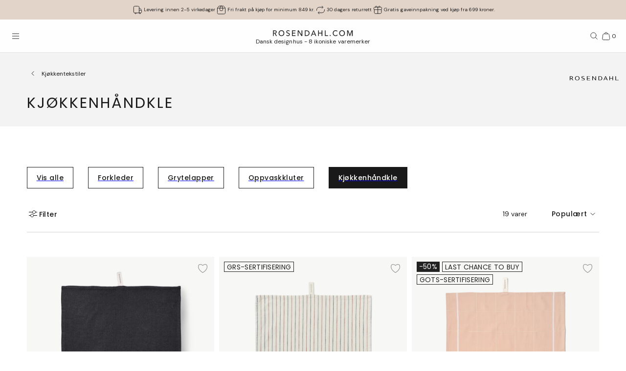

--- FILE ---
content_type: text/html; charset=utf-8
request_url: https://www.rosendahl.com/nb/no/rosendahl/produkter/kjokken/kjokkentekstiler/kjokkenhandkle
body_size: 65246
content:
<!DOCTYPE html><html><head><meta name="p:domain_verify" content="33d045390d3707832bbe5c3fb5373356"/><title class="jsx-1388548192">Rosendahl kjøkkenhåndklær – se kjøkkenhåndklær fra Rosendahl</title><meta name="viewport" content="initial-scale=1.0, width=device-width" class="jsx-1388548192"/><meta charSet="utf-8"/><meta name="description" content="Gjør litt ekstra ut av kjøkkentilbehøret med kjøkkenhåndklær fra Rosendahl. Kjøkkenhåndklær kan utgjøre den store forskjellen for stilen på kjøkkenet."/><link rel="canonical" href="https://www.rosendahl.com/nb/no/rosendahl/produkter/tekstiler/tekstiler-til-kjokkenet/kjokkenhandkle"/><link rel="alternate" href="https://www.rosendahl.com/en/intl/rosendahl/products/kitchen/kitchen-textiles/tea-towels" hrefLang="en"/><link rel="alternate" href="https://www.rosendahl.com/de/de/rosendahl/produkte/kuche/kuchentextilien/wischtucher" hrefLang="de-DE"/><link rel="alternate" href="https://www.rosendahl.com/sv/se/rosendahl/produkter/kok/kokstextilier/kokshanddukar" hrefLang="sv-SE"/><link rel="alternate" href="https://www.rosendahl.com/da/dk/rosendahl/produkter/kokken/kokkentekstiler/viskestykker" hrefLang="da-DK"/><link rel="alternate" href="https://www.rosendahl.com/nb/no/rosendahl/produkter/kjokken/kjokkentekstiler/kjokkenhandkle" hrefLang="nb-NO"/><meta property="og:title" content="Rosendahl kjøkkenhåndklær – se kjøkkenhåndklær fra Rosendahl"/><meta property="og:description" content="Gjør litt ekstra ut av kjøkkentilbehøret med kjøkkenhåndklær fra Rosendahl. Kjøkkenhåndklær kan utgjøre den store forskjellen for stilen på kjøkkenet."/><meta property="og:url" content="https://www.rosendahl.com/nb/no/rosendahl/produkter/kjokken/kjokkentekstiler/kjokkenhandkle"/><meta property="og:type" content="website"/><meta property="og:locale" content="nb"/><script type="application/ld+json">{"@context":"http://www.schema.org","@type":"Organization","name":"Rosendahl.com","url":"https://www.rosendahl.com","logo":"https://www.rosendahl.com/assets/logos/logo.svg"}</script><script type="application/ld+json">{"@context":"https://schema.org","@type":"BreadcrumbList","itemListElement":[{"@type":"ListItem","position":1,"name":"Rosendahl","item":"https://www.rosendahl.com/nb/no/rosendahl"},{"@type":"ListItem","position":2,"name":"Produkter","item":"https://www.rosendahl.com/nb/no/rosendahl/produkter"},{"@type":"ListItem","position":3,"name":"Kjøkken","item":"https://www.rosendahl.com/nb/no/rosendahl/produkter/kjokken"},{"@type":"ListItem","position":4,"name":"Kjøkkentekstiler","item":"https://www.rosendahl.com/nb/no/rosendahl/produkter/kjokken/kjokkentekstiler"},{"@type":"ListItem","position":5,"name":"Kjøkkenhåndkle"}]}</script><meta name="theme-color" content="#E3D4CA"/><meta name="next-head-count" content="19"/><link rel="apple-touch-icon" sizes="180x180" href="/assets/favicon/apple-touch-icon.png"/><link rel="icon" type="image/png" sizes="32x32" href="/assets/favicon/favicon-32x32.png"/><link rel="icon" type="image/png" sizes="16x16" href="/assets/favicon/favicon-16x16.png"/><link rel="manifest" href="/assets/favicon/site.webmanifest"/><link rel="stylesheet" data-href="https://fonts.googleapis.com/css2?family=DM+Sans:ital,wght@0,400;0,500;0,700;1,400&amp;display=swap"/><link rel="stylesheet" data-href="https://fonts.googleapis.com/css2?family=Cormorant+Garamond:ital,wght@0,300;0,400;0,500;0,700;1,400;1,500;1,700&amp;display=swap"/><link rel="stylesheet" data-href="https://fonts.googleapis.com/css2?family=Roboto:ital,wght@0,300;0,400;0,500;0,700;1,300;1,400;1,500;1,700&amp;display=swap"/><link rel="stylesheet" data-href="https://fonts.googleapis.com/css2?family=Inter:wght@300;500&amp;family=Poppins:ital,wght@0,300;0,400;0,500;0,700;1,400;1,500;1,700&amp;display=swap"/><link rel="stylesheet" data-href="https://fonts.googleapis.com/css2?family=EB+Garamond:ital,wght@0,500;0,700;1,500;1,700&amp;display=swap"/><link rel="stylesheet" data-href="https://fonts.googleapis.com/css2?family=Barlow+Condensed:ital,wght@0,300;0,400;0,500;0,600;0,700;1,300;1,400;1,500;1,600;1,700&amp;display=swap"/><link rel="stylesheet" data-href="https://fonts.googleapis.com/css2?family=Overpass:ital,wght@0,400;0,500;0,600;0,700;1,400;1,500;1,600;1,700&amp;display=swap"/><link rel="stylesheet" data-href="https://fonts.googleapis.com/css2?family=Spartan:wght@600;700&amp;display=swap"/><link rel="stylesheet" data-href="https://fonts.googleapis.com/css2?family=STIX+Two+Text:ital,wght@0,400;0,500;0,600;0,700;1,400;1,500;1,600;1,700&amp;display=swap"/><link rel="stylesheet" data-href="https://fonts.googleapis.com/css2?family=Source+Sans+Pro:ital,wght@0,300;0,400;0,600;0,700;1,300;1,400;1,600;1,700&amp;display=swap"/><meta name="msapplication-TileColor" content="#ffffff"/><meta name="msapplication-TileImage" content="/assets/favicon/favicon-144x144.png"/><meta name="msapplication-config" content="/assets/faviconbrowserconfig.xml"/><style data-emotion="css-global ajebo6">html,body,div,span,applet,object,iframe,h1,h2,h3,h4,h5,h6,p,blockquote,pre,a,abbr,acronym,address,big,cite,code,del,dfn,em,img,ins,kbd,q,s,samp,small,strike,strong,sub,sup,tt,var,b,u,i,center,dl,dt,dd,ol,ul,li,fieldset,form,label,legend,table,caption,tbody,tfoot,thead,tr,th,td,article,aside,canvas,details,embed,figure,figcaption,footer,header,hgroup,menu,nav,output,ruby,section,summary,time,mark,audio,video{margin:0;padding:0;border:0;font-size:100%;font:inherit;vertical-align:baseline;}article,aside,details,figcaption,figure,footer,header,hgroup,menu,nav,section{display:block;}body{line-height:1;}ol,ul{list-style:none;}blockquote,q{quotes:none;}blockquote:before,blockquote:after,q:before,q:after{content:'';content:none;}table{border-collapse:collapse;border-spacing:0;}html{--grid-gutter-xs:20px;--grid-gutter-md:30px;--grid-gutter:var(--grid-gutter-xs);--grid-column-count-xs:4;--grid-column-count-md:12;--grid-column-count:var(--grid-column-count-xs);--grid-layout-width:calc(100vw - var(--scrollbar-width));--grid-column:calc((var(--grid-layout-width) + var(--grid-gutter)) / var(--grid-column-count));--grid-row:80px;}@media (min-width: 1024px){html{--grid-gutter:var(--grid-gutter-md);--grid-column-count:var(--grid-column-count-md);--grid-row:100px;}}@font-face{font-family:'Metropolis';src:url('/assets/fonts/metropolis/Metropolis-Light.otf');src:local('Metropolis-Light.otf') format('OpenType'),url('/assets/fonts/metropolis/Metropolis-Light.otf') format('OpenType');font-weight:300;font-style:normal;font-display:swap;}@font-face{font-family:'Metropolis';src:url('/assets/fonts/metropolis/Metropolis-LightItalic.otf');src:local('Metropolis-LightItalic.otf') format('OpenType'),url('/assets/fonts/metropolis/Metropolis-LightItalic.otf') format('OpenType');font-weight:300;font-style:italic;font-display:swap;}@font-face{font-family:'Metropolis';src:url('/assets/fonts/metropolis/Metropolis-Medium.otf');src:local('Metropolis-Medium.otf') format('OpenType'),url('/assets/fonts/metropolis/Metropolis-Medium.otf') format('OpenType');font-weight:500;font-style:normal;font-display:swap;}@font-face{font-family:'Metropolis';src:url('/assets/fonts/metropolis/Metropolis-MediumItalic.otf');src:local('Metropolis-MediumItalic.otf') format('OpenType'),url('/assets/fonts/metropolis/Metropolis-MediumItalic.otf') format('OpenType');font-weight:500;font-style:italic;font-display:swap;}@font-face{font-family:'Metropolis';src:url('/assets/fonts/metropolis/Metropolis-Regular.otf');src:local('Metropolis-Regular.otf') format('OpenType'),url('/assets/fonts/metropolis/Metropolis-Regular.otf') format('OpenType');font-weight:400;font-style:normal;font-display:swap;font-style:normal;}@font-face{font-family:'Metropolis';src:url('/assets/fonts/metropolis/Metropolis-RegularItalic.otf');src:local('Metropolis-RegularItalic.otf') format('OpenType'),url('/assets/fonts/metropolis/Metropolis-RegularItalic.otf') format('OpenType');font-weight:400;font-style:italic;font-display:swap;font-style:italic;}@font-face{font-family:'Metropolis';src:url('/assets/fonts/metropolis/Metropolis-SemiBold.otf');src:local('Metropolis-SemiBold.otf') format('OpenType'),url('/assets/fonts/metropolis/Metropolis-SemiBold.otf') format('OpenType');font-weight:700;font-style:normal;font-display:swap;}@font-face{font-family:'Metropolis';src:url('/assets/fonts/metropolis/Metropolis-SemiBoldItalic.otf');src:local('Metropolis-SemiBoldItalic.otf') format('OpenType'),url('/assets/fonts/metropolis/Metropolis-SemiBoldItalic.otf') format('OpenType');font-weight:700;font-style:italic;font-display:swap;}@font-face{font-family:'rdgsymbolsregular';src:url('/assets/fonts/rdgsymbols/RDGSymbols.ttf');font-display:block;}html{--top-menu-height:68px;--navigation-pane-width:clamp(300px, 80%, 480px);--icon-stroke-thickness:1;--row-gap:var(--grid-row);--brand-logo-width:80px;height:100%;box-sizing:border-box;-webkit-hyphens:auto;-moz-hyphens:auto;-ms-hyphens:auto;hyphens:auto;-webkit-font-smoothing:antialiased;-moz-osx-font-smoothing:grayscale;}@media (min-width: 1024px){html{--brand-logo-width:100px;}}@media (min-width: 1367px){html{--navigation-pane-width:280px;--top-menu-height:117px;}}@media only screen and (-moz-min-device-pixel-ratio: 2),only screen and (-o-min-device-pixel-ratio: 2/1),only screen and (-webkit-min-device-pixel-ratio: 2),only screen and (min-device-pixel-ratio: 2){html{--icon-stroke-thickness:1.25;}}*,*:before,*:after{box-sizing:inherit;}body{line-height:1.75;font-family:'DM Sans',Helvetica,Arial,sans-serif;height:100%;margin:0;overflow-y:scroll;background-color:#FFFFFF;}html,body{height:100%;}html #dixa-iframe-wrapper>#dixa-widget-wrapper,body #dixa-iframe-wrapper>#dixa-widget-wrapper{z-index:200!important;}@media (max-width: 599px){html #dixa-iframe-wrapper>#dixa-widget-wrapper,body #dixa-iframe-wrapper>#dixa-widget-wrapper{-webkit-transform:scale(0.66);-moz-transform:scale(0.66);-ms-transform:scale(0.66);transform:scale(0.66);}}html.noScroll,html.noScroll body{overflow:hidden;}input:-webkit-autofill,input:-webkit-autofill:hover,input:-webkit-autofill:focus,input:-webkit-autofill:active{-webkit-box-shadow:0 0 0 30px #f7f8f8 inset!important;}</style><script id="CookieConsentAdvancedGTagInitiator" type="text/javascript" data-nscript="beforeInteractive">
						window.dataLayer = window.dataLayer || [];
						
						function gtag() {
							dataLayer.push(arguments);
						}
						
						gtag(
							'consent',
							'default',
							{
								'ad_storage': 'denied',
								'ad_user_data': 'denied',
								'ad_personalization': 'denied',
								'analytics_storage': 'denied',
								'wait_for_update': 500,
							}
						);
						
						gtag('set', 'ads_data_redaction', true);
					</script><noscript data-n-css=""></noscript><script defer="" nomodule="" src="/_next/static/chunks/polyfills-42372ed130431b0a.js"></script><script id="CookieConsent" src="https://policy.app.cookieinformation.com/uc.js" type="text/javascript" data-culture="NB" data-gcm-version="2.0" defer="" data-nscript="beforeInteractive"></script><script src="/_next/static/chunks/webpack-f39f5e419fae0263.js" defer=""></script><script src="/_next/static/chunks/framework-bdc0f305cf1103b9.js" defer=""></script><script src="/_next/static/chunks/main-60fbd28dcc331843.js" defer=""></script><script src="/_next/static/chunks/pages/_app-5aa10d33d81be28c.js" defer=""></script><script src="/_next/static/chunks/8093-5357c030f545ce97.js" defer=""></script><script src="/_next/static/chunks/pages/%5B%5B...slug%5D%5D-e271a3a3a2637445.js" defer=""></script><script src="/_next/static/5426/_buildManifest.js" defer=""></script><script src="/_next/static/5426/_ssgManifest.js" defer=""></script><style id="__jsx-1388548192">html{--scrollbar-width:0px}body{font-family:Poppins, Arial, sans-serif;font-size:clamp(18px, 1.3167520117044622vw, 20px);color:#222222}</style><link rel="stylesheet" href="https://fonts.googleapis.com/css2?family=DM+Sans:ital,wght@0,400;0,500;0,700;1,400&display=swap"/><link rel="stylesheet" href="https://fonts.googleapis.com/css2?family=Cormorant+Garamond:ital,wght@0,300;0,400;0,500;0,700;1,400;1,500;1,700&display=swap"/><link rel="stylesheet" href="https://fonts.googleapis.com/css2?family=Roboto:ital,wght@0,300;0,400;0,500;0,700;1,300;1,400;1,500;1,700&display=swap"/><link rel="stylesheet" href="https://fonts.googleapis.com/css2?family=Inter:wght@300;500&family=Poppins:ital,wght@0,300;0,400;0,500;0,700;1,400;1,500;1,700&display=swap"/><link rel="stylesheet" href="https://fonts.googleapis.com/css2?family=EB+Garamond:ital,wght@0,500;0,700;1,500;1,700&display=swap"/><link rel="stylesheet" href="https://fonts.googleapis.com/css2?family=Barlow+Condensed:ital,wght@0,300;0,400;0,500;0,600;0,700;1,300;1,400;1,500;1,600;1,700&display=swap"/><link rel="stylesheet" href="https://fonts.googleapis.com/css2?family=Overpass:ital,wght@0,400;0,500;0,600;0,700;1,400;1,500;1,600;1,700&display=swap"/><link rel="stylesheet" href="https://fonts.googleapis.com/css2?family=Spartan:wght@600;700&display=swap"/><link rel="stylesheet" href="https://fonts.googleapis.com/css2?family=STIX+Two+Text:ital,wght@0,400;0,500;0,600;0,700;1,400;1,500;1,600;1,700&display=swap"/><link rel="stylesheet" href="https://fonts.googleapis.com/css2?family=Source+Sans+Pro:ital,wght@0,300;0,400;0,600;0,700;1,300;1,400;1,600;1,700&display=swap"/></head><body><noscript><iframe src="https://www.googletagmanager.com/ns.html?id=GTM-W8BNPG5" height="0" width="0" style="display:none;visibility:hidden"></iframe></noscript><div id="__next"><style data-emotion="css atj20r">.css-atj20r{position:fixed;top:0;right:0;bottom:0;left:0;background:#222222;opacity:0;visibility:hidden;z-index:199;-webkit-transition:opacity cubic-bezier(0.35, 0, 0.15, 1) 150ms,visibility 0s 150ms;transition:opacity cubic-bezier(0.35, 0, 0.15, 1) 150ms,visibility 0s 150ms;}</style><div aria-hidden="true" class="css-atj20r eh0qcjh0"></div><style data-emotion="css 66waq4">.css-66waq4{position:relative;display:grid;grid-template-columns:minmax(0, 1fr);grid-template-rows:40px var(--top-menu-height) auto auto;}@media (min-width: 1367px){.css-66waq4{grid-template-rows:40px var(--top-menu-height) auto auto;}}</style><header class="css-66waq4 eh0qcjh2"><style data-emotion="css u7zues">.css-u7zues{width:100%;height:40px;background-color:#E3D4CA;display:-webkit-box;display:-webkit-flex;display:-ms-flexbox;display:flex;-webkit-align-items:center;-webkit-box-align:center;-ms-flex-align:center;align-items:center;-webkit-box-pack:center;-ms-flex-pack:center;-webkit-justify-content:center;justify-content:center;z-index:200;overflow:hidden;}.css-u7zues>*{color:#222222;}</style><nav aria-label="Meta Header" class="css-u7zues e1tfldjb0"><style data-emotion="css 1gbthvd">.css-1gbthvd{margin-left:20px;position:relative;min-height:24px;overflow:hidden;width:100%;}.css-1gbthvd .e139c3wi0{font-family:'DM Sans',Helvetica,Arial,sans-serif;line-height:1.66666667;font-weight:400;font-size:clamp(10px, 0.7315288953913679vw, 12px);min-height:0;margin-bottom:0;color:inherit;}@media (min-width: 1024px){.css-1gbthvd{text-align:center;margin-left:0;width:100%;-webkit-box-pack:space-around;-ms-flex-pack:space-around;-webkit-justify-content:space-around;justify-content:space-around;}}</style><div class="css-1gbthvd e1hujh0q0"><style data-emotion="css 1txidtj">.css-1txidtj{position:relative;width:100%;min-height:24px;}</style><div class="css-1txidtj evjr4rh0"><style data-emotion="css 1fw81sp">.css-1fw81sp{position:absolute;visibility:hidden;white-space:nowrap;width:-webkit-max-content;width:-moz-max-content;width:max-content;}</style><div class="css-1fw81sp evjr4rh3"><style data-emotion="css awatry">.css-awatry{display:-webkit-box;display:-webkit-flex;display:-ms-flexbox;display:flex;-webkit-align-items:center;-webkit-box-align:center;-ms-flex-align:center;align-items:center;-webkit-box-pack:center;-ms-flex-pack:center;-webkit-justify-content:center;justify-content:center;-webkit-box-flex-wrap:nowrap;-webkit-flex-wrap:nowrap;-ms-flex-wrap:nowrap;flex-wrap:nowrap;overflow:hidden;width:100%;max-width:100%;}@media (min-width: 1024px){.css-awatry{gap:20px;}}@media (min-width: 600px){.css-awatry{gap:40px;}}</style><div class="css-awatry e1qewcih0"><style data-emotion="css hk2vqk">.css-hk2vqk{display:-webkit-box;display:-webkit-flex;display:-ms-flexbox;display:flex;-webkit-align-items:center;-webkit-box-align:center;-ms-flex-align:center;align-items:center;gap:5px;-webkit-flex-shrink:0;-ms-flex-negative:0;flex-shrink:0;min-width:0;}.css-hk2vqk .e139c3wi0{font-family:'DM Sans',Helvetica,Arial,sans-serif;line-height:1.66666667;font-weight:400;font-size:clamp(10px, 0.7315288953913679vw, 12px);min-height:0;margin-bottom:0;white-space:nowrap;overflow:hidden;text-overflow:ellipsis;color:inherit;}</style><div class="css-hk2vqk e1qewcih1"><style data-emotion="css gmuwbf">.css-gmuwbf{display:-webkit-box;display:-webkit-flex;display:-ms-flexbox;display:flex;-webkit-align-items:center;-webkit-box-align:center;-ms-flex-align:center;align-items:center;-webkit-box-pack:center;-ms-flex-pack:center;-webkit-justify-content:center;justify-content:center;}</style><style data-emotion="css srjk1z">.css-srjk1z{display:-webkit-box;display:-webkit-flex;display:-ms-flexbox;display:flex;-webkit-align-items:center;-webkit-box-align:center;-ms-flex-align:center;align-items:center;-webkit-box-pack:center;-ms-flex-pack:center;-webkit-justify-content:center;justify-content:center;}</style><style data-emotion="css xzm4f0">.css-xzm4f0{width:var(--icon-size);height:var(--icon-size);margin:0;margin-top:calc(var(--icon-size) * var(--icon-offset-top, 0) * -1);margin-bottom:calc(var(--icon-size) * var(--icon-offset-bottom, 0) * -1);margin-left:calc(var(--icon-size) * var(--icon-offset-left, 0) * -1);margin-right:calc(var(--icon-size) * var(--icon-offset-right, 0) * -1);-webkit-flex:0 0 auto;-ms-flex:0 0 auto;flex:0 0 auto;--icon-size:25px;--icon-stroke-width:calc(1 * var(--icon-stroke-thickness));display:-webkit-box;display:-webkit-flex;display:-ms-flexbox;display:flex;-webkit-align-items:center;-webkit-box-align:center;-ms-flex-align:center;align-items:center;-webkit-box-pack:center;-ms-flex-pack:center;-webkit-justify-content:center;justify-content:center;}.css-xzm4f0 svg{width:100%;height:100%;}</style><figure aria-label="delivery_truck" class="evjr4rh4 css-xzm4f0 e1vh6z0k0"><svg width="25px" height="25px" viewBox="0 0 25 25" version="1.1" xmlns="http://www.w3.org/2000/svg"><use href="/assets/sprite.svg#delivery_truck"></use></svg></figure><style data-emotion="css udxlfn">.css-udxlfn .e139c3wi0{font-family:'DM Sans',Helvetica,Arial,sans-serif;line-height:1.66666667;font-weight:400;font-size:clamp(10px, 0.7315288953913679vw, 12px);min-height:0;margin-bottom:0;color:inherit;}.css-udxlfn.css-udxlfn a,.css-udxlfn.css-udxlfn a:visited,.css-udxlfn.css-udxlfn a:active{-webkit-text-decoration:none;text-decoration:none;color:inherit;}</style><div class="css-udxlfn e1qewcih2"><style data-emotion="css 4lar3t">.css-4lar3t{isolation:isolate;}.css-4lar3t img{width:100%;height:auto;}.css-4lar3t p,.css-4lar3t ol,.css-4lar3t ul,.css-4lar3t pre,.css-4lar3t table,.css-4lar3t .ek57bjo0{margin-bottom:15px;}.css-4lar3t p{min-height:1em;}.css-4lar3t a{margin-bottom:10px;}.css-4lar3t li{margin-bottom:10px;}.css-4lar3t ol{padding-left:25px;list-style:decimal;}.css-4lar3t ul{padding-left:25px;list-style:disc;}.css-4lar3t code{font-family:monospace;}.css-4lar3t pre{background-color:#F1F2F2;padding:15px;font-family:monospace;}.css-4lar3t .ek57bjo0:not(:first-of-type){margin-top:0.75em;}</style><div class="css-4lar3t e1lhm8yu1"><style data-emotion="css lhdfua">.css-lhdfua{font-family:'DM Sans',Helvetica,Arial,sans-serif;line-height:1.66666667;font-weight:400;font-size:clamp(18px, 1.3167520117044622vw, 20px);margin-bottom:0;margin-top:0;}.css-lhdfua img{max-width:100%;height:auto;}</style><p class="css-lhdfua e139c3wi0"><style data-emotion="css 2ajczp">.css-2ajczp{-webkit-text-decoration:none;text-decoration:none;color:inherit;,fontWeight:500;}.e1lhm8yu1 .css-2ajczp{-webkit-text-decoration:underline;text-decoration:underline;}.e1lhm8yu1 .css-2ajczp:hover,.e1lhm8yu1 .css-2ajczp:focus{-webkit-text-decoration:none;text-decoration:none;}</style><a weight="medium" class="css-2ajczp e2oyvdu1" href="/nb/no/informasjon/frakt-levering">Levering innen 2-5 virkedager</a></p></div></div></div><div class="css-hk2vqk e1qewcih1"><figure aria-label="package" class="evjr4rh4 css-xzm4f0 e1vh6z0k0"><svg width="25px" height="25px" viewBox="0 0 25 25" version="1.1" xmlns="http://www.w3.org/2000/svg"><use href="/assets/sprite.svg#package"></use></svg></figure><div class="css-udxlfn e1qewcih2"><div class="css-4lar3t e1lhm8yu1"><p class="css-lhdfua e139c3wi0"><a weight="medium" class="css-2ajczp e2oyvdu1" href="/nb/no/informasjon/frakt-levering">Fri frakt på kjøp for minimum 849 kr.</a></p></div></div></div><div class="css-hk2vqk e1qewcih1"><figure aria-label="return" class="evjr4rh4 css-xzm4f0 e1vh6z0k0"><svg width="25px" height="25px" viewBox="0 0 25 25" version="1.1" xmlns="http://www.w3.org/2000/svg"><use href="/assets/sprite.svg#return"></use></svg></figure><div class="css-udxlfn e1qewcih2"><div class="css-4lar3t e1lhm8yu1"><p class="css-lhdfua e139c3wi0"><a weight="medium" class="css-2ajczp e2oyvdu1" href="/nb/no/informasjon/angrerett-retur">30 dagers returrett</a></p></div></div></div><div class="css-hk2vqk e1qewcih1"><figure aria-label="giftwrapping" class="evjr4rh4 css-xzm4f0 e1vh6z0k0"><svg width="25px" height="25px" viewBox="0 0 25 25" version="1.1" xmlns="http://www.w3.org/2000/svg"><use href="/assets/sprite.svg#giftwrapping"></use></svg></figure><div class="css-udxlfn e1qewcih2"><div class="css-4lar3t e1lhm8yu1"><p class="css-lhdfua e139c3wi0">Gratis gaveinnpakning ved kjøp fra 699 kroner.</p></div></div></div></div></div><style data-emotion="css uwlm7j">.css-uwlm7j{position:relative;width:100%;opacity:0;visibility:hidden;-webkit-transition:opacity 0.2s ease-in-out;transition:opacity 0.2s ease-in-out;}</style><div style="opacity:0;transition:opacity 0.1s ease" class="css-uwlm7j evjr4rh2"><style data-emotion="css 1odxewh">.css-1odxewh{position:relative;display:-webkit-box;display:-webkit-flex;display:-ms-flexbox;display:flex;-webkit-align-items:center;-webkit-box-align:center;-ms-flex-align:center;align-items:center;-webkit-box-pack:center;-ms-flex-pack:center;-webkit-justify-content:center;justify-content:center;width:100%;min-height:24px;overflow:hidden;text-align:center;}.css-1odxewh .e139c3wi0{font-family:'DM Sans',Helvetica,Arial,sans-serif;line-height:1.35;font-weight:400;font-size:clamp(10px, 0.7315288953913679vw, 12px);min-height:0;margin-bottom:0;text-align:center;color:inherit;}@media (min-width: 1024px){.css-1odxewh{text-align:center;margin-left:0;width:100%;-webkit-box-pack:center;-ms-flex-pack:center;-webkit-justify-content:center;justify-content:center;}}</style><div class="css-1odxewh e1y2csxa0"><div style="transform:translateY(-120%)"><style data-emotion="css vs71hg">.css-vs71hg{display:-webkit-box;display:-webkit-flex;display:-ms-flexbox;display:flex;-webkit-align-items:center;-webkit-box-align:center;-ms-flex-align:center;align-items:center;-webkit-box-pack:center;-ms-flex-pack:center;-webkit-justify-content:center;justify-content:center;gap:5px;width:100%;text-align:center;}@media (min-width: 1024px){.css-vs71hg{-webkit-box-pack:center;-ms-flex-pack:center;-webkit-justify-content:center;justify-content:center;}}</style><div class="css-vs71hg e1y2csxa1"><figure aria-label="delivery_truck" class="evjr4rh4 css-xzm4f0 e1vh6z0k0"><svg width="25px" height="25px" viewBox="0 0 25 25" version="1.1" xmlns="http://www.w3.org/2000/svg"><use href="/assets/sprite.svg#delivery_truck"></use></svg></figure><style data-emotion="css ok0bbm">.css-ok0bbm{display:-webkit-box;display:-webkit-flex;display:-ms-flexbox;display:flex;-webkit-align-items:center;-webkit-box-align:center;-ms-flex-align:center;align-items:center;-webkit-box-pack:center;-ms-flex-pack:center;-webkit-justify-content:center;justify-content:center;text-align:center;width:100%;}.css-ok0bbm .e139c3wi0{font-family:'DM Sans',Helvetica,Arial,sans-serif;line-height:1.35;font-weight:400;font-size:clamp(10px, 0.7315288953913679vw, 12px);min-height:0;margin-bottom:0;color:inherit;text-align:center;width:100%;}</style><div class="css-ok0bbm e1y2csxa2"><div class="css-4lar3t e1lhm8yu1"><p class="css-lhdfua e139c3wi0"><a weight="medium" class="css-2ajczp e2oyvdu1" href="/nb/no/informasjon/frakt-levering">Levering innen 2-5 virkedager</a></p></div></div></div></div></div></div></div></div></nav><style data-emotion="css ljffjl">.css-ljffjl{font-family:'DM Sans',Helvetica,Arial,sans-serif;line-height:1.66666667;font-weight:400;font-size:clamp(18px, 1.3167520117044622vw, 20px);display:grid;grid-template-columns:65px 1fr 65px;-webkit-align-items:center;-webkit-box-align:center;-ms-flex-align:center;align-items:center;position:relative;z-index:200;width:100%;padding-left:10px;padding-right:10px;background:#FEFEFE;border-bottom:1px solid #E2E3E4;}@media (min-width: 600px){.css-ljffjl{padding-left:20px;padding-right:20px;}}@media (min-width: 1367px){.css-ljffjl{grid-template-columns:auto 1fr auto;gap:10px;height:81px;padding-right:40px;padding-left:40px;}}</style><div class="css-ljffjl eh0qcjh1"><style data-emotion="css bxsj8y">.css-bxsj8y{-webkit-align-self:center;-ms-flex-item-align:center;align-self:center;}@media (min-width: 1367px){.css-bxsj8y{display:none;}}</style><div class="css-bxsj8y e1qxyvh70"><style data-emotion="css djxrne">.css-djxrne{-webkit-align-items:center;-webkit-box-align:center;-ms-flex-align:center;align-items:center;-webkit-appearance:none;-moz-appearance:none;-ms-appearance:none;appearance:none;border:none;display:-webkit-inline-box;display:-webkit-inline-flex;display:-ms-inline-flexbox;display:inline-flex;-webkit-flex-shrink:0;-ms-flex-negative:0;flex-shrink:0;line-height:1;letter-spacing:0;margin:0;padding:0;text-rendering:inherit;-webkit-text-decoration:none;text-decoration:none;-webkit-user-select:none;-webkit-user-select:none;-moz-user-select:none;-ms-user-select:none;user-select:none;-webkit-tap-highlight-color:rgba(0,0,0,0);cursor:pointer;border-radius:0;background-color:transparent;color:inherit;outline-offset:2px;--button-size:24px;position:relative;box-sizing:border-box;display:block;width:var(--button-size);height:var(--button-size);padding:5px;transform-origin:50% 50%;will-change:transform,top;}.css-djxrne .e1qxyvh71:nth-of-type(1){top:calc(50% - 5px);-webkit-transform:translate(0, -50%) rotate(0);-moz-transform:translate(0, -50%) rotate(0);-ms-transform:translate(0, -50%) rotate(0);transform:translate(0, -50%) rotate(0);-webkit-transition:top 250ms 150ms,-webkit-transform 150ms;transition:top 250ms 150ms,transform 150ms;}.css-djxrne .e1qxyvh71:nth-of-type(2){top:50%;-webkit-transform:translate(0, -50%) scaleX(1);-moz-transform:translate(0, -50%) scaleX(1);-ms-transform:translate(0, -50%) scaleX(1);transform:translate(0, -50%) scaleX(1);-webkit-transition:-webkit-transform 0s 150ms;transition:transform 0s 150ms;}.css-djxrne .e1qxyvh71:nth-of-type(3){top:calc(50% + 5px);-webkit-transform:translate(0, -50%) rotate(0);-moz-transform:translate(0, -50%) rotate(0);-ms-transform:translate(0, -50%) rotate(0);transform:translate(0, -50%) rotate(0);-webkit-transition:top 250ms 150ms,-webkit-transform 150ms;transition:top 250ms 150ms,transform 150ms;}</style><button aria-expanded="false" aria-controls="rdg-navigation" aria-label="Åpne menyen" class="css-djxrne e1qxyvh72"><style data-emotion="css ssg1d7">.css-ssg1d7{position:absolute;left:5px;right:5px;display:block;height:1px;background:#222222;transform-origin:center center;}</style><span class="css-ssg1d7 e1qxyvh71"></span><span class="css-ssg1d7 e1qxyvh71"></span><span class="css-ssg1d7 e1qxyvh71"></span><span style="position:absolute;border:0;width:1px;height:1px;padding:0;margin:-1px;overflow:hidden;clip:rect(0, 0, 0, 0);white-space:nowrap;word-wrap:normal">Åpne menyen</span></button></div><style data-emotion="css zjdh7n">.css-zjdh7n{display:-webkit-box;display:-webkit-flex;display:-ms-flexbox;display:flex;-webkit-flex-direction:column;-ms-flex-direction:column;flex-direction:column;-webkit-align-items:center;-webkit-box-align:center;-ms-flex-align:center;align-items:center;justify-self:center;margin-top:5px;}@media (min-width: 1367px){.css-zjdh7n{-webkit-align-items:flex-start;-webkit-box-align:flex-start;-ms-flex-align:flex-start;align-items:flex-start;justify-self:start;margin-top:0;}}</style><style data-emotion="css 1e8f33d">.css-1e8f33d{-webkit-text-decoration:none;text-decoration:none;color:inherit;,fontWeight:500;display:-webkit-box;display:-webkit-flex;display:-ms-flexbox;display:flex;-webkit-flex-direction:column;-ms-flex-direction:column;flex-direction:column;-webkit-align-items:center;-webkit-box-align:center;-ms-flex-align:center;align-items:center;justify-self:center;margin-top:5px;}.e1lhm8yu1 .css-1e8f33d{-webkit-text-decoration:underline;text-decoration:underline;}.e1lhm8yu1 .css-1e8f33d:hover,.e1lhm8yu1 .css-1e8f33d:focus{-webkit-text-decoration:none;text-decoration:none;}@media (min-width: 1367px){.css-1e8f33d{-webkit-align-items:flex-start;-webkit-box-align:flex-start;-ms-flex-align:flex-start;align-items:flex-start;justify-self:start;margin-top:0;}}</style><a weight="medium" class="e11x7le0 css-1e8f33d e2oyvdu1" href="/nb/no"><style data-emotion="css pgstup">.css-pgstup{height:12px;}@media (min-width: 1367px){.css-pgstup{height:15px;}}</style><svg xmlns="http://www.w3.org/2000/svg" viewBox="0 0 191 14" class="css-pgstup e11x7le1"><path fill="#222" fill-rule="evenodd" d="M2.127 6.137H4.2a6 6 0 0 0 1.182-.113q.546-.111.955-.364.41-.253.646-.655t.236-1.001q0-.6-.236-1.001a1.86 1.86 0 0 0-.628-.646 2.7 2.7 0 0 0-.918-.346 6 6 0 0 0-1.11-.103h-2.2zm0 7.446H.326V.337h4.129q.927 0 1.764.196.836.197 1.464.627.627.43.991 1.132t.364 1.712q0 1.459-.873 2.357T5.91 7.502l3.6 6.08H7.329L4.054 7.69H2.127zM25.26 6.94q0-1.084-.345-2.049a5.2 5.2 0 0 0-.982-1.693 4.6 4.6 0 0 0-1.537-1.15q-.9-.421-2.028-.421-1.11 0-2.01.42-.9.422-1.528 1.151a5.3 5.3 0 0 0-.973 1.693 6 6 0 0 0-.345 2.05q0 1.103.345 2.076a5.1 5.1 0 0 0 .982 1.693q.637.72 1.528 1.132t2 .411 2.02-.411a4.5 4.5 0 0 0 1.546-1.132q.636-.72.982-1.693.345-.973.345-2.077m1.946 0q0 1.534-.518 2.816a6.7 6.7 0 0 1-1.428 2.207 6.4 6.4 0 0 1-2.164 1.44 7.1 7.1 0 0 1-2.728.515q-1.473 0-2.72-.514a6.4 6.4 0 0 1-2.155-1.44 6.6 6.6 0 0 1-1.418-2.208q-.51-1.282-.51-2.816 0-1.553.51-2.834a6.4 6.4 0 0 1 1.418-2.19A6.4 6.4 0 0 1 17.65.506 7.2 7.2 0 0 1 20.369 0a7.2 7.2 0 0 1 2.728.505 6.4 6.4 0 0 1 2.164 1.413 6.5 6.5 0 0 1 1.428 2.189q.518 1.281.518 2.834m11.586-4.153a2.9 2.9 0 0 0-1.037-.889 3.1 3.1 0 0 0-1.473-.346q-.437 0-.882.122a2.4 2.4 0 0 0-.81.392q-.364.272-.59.674-.228.403-.228.964 0 .542.209.907.21.365.564.617.354.253.837.43.48.179 1.027.365.656.207 1.328.468.673.263 1.218.692.546.43.892 1.076.345.645.345 1.637 0 1.03-.373 1.787a3.64 3.64 0 0 1-.99 1.253q-.62.495-1.429.739a5.8 5.8 0 0 1-1.664.243 5.9 5.9 0 0 1-2.355-.486 4.7 4.7 0 0 1-1.882-1.44l1.4-1.217q.455.693 1.218 1.123a3.31 3.31 0 0 0 2.565.3 2.5 2.5 0 0 0 .828-.412q.372-.281.609-.702.236-.42.236-1.02 0-.598-.245-1a2.2 2.2 0 0 0-.664-.683 4.4 4.4 0 0 0-.973-.478q-.555-.195-1.173-.402a10 10 0 0 1-1.219-.458 4.2 4.2 0 0 1-1.073-.692 3.2 3.2 0 0 1-.764-1.039q-.29-.616-.29-1.534 0-.99.39-1.702c.39-.712.6-.867 1.019-1.179a4.2 4.2 0 0 1 1.418-.683A6 6 0 0 1 36.374 0q1.127 0 2.11.412.982.411 1.582 1.103zm8.475 9.148h6.73v1.647h-8.53V.337h8.257v1.628h-6.457V5.93h6.075v1.59h-6.075v4.415zm20.934-1.01h.036V.336h1.8v13.247h-2.273L60.963 2.769h-.036v10.814h-1.8V.337h2.345zm9.494 1.029h2.255q1.164 0 2.155-.337a4.95 4.95 0 0 0 1.71-.973 4.35 4.35 0 0 0 1.118-1.571q.4-.936.4-2.114 0-1.235-.4-2.17a4.3 4.3 0 0 0-1.118-1.563 4.9 4.9 0 0 0-1.71-.954 6.8 6.8 0 0 0-2.155-.327h-2.255zM75.896.337h4.419a8.5 8.5 0 0 1 2.473.374q1.237.375 2.237 1.179c1 .804 1.207 1.222 1.62 2.058q.617 1.253.617 3.012 0 1.702-.618 2.946a6.1 6.1 0 0 1-1.619 2.058 6.9 6.9 0 0 1-2.237 1.216 8 8 0 0 1-2.473.403h-4.42zM94.482 8.7h4.82l-2.401-6.212-2.42 6.212zm-1.928 4.883h-2L96.137.337h1.637l5.529 13.246h-2.037l-1.31-3.256h-6.11zM107.687.337h1.8v5.538H116V.337h1.819v13.246h-1.82V7.52h-6.51v6.062h-1.8V.337zm17.787 11.6h5.748v1.646h-7.548V.337h1.8zm12.24.523q0 .487-.345.86-.345.375-.873.375-.51 0-.864-.365a1.18 1.18 0 0 1-.355-.851q0-.505.346-.87a1.15 1.15 0 0 1 .873-.365q.528 0 .873.355.345.356.345.861m16.478-.935a5.8 5.8 0 0 1-1.982 1.73q-1.22.664-2.928.664-1.475 0-2.72-.514a6.3 6.3 0 0 1-2.145-1.44 6.6 6.6 0 0 1-1.41-2.208q-.51-1.282-.51-2.816 0-1.553.52-2.834a6.4 6.4 0 0 1 1.436-2.19 6.5 6.5 0 0 1 2.173-1.412A7.2 7.2 0 0 1 149.354 0q.656 0 1.328.131.674.13 1.291.393.62.263 1.128.645.51.384.873.889l-1.418 1.123q-.474-.674-1.337-1.113a4.05 4.05 0 0 0-1.865-.44q-1.127 0-2.027.42a4.6 4.6 0 0 0-1.537 1.151 5.2 5.2 0 0 0-.983 1.693 6 6 0 0 0-.345 2.05q0 1.121.336 2.094.337.974.964 1.694.628.72 1.528 1.131t2.01.412q1.09 0 1.982-.449a3.85 3.85 0 0 0 1.473-1.31zM169.58 6.94a6 6 0 0 0-.345-2.049 5.2 5.2 0 0 0-.983-1.693 4.6 4.6 0 0 0-1.536-1.15q-.9-.421-2.028-.421-1.11 0-2.01.42-.9.422-1.528 1.151a5.3 5.3 0 0 0-.973 1.693 6 6 0 0 0-.345 2.05q0 1.103.345 2.076a5.1 5.1 0 0 0 .982 1.693q.637.72 1.528 1.132t2 .411q1.11 0 2.02-.411a4.5 4.5 0 0 0 1.545-1.132q.637-.72.983-1.693.345-.973.345-2.077m1.946 0q0 1.534-.518 2.816a6.7 6.7 0 0 1-1.428 2.207 6.4 6.4 0 0 1-2.164 1.44 7.1 7.1 0 0 1-2.728.515q-1.473 0-2.72-.514a6.4 6.4 0 0 1-2.154-1.44 6.6 6.6 0 0 1-1.419-2.208q-.51-1.282-.51-2.816 0-1.553.51-2.834a6.4 6.4 0 0 1 1.419-2.19 6.4 6.4 0 0 1 2.155-1.412q1.246-.504 2.719-.505a7.2 7.2 0 0 1 2.728.505 6.4 6.4 0 0 1 2.164 1.413 6.5 6.5 0 0 1 1.428 2.189q.518 1.281.518 2.834m11.84 3.573h.037l3.8-10.177h2.802v13.246h-1.8V2.507h-.037l-4.274 11.076h-1.146L178.49 2.507h-.036v11.076h-1.746V.337h2.8l3.856 10.177z"></path></svg><style data-emotion="css 1qxxxy1">.css-1qxxxy1{margin-top:5px;line-height:1em;color:#222222;font-size:12px;letter-spacing:0.06px;text-align:center;}@media (min-width: 1367px){.css-1qxxxy1{margin-top:10px;text-align:initial;}}</style><span class="css-1qxxxy1 e11x7le2">Dansk designhus - 8 ikoniske varemerker</span></a><style data-emotion="css v9twk8">.css-v9twk8{position:fixed;top:var(--top-menu-height);left:calc(var(--navigation-pane-width) * -1);z-index:200;display:grid;grid-template-rows:auto 1fr;width:var(--navigation-pane-width);height:calc(100% - var(--top-menu-height));background:#FEFEFE;-webkit-transition:left ease-out 250ms;transition:left ease-out 250ms;top:calc(var(--top-menu-height) + 40px);height:calc(100% - var(--top-menu-height) - 40px);}@media (min-width: 1367px){.css-v9twk8{position:unset;height:unset;width:-webkit-fit-content;width:-moz-fit-content;width:fit-content;margin-left:10px;}}@media (min-width: 1400px){.css-v9twk8{margin-left:40px;}}</style><div id="rdg-navigation" role="navigation" aria-label="Main navigation" aria-hidden="true" class="css-v9twk8 e1ndfzwg0"></div><style data-emotion="css 1bwa54l">.css-1bwa54l{display:-webkit-box;display:-webkit-flex;display:-ms-flexbox;display:flex;-webkit-box-pack:end;-ms-flex-pack:end;-webkit-justify-content:flex-end;justify-content:flex-end;-webkit-align-items:center;-webkit-box-align:center;-ms-flex-align:center;align-items:center;gap:5px;}@media (min-width: 1367px){.css-1bwa54l{gap:10px;}}</style><div class="css-1bwa54l egp1ujz0"><style data-emotion="css 1xdiq6a animation-1vdf39n animation-17t1o1s">.css-1xdiq6a{position:fixed;z-index:501;top:0;bottom:0;right:0;left:0;background:rgba(34, 34, 34, 0.5);}.css-1xdiq6a[data-state="open"]{-webkit-animation:animation-17t1o1s 0.6s ease-in-out;animation:animation-17t1o1s 0.6s ease-in-out;}.css-1xdiq6a[data-state="closed"]{-webkit-animation:animation-1vdf39n 0.3s ease-in-out;animation:animation-1vdf39n 0.3s ease-in-out;}@-webkit-keyframes animation-1vdf39n{to{opacity:0;}}@keyframes animation-1vdf39n{to{opacity:0;}}@-webkit-keyframes animation-17t1o1s{from{opacity:0;}}@keyframes animation-17t1o1s{from{opacity:0;}}</style><style data-emotion="css zsqdx6">.css-zsqdx6{-webkit-align-items:center;-webkit-box-align:center;-ms-flex-align:center;align-items:center;-webkit-appearance:none;-moz-appearance:none;-ms-appearance:none;appearance:none;border:none;display:-webkit-inline-box;display:-webkit-inline-flex;display:-ms-inline-flexbox;display:inline-flex;-webkit-flex-shrink:0;-ms-flex-negative:0;flex-shrink:0;line-height:1;letter-spacing:0;margin:0;padding:0;text-rendering:inherit;-webkit-text-decoration:none;text-decoration:none;-webkit-user-select:none;-webkit-user-select:none;-moz-user-select:none;-ms-user-select:none;user-select:none;-webkit-tap-highlight-color:rgba(0,0,0,0);cursor:pointer;border-radius:0;background-color:transparent;color:inherit;outline-offset:2px;position:relative;display:-webkit-box;display:-webkit-flex;display:-ms-flexbox;display:flex;-webkit-align-items:center;-webkit-box-align:center;-ms-flex-align:center;align-items:center;color:currentColor;gap:2px;}.css-zsqdx6 svg{width:24px;height:24px;}</style><button aria-label="Søk" class="css-zsqdx6 egp1ujz1"><svg xmlns="http://www.w3.org/2000/svg" viewBox="0 0 25 25"><path fill="none" stroke="currentColor" stroke-linecap="round" stroke-linejoin="round" d="m19 19-3.991-3.991m1.717-4.146a5.863 5.863 0 1 1-11.726 0 5.863 5.863 0 0 1 11.726 0"></path></svg><style data-emotion="css 1582qvl">.css-1582qvl{display:none;font-size:12px;}@media (min-width: 1367px){.css-1582qvl{display:-webkit-box;display:-webkit-unset;display:-ms-unsetbox;display:unset;}}</style><span class="css-1582qvl egp1ujz4">Søk</span></button><style data-emotion="css 1qj2iht animation-vx0y9r animation-qv3yjw">.css-1qj2iht{position:absolute;z-index:501;top:0;left:0;width:100vw;height:100vh;overflow-y:auto;--translateOpenFrom:0,-10%;--translateCloseTo:0,-5%;bottom:unset;padding-top:0;}@media (min-width: 1024px){.css-1qj2iht{top:0;bottom:unset;padding-top:0;}}.css-1qj2iht[data-state="open"]{-webkit-animation:animation-qv3yjw 0.5s cubic-bezier(0.075, 0.82, 0.165, 1);animation:animation-qv3yjw 0.5s cubic-bezier(0.075, 0.82, 0.165, 1);}.css-1qj2iht[data-state="closed"]{-webkit-animation:animation-vx0y9r 0.3s cubic-bezier(0.35, 0, 0.15, 1);animation:animation-vx0y9r 0.3s cubic-bezier(0.35, 0, 0.15, 1);}@-webkit-keyframes animation-vx0y9r{to{opacity:0;-webkit-transform:translate(var(--translateCloseTo));-moz-transform:translate(var(--translateCloseTo));-ms-transform:translate(var(--translateCloseTo));transform:translate(var(--translateCloseTo));}}@keyframes animation-vx0y9r{to{opacity:0;-webkit-transform:translate(var(--translateCloseTo));-moz-transform:translate(var(--translateCloseTo));-ms-transform:translate(var(--translateCloseTo));transform:translate(var(--translateCloseTo));}}@-webkit-keyframes animation-qv3yjw{from{-webkit-transform:translate(var(--translateOpenFrom));-moz-transform:translate(var(--translateOpenFrom));-ms-transform:translate(var(--translateOpenFrom));transform:translate(var(--translateOpenFrom));opacity:0;}}@keyframes animation-qv3yjw{from{-webkit-transform:translate(var(--translateOpenFrom));-moz-transform:translate(var(--translateOpenFrom));-ms-transform:translate(var(--translateOpenFrom));transform:translate(var(--translateOpenFrom));opacity:0;}}</style><style data-emotion="css recgb6">.css-recgb6{position:relative;display:-webkit-box;display:-webkit-flex;display:-ms-flexbox;display:flex;-webkit-align-items:center;-webkit-box-align:center;-ms-flex-align:center;align-items:center;color:currentColor;gap:2px;display:none;}.css-recgb6 svg{width:24px;height:24px;}@media (min-width: 1367px){.css-recgb6{display:-webkit-box;display:-webkit-flex;display:-ms-flexbox;display:flex;}}</style><style data-emotion="css 2yel01">.css-2yel01{-webkit-text-decoration:none;text-decoration:none;color:inherit;,fontWeight:500;position:relative;display:-webkit-box;display:-webkit-flex;display:-ms-flexbox;display:flex;-webkit-align-items:center;-webkit-box-align:center;-ms-flex-align:center;align-items:center;color:currentColor;gap:2px;display:none;}.e1lhm8yu1 .css-2yel01{-webkit-text-decoration:underline;text-decoration:underline;}.e1lhm8yu1 .css-2yel01:hover,.e1lhm8yu1 .css-2yel01:focus{-webkit-text-decoration:none;text-decoration:none;}.css-2yel01 svg{width:24px;height:24px;}@media (min-width: 1367px){.css-2yel01{display:-webkit-box;display:-webkit-flex;display:-ms-flexbox;display:flex;}}</style><a weight="medium" title="Ønskeliste" class="egp1ujz2 css-2yel01 e2oyvdu1" href="/nb/no/oenskeliste"><svg xmlns="http://www.w3.org/2000/svg" viewBox="0 0 25 25"><path fill="none" stroke="currentColor" stroke-linecap="round" stroke-linejoin="round" d="M13 20S5 15.588 5 9.412C5 7.647 5.889 5 8.556 5S13 6.985 13 6.985 14.778 5 17.444 5 21 7.647 21 9.412C21 15.588 13 20 13 20"></path></svg><span style="position:absolute;border:0;width:1px;height:1px;padding:0;margin:-1px;overflow:hidden;clip:rect(0, 0, 0, 0);white-space:nowrap;word-wrap:normal">Ønskeliste</span><style data-emotion="css zyk85c">.css-zyk85c{font-size:12px;line-height:24px;}</style><span class="css-zyk85c egp1ujz3">0</span></a><a weight="medium" title="Finn butikk" class="egp1ujz2 css-2yel01 e2oyvdu1" href="/nb/no/finn-butikk"><svg xmlns="http://www.w3.org/2000/svg" viewBox="0 0 25 25"><path fill="none" stroke="currentColor" stroke-linecap="round" stroke-linejoin="round" d="M14.253 10.674a1.58 1.58 0 1 1-3.159 0 1.58 1.58 0 0 1 3.16 0Zm4.096-.123c0 3.948-5.675 9.449-5.675 9.449S7 14.499 7 10.551C7 7.434 10.059 5 12.674 5s5.675 2.434 5.675 5.551"></path></svg><span style="position:absolute;border:0;width:1px;height:1px;padding:0;margin:-1px;overflow:hidden;clip:rect(0, 0, 0, 0);white-space:nowrap;word-wrap:normal">Finn butikk</span></a><style data-emotion="css v45apf">.css-v45apf{position:relative;display:-webkit-box;display:-webkit-flex;display:-ms-flexbox;display:flex;-webkit-align-items:center;-webkit-box-align:center;-ms-flex-align:center;align-items:center;color:currentColor;gap:2px;}.css-v45apf svg{width:24px;height:24px;}</style><style data-emotion="css 156m5za">.css-156m5za{-webkit-text-decoration:none;text-decoration:none;color:inherit;,fontWeight:500;position:relative;display:-webkit-box;display:-webkit-flex;display:-ms-flexbox;display:flex;-webkit-align-items:center;-webkit-box-align:center;-ms-flex-align:center;align-items:center;color:currentColor;gap:2px;}.e1lhm8yu1 .css-156m5za{-webkit-text-decoration:underline;text-decoration:underline;}.e1lhm8yu1 .css-156m5za:hover,.e1lhm8yu1 .css-156m5za:focus{-webkit-text-decoration:none;text-decoration:none;}.css-156m5za svg{width:24px;height:24px;}</style><a weight="medium" title="1156" class="egp1ujz2 css-156m5za e2oyvdu1" href="/nb/no/basket"><svg xmlns="http://www.w3.org/2000/svg" viewBox="0 0 25 25"><path fill="none" stroke="currentColor" stroke-linecap="round" stroke-linejoin="round" d="M12.754 20.485h5.3c1.201 0 2.61-.754 2.43-2.26s-.996-7.98-1.086-8.482-.366-2.067-2.35-2.067H9.043c-1.348 0-2.756.168-3.004 1.982-.247 1.815-.936 7.435-1.033 8.567s.947 2.26 2.089 2.26zm-2.75-12.973v-.461c0-.586.578-2.551 2.735-2.551s2.76 1.898 2.76 2.547v.465"></path></svg><span class="css-zyk85c egp1ujz3">0</span><span style="position:absolute;border:0;width:1px;height:1px;padding:0;margin:-1px;overflow:hidden;clip:rect(0, 0, 0, 0);white-space:nowrap;word-wrap:normal">1156</span></a></div></div></header><style data-emotion="css 1lb60ta">.css-1lb60ta{position:relative;display:grid;grid-template-columns:100%;-webkit-flex-direction:column;-ms-flex-direction:column;flex-direction:column;row-gap:var(--row-gap);padding-bottom:var(--row-gap);}</style><main class="css-1lb60ta e1v0gaxo0"><style data-emotion="css 1gdunjt">.css-1gdunjt{position:absolute;top:calc(15px / 1);right:calc(15px / 1);z-index:100;display:-webkit-box;display:-webkit-flex;display:-ms-flexbox;display:flex;-webkit-box-pack:center;-ms-flex-pack:center;-webkit-justify-content:center;justify-content:center;-webkit-align-items:flex-start;-webkit-box-align:flex-start;-ms-flex-align:flex-start;align-items:flex-start;width:calc(var(--brand-logo-width) * 1);height:calc(var(--brand-logo-width) * 0.75 * 1);pointer-events:none;}.css-1gdunjt .e1lyzoo20{display:-webkit-box;display:-webkit-flex;display:-ms-flexbox;display:flex;-webkit-box-pack:center;-ms-flex-pack:center;-webkit-justify-content:center;justify-content:center;-webkit-align-items:center;-webkit-box-align:center;-ms-flex-align:center;align-items:center;height:100%;width:100%;}@media (min-width: 1367px){.css-1gdunjt{top:calc(30px / 1);right:calc(30px / 1);width:calc(var(--brand-logo-width) * 1);height:calc(var(--brand-logo-width) * 0.75 * 1);}}</style><div class="css-1gdunjt esghrxn0"><style data-emotion="css 1j19q63">.css-1j19q63{position:relative;height:100%;}.css-1j19q63 .image{object-fit:contain;position:relative!important;}.css-1j19q63 .image{height:100%!important;width:unset!important;}</style><div class="css-1j19q63 e1lyzoo20"><img alt="Rosendahl" loading="lazy" decoding="async" data-nimg="fill" class="image" style="position:absolute;height:100%;width:100%;left:0;top:0;right:0;bottom:0;color:transparent;max-width:100%" sizes="140px" srcSet="https://cms.rosendahl.com/globalassets/brands/rosendahl_logo_black_rgb.svg?w=96&amp;q=75 96w, https://cms.rosendahl.com/globalassets/brands/rosendahl_logo_black_rgb.svg?w=384&amp;q=75 384w, https://cms.rosendahl.com/globalassets/brands/rosendahl_logo_black_rgb.svg?w=750&amp;q=75 640w, https://cms.rosendahl.com/globalassets/brands/rosendahl_logo_black_rgb.svg?w=750&amp;q=75 750w, https://cms.rosendahl.com/globalassets/brands/rosendahl_logo_black_rgb.svg?w=750&amp;q=75 750w, https://cms.rosendahl.com/globalassets/brands/rosendahl_logo_black_rgb.svg?w=750&amp;q=75 828w, https://cms.rosendahl.com/globalassets/brands/rosendahl_logo_black_rgb.svg?w=1080&amp;q=75 1080w, https://cms.rosendahl.com/globalassets/brands/rosendahl_logo_black_rgb.svg?w=1080&amp;q=75 1080w, https://cms.rosendahl.com/globalassets/brands/rosendahl_logo_black_rgb.svg?w=1080&amp;q=75 1200w, https://cms.rosendahl.com/globalassets/brands/rosendahl_logo_black_rgb.svg?w=1920&amp;q=75 1920w, https://cms.rosendahl.com/globalassets/brands/rosendahl_logo_black_rgb.svg?w=1920&amp;q=75 1920w, https://cms.rosendahl.com/globalassets/brands/rosendahl_logo_black_rgb.svg?w=1920&amp;q=75 2048w, https://cms.rosendahl.com/globalassets/brands/rosendahl_logo_black_rgb.svg?w=3840&amp;q=75 3840w, https://cms.rosendahl.com/globalassets/brands/rosendahl_logo_black_rgb.svg?w=3840&amp;q=75 3840w" src="https://cms.rosendahl.com/globalassets/brands/rosendahl_logo_black_rgb.svg?w=3840&amp;q=75"/></div></div><style data-emotion="css 7yqv5x animation-1vdf39n animation-17t1o1s">.css-7yqv5x{position:fixed;z-index:501;top:0;bottom:0;right:0;left:0;background:rgba(25, 25, 25, 0.5);}.css-7yqv5x[data-state="open"]{-webkit-animation:animation-17t1o1s 0.6s ease-in-out;animation:animation-17t1o1s 0.6s ease-in-out;}.css-7yqv5x[data-state="closed"]{-webkit-animation:animation-1vdf39n 0.3s ease-in-out;animation:animation-1vdf39n 0.3s ease-in-out;}@-webkit-keyframes animation-1vdf39n{to{opacity:0;}}@keyframes animation-1vdf39n{to{opacity:0;}}@-webkit-keyframes animation-17t1o1s{from{opacity:0;}}@keyframes animation-17t1o1s{from{opacity:0;}}</style><style data-emotion="css 797wch animation-vx0y9r animation-qv3yjw">.css-797wch{position:fixed;z-index:501;bottom:0;left:0;width:100vw;height:100%;overflow-y:auto;display:grid;grid-template-rows:20vh 1fr;grid-template-columns:100%;--translateOpenFrom:0,calc(100% * 0.5);--translateCloseTo:0,calc(100% * 0.05);}.css-797wch:after{content:"";position:fixed;top:20vh;bottom:0;left:0;right:0;background:#FFFFFF;z-index:-1;pointer-events:none;}@media (min-width: 600px){.css-797wch:after{content:none;display:none;}}@media (min-width: 600px){.css-797wch{top:0;bottom:unset;padding-top:0;display:grid;grid-template-columns:1fr clamp(443px, 32.4vw, 622px);grid-template-rows:1fr;--translateOpenFrom:calc(clamp(443px, 32.4vw, 622px) * 0.1),0;--translateCloseTo:calc(clamp(443px, 32.4vw, 622px) * 0.05),0;}}.css-797wch[data-state="open"]{-webkit-animation:animation-qv3yjw 0.5s cubic-bezier(0.075, 0.82, 0.165, 1);animation:animation-qv3yjw 0.5s cubic-bezier(0.075, 0.82, 0.165, 1);}.css-797wch[data-state="closed"]{-webkit-animation:animation-vx0y9r 0.3s cubic-bezier(0.35, 0, 0.15, 1);animation:animation-vx0y9r 0.3s cubic-bezier(0.35, 0, 0.15, 1);}@-webkit-keyframes animation-vx0y9r{to{opacity:0;-webkit-transform:translate(var(--translateCloseTo));-moz-transform:translate(var(--translateCloseTo));-ms-transform:translate(var(--translateCloseTo));transform:translate(var(--translateCloseTo));}}@keyframes animation-vx0y9r{to{opacity:0;-webkit-transform:translate(var(--translateCloseTo));-moz-transform:translate(var(--translateCloseTo));-ms-transform:translate(var(--translateCloseTo));transform:translate(var(--translateCloseTo));}}@-webkit-keyframes animation-qv3yjw{from{-webkit-transform:translate(var(--translateOpenFrom));-moz-transform:translate(var(--translateOpenFrom));-ms-transform:translate(var(--translateOpenFrom));transform:translate(var(--translateOpenFrom));opacity:0;}}@keyframes animation-qv3yjw{from{-webkit-transform:translate(var(--translateOpenFrom));-moz-transform:translate(var(--translateOpenFrom));-ms-transform:translate(var(--translateOpenFrom));transform:translate(var(--translateOpenFrom));opacity:0;}}</style></main><style data-emotion="css 1k4804f">.css-1k4804f{color:#FEFEFE;background-color:#222222;padding-top:40px;padding-bottom:80px;padding-left:10px;padding-right:10px;}@media (min-width: 600px){.css-1k4804f{padding-left:20px;padding-right:20px;}}@media (min-width: 1024px){.css-1k4804f{padding-left:40px;padding-right:40px;}}</style><footer class="css-1k4804f es6810z0"><style data-emotion="css 1e7h3lv">.css-1e7h3lv{display:-webkit-box;display:-webkit-flex;display:-ms-flexbox;display:flex;-webkit-box-pack:justify;-webkit-justify-content:space-between;justify-content:space-between;margin-bottom:40px;width:100%;}</style><div class="css-1e7h3lv es6810z1"><style data-emotion="css vcuhla">.css-vcuhla{position:relative;display:-webkit-box;display:-webkit-flex;display:-ms-flexbox;display:flex;-webkit-align-items:center;-webkit-box-align:center;-ms-flex-align:center;align-items:center;width:100%;max-width:calc(var(--grid-column) * 2);margin-bottom:60px;min-height:var(--footer-logo-height, 80px);height:var(--footer-logo-height, 80px);max-height:var(--footer-logo-height, 80px);}@media (min-width: 600px){.css-vcuhla{max-width:var(--grid-column);}}@media (min-width: 1024px){.css-vcuhla{margin-bottom:60px;max-width:calc(var(--grid-column) * 2 - var(--grid-gutter));min-height:var(--footer-logo-height-desktop, var(--footer-logo-height, 110px));height:var(--footer-logo-height-desktop, var(--footer-logo-height, 110px));max-height:var(--footer-logo-height-desktop, var(--footer-logo-height, 110px));}}</style><div style="--footer-logo-height:40px;--footer-logo-height-desktop:110px" class="css-vcuhla es6810z2"><style data-emotion="css 1j19q63">.css-1j19q63{position:relative;height:100%;}.css-1j19q63 .image{object-fit:contain;position:relative!important;}.css-1j19q63 .image{height:100%!important;width:unset!important;}</style><div class="css-1j19q63 e1lyzoo20"><img alt="Rosendahl" loading="lazy" decoding="async" data-nimg="fill" class="image" style="position:absolute;height:100%;width:100%;left:0;top:0;right:0;bottom:0;color:transparent;max-width:100%" sizes="140px" srcSet="https://cms.rosendahl.com/globalassets/brands/rosendahl_logo_white_rgb.svg?w=96&amp;q=75 96w, https://cms.rosendahl.com/globalassets/brands/rosendahl_logo_white_rgb.svg?w=384&amp;q=75 384w, https://cms.rosendahl.com/globalassets/brands/rosendahl_logo_white_rgb.svg?w=750&amp;q=75 640w, https://cms.rosendahl.com/globalassets/brands/rosendahl_logo_white_rgb.svg?w=750&amp;q=75 750w, https://cms.rosendahl.com/globalassets/brands/rosendahl_logo_white_rgb.svg?w=750&amp;q=75 750w, https://cms.rosendahl.com/globalassets/brands/rosendahl_logo_white_rgb.svg?w=750&amp;q=75 828w, https://cms.rosendahl.com/globalassets/brands/rosendahl_logo_white_rgb.svg?w=1080&amp;q=75 1080w, https://cms.rosendahl.com/globalassets/brands/rosendahl_logo_white_rgb.svg?w=1080&amp;q=75 1080w, https://cms.rosendahl.com/globalassets/brands/rosendahl_logo_white_rgb.svg?w=1080&amp;q=75 1200w, https://cms.rosendahl.com/globalassets/brands/rosendahl_logo_white_rgb.svg?w=1920&amp;q=75 1920w, https://cms.rosendahl.com/globalassets/brands/rosendahl_logo_white_rgb.svg?w=1920&amp;q=75 1920w, https://cms.rosendahl.com/globalassets/brands/rosendahl_logo_white_rgb.svg?w=1920&amp;q=75 2048w, https://cms.rosendahl.com/globalassets/brands/rosendahl_logo_white_rgb.svg?w=3840&amp;q=75 3840w, https://cms.rosendahl.com/globalassets/brands/rosendahl_logo_white_rgb.svg?w=3840&amp;q=75 3840w" src="https://cms.rosendahl.com/globalassets/brands/rosendahl_logo_white_rgb.svg?w=3840&amp;q=75"/></div></div><div class="css-0 es6810z3"><style data-emotion="css 1xmb98">.css-1xmb98{display:-webkit-box;display:-webkit-flex;display:-ms-flexbox;display:flex;-webkit-box-pack:end;-ms-flex-pack:end;-webkit-justify-content:flex-end;justify-content:flex-end;margin-top:10px;gap:30px;}</style><div class="css-1xmb98 es6810z5"><style data-emotion="css 1xgw90q">.css-1xgw90q{-webkit-text-decoration:none;text-decoration:none;color:inherit;}.css-1xgw90q,.e1lhm8yu1 .css-1xgw90q{-webkit-text-decoration:underline;text-decoration:underline;}.css-1xgw90q:hover,.e1lhm8yu1 .css-1xgw90q:hover,.css-1xgw90q:focus,.e1lhm8yu1 .css-1xgw90q:focus{-webkit-text-decoration:none;text-decoration:none;}</style><a href="https://certifikat.emaerket.dk/rosendahl.com" target="_blank" class="css-1xgw90q e2oyvdu0"><img alt="ee-trustmark" loading="lazy" width="0" height="0" decoding="async" data-nimg="1" style="color:transparent;height:95px;width:auto" srcSet="/_next/image?url=%2Fassets%2Flogos-external%2Fe-label.png&amp;w=96&amp;q=75 1x" src="/_next/image?url=%2Fassets%2Flogos-external%2Fe-label.png&amp;w=96&amp;q=75"/></a><a aria-label="RDG B-Corp logo" href="https://www.rosendahl.com/en/intl/rosendahldesigngroup/responsibility/b-corp" target="_blank" class="css-1xgw90q e2oyvdu0"><img alt="RDG B-Corp logo" loading="lazy" width="0" height="0" decoding="async" data-nimg="1" style="color:transparent;height:95px;width:auto" srcSet="/_next/image?url=%2Fassets%2Flogos-external%2Fb-corp-logo_en.png&amp;w=96&amp;q=75 1x" src="/_next/image?url=%2Fassets%2Flogos-external%2Fb-corp-logo_en.png&amp;w=96&amp;q=75"/></a></div></div></div><style data-emotion="css 16vgbbb">.css-16vgbbb{color:#FEFEFE;display:grid;border-bottom:1px solid #919192;margin-bottom:50px;}@media (min-width: 1024px){.css-16vgbbb{margin-bottom:0;border-bottom-width:0;gap:var(--grid-gutter);grid-template-columns:calc(var(--grid-column) * 3 - var(--grid-gutter)) calc(var(--grid-column) * 6 - var(--grid-gutter)) calc(var(--grid-column) * 2 - var(--grid-gutter));}}</style><div class="css-16vgbbb es6810z6"><style data-emotion="css em651e">.css-em651e{display:-webkit-box;display:-webkit-flex;display:-ms-flexbox;display:flex;-webkit-flex-direction:column;-ms-flex-direction:column;flex-direction:column;}.css-em651e .e1lhm8yu1{font-family:'DM Sans',Helvetica,Arial,sans-serif;line-height:1.66666667;font-weight:400;font-size:clamp(16px, 1.1704462326261889vw, 18px);}@media (min-width: 1024px){.css-em651e .e1lhm8yu1{font-size:clamp(14px, 1.024140453547915vw, 16px);}}</style><div class="css-em651e es6810z7"><style data-emotion="css 138gg23">.css-138gg23{font-family:Poppins,Arial,sans-serif;line-height:1.75;font-size:clamp(16px, 1.1704462326261889vw, 18px);font-weight:700;margin-bottom:10px;margin-top:0;}.css-138gg23 img{max-width:100%;height:auto;}</style><h3 class="css-138gg23 e139c3wi0">Trenger du hjelp?</h3><style data-emotion="css n1z9dj">.css-n1z9dj{isolation:isolate;}.css-n1z9dj img{width:100%;height:auto;}.css-n1z9dj p,.css-n1z9dj ol,.css-n1z9dj ul,.css-n1z9dj pre,.css-n1z9dj table,.css-n1z9dj .ek57bjo0{margin-bottom:15px;}.css-n1z9dj p{min-height:1em;}.css-n1z9dj a{margin-bottom:10px;}.css-n1z9dj li{margin-bottom:10px;}.css-n1z9dj ol{padding-left:25px;list-style:decimal;}.css-n1z9dj ul{padding-left:25px;list-style:disc;}.css-n1z9dj code{font-family:Poppins,Arial,sans-serif;}.css-n1z9dj pre{background-color:#F1F2F2;padding:15px;font-family:Poppins,Arial,sans-serif;}.css-n1z9dj .ek57bjo0:not(:first-of-type){margin-top:0.75em;}</style><div class="css-n1z9dj e1lhm8yu1"><span>Besøk FAQ - </span>Vanlige spørsmål<br/><span>Eller kontakt kundeservice.</span><span><br/><br/><br/></span><span><style data-emotion="css 1y4gm0d">.css-1y4gm0d{font-family:Poppins,Arial,sans-serif;line-height:1.66666667;font-size:clamp(18px, 1.3167520117044622vw, 20px);font-weight:700;margin-bottom:0;margin-top:0;}.css-1y4gm0d img{max-width:100%;height:auto;}</style><strong class="css-1y4gm0d e139c3wi0">Følg oss på</strong></span></div><style data-emotion="css vfr8gg">.css-vfr8gg{margin-top:auto;padding-top:20px;margin-bottom:40px;}@media (min-width: 1024px){.css-vfr8gg{margin-bottom:0;}}</style><div class="css-vfr8gg es6810z8"><style data-emotion="css 5trrbz">.css-5trrbz{color:#FFFFFF;display:-webkit-box;display:-webkit-flex;display:-ms-flexbox;display:flex;}</style><div class="css-5trrbz e1907nrg0"><a title="Facebook" href="https://www.facebook.com/rosendahlcph/" target="_blank"><style data-emotion="css zm3qx2">.css-zm3qx2{color:#FFFFFF;}</style><style data-emotion="css 1qdhjcg">.css-1qdhjcg{color:#FFFFFF;}</style><style data-emotion="css xcpb6y">.css-xcpb6y{width:var(--icon-size);height:var(--icon-size);margin:0;margin-top:calc(var(--icon-size) * var(--icon-offset-top, 0) * -1);margin-bottom:calc(var(--icon-size) * var(--icon-offset-bottom, 0) * -1);margin-left:calc(var(--icon-size) * var(--icon-offset-left, 0) * -1);margin-right:calc(var(--icon-size) * var(--icon-offset-right, 0) * -1);-webkit-flex:0 0 auto;-ms-flex:0 0 auto;flex:0 0 auto;--icon-size:35px;--icon-stroke-width:calc(0.7142857142857143 * var(--icon-stroke-thickness));color:#FFFFFF;}.css-xcpb6y svg{width:100%;height:100%;}</style><figure aria-hidden="true" class="e1907nrg1 css-xcpb6y e1vh6z0k0"><svg xmlns="http://www.w3.org/2000/svg" viewBox="0 0 25 25"><path fill="currentColor" fill-rule="evenodd" d="M12.5 4a8.5 8.5 0 1 1 0 17 8.5 8.5 0 0 1 0-17m1.544 5.178h-.918c-1.101 0-1.489.556-1.489 1.49v.687h-.687V12.5h.687v3.322h1.374V12.5h.917l.122-1.145h-1.039l.002-.573c0-.298.028-.458.457-.458h.574z"></path></svg></figure></a><a title="Instagram" href="https://www.instagram.com/rosendahlcph/" target="_blank"><figure aria-hidden="true" class="e1907nrg1 css-xcpb6y e1vh6z0k0"><svg xmlns="http://www.w3.org/2000/svg" viewBox="0 0 25 25"><path fill="currentColor" fill-rule="evenodd" d="M12.5 4a8.5 8.5 0 1 1 0 17 8.5 8.5 0 0 1 0-17m2.808 4.85H9.692a.84.84 0 0 0-.842.842v5.616c0 .465.377.842.842.842h5.616a.84.84 0 0 0 .842-.842V9.692a.84.84 0 0 0-.842-.842m-4.98 3.088q-.072.27-.074.562a2.246 2.246 0 0 0 4.492 0q-.002-.292-.074-.562h.636v3.09a.28.28 0 0 1-.28.28H9.972a.28.28 0 0 1-.281-.28v-3.09Zm2.172-.842a1.404 1.404 0 1 1 0 2.808 1.404 1.404 0 0 1 0-2.808m2.527-1.404a.28.28 0 0 1 .281.28v.843a.28.28 0 0 1-.28.281h-.843a.28.28 0 0 1-.28-.281v-.842a.28.28 0 0 1 .28-.28Z"></path></svg></figure></a></div></div></div><style data-emotion="css 1teufoi">.css-1teufoi{display:block;}@media (min-width: 1024px){.css-1teufoi{display:none;}}</style><div class="css-1teufoi eug4bb00" data-orientation="vertical"><style data-emotion="css 1cjalkn">.css-1cjalkn{border-top:1px solid #919192;border-bottom-width:0;}.css-1cjalkn .e1vozzkc1{color:#FFFFFF;padding:10px 0;}</style><style data-emotion="css 1lfjxf">.css-1lfjxf{width:100%;border-top:1px solid #D1D3D4;border-bottom:1px solid #D1D3D4;display:block;list-style:none;border-top:1px solid #919192;border-bottom-width:0;}.css-1lfjxf+.css-1lfjxf{border-top:none;}.css-1lfjxf .e1vozzkc1{color:#FFFFFF;padding:10px 0;}</style><div data-state="closed" data-orientation="vertical" class="eug4bb02 css-1lfjxf e1vozzkc0"><style data-emotion="css thr1mn">.css-thr1mn{display:grid;gap:20px;grid-template-columns:1fr min-content;-webkit-align-items:center;-webkit-box-align:center;-ms-flex-align:center;align-items:center;padding:20px 0;background-color:transparent;border:none;width:100%;cursor:pointer;text-align:left;}</style><button type="button" aria-controls="radix-:Rr9laeem:" aria-expanded="false" data-state="closed" data-orientation="vertical" id="radix-:Rb9laeem:" class="css-thr1mn e1vozzkc1" data-radix-collection-item=""><style data-emotion="css 1wuvb2">.css-1wuvb2{font-family:Poppins,Arial,sans-serif;line-height:1.75;font-size:clamp(16px, 1.1704462326261889vw, 18px);font-weight:700;margin-bottom:0;margin-top:0;}.css-1wuvb2 img{max-width:100%;height:auto;}</style><h4 class="css-1wuvb2 e139c3wi0">Kundeservice</h4><style data-emotion="css 4we75v">.css-4we75v{-webkit-transition:-webkit-transform 250ms cubic-bezier(0.075, 0.82, 0.165, 1);transition:transform 250ms cubic-bezier(0.075, 0.82, 0.165, 1);}[data-state=open] .css-4we75v{-webkit-transform:rotate(180deg);-moz-transform:rotate(180deg);-ms-transform:rotate(180deg);transform:rotate(180deg);}</style><div class="css-4we75v e1vozzkc2"><style data-emotion="css bnz3b9">.css-bnz3b9{width:var(--icon-size);height:var(--icon-size);margin:0;margin-top:calc(var(--icon-size) * var(--icon-offset-top, 0) * -1);margin-bottom:calc(var(--icon-size) * var(--icon-offset-bottom, 0) * -1);margin-left:calc(var(--icon-size) * var(--icon-offset-left, 0) * -1);margin-right:calc(var(--icon-size) * var(--icon-offset-right, 0) * -1);-webkit-flex:0 0 auto;-ms-flex:0 0 auto;flex:0 0 auto;--icon-size:35px;--icon-stroke-width:calc(0.7142857142857143 * var(--icon-stroke-thickness));}.css-bnz3b9 svg{width:100%;height:100%;}</style><figure aria-hidden="true" class="css-bnz3b9 e1vh6z0k0"><svg xmlns="http://www.w3.org/2000/svg" viewBox="0 0 25 25"><path fill="none" stroke="currentColor" stroke-linecap="round" stroke-linejoin="round" d="m8 10.5 4 4 4-4"></path></svg></figure></div></button><style data-emotion="css v9zik0 animation-1czyox6 animation-12pd0g9">.css-v9zik0{overflow:hidden;-webkit-animation-duration:0ms;animation-duration:0ms;-webkit-animation-timing-function:cubic-bezier(0.35, 0, 0.15, 1);animation-timing-function:cubic-bezier(0.35, 0, 0.15, 1);}@media (prefers-reduced-motion){.css-v9zik0{-webkit-animation-duration:0ms;animation-duration:0ms;}}.css-v9zik0[data-state="open"]{-webkit-animation-name:animation-12pd0g9;animation-name:animation-12pd0g9;}.css-v9zik0[data-state="closed"]{-webkit-animation-name:animation-1czyox6;animation-name:animation-1czyox6;}@-webkit-keyframes animation-1czyox6{from{height:var(--radix-accordion-content-height);}to{height:0;-webkit-transform:translatey(-5px);-moz-transform:translatey(-5px);-ms-transform:translatey(-5px);transform:translatey(-5px);opacity:0.5;padding:0;}}@keyframes animation-1czyox6{from{height:var(--radix-accordion-content-height);}to{height:0;-webkit-transform:translatey(-5px);-moz-transform:translatey(-5px);-ms-transform:translatey(-5px);transform:translatey(-5px);opacity:0.5;padding:0;}}@-webkit-keyframes animation-12pd0g9{from{height:0;-webkit-transform:translatey(-5px);-moz-transform:translatey(-5px);-ms-transform:translatey(-5px);transform:translatey(-5px);opacity:0.5;padding:0;}to{height:var(--radix-accordion-content-height);}}@keyframes animation-12pd0g9{from{height:0;-webkit-transform:translatey(-5px);-moz-transform:translatey(-5px);-ms-transform:translatey(-5px);transform:translatey(-5px);opacity:0.5;padding:0;}to{height:var(--radix-accordion-content-height);}}</style><div data-state="closed" id="radix-:Rr9laeem:" hidden="" role="region" aria-labelledby="radix-:Rb9laeem:" data-orientation="vertical" class="css-v9zik0 e1vozzkc4" style="--radix-accordion-content-height:var(--radix-collapsible-content-height);--radix-accordion-content-width:var(--radix-collapsible-content-width)"></div></div></div><style data-emotion="css 5zrfde">.css-5zrfde{position:relative;display:none;}@media (min-width: 1024px){.css-5zrfde{display:block;}}</style><div class="css-5zrfde eug4bb01"><div><h3 class="css-138gg23 e139c3wi0">Kundeservice</h3><style data-emotion="css 1kqevrt">.css-1kqevrt li{padding-bottom:5px;padding-right:10px;}@media (min-width: 1024px){.css-1kqevrt li{line-height:1.15;}}@media (min-width: 1024px){.css-1kqevrt li .e2oyvdu0,.css-1kqevrt li .e2oyvdu1{font-size:clamp(14px, 1.024140453547915vw, 16px);}}.css-1kqevrt a{display:block;min-height:24px;}@media (min-width: 1024px){.css-1kqevrt{display:grid;grid-template-columns:repeat(auto-fill, minmax(230px, 1fr));}}@media (min-width: 1367px){.css-1kqevrt{grid-template-columns:repeat(auto-fill, minmax(290px, 1fr));}}@media (min-width: 1920px){.css-1kqevrt{grid-template-columns:repeat(auto-fill, minmax(420px, 1fr));}}</style><ul class="css-1kqevrt e1loj90v0"><li><style data-emotion="css 1hvmigc">.css-1hvmigc{-webkit-text-decoration:none;text-decoration:none;color:inherit;,fontWeight:400;}.e1lhm8yu1 .css-1hvmigc{-webkit-text-decoration:underline;text-decoration:underline;}.e1lhm8yu1 .css-1hvmigc:hover,.e1lhm8yu1 .css-1hvmigc:focus{-webkit-text-decoration:none;text-decoration:none;}</style><a weight="regular" class="css-1hvmigc e2oyvdu1" href="/nb/no/informasjon/kontakt-oss">Kontakt oss</a></li><li><a weight="regular" class="css-1hvmigc e2oyvdu1" href="/nb/no/informasjon/faq">FAQ – Vanlige spørsmål </a></li><li><a weight="regular" class="css-1hvmigc e2oyvdu1" href="/nb/no/informasjon/kjopsvilkar">Kjøpsvilkår</a></li><li><a weight="regular" class="css-1hvmigc e2oyvdu1" href="/nb/no/informasjon/frakt-levering">Frakt og levering</a></li><li><a weight="regular" class="css-1hvmigc e2oyvdu1" href="/nb/no/informasjon/personvernpolicy">Personvernpolicy</a></li><li><a weight="regular" class="css-1hvmigc e2oyvdu1" href="/nb/no/informasjon/angrerett-retur">Angrerett og retur</a></li><li><a weight="regular" class="css-1hvmigc e2oyvdu1" href="/nb/no/informasjon/policy-for-informasjonskapsler">Policy for informasjonskapsler</a></li><li><a weight="regular" class="css-1hvmigc e2oyvdu1" href="/nb/no/informasjon/bruddgaranti">Bruddgaranti</a></li><li><a weight="regular" class="css-1hvmigc e2oyvdu1" href="/nb/no/informasjon/konkurransevilkar">Konkurransevilkår</a></li><li><a weight="regular" class="css-1hvmigc e2oyvdu1" href="/nb/no/finn-butikk">Finn butikk</a></li><li><a href="https://conformity.rdg.dk/" target="_blank" class="css-1hvmigc e2oyvdu0">Samsvarserklæringer</a></li><li><a weight="regular" class="css-1hvmigc e2oyvdu1" href="/nb/no/informasjon/nyhetsbrev">Abonner på nyhetsbrevet</a></li></ul></div></div><div class="css-1teufoi eug4bb00" data-orientation="vertical"><div data-state="closed" data-orientation="vertical" class="eug4bb02 css-1lfjxf e1vozzkc0"><button type="button" aria-controls="radix-:Rr9taeem:" aria-expanded="false" data-state="closed" data-orientation="vertical" id="radix-:Rb9taeem:" class="css-thr1mn e1vozzkc1" data-radix-collection-item=""><h4 class="css-1wuvb2 e139c3wi0">Rosendahl Design Group</h4><div class="css-4we75v e1vozzkc2"><figure aria-hidden="true" class="css-bnz3b9 e1vh6z0k0"><svg xmlns="http://www.w3.org/2000/svg" viewBox="0 0 25 25"><path fill="none" stroke="currentColor" stroke-linecap="round" stroke-linejoin="round" d="m8 10.5 4 4 4-4"></path></svg></figure></div></button><div data-state="closed" id="radix-:Rr9taeem:" hidden="" role="region" aria-labelledby="radix-:Rb9taeem:" data-orientation="vertical" class="css-v9zik0 e1vozzkc4" style="--radix-accordion-content-height:var(--radix-collapsible-content-height);--radix-accordion-content-width:var(--radix-collapsible-content-width)"></div></div></div><style data-emotion="css 10s34j0">.css-10s34j0{position:relative;display:none;}@media (min-width: 1024px){.css-10s34j0{display:block;}}.css-10s34j0:before{position:absolute;content:"";height:100%;width:1px;background:#919192;left:calc(var(--grid-gutter) * -1);}</style><div class="css-10s34j0 eug4bb01"><div><h3 class="css-138gg23 e139c3wi0">Rosendahl Design Group</h3><style data-emotion="css k11ff5">.css-k11ff5 li{padding-bottom:5px;padding-right:10px;}@media (min-width: 1024px){.css-k11ff5 li{line-height:1.15;}}@media (min-width: 1024px){.css-k11ff5 li .e2oyvdu0,.css-k11ff5 li .e2oyvdu1{font-size:clamp(14px, 1.024140453547915vw, 16px);}}.css-k11ff5 a{display:block;min-height:24px;}</style><ul class="css-k11ff5 e1loj90v0"><li><a href="https://www.rosendahl.com/en/intl/rosendahldesigngroup" target="_blank" class="css-1hvmigc e2oyvdu0">Om Rosendahl Design Group </a></li><li><a href="https://www.rosendahl.com/en/intl/rosendahldesigngroup/jobs-career" target="_blank" class="css-1hvmigc e2oyvdu0">Jobb og karriere </a></li><li><a href="https://www.rosendahl.com/en/intl/rosendahldesigngroup/contact/media-inquiries" target="_blank" class="css-1hvmigc e2oyvdu0">Presse</a></li><li><a href="https://www.rosendahl.com/en/intl/rosendahldesigngroup/responsibility" target="_blank" class="css-1hvmigc e2oyvdu0">Ansvar</a></li><li><a href="https://whistleblowersoftware.com/secure/528d12f7-b5c1-42c1-9b72-9826a05bfbe7" target="_blank" class="css-1hvmigc e2oyvdu0">Whistleblower Scheme</a></li></ul></div></div></div><style data-emotion="css zghi1o">.css-zghi1o{display:grid;color:#919192;font-family:Poppins,Arial,sans-serif;line-height:1.75;font-size:clamp(16px, 1.1704462326261889vw, 18px);}@media (min-width: 1024px){.css-zghi1o{-webkit-column-gap:var(--grid-gutter);column-gap:var(--grid-gutter);grid-template-columns:minmax(calc(var(--grid-column) * 3 - var(--grid-gutter)), auto) 1fr auto;margin-top:80px;padding-top:30px;border-top:1px solid #919192;font-family:Poppins,Arial,sans-serif;line-height:1.66666667;font-size:clamp(18px, 1.3167520117044622vw, 20px);}}.css-zghi1o .e1lhm8yu1{font-family:Poppins,Arial,sans-serif;line-height:1.42857143;font-size:clamp(14px, 1.024140453547915vw, 16px);}</style><div class="css-zghi1o ech5i160"><div class="css-n1z9dj e1lhm8yu1">© 2022-2025 Rosendahl Design Group A/S, Org.nr.: 52843111</div><style data-emotion="css 1exagfp">.css-1exagfp{display:-webkit-box;display:-webkit-flex;display:-ms-flexbox;display:flex;-webkit-box-flex-wrap:wrap;-webkit-flex-wrap:wrap;-ms-flex-wrap:wrap;flex-wrap:wrap;gap:10px 20px;margin-top:10px;}@media (min-width: 1024px){.css-1exagfp{-webkit-order:initial;-ms-flex-order:initial;order:initial;margin-top:0;}}</style><div class="css-1exagfp ech5i161"><style data-emotion="css 1wu3i6u">.css-1wu3i6u{font-family:Poppins,Arial,sans-serif;line-height:1.42857143;font-size:clamp(14px, 1.024140453547915vw, 16px);margin-bottom:0;margin-top:0;}.css-1wu3i6u img{max-width:100%;height:auto;}</style><p class="css-1wu3i6u e139c3wi0">Visa</p><p class="css-1wu3i6u e139c3wi0">MasterCard</p><p class="css-1wu3i6u e139c3wi0">AmEx</p><p class="css-1wu3i6u e139c3wi0">Maestro</p><p class="css-1wu3i6u e139c3wi0">PayPal</p><p class="css-1wu3i6u e139c3wi0">Klarna</p></div><style data-emotion="css 7yqv5x animation-1vdf39n animation-17t1o1s">.css-7yqv5x{position:fixed;z-index:501;top:0;bottom:0;right:0;left:0;background:rgba(25, 25, 25, 0.5);}.css-7yqv5x[data-state="open"]{-webkit-animation:animation-17t1o1s 0.6s ease-in-out;animation:animation-17t1o1s 0.6s ease-in-out;}.css-7yqv5x[data-state="closed"]{-webkit-animation:animation-1vdf39n 0.3s ease-in-out;animation:animation-1vdf39n 0.3s ease-in-out;}@-webkit-keyframes animation-1vdf39n{to{opacity:0;}}@keyframes animation-1vdf39n{to{opacity:0;}}@-webkit-keyframes animation-17t1o1s{from{opacity:0;}}@keyframes animation-17t1o1s{from{opacity:0;}}</style><style data-emotion="css x7u0ja">.css-x7u0ja{-webkit-align-items:center;-webkit-box-align:center;-ms-flex-align:center;align-items:center;-webkit-appearance:none;-moz-appearance:none;-ms-appearance:none;appearance:none;border:none;display:-webkit-inline-box;display:-webkit-inline-flex;display:-ms-inline-flexbox;display:inline-flex;-webkit-flex-shrink:0;-ms-flex-negative:0;flex-shrink:0;line-height:1;letter-spacing:0;margin:0;padding:0;text-rendering:inherit;-webkit-text-decoration:none;text-decoration:none;-webkit-user-select:none;-webkit-user-select:none;-moz-user-select:none;-ms-user-select:none;user-select:none;-webkit-tap-highlight-color:rgba(0,0,0,0);cursor:pointer;border-radius:0;background-color:transparent;color:inherit;outline-offset:2px;line-height:1.42857143;-webkit-order:-1;-ms-flex-order:-1;order:-1;display:-webkit-box;display:-webkit-flex;display:-ms-flexbox;display:flex;gap:5px;-webkit-align-items:center;-webkit-box-align:center;-ms-flex-align:center;align-items:center;min-width:280px;padding:5px 10px;border:1px solid #929192;height:50px;border-radius:calc(50px / 2);margin-bottom:20px;color:#FFFFFF;-webkit-box-pack:justify;-webkit-justify-content:space-between;justify-content:space-between;font-family:Poppins,Arial,sans-serif;font-size:clamp(12px, 0.8778346744696415vw, 14px);}@media (min-width: 1024px){.css-x7u0ja{-webkit-order:initial;-ms-flex-order:initial;order:initial;margin-bottom:0;min-width:190px;font-size:clamp(14px, 1.024140453547915vw, 16px);}}</style><button type="button" aria-haspopup="dialog" aria-expanded="false" aria-controls="radix-:Rtqeem:" data-state="closed" class="css-x7u0ja e1vj1jqb0"><style data-emotion="css 10zz3hl">.css-10zz3hl{display:-webkit-box;display:-webkit-flex;display:-ms-flexbox;display:flex;gap:5px;-webkit-align-items:center;-webkit-box-align:center;-ms-flex-align:center;align-items:center;line-height:1;}</style><span class="css-10zz3hl e1vj1jqb1"><style data-emotion="css nhhscl">.css-nhhscl{width:var(--icon-size);height:var(--icon-size);margin:0;margin-top:calc(var(--icon-size) * var(--icon-offset-top, 0) * -1);margin-bottom:calc(var(--icon-size) * var(--icon-offset-bottom, 0) * -1);margin-left:calc(var(--icon-size) * var(--icon-offset-left, 0) * -1);margin-right:calc(var(--icon-size) * var(--icon-offset-right, 0) * -1);-webkit-flex:0 0 auto;-ms-flex:0 0 auto;flex:0 0 auto;--icon-size:30px;--icon-stroke-width:calc(0.8333333333333334 * var(--icon-stroke-thickness));}.css-nhhscl svg{width:100%;height:100%;}</style><figure aria-hidden="true" class="css-nhhscl e1vh6z0k0"><svg xmlns="http://www.w3.org/2000/svg" viewBox="0 0 25 25"><path fill="none" fill-rule="evenodd" stroke="currentColor" stroke-linecap="round" stroke-linejoin="round" d="M12.5 4c4.775 0 8.5 3.967 8.5 8.5S16.657 21 12.5 21 4 17.033 4 12.5 7.725 4 12.5 4m0 0v17m0-17q3.771 1.938 3.772 8.5T12.5 21m0-17q-4.157 1.726-4.157 8.5 0 6.775 3.874 8.5M4.445 9.967h16.022M4.591 15.033h15.815"></path></svg></figure>Norway</span><figure aria-hidden="true" class="css-nhhscl e1vh6z0k0"><svg xmlns="http://www.w3.org/2000/svg" viewBox="0 0 25 25"><path fill="none" stroke="currentColor" stroke-linecap="round" stroke-linejoin="round" d="m8 10.5 4 4 4-4"></path></svg></figure></button><style data-emotion="css hzryxv">.css-hzryxv{color:#191919;}</style><style data-emotion="css le9llr animation-vx0y9r animation-qv3yjw">.css-le9llr{position:fixed;z-index:501;bottom:0;left:0;width:100vw;height:100%;overflow-y:auto;display:grid;grid-template-rows:20vh 1fr;grid-template-columns:100%;--translateOpenFrom:0,calc(100% * 0.5);--translateCloseTo:0,calc(100% * 0.05);color:#191919;}.css-le9llr:after{content:"";position:fixed;top:20vh;bottom:0;left:0;right:0;background:#FFFFFF;z-index:-1;pointer-events:none;}@media (min-width: 600px){.css-le9llr:after{content:none;display:none;}}@media (min-width: 600px){.css-le9llr{top:0;bottom:unset;padding-top:0;display:grid;grid-template-columns:1fr clamp(443px, 32.4vw, 622px);grid-template-rows:1fr;--translateOpenFrom:calc(clamp(443px, 32.4vw, 622px) * 0.1),0;--translateCloseTo:calc(clamp(443px, 32.4vw, 622px) * 0.05),0;}}.css-le9llr[data-state="open"]{-webkit-animation:animation-qv3yjw 0.5s cubic-bezier(0.075, 0.82, 0.165, 1);animation:animation-qv3yjw 0.5s cubic-bezier(0.075, 0.82, 0.165, 1);}.css-le9llr[data-state="closed"]{-webkit-animation:animation-vx0y9r 0.3s cubic-bezier(0.35, 0, 0.15, 1);animation:animation-vx0y9r 0.3s cubic-bezier(0.35, 0, 0.15, 1);}@-webkit-keyframes animation-vx0y9r{to{opacity:0;-webkit-transform:translate(var(--translateCloseTo));-moz-transform:translate(var(--translateCloseTo));-ms-transform:translate(var(--translateCloseTo));transform:translate(var(--translateCloseTo));}}@keyframes animation-vx0y9r{to{opacity:0;-webkit-transform:translate(var(--translateCloseTo));-moz-transform:translate(var(--translateCloseTo));-ms-transform:translate(var(--translateCloseTo));transform:translate(var(--translateCloseTo));}}@-webkit-keyframes animation-qv3yjw{from{-webkit-transform:translate(var(--translateOpenFrom));-moz-transform:translate(var(--translateOpenFrom));-ms-transform:translate(var(--translateOpenFrom));transform:translate(var(--translateOpenFrom));opacity:0;}}@keyframes animation-qv3yjw{from{-webkit-transform:translate(var(--translateOpenFrom));-moz-transform:translate(var(--translateOpenFrom));-ms-transform:translate(var(--translateOpenFrom));transform:translate(var(--translateOpenFrom));opacity:0;}}</style></div></footer><style data-emotion="css dzvvfv">.css-dzvvfv{position:fixed;opacity:0;-webkit-transform:translateY(100%);-moz-transform:translateY(100%);-ms-transform:translateY(100%);transform:translateY(100%);-webkit-transition:opacity 250ms cubic-bezier(0.35, 0, 0.15, 1),-webkit-transform 600ms cubic-bezier(0.35, 0, 0.15, 1);transition:opacity 250ms cubic-bezier(0.35, 0, 0.15, 1),transform 600ms cubic-bezier(0.35, 0, 0.15, 1);width:60px;height:60px;margin:20px;right:80px;bottom:0;border-radius:50%;background-color:white;font-size:3rem;box-shadow:rgb(0 0 0 / 15%) 0px 0px 10px 0px;cursor:pointer;z-index:200;}@media (max-width: 599px){.css-dzvvfv{-webkit-transform:translateY(100%) scale(0.66);-moz-transform:translateY(100%) scale(0.66);-ms-transform:translateY(100%) scale(0.66);transform:translateY(100%) scale(0.66);right:55px;margin:auto;}}</style><style data-emotion="css 16qq4z6">.css-16qq4z6{position:fixed;opacity:0;-webkit-transform:translateY(100%);-moz-transform:translateY(100%);-ms-transform:translateY(100%);transform:translateY(100%);-webkit-transition:opacity 250ms cubic-bezier(0.35, 0, 0.15, 1),-webkit-transform 600ms cubic-bezier(0.35, 0, 0.15, 1);transition:opacity 250ms cubic-bezier(0.35, 0, 0.15, 1),transform 600ms cubic-bezier(0.35, 0, 0.15, 1);width:60px;height:60px;margin:20px;right:80px;bottom:0;border-radius:50%;background-color:white;font-size:3rem;box-shadow:rgb(0 0 0 / 15%) 0px 0px 10px 0px;cursor:pointer;z-index:200;}@media (max-width: 599px){.css-16qq4z6{-webkit-transform:translateY(100%) scale(0.66);-moz-transform:translateY(100%) scale(0.66);-ms-transform:translateY(100%) scale(0.66);transform:translateY(100%) scale(0.66);right:55px;margin:auto;}}</style><style data-emotion="css 13uxufb">.css-13uxufb{width:var(--icon-size);height:var(--icon-size);margin:0;margin-top:calc(var(--icon-size) * var(--icon-offset-top, 0) * -1);margin-bottom:calc(var(--icon-size) * var(--icon-offset-bottom, 0) * -1);margin-left:calc(var(--icon-size) * var(--icon-offset-left, 0) * -1);margin-right:calc(var(--icon-size) * var(--icon-offset-right, 0) * -1);-webkit-flex:0 0 auto;-ms-flex:0 0 auto;flex:0 0 auto;--icon-size:25px;--icon-stroke-width:calc(1 * var(--icon-stroke-thickness));position:fixed;opacity:0;-webkit-transform:translateY(100%);-moz-transform:translateY(100%);-ms-transform:translateY(100%);transform:translateY(100%);-webkit-transition:opacity 250ms cubic-bezier(0.35, 0, 0.15, 1),-webkit-transform 600ms cubic-bezier(0.35, 0, 0.15, 1);transition:opacity 250ms cubic-bezier(0.35, 0, 0.15, 1),transform 600ms cubic-bezier(0.35, 0, 0.15, 1);width:60px;height:60px;margin:20px;right:80px;bottom:0;border-radius:50%;background-color:white;font-size:3rem;box-shadow:rgb(0 0 0 / 15%) 0px 0px 10px 0px;cursor:pointer;z-index:200;}.css-13uxufb svg{width:100%;height:100%;}@media (max-width: 599px){.css-13uxufb{-webkit-transform:translateY(100%) scale(0.66);-moz-transform:translateY(100%) scale(0.66);-ms-transform:translateY(100%) scale(0.66);transform:translateY(100%) scale(0.66);right:55px;margin:auto;}}</style><figure aria-hidden="true" tabindex="-1" class="eofzzkx0 css-13uxufb e1vh6z0k0"><svg xmlns="http://www.w3.org/2000/svg" viewBox="0 0 25 25"><path fill="none" fill-rule="evenodd" stroke="#020203" stroke-linecap="round" stroke-linejoin="round" d="m16 14.5-4-4-4 4"></path></svg></figure></div><script id="__NEXT_DATA__" type="application/json">{"props":{"pageProps":{"hasError":false,"data":{"page":{"categoriesModule":{"headline":{"tag":"h1","text":"Kjøkkenhåndkle"},"items":[{"selected":false,"link":{"text":"Vis alle","title":"Kjøkkentekstiler","url":"/nb/no/rosendahl/produkter/kjokken/kjokkentekstiler","type":"link","id":"1283014987"},"type":"metaPageCategoryItem","id":"3921"},{"selected":false,"link":{"text":"Forkleder","title":"Forkleder","url":"/nb/no/rosendahl/produkter/kjokken/kjokkentekstiler/forkleder","type":"link","id":"-1060494557"},"type":"metaPageCategoryItem","id":"15197"},{"selected":false,"link":{"text":"Grytelapper","title":"Grytelapper","url":"/nb/no/rosendahl/produkter/kjokken/kjokkentekstiler/grytelapper","type":"link","id":"-1187691140"},"type":"metaPageCategoryItem","id":"15201"},{"selected":false,"link":{"text":"Oppvaskkluter","title":"Oppvaskkluter","url":"/nb/no/rosendahl/produkter/kjokken/kjokkentekstiler/oppvaskkluter","type":"link","id":"-1098850318"},"type":"metaPageCategoryItem","id":"15207"},{"selected":true,"link":{"text":"Kjøkkenhåndkle","title":"Kjøkkenhåndkle","url":"/nb/no/rosendahl/produkter/kjokken/kjokkentekstiler/kjokkenhandkle","type":"link","id":"2133372254"},"type":"metaPageCategoryItem","id":"15211"}],"brandEffect":true,"categoryImages":false,"noSpaceAbove":false,"anchorId":"M20-CategoriesModule-15213","name":"M20 - Categories Module","type":"m20CategoriesModule","id":"15213"},"productFilterModule":{"filter":{"facets":[{"label":"Sertifisering","values":[{"label":"GOTS","selected":false,"count":18,"type":"facetValue","id":"3"},{"label":"GRS","selected":false,"count":5,"type":"facetValue","id":"4"},{"label":"OEKOTEX","selected":false,"count":5,"type":"facetValue","id":"5"}],"type":"facetResult","id":"cert-type"},{"label":"Designer","values":[{"label":"Rosendahl","selected":false,"count":28,"type":"facetValue","id":"rosendahl"}],"type":"facetResult","id":"designer-no"},{"label":"Farge","values":[{"hexColorCode":"0067ba","label":"Blå","selected":false,"count":2,"type":"colorFacetValue","id":"10038"},{"hexColorCode":"a2aaad","label":"Grå","selected":false,"count":7,"type":"colorFacetValue","id":"10041"},{"hexColorCode":"008755","label":"Grønn","selected":false,"count":5,"type":"colorFacetValue","id":"10040"},{"hexColorCode":"6e2b62","label":"Lilla","selected":false,"count":2,"type":"colorFacetValue","id":"10033"},{"hexColorCode":"da291c","label":"Rød","selected":false,"count":4,"type":"colorFacetValue","id":"10035"},{"hexColorCode":"e9a2b2","label":"Rosa","selected":false,"count":3,"type":"colorFacetValue","id":"10034"},{"hexColorCode":"d7c4b7","label":"Sand","selected":false,"count":4,"type":"colorFacetValue","id":"10036"},{"hexColorCode":"000000","label":"Sort","selected":false,"count":1,"type":"colorFacetValue","id":"10037"}],"type":"facetResult","id":"main-color-id"},{"label":"Kategori","values":[{"label":"Kjøkkentekstiler","selected":false,"count":28,"type":"facetValue","id":"k%c3%b8kkentekstiler"}],"type":"facetResult","id":"item-category-key"},{"label":"Materiale","values":[{"label":"Bomull","selected":false,"count":23,"type":"facetValue","id":"10593"},{"label":"Bomullsblanding","selected":false,"count":5,"type":"facetValue","id":"10594"}],"type":"facetResult","id":"main-material-id"},{"label":"Serie","values":[{"label":"RÅ","selected":false,"count":5,"type":"facetValue","id":"raa"},{"label":"Rosendahl Textiles","selected":false,"count":23,"type":"facetValue","id":"tex"}],"type":"facetResult","id":"design-collection-no"},{"label":"Størrelse","values":[{"label":"50x110 cm","selected":false,"count":1,"type":"facetValue","id":"50x110+cm"},{"label":"50x70 cm","selected":false,"count":25,"type":"facetValue","id":"50x70+cm"},{"label":"50x90 cm","selected":false,"count":2,"type":"facetValue","id":"50x90+cm"}],"type":"facetResult","id":"size-attribute-list"},{"label":"Type","values":[{"label":"Kjøkkenhåndklær","selected":false,"count":28,"type":"facetValue","id":"viskestykker"}],"type":"facetResult","id":"item-sub-category-key"},{"label":"Sesong","values":[],"type":"facetResult","id":"occasions"}],"sorting":{"queryParameter":"sort","options":[{"id":"default","selected":true,"label":"Populært"},{"id":"date-desc","selected":false,"label":"Nyeste"},{"id":"name-asc","selected":false,"label":"Navn A-Å"},{"id":"price-asc","selected":false,"label":"Pris lav-høy"},{"id":"price-desc","selected":false,"label":"Pris høy-lav"},{"id":"discount-desc","selected":false,"label":"Rabattprosent: høy til lav"}]},"page":{"promotionSkip":0,"promotionTake":1,"total":19,"take":24,"skip":0,"nextPageSkip":22,"items":[{"searchTitleFriendly":"21408 Garn Kjøkkenhåndkle 50x70 cm Rosendahl Rosendahl Textiles Rosendahl Kjøkkentekstiler Tekstiler \u0026 Puter Kjøkkenhåndklær Garn Kjøkkenhåndkle Kjøkkentekstiler","images":[{"breweries":false,"alt":"Garn Kjøkkenhåndkle 50x70 cm","width":3840,"height":5430,"origin":"imagebank","src":"https://imagebank.rosendahl.com/cdn/5FPHKR2/Rosendahl-Rosendahl-Textiles-Garn-Kjoekkenhaandkle-Moerk-graa-21408-5FPHKR2.png","type":"imageMedia"},{"breweries":false,"alt":"Garn Kjøkkenhåndkle 50x70 cm","width":3840,"height":5430,"origin":"imagebank","src":"https://imagebank.rosendahl.com/cdn/5FPHKR9/Rosendahl-Rosendahl-Textiles-Garn-Kjoekkenhaandkle-Moerk-graa-21408-5FPHKR9.png","type":"imageMedia"},{"breweries":false,"alt":"Garn Kjøkkenhåndkle 50x70 cm","width":3840,"height":5430,"origin":"imagebank","src":"https://imagebank.rosendahl.com/cdn/5FPHKRb/Rosendahl-Rosendahl-Textiles-Garn-Kjoekkenhaandkle-Moerk-graa-21408-5FPHKRb.png","type":"imageMedia"}],"moodImages":[{"breweries":false,"alt":"Garn Kjøkkenhåndkle 50x70 cm","width":3840,"height":5760,"origin":"imagebank","src":"https://imagebank.rosendahl.com/cdn/hqqY4saM2Oql/Rosendahl-Rosendahl-Textiles-Garn-Kjoekkenhaandkle-Moerk-graa-21408.png","type":"imageMedia"}],"splashes":[],"variations":[{"phase":"Released","culture":"nb","market":"no","sku":"21405","name":"Garn Kjøkkenhåndkle 50x70 cm","url":"/nb/no/rosendahl/produkter/ros-rosendahl-textiles-garn-tea-towel-blueterracotta-50x70-cm-21405","image":{"breweries":false,"alt":"Garn Kjøkkenhåndkle 50x70 cm","width":3840,"height":5430,"origin":"imagebank","src":"https://imagebank.rosendahl.com/cdn/xZdWv9/Rosendahl-Rosendahl-Textiles-Garn-Kjoekkenhaandkle-BlaaTerracotta-21405-xZdWv9.png","type":"imageMedia"},"price":79,"priceExVat":0,"brandNo":"ros","sizeAttribute":"50x70 cm","heightCm":70,"widthCm":50,"color":{"colorId":"17661","colorName":"Blå/Terracotta","mainColorId":"10038","mainColorName":"Blå","mainHexColorCode":"0067ba","showColorNameOnPdp":true,"type":"color","id":"Colornb10038-17661"},"designCollection":{"name":"Rosendahl Textiles","url":"/nb/no/rosendahl/rosendahl-textiles-1073755421","brandNo":"ros","type":"designCollection","id":"tex"},"itemSubType":{"name":"Garn Kjøkkenhåndkle","url":"/nb/no/rosendahl/garn-teatowel-1073755577","type":"itemType","id":"297178"},"brand":{"name":"Rosendahl","id":"ros"},"mainMaterial":{"name":"Bomullsblanding","id":"10594"},"isInPreorderState":false,"moodImage":{"breweries":false,"alt":"Garn Kjøkkenhåndkle 50x70 cm","width":3840,"height":5580,"origin":"imagebank","src":"https://imagebank.rosendahl.com/cdn/xZdqbM/Rosendahl-Rosendahl-Textiles-Garn-Kjoekkenhaandkle-BlaaTerracotta-21405-xZdqbM.png","type":"imageMedia"},"manualOrderItem":false,"type":"variation","id":"28775"},{"phase":"Released","culture":"nb","market":"no","sku":"21406","name":"Garn Kjøkkenhåndkle 50x70 cm","url":"/nb/no/rosendahl/produkter/ros-rosendahl-textiles-garn-tea-towel-terracotta-50x70-cm-21406","image":{"breweries":false,"alt":"Garn Kjøkkenhåndkle 50x70 cm","width":3840,"height":5430,"origin":"imagebank","src":"https://imagebank.rosendahl.com/cdn/xZdWvd/Rosendahl-Rosendahl-Textiles-Garn-Kjoekkenhaandkle-Terracotta-21406-xZdWvd.png","type":"imageMedia"},"price":79,"priceExVat":0,"brandNo":"ros","sizeAttribute":"50x70 cm","heightCm":70,"widthCm":50,"color":{"colorId":"14868","colorName":"Terracotta","mainColorId":"10035","mainColorName":"Rød","mainHexColorCode":"da291c","showColorNameOnPdp":true,"type":"color","id":"Colornb10035-14868"},"designCollection":{"name":"Rosendahl Textiles","url":"/nb/no/rosendahl/rosendahl-textiles-1073755421","brandNo":"ros","type":"designCollection","id":"tex"},"itemSubType":{"name":"Garn Kjøkkenhåndkle","url":"/nb/no/rosendahl/garn-teatowel-1073755577","type":"itemType","id":"297178"},"brand":{"name":"Rosendahl","id":"ros"},"mainMaterial":{"name":"Bomullsblanding","id":"10594"},"isInPreorderState":false,"moodImage":{"breweries":false,"alt":"Garn Kjøkkenhåndkle 50x70 cm","width":3840,"height":5580,"origin":"imagebank","src":"https://imagebank.rosendahl.com/cdn/xZdqbM/Rosendahl-Rosendahl-Textiles-Garn-Kjoekkenhaandkle-Terracotta-21406-xZdqbM.png","type":"imageMedia"},"manualOrderItem":false,"type":"variation","id":"28777"},{"phase":"Released","culture":"nb","market":"no","sku":"21407","name":"Garn Kjøkkenhåndkle 50x70 cm","url":"/nb/no/rosendahl/produkter/ros-rosendahl-textiles-garn-tea-towel-blue-50x70-cm-21407","image":{"breweries":false,"alt":"Garn Kjøkkenhåndkle 50x70 cm","width":3840,"height":5430,"origin":"imagebank","src":"https://imagebank.rosendahl.com/cdn/xZdWvh/Rosendahl-Rosendahl-Textiles-Garn-Kjoekkenhaandkle-Blaa-21407-xZdWvh.png","type":"imageMedia"},"price":79,"priceExVat":0,"brandNo":"ros","sizeAttribute":"50x70 cm","heightCm":70,"widthCm":50,"color":{"colorId":"10001","colorName":"Blå","mainColorId":"10038","mainColorName":"Blå","mainHexColorCode":"0067ba","showColorNameOnPdp":false,"type":"color","id":"Colornb10038-10001"},"designCollection":{"name":"Rosendahl Textiles","url":"/nb/no/rosendahl/rosendahl-textiles-1073755421","brandNo":"ros","type":"designCollection","id":"tex"},"itemSubType":{"name":"Garn Kjøkkenhåndkle","url":"/nb/no/rosendahl/garn-teatowel-1073755577","type":"itemType","id":"297178"},"brand":{"name":"Rosendahl","id":"ros"},"mainMaterial":{"name":"Bomullsblanding","id":"10594"},"isInPreorderState":false,"moodImage":{"breweries":false,"alt":"Garn Kjøkkenhåndkle 50x70 cm","width":3840,"height":5580,"origin":"imagebank","src":"https://imagebank.rosendahl.com/cdn/xZdqbM/Rosendahl-Rosendahl-Textiles-Garn-Kjoekkenhaandkle-Blaa-21407-xZdqbM.png","type":"imageMedia"},"manualOrderItem":false,"type":"variation","id":"28779"},{"phase":"Released","culture":"nb","market":"no","sku":"21409","name":"Garn Kjøkkenhåndkle 50x70 cm","url":"/nb/no/rosendahl/produkter/ros-rosendahl-textiles-garn-tea-towel-dark-green-50x70-cm-21409","image":{"breweries":false,"alt":"Garn Kjøkkenhåndkle 50x70 cm","width":3840,"height":5430,"origin":"imagebank","src":"https://imagebank.rosendahl.com/cdn/5FPHKR1/Rosendahl-Rosendahl-Textiles-Garn-Kjoekkenhaandkle-Moerk-groenn-21409-5FPHKR1.png","type":"imageMedia"},"price":79,"priceExVat":0,"brandNo":"ros","sizeAttribute":"50x70 cm","heightCm":70,"widthCm":50,"color":{"colorId":"10268","colorName":"Mørk grønn","mainColorId":"10040","mainColorName":"Grønn","mainHexColorCode":"008755","showColorNameOnPdp":true,"type":"color","id":"Colornb10040-10268"},"designCollection":{"name":"Rosendahl Textiles","url":"/nb/no/rosendahl/rosendahl-textiles-1073755421","brandNo":"ros","type":"designCollection","id":"tex"},"itemSubType":{"name":"Garn Kjøkkenhåndkle","url":"/nb/no/rosendahl/garn-teatowel-1073755577","type":"itemType","id":"297178"},"brand":{"name":"Rosendahl","id":"ros"},"mainMaterial":{"name":"Bomullsblanding","id":"10594"},"isInPreorderState":false,"moodImage":{"breweries":false,"alt":"Garn Kjøkkenhåndkle 50x70 cm","width":3840,"height":5760,"origin":"imagebank","src":"https://imagebank.rosendahl.com/cdn/4jAG7HYWRNGb/Rosendahl-Rosendahl-Textiles-Garn-Kjoekkenhaandkle-Moerk-groenn-21409.png","type":"imageMedia"},"manualOrderItem":false,"type":"variation","id":"30289"}],"designer":{"name":"Rosendahl","id":"rosendahl"},"itemMainType":{"name":"Kjøkkentekstiler","url":"/nb/no/rosendahl/kitchen-textiles-1073752770","type":"itemType","id":"10486"},"itemCategory":{"name":"Kjøkkentekstiler","url":"/nb/no/rosendahl/kitchen-textiles-1073752607","type":"itemCategory","id":"køkkentekstiler"},"itemSubCategory":{"name":"Kjøkkenhåndklær","url":"/nb/no/rosendahl/kitchen-tea-towels-1073752637","type":"itemCategory","id":"viskestykker"},"itemMainCategory":{"name":"Tekstiler \u0026 Puter","url":"/nb/no/rosendahl/textiles--cushions-1073751140","type":"itemCategory","id":"tekstilerpuder"},"usps":["Praktisk","Funksjonell","Stilig"],"occasions":[],"stampImage":{"breweries":false,"width":3840,"height":2450,"origin":"imagebank","src":"https://imagebank.rosendahl.com/cdn/xZd1lp/grs-textileexchange-cu1026087-logo-rgb-copy.png","type":"imageMedia"},"stampLink":{"text":"","title":"","url":"/nb/no/stories/ansvarlighet/grs","type":"link","id":"-1376823229"},"categoryLink":{"text":"Kjøkkenhåndkle","title":"Kjøkkenhåndkle","url":"/nb/no/rosendahl/produkter/kjokken/kjokkentekstiler/kjokkenhandkle","type":"link","id":"2133372254"},"certificate":4,"stockAvailable":true,"newArrival":true,"onSale":false,"webOutlet":false,"stockState":0,"mostPopularScore":400.029218,"showSchedulingAndStatusOnProductCardOptions":0,"phase":"Released","culture":"nb","market":"no","sku":"21408","name":"Garn Kjøkkenhåndkle 50x70 cm","url":"/nb/no/rosendahl/produkter/ros-rosendahl-textiles-garn-tea-towel-dark-grey-50x70-cm-21408","image":{"breweries":false,"alt":"Garn Kjøkkenhåndkle 50x70 cm","width":3840,"height":5430,"origin":"imagebank","src":"https://imagebank.rosendahl.com/cdn/5FPHKR2/Rosendahl-Rosendahl-Textiles-Garn-Kjoekkenhaandkle-Moerk-graa-21408-5FPHKR2.png","type":"imageMedia"},"price":79,"priceExVat":0,"brandNo":"ros","sizeAttribute":"50x70 cm","heightCm":70,"widthCm":50,"color":{"colorId":"10269","colorName":"Mørk grå","mainColorId":"10041","mainColorName":"Grå","mainHexColorCode":"a2aaad","showColorNameOnPdp":true,"type":"color","id":"Colornb10041-10269"},"designCollection":{"name":"Rosendahl Textiles","url":"/nb/no/rosendahl/rosendahl-textiles-1073755421","brandNo":"ros","type":"designCollection","id":"tex"},"itemSubType":{"name":"Garn Kjøkkenhåndkle","url":"/nb/no/rosendahl/garn-teatowel-1073755577","type":"itemType","id":"297178"},"brand":{"name":"Rosendahl","id":"ros"},"mainMaterial":{"name":"Bomullsblanding","id":"10594"},"isInPreorderState":false,"moodImage":{"breweries":false,"alt":"Garn Kjøkkenhåndkle 50x70 cm","width":3840,"height":5760,"origin":"imagebank","src":"https://imagebank.rosendahl.com/cdn/hqqY4saM2Oql/Rosendahl-Rosendahl-Textiles-Garn-Kjoekkenhaandkle-Moerk-graa-21408.png","type":"imageMedia"},"manualOrderItem":false,"type":"variationDetails","id":"30287"},{"searchTitleFriendly":"21405 Garn Kjøkkenhåndkle 50x70 cm Rosendahl Rosendahl Textiles Rosendahl Kjøkkentekstiler Tekstiler \u0026 Puter Kjøkkenhåndklær Garn Kjøkkenhåndkle Kjøkkentekstiler","images":[{"breweries":false,"alt":"Garn Kjøkkenhåndkle 50x70 cm","width":3840,"height":5430,"origin":"imagebank","src":"https://imagebank.rosendahl.com/cdn/xZdWv9/Rosendahl-Rosendahl-Textiles-Garn-Kjoekkenhaandkle-BlaaTerracotta-21405-xZdWv9.png","type":"imageMedia"},{"breweries":false,"alt":"Garn Kjøkkenhåndkle 50x70 cm","width":3840,"height":5430,"origin":"imagebank","src":"https://imagebank.rosendahl.com/cdn/xZdWvb/Rosendahl-Rosendahl-Textiles-Garn-Kjoekkenhaandkle-BlaaTerracotta-21405-xZdWvb.png","type":"imageMedia"},{"breweries":false,"alt":"Garn Kjøkkenhåndkle 50x70 cm","width":3840,"height":5430,"origin":"imagebank","src":"https://imagebank.rosendahl.com/cdn/xZdWvc/Rosendahl-Rosendahl-Textiles-Garn-Kjoekkenhaandkle-BlaaTerracotta-21405-xZdWvc.png","type":"imageMedia"}],"moodImages":[{"breweries":false,"alt":"Garn Kjøkkenhåndkle 50x70 cm","width":3840,"height":5580,"origin":"imagebank","src":"https://imagebank.rosendahl.com/cdn/xZdqbM/Rosendahl-Rosendahl-Textiles-Garn-Kjoekkenhaandkle-BlaaTerracotta-21405-xZdqbM.png","type":"imageMedia"},{"breweries":false,"alt":"Garn Kjøkkenhåndkle 50x70 cm","width":3840,"height":5760,"origin":"imagebank","src":"https://imagebank.rosendahl.com/cdn/xZdqbP/Rosendahl-Rosendahl-Textiles-Garn-Kjoekkenhaandkle-BlaaTerracotta-21405-xZdqbP.png","type":"imageMedia"}],"splashes":[{"type":"splash","text":"GRS-Sertifisering"}],"variations":[{"phase":"Released","culture":"nb","market":"no","sku":"21406","name":"Garn Kjøkkenhåndkle 50x70 cm","url":"/nb/no/rosendahl/produkter/ros-rosendahl-textiles-garn-tea-towel-terracotta-50x70-cm-21406","image":{"breweries":false,"alt":"Garn Kjøkkenhåndkle 50x70 cm","width":3840,"height":5430,"origin":"imagebank","src":"https://imagebank.rosendahl.com/cdn/xZdWvd/Rosendahl-Rosendahl-Textiles-Garn-Kjoekkenhaandkle-Terracotta-21406-xZdWvd.png","type":"imageMedia"},"price":79,"priceExVat":0,"brandNo":"ros","sizeAttribute":"50x70 cm","heightCm":70,"widthCm":50,"color":{"colorId":"14868","colorName":"Terracotta","mainColorId":"10035","mainColorName":"Rød","mainHexColorCode":"da291c","showColorNameOnPdp":true,"type":"color","id":"Colornb10035-14868"},"designCollection":{"name":"Rosendahl Textiles","url":"/nb/no/rosendahl/rosendahl-textiles-1073755421","brandNo":"ros","type":"designCollection","id":"tex"},"itemSubType":{"name":"Garn Kjøkkenhåndkle","url":"/nb/no/rosendahl/garn-teatowel-1073755577","type":"itemType","id":"297178"},"brand":{"name":"Rosendahl","id":"ros"},"mainMaterial":{"name":"Bomullsblanding","id":"10594"},"isInPreorderState":false,"moodImage":{"breweries":false,"alt":"Garn Kjøkkenhåndkle 50x70 cm","width":3840,"height":5580,"origin":"imagebank","src":"https://imagebank.rosendahl.com/cdn/xZdqbM/Rosendahl-Rosendahl-Textiles-Garn-Kjoekkenhaandkle-Terracotta-21406-xZdqbM.png","type":"imageMedia"},"manualOrderItem":false,"type":"variation","id":"28777"},{"phase":"Released","culture":"nb","market":"no","sku":"21407","name":"Garn Kjøkkenhåndkle 50x70 cm","url":"/nb/no/rosendahl/produkter/ros-rosendahl-textiles-garn-tea-towel-blue-50x70-cm-21407","image":{"breweries":false,"alt":"Garn Kjøkkenhåndkle 50x70 cm","width":3840,"height":5430,"origin":"imagebank","src":"https://imagebank.rosendahl.com/cdn/xZdWvh/Rosendahl-Rosendahl-Textiles-Garn-Kjoekkenhaandkle-Blaa-21407-xZdWvh.png","type":"imageMedia"},"price":79,"priceExVat":0,"brandNo":"ros","sizeAttribute":"50x70 cm","heightCm":70,"widthCm":50,"color":{"colorId":"10001","colorName":"Blå","mainColorId":"10038","mainColorName":"Blå","mainHexColorCode":"0067ba","showColorNameOnPdp":false,"type":"color","id":"Colornb10038-10001"},"designCollection":{"name":"Rosendahl Textiles","url":"/nb/no/rosendahl/rosendahl-textiles-1073755421","brandNo":"ros","type":"designCollection","id":"tex"},"itemSubType":{"name":"Garn Kjøkkenhåndkle","url":"/nb/no/rosendahl/garn-teatowel-1073755577","type":"itemType","id":"297178"},"brand":{"name":"Rosendahl","id":"ros"},"mainMaterial":{"name":"Bomullsblanding","id":"10594"},"isInPreorderState":false,"moodImage":{"breweries":false,"alt":"Garn Kjøkkenhåndkle 50x70 cm","width":3840,"height":5580,"origin":"imagebank","src":"https://imagebank.rosendahl.com/cdn/xZdqbM/Rosendahl-Rosendahl-Textiles-Garn-Kjoekkenhaandkle-Blaa-21407-xZdqbM.png","type":"imageMedia"},"manualOrderItem":false,"type":"variation","id":"28779"},{"phase":"Released","culture":"nb","market":"no","sku":"21408","name":"Garn Kjøkkenhåndkle 50x70 cm","url":"/nb/no/rosendahl/produkter/ros-rosendahl-textiles-garn-tea-towel-dark-grey-50x70-cm-21408","image":{"breweries":false,"alt":"Garn Kjøkkenhåndkle 50x70 cm","width":3840,"height":5430,"origin":"imagebank","src":"https://imagebank.rosendahl.com/cdn/5FPHKR2/Rosendahl-Rosendahl-Textiles-Garn-Kjoekkenhaandkle-Moerk-graa-21408-5FPHKR2.png","type":"imageMedia"},"price":79,"priceExVat":0,"brandNo":"ros","sizeAttribute":"50x70 cm","heightCm":70,"widthCm":50,"color":{"colorId":"10269","colorName":"Mørk grå","mainColorId":"10041","mainColorName":"Grå","mainHexColorCode":"a2aaad","showColorNameOnPdp":true,"type":"color","id":"Colornb10041-10269"},"designCollection":{"name":"Rosendahl Textiles","url":"/nb/no/rosendahl/rosendahl-textiles-1073755421","brandNo":"ros","type":"designCollection","id":"tex"},"itemSubType":{"name":"Garn Kjøkkenhåndkle","url":"/nb/no/rosendahl/garn-teatowel-1073755577","type":"itemType","id":"297178"},"brand":{"name":"Rosendahl","id":"ros"},"mainMaterial":{"name":"Bomullsblanding","id":"10594"},"isInPreorderState":false,"moodImage":{"breweries":false,"alt":"Garn Kjøkkenhåndkle 50x70 cm","width":3840,"height":5760,"origin":"imagebank","src":"https://imagebank.rosendahl.com/cdn/hqqY4saM2Oql/Rosendahl-Rosendahl-Textiles-Garn-Kjoekkenhaandkle-Moerk-graa-21408.png","type":"imageMedia"},"manualOrderItem":false,"type":"variation","id":"30287"},{"phase":"Released","culture":"nb","market":"no","sku":"21409","name":"Garn Kjøkkenhåndkle 50x70 cm","url":"/nb/no/rosendahl/produkter/ros-rosendahl-textiles-garn-tea-towel-dark-green-50x70-cm-21409","image":{"breweries":false,"alt":"Garn Kjøkkenhåndkle 50x70 cm","width":3840,"height":5430,"origin":"imagebank","src":"https://imagebank.rosendahl.com/cdn/5FPHKR1/Rosendahl-Rosendahl-Textiles-Garn-Kjoekkenhaandkle-Moerk-groenn-21409-5FPHKR1.png","type":"imageMedia"},"price":79,"priceExVat":0,"brandNo":"ros","sizeAttribute":"50x70 cm","heightCm":70,"widthCm":50,"color":{"colorId":"10268","colorName":"Mørk grønn","mainColorId":"10040","mainColorName":"Grønn","mainHexColorCode":"008755","showColorNameOnPdp":true,"type":"color","id":"Colornb10040-10268"},"designCollection":{"name":"Rosendahl Textiles","url":"/nb/no/rosendahl/rosendahl-textiles-1073755421","brandNo":"ros","type":"designCollection","id":"tex"},"itemSubType":{"name":"Garn Kjøkkenhåndkle","url":"/nb/no/rosendahl/garn-teatowel-1073755577","type":"itemType","id":"297178"},"brand":{"name":"Rosendahl","id":"ros"},"mainMaterial":{"name":"Bomullsblanding","id":"10594"},"isInPreorderState":false,"moodImage":{"breweries":false,"alt":"Garn Kjøkkenhåndkle 50x70 cm","width":3840,"height":5760,"origin":"imagebank","src":"https://imagebank.rosendahl.com/cdn/4jAG7HYWRNGb/Rosendahl-Rosendahl-Textiles-Garn-Kjoekkenhaandkle-Moerk-groenn-21409.png","type":"imageMedia"},"manualOrderItem":false,"type":"variation","id":"30289"}],"designer":{"name":"Rosendahl","id":"rosendahl"},"itemMainType":{"name":"Kjøkkentekstiler","url":"/nb/no/rosendahl/kitchen-textiles-1073752770","type":"itemType","id":"10486"},"itemCategory":{"name":"Kjøkkentekstiler","url":"/nb/no/rosendahl/kitchen-textiles-1073752607","type":"itemCategory","id":"køkkentekstiler"},"itemSubCategory":{"name":"Kjøkkenhåndklær","url":"/nb/no/rosendahl/kitchen-tea-towels-1073752637","type":"itemCategory","id":"viskestykker"},"itemMainCategory":{"name":"Tekstiler \u0026 Puter","url":"/nb/no/rosendahl/textiles--cushions-1073751140","type":"itemCategory","id":"tekstilerpuder"},"usps":["Funksjonell","Fargerik","Absorberende"],"occasions":[],"stampImage":{"breweries":false,"width":3840,"height":2450,"origin":"imagebank","src":"https://imagebank.rosendahl.com/cdn/xZd1lp/grs-textileexchange-cu1026087-logo-rgb-copy.png","type":"imageMedia"},"stampLink":{"text":"","title":"","url":"/nb/no/stories/ansvarlighet/grs","type":"link","id":"-1376823229"},"categoryLink":{"text":"Kjøkkenhåndkle","title":"Kjøkkenhåndkle","url":"/nb/no/rosendahl/produkter/kjokken/kjokkentekstiler/kjokkenhandkle","type":"link","id":"2133372254"},"certificate":4,"stockAvailable":true,"newArrival":false,"onSale":false,"webOutlet":false,"stockState":0,"mostPopularScore":400.023952,"showSchedulingAndStatusOnProductCardOptions":0,"phase":"Released","culture":"nb","market":"no","sku":"21405","name":"Garn Kjøkkenhåndkle 50x70 cm","url":"/nb/no/rosendahl/produkter/ros-rosendahl-textiles-garn-tea-towel-blueterracotta-50x70-cm-21405","image":{"breweries":false,"alt":"Garn Kjøkkenhåndkle 50x70 cm","width":3840,"height":5430,"origin":"imagebank","src":"https://imagebank.rosendahl.com/cdn/xZdWv9/Rosendahl-Rosendahl-Textiles-Garn-Kjoekkenhaandkle-BlaaTerracotta-21405-xZdWv9.png","type":"imageMedia"},"price":79,"priceExVat":0,"brandNo":"ros","sizeAttribute":"50x70 cm","heightCm":70,"widthCm":50,"color":{"colorId":"17661","colorName":"Blå/Terracotta","mainColorId":"10038","mainColorName":"Blå","mainHexColorCode":"0067ba","showColorNameOnPdp":true,"type":"color","id":"Colornb10038-17661"},"designCollection":{"name":"Rosendahl Textiles","url":"/nb/no/rosendahl/rosendahl-textiles-1073755421","brandNo":"ros","type":"designCollection","id":"tex"},"itemSubType":{"name":"Garn Kjøkkenhåndkle","url":"/nb/no/rosendahl/garn-teatowel-1073755577","type":"itemType","id":"297178"},"brand":{"name":"Rosendahl","id":"ros"},"mainMaterial":{"name":"Bomullsblanding","id":"10594"},"isInPreorderState":false,"moodImage":{"breweries":false,"alt":"Garn Kjøkkenhåndkle 50x70 cm","width":3840,"height":5580,"origin":"imagebank","src":"https://imagebank.rosendahl.com/cdn/xZdqbM/Rosendahl-Rosendahl-Textiles-Garn-Kjoekkenhaandkle-BlaaTerracotta-21405-xZdqbM.png","type":"imageMedia"},"manualOrderItem":false,"type":"variationDetails","id":"28775"},{"searchTitleFriendly":"21423 Gamma Kjøkkenhåndkle 50x70 cm Rosendahl Rosendahl Textiles Rosendahl Kjøkkentekstiler Tekstiler \u0026 Puter Kjøkkenhåndklær Gamma Kjøkkenhåndkle Kjøkkentekstiler","images":[{"breweries":false,"alt":"Gamma Kjøkkenhåndkle 50x70 cm","width":3840,"height":5430,"origin":"imagebank","src":"https://imagebank.rosendahl.com/cdn/xZcCJV/Rosendahl-Rosendahl-Textiles-Gamma-Kjoekkenhaandkle-Blush-21423-xZcCJV.png","type":"imageMedia"},{"breweries":false,"alt":"Gamma Kjøkkenhåndkle 50x70 cm","width":3840,"height":5430,"origin":"imagebank","src":"https://imagebank.rosendahl.com/cdn/xZ9vfr/Rosendahl-Rosendahl-Textiles-Gamma-Kjoekkenhaandkle-Blush-21423-xZ9vfr.png","type":"imageMedia"},{"breweries":false,"alt":"Gamma Kjøkkenhåndkle 50x70 cm","width":3840,"height":5430,"origin":"imagebank","src":"https://imagebank.rosendahl.com/cdn/xZ9vfs/Rosendahl-Rosendahl-Textiles-Gamma-Kjoekkenhaandkle-Blush-21423-xZ9vfs.png","type":"imageMedia"},{"breweries":false,"alt":"Gamma Kjøkkenhåndkle 50x70 cm","width":3840,"height":5430,"origin":"imagebank","src":"https://imagebank.rosendahl.com/cdn/xZ9vft/Rosendahl-Rosendahl-Textiles-Gamma-Kjoekkenhaandkle-Blush-21423-xZ9vft.png","type":"imageMedia"},{"breweries":false,"alt":"Gamma Kjøkkenhåndkle 50x70 cm","width":3840,"height":5430,"origin":"imagebank","src":"https://imagebank.rosendahl.com/cdn/xZ9vfv/Rosendahl-Rosendahl-Textiles-Gamma-Kjoekkenhaandkle-Blush-21423-xZ9vfv.png","type":"imageMedia"}],"moodImages":[],"splashes":[{"type":"sale","text":"-50%"},{"type":"splash","text":"LAST CHANCE TO BUY"},{"type":"splash","text":"GOTS-Sertifisering"}],"variations":[{"phase":"Discontinued","culture":"nb","market":"no","sku":"21420","name":"Gamma Kjøkkenhåndkle 50x70 cm","url":"/nb/no/rosendahl/produkter/ros-rosendahl-textiles-gamma-teatowel-sand-50x70-cm-21420","image":{"breweries":false,"alt":"Gamma Kjøkkenhåndkle 50x70 cm","width":3840,"height":5430,"origin":"imagebank","src":"https://imagebank.rosendahl.com/cdn/xZcCFB/Rosendahl-Rosendahl-Textiles-Gamma-Kjoekkenhaandkle-Sand-21420-xZcCFB.png","type":"imageMedia"},"price":99,"priceExVat":0,"brandNo":"ros","sizeAttribute":"50x70 cm","heightCm":70,"widthCm":50,"color":{"colorId":"10279","colorName":"Sand","mainColorId":"10036","mainColorName":"Sand","mainHexColorCode":"d7c4b7","showColorNameOnPdp":false,"type":"color","id":"Colornb10036-10279"},"designCollection":{"name":"Rosendahl Textiles","url":"/nb/no/rosendahl/rosendahl-textiles-1073755421","brandNo":"ros","type":"designCollection","id":"tex"},"itemSubType":{"name":"Gamma Kjøkkenhåndkle","url":"/nb/no/rosendahl/gamma-teatowel-1073755424","type":"itemType","id":"44284"},"brand":{"name":"Rosendahl","id":"ros"},"mainMaterial":{"name":"Bomull","id":"10593"},"isInPreorderState":false,"manualOrderItem":false,"type":"variation","id":"20027"},{"phase":"Discontinued","culture":"nb","market":"no","sku":"21421","name":"Gamma Kjøkkenhåndkle 50x70 cm","url":"/nb/no/rosendahl/produkter/ros-rosendahl-textiles-gamma-teatowel-dark-grey-50x70-cm-21421","image":{"breweries":false,"alt":"Gamma Kjøkkenhåndkle 50x70 cm","width":3840,"height":5430,"origin":"imagebank","src":"https://imagebank.rosendahl.com/cdn/xZcCFC/Rosendahl-Rosendahl-Textiles-Gamma-Kjoekkenhaandkle-Moerk-graa-21421-xZcCFC.png","type":"imageMedia"},"price":119,"priceExVat":0,"brandNo":"ros","sizeAttribute":"50x70 cm","heightCm":70,"widthCm":50,"color":{"colorId":"10269","colorName":"Mørk grå","mainColorId":"10041","mainColorName":"Grå","mainHexColorCode":"a2aaad","showColorNameOnPdp":true,"type":"color","id":"Colornb10041-10269"},"designCollection":{"name":"Rosendahl Textiles","url":"/nb/no/rosendahl/rosendahl-textiles-1073755421","brandNo":"ros","type":"designCollection","id":"tex"},"itemSubType":{"name":"Gamma Kjøkkenhåndkle","url":"/nb/no/rosendahl/gamma-teatowel-1073755424","type":"itemType","id":"44284"},"brand":{"name":"Rosendahl","id":"ros"},"mainMaterial":{"name":"Bomull","id":"10593"},"isInPreorderState":false,"manualOrderItem":false,"type":"variation","id":"20029"},{"phase":"Discontinued","culture":"nb","market":"no","sku":"21422","name":"Gamma Kjøkkenhåndkle 50x70 cm","url":"/nb/no/rosendahl/produkter/ros-rosendahl-textiles-gamma-teatowel-burgundy-50x70-cm-21422","image":{"breweries":false,"alt":"Gamma Kjøkkenhåndkle 50x70 cm","width":3840,"height":5430,"origin":"imagebank","src":"https://imagebank.rosendahl.com/cdn/xZcCFD/Rosendahl-Rosendahl-Textiles-Gamma-Kjoekkenhaandkle-Bordeaux-21422-xZcCFD.png","type":"imageMedia"},"price":99,"priceExVat":0,"brandNo":"ros","sizeAttribute":"50x70 cm","heightCm":70,"widthCm":50,"color":{"colorId":"11775","colorName":"Bordeaux","mainColorId":"10035","mainColorName":"Rød","mainHexColorCode":"da291c","showColorNameOnPdp":true,"type":"color","id":"Colornb10035-11775"},"designCollection":{"name":"Rosendahl Textiles","url":"/nb/no/rosendahl/rosendahl-textiles-1073755421","brandNo":"ros","type":"designCollection","id":"tex"},"itemSubType":{"name":"Gamma Kjøkkenhåndkle","url":"/nb/no/rosendahl/gamma-teatowel-1073755424","type":"itemType","id":"44284"},"brand":{"name":"Rosendahl","id":"ros"},"mainMaterial":{"name":"Bomull","id":"10593"},"isInPreorderState":false,"manualOrderItem":false,"type":"variation","id":"20031"},{"phase":"Discontinued","culture":"nb","market":"no","sku":"21424","name":"Gamma Kjøkkenhåndkle 50x70 cm","url":"/nb/no/rosendahl/produkter/ros-rosendahl-textiles-gamma-teatowel-mint-50x70-cm-21424","image":{"breweries":false,"alt":"Gamma Kjøkkenhåndkle 50x70 cm","width":3840,"height":5430,"origin":"imagebank","src":"https://imagebank.rosendahl.com/cdn/xZcCJW/Rosendahl-Rosendahl-Textiles-Gamma-Kjoekkenhaandkle-Mint-21424-xZcCJW.png","type":"imageMedia"},"price":119,"priceExVat":0,"brandNo":"ros","sizeAttribute":"50x70 cm","heightCm":70,"widthCm":50,"color":{"colorId":"12252","colorName":"Mint","mainColorId":"10040","mainColorName":"Grønn","mainHexColorCode":"008755","showColorNameOnPdp":true,"type":"color","id":"Colornb10040-12252"},"designCollection":{"name":"Rosendahl Textiles","url":"/nb/no/rosendahl/rosendahl-textiles-1073755421","brandNo":"ros","type":"designCollection","id":"tex"},"itemSubType":{"name":"Gamma Kjøkkenhåndkle","url":"/nb/no/rosendahl/gamma-teatowel-1073755424","type":"itemType","id":"44284"},"brand":{"name":"Rosendahl","id":"ros"},"mainMaterial":{"name":"Bomull","id":"10593"},"isInPreorderState":false,"manualOrderItem":false,"type":"variation","id":"23699"},{"phase":"Released","culture":"nb","market":"no","sku":"21446","name":"Gamma Kjøkkenhåndkle 50x70 cm","url":"/nb/no/rosendahl/produkter/ros-rosendahl-textiles-gamma-teatowel-dark-sand-50x70-cm-21446","image":{"breweries":false,"alt":"Gamma Kjøkkenhåndkle 50x70 cm","width":3840,"height":5430,"origin":"imagebank","src":"https://imagebank.rosendahl.com/cdn/xZcCSN/Rosendahl-Rosendahl-Textiles-Gamma-Kjoekkenhaandkle-Moerk-sand-21446-xZcCSN.png","type":"imageMedia"},"price":119,"discountedPrice":59.5,"priceExVat":0,"brandNo":"ros","sizeAttribute":"50x70 cm","heightCm":70,"widthCm":50,"color":{"colorId":"21569","colorName":"Mørk sand","mainColorId":"10036","mainColorName":"Sand","mainHexColorCode":"d7c4b7","showColorNameOnPdp":true,"type":"color","id":"Colornb10036-21569"},"designCollection":{"name":"Rosendahl Textiles","url":"/nb/no/rosendahl/rosendahl-textiles-1073755421","brandNo":"ros","type":"designCollection","id":"tex"},"itemSubType":{"name":"Gamma Kjøkkenhåndkle","url":"/nb/no/rosendahl/gamma-teatowel-1073755424","type":"itemType","id":"44284"},"brand":{"name":"Rosendahl","id":"ros"},"mainMaterial":{"name":"Bomull","id":"10593"},"isInPreorderState":false,"moodImage":{"breweries":false,"alt":"Gamma Kjøkkenhåndkle 50x70 cm","width":3840,"height":4800,"origin":"imagebank","src":"https://imagebank.rosendahl.com/cdn/xZbr9t/Rosendahl-Rosendahl-Textiles-Gamma-Kjoekkenhaandkle-Moerk-sand-21446-xZbr9t.png","type":"imageMedia"},"manualOrderItem":false,"type":"variation","id":"27210"}],"designer":{"name":"Rosendahl","id":"rosendahl"},"itemMainType":{"name":"Kjøkkentekstiler","url":"/nb/no/rosendahl/kitchen-textiles-1073752770","type":"itemType","id":"10486"},"itemCategory":{"name":"Kjøkkentekstiler","url":"/nb/no/rosendahl/kitchen-textiles-1073752607","type":"itemCategory","id":"køkkentekstiler"},"itemSubCategory":{"name":"Kjøkkenhåndklær","url":"/nb/no/rosendahl/kitchen-tea-towels-1073752637","type":"itemCategory","id":"viskestykker"},"itemMainCategory":{"name":"Tekstiler \u0026 Puter","url":"/nb/no/rosendahl/textiles--cushions-1073751140","type":"itemCategory","id":"tekstilerpuder"},"usps":["100 % økologisk bomull","Absorberende","Hurtigtørkende"],"occasions":[],"stampImage":{"breweries":false,"width":2280,"height":3840,"origin":"imagebank","src":"https://imagebank.rosendahl.com/cdn/xZd16R/gots-logo-rgb-text.png","type":"imageMedia"},"stampLink":{"text":"","title":"","url":"/nb/no/stories/ansvarlighet/gots","type":"link","id":"2002416972"},"categoryLink":{"text":"Kjøkkenhåndkle","title":"Kjøkkenhåndkle","url":"/nb/no/rosendahl/produkter/kjokken/kjokkentekstiler/kjokkenhandkle","type":"link","id":"2133372254"},"certificate":3,"stockAvailable":true,"newArrival":false,"onSale":true,"webOutlet":true,"stockState":0,"mostPopularScore":400.018182,"discountedPriceValidFrom":"2025-12-25T22:59:00+00:00","discountedPriceValidUntil":"2026-12-31T22:59:00+00:00","showSchedulingAndStatusOnProductCardOptions":2,"phase":"Released","culture":"nb","market":"no","sku":"21423","name":"Gamma Kjøkkenhåndkle 50x70 cm","url":"/nb/no/rosendahl/produkter/ros-rosendahl-textiles-gamma-teatowel-blush-50x70-cm-21423","image":{"breweries":false,"alt":"Gamma Kjøkkenhåndkle 50x70 cm","width":3840,"height":5430,"origin":"imagebank","src":"https://imagebank.rosendahl.com/cdn/xZcCJV/Rosendahl-Rosendahl-Textiles-Gamma-Kjoekkenhaandkle-Blush-21423-xZcCJV.png","type":"imageMedia"},"price":119,"discountedPrice":59.5,"priceExVat":0,"brandNo":"ros","sizeAttribute":"50x70 cm","heightCm":70,"widthCm":50,"color":{"colorId":"33850","colorName":"Blush","mainColorId":"10034","mainColorName":"Rosa","mainHexColorCode":"e9a2b2","showColorNameOnPdp":true,"type":"color","id":"Colornb10034-33850"},"designCollection":{"name":"Rosendahl Textiles","url":"/nb/no/rosendahl/rosendahl-textiles-1073755421","brandNo":"ros","type":"designCollection","id":"tex"},"itemSubType":{"name":"Gamma Kjøkkenhåndkle","url":"/nb/no/rosendahl/gamma-teatowel-1073755424","type":"itemType","id":"44284"},"brand":{"name":"Rosendahl","id":"ros"},"mainMaterial":{"name":"Bomull","id":"10593"},"isInPreorderState":false,"manualOrderItem":false,"type":"variationDetails","id":"23697"},{"searchTitleFriendly":"21403 Alpha Kjøkkenhåndkle 50x70 cm Rosendahl Rosendahl Textiles Rosendahl Kjøkkentekstiler Tekstiler \u0026 Puter Kjøkkenhåndklær Alpha Kjøkkenhåndkle Kjøkkentekstiler","images":[{"breweries":false,"alt":"Alpha Kjøkkenhåndkle 50x70 cm","width":3840,"height":5430,"origin":"imagebank","src":"https://imagebank.rosendahl.com/cdn/xZcCJQ/Rosendahl-Rosendahl-Textiles-Alpha-Kjoekkenhaandkle-Blush-21403-xZcCJQ.png","type":"imageMedia"},{"breweries":false,"alt":"Alpha Kjøkkenhåndkle 50x70 cm","width":3840,"height":5430,"origin":"imagebank","src":"https://imagebank.rosendahl.com/cdn/xZ9vf3/Rosendahl-Rosendahl-Textiles-Alpha-Kjoekkenhaandkle-Blush-21403-xZ9vf3.png","type":"imageMedia"},{"breweries":false,"alt":"Alpha Kjøkkenhåndkle 50x70 cm","width":3840,"height":5430,"origin":"imagebank","src":"https://imagebank.rosendahl.com/cdn/xZ9vf4/Rosendahl-Rosendahl-Textiles-Alpha-Kjoekkenhaandkle-Blush-21403-xZ9vf4.png","type":"imageMedia"},{"breweries":false,"alt":"Alpha Kjøkkenhåndkle 50x70 cm","width":3840,"height":5430,"origin":"imagebank","src":"https://imagebank.rosendahl.com/cdn/xZ9vf5/Rosendahl-Rosendahl-Textiles-Alpha-Kjoekkenhaandkle-Blush-21403-xZ9vf5.png","type":"imageMedia"},{"breweries":false,"alt":"Alpha Kjøkkenhåndkle 50x70 cm","width":3840,"height":5430,"origin":"imagebank","src":"https://imagebank.rosendahl.com/cdn/xZ9vf6/Rosendahl-Rosendahl-Textiles-Alpha-Kjoekkenhaandkle-Blush-21403-xZ9vf6.png","type":"imageMedia"}],"moodImages":[],"splashes":[{"type":"sale","text":"-50%"},{"type":"splash","text":"LAST CHANCE TO BUY"},{"type":"splash","text":"GOTS-Sertifisering"}],"variations":[{"phase":"Discontinued","culture":"nb","market":"no","sku":"21400","name":"Alpha Kjøkkenhåndkle 50x70 cm","url":"/nb/no/rosendahl/produkter/ros-rosendahl-textiles-alpha-teatowel-sand-50x70-cm-21400","image":{"breweries":false,"alt":"Alpha Kjøkkenhåndkle 50x70 cm","width":3840,"height":5430,"origin":"imagebank","src":"https://imagebank.rosendahl.com/cdn/xZcCFt/Rosendahl-Rosendahl-Textiles-Alpha-Kjoekkenhaandkle-Sand-21400-xZcCFt.png","type":"imageMedia"},"price":99,"priceExVat":0,"brandNo":"ros","sizeAttribute":"50x70 cm","heightCm":70,"widthCm":50,"color":{"colorId":"10279","colorName":"Sand","mainColorId":"10036","mainColorName":"Sand","mainHexColorCode":"d7c4b7","showColorNameOnPdp":false,"type":"color","id":"Colornb10036-10279"},"designCollection":{"name":"Rosendahl Textiles","url":"/nb/no/rosendahl/rosendahl-textiles-1073755421","brandNo":"ros","type":"designCollection","id":"tex"},"itemSubType":{"name":"Alpha Kjøkkenhåndkle","url":"/nb/no/rosendahl/alpha-teatowel-1073755423","type":"itemType","id":"44283"},"brand":{"name":"Rosendahl","id":"ros"},"mainMaterial":{"name":"Bomull","id":"10593"},"isInPreorderState":false,"manualOrderItem":false,"type":"variation","id":"20015"},{"phase":"Discontinued","culture":"nb","market":"no","sku":"21401","name":"Alpha Kjøkkenhåndkle 50x70 cm","url":"/nb/no/rosendahl/produkter/ros-rosendahl-textiles-alpha-teatowel-dark-grey-50x70-cm-21401","image":{"breweries":false,"alt":"Alpha Kjøkkenhåndkle 50x70 cm","width":3840,"height":5430,"origin":"imagebank","src":"https://imagebank.rosendahl.com/cdn/xZcCFv/Rosendahl-Rosendahl-Textiles-Alpha-Kjoekkenhaandkle-Moerk-graa-21401-xZcCFv.png","type":"imageMedia"},"price":119,"priceExVat":0,"brandNo":"ros","sizeAttribute":"50x70 cm","heightCm":70,"widthCm":50,"color":{"colorId":"10269","colorName":"Mørk grå","mainColorId":"10041","mainColorName":"Grå","mainHexColorCode":"a2aaad","showColorNameOnPdp":true,"type":"color","id":"Colornb10041-10269"},"designCollection":{"name":"Rosendahl Textiles","url":"/nb/no/rosendahl/rosendahl-textiles-1073755421","brandNo":"ros","type":"designCollection","id":"tex"},"itemSubType":{"name":"Alpha Kjøkkenhåndkle","url":"/nb/no/rosendahl/alpha-teatowel-1073755423","type":"itemType","id":"44283"},"brand":{"name":"Rosendahl","id":"ros"},"mainMaterial":{"name":"Bomull","id":"10593"},"isInPreorderState":false,"manualOrderItem":false,"type":"variation","id":"20017"},{"phase":"Released","culture":"nb","market":"no","sku":"21402","name":"Alpha Kjøkkenhåndkle 50x70 cm","url":"/nb/no/rosendahl/produkter/ros-rosendahl-textiles-alpha-teatowel-burgundy-50x70-cm-21402","image":{"breweries":false,"alt":"Alpha Kjøkkenhåndkle 50x70 cm","width":3840,"height":5430,"origin":"imagebank","src":"https://imagebank.rosendahl.com/cdn/xZcCFw/Rosendahl-Rosendahl-Textiles-Alpha-Kjoekkenhaandkle-Bordeaux-21402-xZcCFw.png","type":"imageMedia"},"price":99,"discountedPrice":49.5,"priceExVat":0,"brandNo":"ros","sizeAttribute":"50x70 cm","heightCm":70,"widthCm":50,"color":{"colorId":"11775","colorName":"Bordeaux","mainColorId":"10035","mainColorName":"Rød","mainHexColorCode":"da291c","showColorNameOnPdp":true,"type":"color","id":"Colornb10035-11775"},"designCollection":{"name":"Rosendahl Textiles","url":"/nb/no/rosendahl/rosendahl-textiles-1073755421","brandNo":"ros","type":"designCollection","id":"tex"},"itemSubType":{"name":"Alpha Kjøkkenhåndkle","url":"/nb/no/rosendahl/alpha-teatowel-1073755423","type":"itemType","id":"44283"},"brand":{"name":"Rosendahl","id":"ros"},"mainMaterial":{"name":"Bomull","id":"10593"},"isInPreorderState":false,"moodImage":{"breweries":false,"alt":"Alpha Kjøkkenhåndkle 50x70 cm","width":3840,"height":4800,"origin":"imagebank","src":"https://imagebank.rosendahl.com/cdn/xZ8Dlc/Rosendahl-Rosendahl-Textiles-Alpha-Kjoekkenhaandkle-Bordeaux-21402.png","type":"imageMedia"},"manualOrderItem":false,"type":"variation","id":"20019"},{"phase":"Released","culture":"nb","market":"no","sku":"21404","name":"Alpha Kjøkkenhåndkle 50x70 cm","url":"/nb/no/rosendahl/produkter/ros-rosendahl-textiles-alpha-teatowel-mint-50x70-cm-21404","image":{"breweries":false,"alt":"Alpha Kjøkkenhåndkle 50x70 cm","width":3840,"height":5430,"origin":"imagebank","src":"https://imagebank.rosendahl.com/cdn/xZcCJR/Rosendahl-Rosendahl-Textiles-Alpha-Kjoekkenhaandkle-Mint-21404-xZcCJR.png","type":"imageMedia"},"price":119,"discountedPrice":59.5,"priceExVat":0,"brandNo":"ros","sizeAttribute":"50x70 cm","heightCm":70,"widthCm":50,"color":{"colorId":"12252","colorName":"Mint","mainColorId":"10040","mainColorName":"Grønn","mainHexColorCode":"008755","showColorNameOnPdp":true,"type":"color","id":"Colornb10040-12252"},"designCollection":{"name":"Rosendahl Textiles","url":"/nb/no/rosendahl/rosendahl-textiles-1073755421","brandNo":"ros","type":"designCollection","id":"tex"},"itemSubType":{"name":"Alpha Kjøkkenhåndkle","url":"/nb/no/rosendahl/alpha-teatowel-1073755423","type":"itemType","id":"44283"},"brand":{"name":"Rosendahl","id":"ros"},"mainMaterial":{"name":"Bomull","id":"10593"},"isInPreorderState":false,"manualOrderItem":false,"type":"variation","id":"23691"}],"designer":{"name":"Rosendahl","id":"rosendahl"},"itemMainType":{"name":"Kjøkkentekstiler","url":"/nb/no/rosendahl/kitchen-textiles-1073752770","type":"itemType","id":"10486"},"itemCategory":{"name":"Kjøkkentekstiler","url":"/nb/no/rosendahl/kitchen-textiles-1073752607","type":"itemCategory","id":"køkkentekstiler"},"itemSubCategory":{"name":"Kjøkkenhåndklær","url":"/nb/no/rosendahl/kitchen-tea-towels-1073752637","type":"itemCategory","id":"viskestykker"},"itemMainCategory":{"name":"Tekstiler \u0026 Puter","url":"/nb/no/rosendahl/textiles--cushions-1073751140","type":"itemCategory","id":"tekstilerpuder"},"usps":["Absorberende","Hurtigtørkende","100 % økologisk bomull"],"occasions":[],"stampImage":{"breweries":false,"width":2280,"height":3840,"origin":"imagebank","src":"https://imagebank.rosendahl.com/cdn/xZd16R/gots-logo-rgb-text.png","type":"imageMedia"},"stampLink":{"text":"","title":"","url":"/nb/no/stories/ansvarlighet/gots","type":"link","id":"2002416972"},"categoryLink":{"text":"Kjøkkenhåndkle","title":"Kjøkkenhåndkle","url":"/nb/no/rosendahl/produkter/kjokken/kjokkentekstiler/kjokkenhandkle","type":"link","id":"2133372254"},"certificate":3,"stockAvailable":true,"newArrival":false,"onSale":true,"webOutlet":true,"stockState":0,"mostPopularScore":400.016899,"discountedPriceValidFrom":"2025-12-25T22:59:00+00:00","discountedPriceValidUntil":"2026-12-31T22:59:00+00:00","showSchedulingAndStatusOnProductCardOptions":2,"phase":"Released","culture":"nb","market":"no","sku":"21403","name":"Alpha Kjøkkenhåndkle 50x70 cm","url":"/nb/no/rosendahl/produkter/ros-rosendahl-textiles-alpha-teatowel-blush-50x70-cm-21403","image":{"breweries":false,"alt":"Alpha Kjøkkenhåndkle 50x70 cm","width":3840,"height":5430,"origin":"imagebank","src":"https://imagebank.rosendahl.com/cdn/xZcCJQ/Rosendahl-Rosendahl-Textiles-Alpha-Kjoekkenhaandkle-Blush-21403-xZcCJQ.png","type":"imageMedia"},"price":119,"discountedPrice":59.5,"priceExVat":0,"brandNo":"ros","sizeAttribute":"50x70 cm","heightCm":70,"widthCm":50,"color":{"colorId":"33850","colorName":"Blush","mainColorId":"10034","mainColorName":"Rosa","mainHexColorCode":"e9a2b2","showColorNameOnPdp":true,"type":"color","id":"Colornb10034-33850"},"designCollection":{"name":"Rosendahl Textiles","url":"/nb/no/rosendahl/rosendahl-textiles-1073755421","brandNo":"ros","type":"designCollection","id":"tex"},"itemSubType":{"name":"Alpha Kjøkkenhåndkle","url":"/nb/no/rosendahl/alpha-teatowel-1073755423","type":"itemType","id":"44283"},"brand":{"name":"Rosendahl","id":"ros"},"mainMaterial":{"name":"Bomull","id":"10593"},"isInPreorderState":false,"manualOrderItem":false,"type":"variationDetails","id":"23689"},{"searchTitleFriendly":"21402 Alpha Kjøkkenhåndkle 50x70 cm Rosendahl Rosendahl Textiles Rosendahl Kjøkkentekstiler Tekstiler \u0026 Puter Kjøkkenhåndklær Alpha Kjøkkenhåndkle Kjøkkentekstiler","images":[{"breweries":false,"alt":"Alpha Kjøkkenhåndkle 50x70 cm","width":3840,"height":5430,"origin":"imagebank","src":"https://imagebank.rosendahl.com/cdn/xZcCFw/Rosendahl-Rosendahl-Textiles-Alpha-Kjoekkenhaandkle-Bordeaux-21402-xZcCFw.png","type":"imageMedia"},{"breweries":false,"alt":"Alpha Kjøkkenhåndkle 50x70 cm","width":3840,"height":5430,"origin":"imagebank","src":"https://imagebank.rosendahl.com/cdn/xZ9vH2/Rosendahl-Rosendahl-Textiles-Alpha-Kjoekkenhaandkle-Bordeaux-21402-xZ9vH2.png","type":"imageMedia"},{"breweries":false,"alt":"Alpha Kjøkkenhåndkle 50x70 cm","width":3840,"height":5430,"origin":"imagebank","src":"https://imagebank.rosendahl.com/cdn/xZ9vH3/Rosendahl-Rosendahl-Textiles-Alpha-Kjoekkenhaandkle-Bordeaux-21402-xZ9vH3.png","type":"imageMedia"}],"moodImages":[{"breweries":false,"alt":"Alpha Kjøkkenhåndkle 50x70 cm","width":3840,"height":4800,"origin":"imagebank","src":"https://imagebank.rosendahl.com/cdn/xZ8Dlc/Rosendahl-Rosendahl-Textiles-Alpha-Kjoekkenhaandkle-Bordeaux-21402.png","type":"imageMedia"}],"splashes":[{"type":"sale","text":"-50%"},{"type":"splash","text":"LAST CHANCE TO BUY"},{"type":"splash","text":"GOTS-Sertifisering"}],"variations":[{"phase":"Discontinued","culture":"nb","market":"no","sku":"21400","name":"Alpha Kjøkkenhåndkle 50x70 cm","url":"/nb/no/rosendahl/produkter/ros-rosendahl-textiles-alpha-teatowel-sand-50x70-cm-21400","image":{"breweries":false,"alt":"Alpha Kjøkkenhåndkle 50x70 cm","width":3840,"height":5430,"origin":"imagebank","src":"https://imagebank.rosendahl.com/cdn/xZcCFt/Rosendahl-Rosendahl-Textiles-Alpha-Kjoekkenhaandkle-Sand-21400-xZcCFt.png","type":"imageMedia"},"price":99,"priceExVat":0,"brandNo":"ros","sizeAttribute":"50x70 cm","heightCm":70,"widthCm":50,"color":{"colorId":"10279","colorName":"Sand","mainColorId":"10036","mainColorName":"Sand","mainHexColorCode":"d7c4b7","showColorNameOnPdp":false,"type":"color","id":"Colornb10036-10279"},"designCollection":{"name":"Rosendahl Textiles","url":"/nb/no/rosendahl/rosendahl-textiles-1073755421","brandNo":"ros","type":"designCollection","id":"tex"},"itemSubType":{"name":"Alpha Kjøkkenhåndkle","url":"/nb/no/rosendahl/alpha-teatowel-1073755423","type":"itemType","id":"44283"},"brand":{"name":"Rosendahl","id":"ros"},"mainMaterial":{"name":"Bomull","id":"10593"},"isInPreorderState":false,"manualOrderItem":false,"type":"variation","id":"20015"},{"phase":"Discontinued","culture":"nb","market":"no","sku":"21401","name":"Alpha Kjøkkenhåndkle 50x70 cm","url":"/nb/no/rosendahl/produkter/ros-rosendahl-textiles-alpha-teatowel-dark-grey-50x70-cm-21401","image":{"breweries":false,"alt":"Alpha Kjøkkenhåndkle 50x70 cm","width":3840,"height":5430,"origin":"imagebank","src":"https://imagebank.rosendahl.com/cdn/xZcCFv/Rosendahl-Rosendahl-Textiles-Alpha-Kjoekkenhaandkle-Moerk-graa-21401-xZcCFv.png","type":"imageMedia"},"price":119,"priceExVat":0,"brandNo":"ros","sizeAttribute":"50x70 cm","heightCm":70,"widthCm":50,"color":{"colorId":"10269","colorName":"Mørk grå","mainColorId":"10041","mainColorName":"Grå","mainHexColorCode":"a2aaad","showColorNameOnPdp":true,"type":"color","id":"Colornb10041-10269"},"designCollection":{"name":"Rosendahl Textiles","url":"/nb/no/rosendahl/rosendahl-textiles-1073755421","brandNo":"ros","type":"designCollection","id":"tex"},"itemSubType":{"name":"Alpha Kjøkkenhåndkle","url":"/nb/no/rosendahl/alpha-teatowel-1073755423","type":"itemType","id":"44283"},"brand":{"name":"Rosendahl","id":"ros"},"mainMaterial":{"name":"Bomull","id":"10593"},"isInPreorderState":false,"manualOrderItem":false,"type":"variation","id":"20017"},{"phase":"Released","culture":"nb","market":"no","sku":"21403","name":"Alpha Kjøkkenhåndkle 50x70 cm","url":"/nb/no/rosendahl/produkter/ros-rosendahl-textiles-alpha-teatowel-blush-50x70-cm-21403","image":{"breweries":false,"alt":"Alpha Kjøkkenhåndkle 50x70 cm","width":3840,"height":5430,"origin":"imagebank","src":"https://imagebank.rosendahl.com/cdn/xZcCJQ/Rosendahl-Rosendahl-Textiles-Alpha-Kjoekkenhaandkle-Blush-21403-xZcCJQ.png","type":"imageMedia"},"price":119,"discountedPrice":59.5,"priceExVat":0,"brandNo":"ros","sizeAttribute":"50x70 cm","heightCm":70,"widthCm":50,"color":{"colorId":"33850","colorName":"Blush","mainColorId":"10034","mainColorName":"Rosa","mainHexColorCode":"e9a2b2","showColorNameOnPdp":true,"type":"color","id":"Colornb10034-33850"},"designCollection":{"name":"Rosendahl Textiles","url":"/nb/no/rosendahl/rosendahl-textiles-1073755421","brandNo":"ros","type":"designCollection","id":"tex"},"itemSubType":{"name":"Alpha Kjøkkenhåndkle","url":"/nb/no/rosendahl/alpha-teatowel-1073755423","type":"itemType","id":"44283"},"brand":{"name":"Rosendahl","id":"ros"},"mainMaterial":{"name":"Bomull","id":"10593"},"isInPreorderState":false,"manualOrderItem":false,"type":"variation","id":"23689"},{"phase":"Released","culture":"nb","market":"no","sku":"21404","name":"Alpha Kjøkkenhåndkle 50x70 cm","url":"/nb/no/rosendahl/produkter/ros-rosendahl-textiles-alpha-teatowel-mint-50x70-cm-21404","image":{"breweries":false,"alt":"Alpha Kjøkkenhåndkle 50x70 cm","width":3840,"height":5430,"origin":"imagebank","src":"https://imagebank.rosendahl.com/cdn/xZcCJR/Rosendahl-Rosendahl-Textiles-Alpha-Kjoekkenhaandkle-Mint-21404-xZcCJR.png","type":"imageMedia"},"price":119,"discountedPrice":59.5,"priceExVat":0,"brandNo":"ros","sizeAttribute":"50x70 cm","heightCm":70,"widthCm":50,"color":{"colorId":"12252","colorName":"Mint","mainColorId":"10040","mainColorName":"Grønn","mainHexColorCode":"008755","showColorNameOnPdp":true,"type":"color","id":"Colornb10040-12252"},"designCollection":{"name":"Rosendahl Textiles","url":"/nb/no/rosendahl/rosendahl-textiles-1073755421","brandNo":"ros","type":"designCollection","id":"tex"},"itemSubType":{"name":"Alpha Kjøkkenhåndkle","url":"/nb/no/rosendahl/alpha-teatowel-1073755423","type":"itemType","id":"44283"},"brand":{"name":"Rosendahl","id":"ros"},"mainMaterial":{"name":"Bomull","id":"10593"},"isInPreorderState":false,"manualOrderItem":false,"type":"variation","id":"23691"}],"designer":{"name":"Rosendahl","id":"rosendahl"},"itemMainType":{"name":"Kjøkkentekstiler","url":"/nb/no/rosendahl/kitchen-textiles-1073752770","type":"itemType","id":"10486"},"itemCategory":{"name":"Kjøkkentekstiler","url":"/nb/no/rosendahl/kitchen-textiles-1073752607","type":"itemCategory","id":"køkkentekstiler"},"itemSubCategory":{"name":"Kjøkkenhåndklær","url":"/nb/no/rosendahl/kitchen-tea-towels-1073752637","type":"itemCategory","id":"viskestykker"},"itemMainCategory":{"name":"Tekstiler \u0026 Puter","url":"/nb/no/rosendahl/textiles--cushions-1073751140","type":"itemCategory","id":"tekstilerpuder"},"usps":["Ekstra absorberende","100 % økologisk bomull","Hurtigtørkende"],"occasions":[],"stampImage":{"breweries":false,"width":2280,"height":3840,"origin":"imagebank","src":"https://imagebank.rosendahl.com/cdn/xZd16R/gots-logo-rgb-text.png","type":"imageMedia"},"stampLink":{"text":"","title":"","url":"/nb/no/stories/ansvarlighet/gots","type":"link","id":"2002416972"},"categoryLink":{"text":"Kjøkkenhåndkle","title":"Kjøkkenhåndkle","url":"/nb/no/rosendahl/produkter/kjokken/kjokkentekstiler/kjokkenhandkle","type":"link","id":"2133372254"},"certificate":3,"stockAvailable":true,"newArrival":false,"onSale":true,"webOutlet":true,"stockState":0,"mostPopularScore":400.011363,"discountedPriceValidFrom":"2025-12-25T22:59:00+00:00","discountedPriceValidUntil":"2026-12-31T22:59:00+00:00","showSchedulingAndStatusOnProductCardOptions":2,"phase":"Released","culture":"nb","market":"no","sku":"21402","name":"Alpha Kjøkkenhåndkle 50x70 cm","url":"/nb/no/rosendahl/produkter/ros-rosendahl-textiles-alpha-teatowel-burgundy-50x70-cm-21402","image":{"breweries":false,"alt":"Alpha Kjøkkenhåndkle 50x70 cm","width":3840,"height":5430,"origin":"imagebank","src":"https://imagebank.rosendahl.com/cdn/xZcCFw/Rosendahl-Rosendahl-Textiles-Alpha-Kjoekkenhaandkle-Bordeaux-21402-xZcCFw.png","type":"imageMedia"},"price":99,"discountedPrice":49.5,"priceExVat":0,"brandNo":"ros","sizeAttribute":"50x70 cm","heightCm":70,"widthCm":50,"color":{"colorId":"11775","colorName":"Bordeaux","mainColorId":"10035","mainColorName":"Rød","mainHexColorCode":"da291c","showColorNameOnPdp":true,"type":"color","id":"Colornb10035-11775"},"designCollection":{"name":"Rosendahl Textiles","url":"/nb/no/rosendahl/rosendahl-textiles-1073755421","brandNo":"ros","type":"designCollection","id":"tex"},"itemSubType":{"name":"Alpha Kjøkkenhåndkle","url":"/nb/no/rosendahl/alpha-teatowel-1073755423","type":"itemType","id":"44283"},"brand":{"name":"Rosendahl","id":"ros"},"mainMaterial":{"name":"Bomull","id":"10593"},"isInPreorderState":false,"moodImage":{"breweries":false,"alt":"Alpha Kjøkkenhåndkle 50x70 cm","width":3840,"height":4800,"origin":"imagebank","src":"https://imagebank.rosendahl.com/cdn/xZ8Dlc/Rosendahl-Rosendahl-Textiles-Alpha-Kjoekkenhaandkle-Bordeaux-21402.png","type":"imageMedia"},"manualOrderItem":false,"type":"variationDetails","id":"20019"},{"searchTitleFriendly":"21445 Beta Kjøkkenhåndkle 50x70 cm Rosendahl Rosendahl Textiles Rosendahl Kjøkkentekstiler Tekstiler \u0026 Puter Kjøkkenhåndklær Beta Kjøkkenhåndkle Kjøkkentekstiler","images":[{"breweries":false,"alt":"Beta Kjøkkenhåndkle 50x70 cm","width":3840,"height":5430,"origin":"imagebank","src":"https://imagebank.rosendahl.com/cdn/xZcCSM/Rosendahl-Rosendahl-Textiles-Beta-Kjoekkenhaandkle-Lavendel-21445-xZcCSM.png","type":"imageMedia"},{"breweries":false,"alt":"Beta Kjøkkenhåndkle 50x70 cm","width":3840,"height":5020,"origin":"imagebank","src":"https://imagebank.rosendahl.com/cdn/xZc52d/Rosendahl-Rosendahl-Textiles-Beta-Kjoekkenhaandkle-Lavendel-21445-xZc52d.png","type":"imageMedia"},{"breweries":false,"alt":"Beta Kjøkkenhåndkle 50x70 cm","width":3840,"height":2880,"origin":"imagebank","src":"https://imagebank.rosendahl.com/cdn/xZc52f/Rosendahl-Rosendahl-Textiles-Beta-Kjoekkenhaandkle-Lavendel-21445-xZc52f.png","type":"imageMedia"},{"breweries":false,"alt":"Beta Kjøkkenhåndkle 50x70 cm","width":3840,"height":5120,"origin":"imagebank","src":"https://imagebank.rosendahl.com/cdn/xZc52g/Rosendahl-Rosendahl-Textiles-Beta-Kjoekkenhaandkle-Lavendel-21445-xZc52g.png","type":"imageMedia"},{"breweries":false,"alt":"Beta Kjøkkenhåndkle 50x70 cm","width":3840,"height":5120,"origin":"imagebank","src":"https://imagebank.rosendahl.com/cdn/xZc52h/Rosendahl-Rosendahl-Textiles-Beta-Kjoekkenhaandkle-Lavendel-21445-xZc52h.png","type":"imageMedia"}],"moodImages":[{"breweries":false,"alt":"Beta Kjøkkenhåndkle 50x70 cm","width":3840,"height":5380,"origin":"imagebank","src":"https://imagebank.rosendahl.com/cdn/xZ9XmR/Rosendahl-Rosendahl-Textiles-Beta-Kjoekkenhaandkle-Lavendel-21445.png","type":"imageMedia"}],"splashes":[{"type":"sale","text":"-50%"},{"type":"splash","text":"LAST CHANCE TO BUY"},{"type":"splash","text":"GOTS-Sertifisering"}],"variations":[{"phase":"Discontinued","culture":"nb","market":"no","sku":"21410","name":"Beta Kjøkkenhåndkle 50x70 cm","url":"/nb/no/rosendahl/produkter/ros-rosendahl-textiles-beta-teatowel-sand-50x70-cm-21410","image":{"breweries":false,"alt":"Beta Kjøkkenhåndkle 50x70 cm","width":3840,"height":5430,"origin":"imagebank","src":"https://imagebank.rosendahl.com/cdn/xZcCFx/Rosendahl-Rosendahl-Textiles-Beta-Kjoekkenhaandkle-Sand-21410-xZcCFx.png","type":"imageMedia"},"price":99,"priceExVat":0,"brandNo":"ros","sizeAttribute":"50x70 cm","heightCm":70,"widthCm":50,"color":{"colorId":"10279","colorName":"Sand","mainColorId":"10036","mainColorName":"Sand","mainHexColorCode":"d7c4b7","showColorNameOnPdp":false,"type":"color","id":"Colornb10036-10279"},"designCollection":{"name":"Rosendahl Textiles","url":"/nb/no/rosendahl/rosendahl-textiles-1073755421","brandNo":"ros","type":"designCollection","id":"tex"},"itemSubType":{"name":"Beta Kjøkkenhåndkle","url":"/nb/no/rosendahl/beta-teatowel-1073755422","type":"itemType","id":"44282"},"brand":{"name":"Rosendahl","id":"ros"},"mainMaterial":{"name":"Bomull","id":"10593"},"isInPreorderState":false,"manualOrderItem":false,"type":"variation","id":"20021"},{"phase":"Discontinued","culture":"nb","market":"no","sku":"21411","name":"Beta Kjøkkenhåndkle 50x70 cm","url":"/nb/no/rosendahl/produkter/ros-rosendahl-textiles-beta-teatowel-dark-grey-50x70-cm-21411","image":{"breweries":false,"alt":"Beta Kjøkkenhåndkle 50x70 cm","width":3840,"height":5430,"origin":"imagebank","src":"https://imagebank.rosendahl.com/cdn/xZcCFz/Rosendahl-Rosendahl-Textiles-Beta-Kjoekkenhaandkle-Moerk-graa-21411-xZcCFz.png","type":"imageMedia"},"price":119,"priceExVat":0,"brandNo":"ros","sizeAttribute":"50x70 cm","heightCm":70,"widthCm":50,"color":{"colorId":"10269","colorName":"Mørk grå","mainColorId":"10041","mainColorName":"Grå","mainHexColorCode":"a2aaad","showColorNameOnPdp":true,"type":"color","id":"Colornb10041-10269"},"designCollection":{"name":"Rosendahl Textiles","url":"/nb/no/rosendahl/rosendahl-textiles-1073755421","brandNo":"ros","type":"designCollection","id":"tex"},"itemSubType":{"name":"Beta Kjøkkenhåndkle","url":"/nb/no/rosendahl/beta-teatowel-1073755422","type":"itemType","id":"44282"},"brand":{"name":"Rosendahl","id":"ros"},"mainMaterial":{"name":"Bomull","id":"10593"},"isInPreorderState":false,"manualOrderItem":false,"type":"variation","id":"20023"},{"phase":"Discontinued","culture":"nb","market":"no","sku":"21412","name":"Beta Kjøkkenhåndkle 50x70 cm","url":"/nb/no/rosendahl/produkter/ros-rosendahl-textiles-beta-teatowel-burgundy-50x70-cm-21412","image":{"breweries":false,"alt":"Beta Kjøkkenhåndkle 50x70 cm","width":3840,"height":5430,"origin":"imagebank","src":"https://imagebank.rosendahl.com/cdn/xZcCFA/Rosendahl-Rosendahl-Textiles-Beta-Kjoekkenhaandkle-Bordeaux-21412-xZcCFA.png","type":"imageMedia"},"price":99,"priceExVat":0,"brandNo":"ros","sizeAttribute":"50x70 cm","heightCm":70,"widthCm":50,"color":{"colorId":"11775","colorName":"Bordeaux","mainColorId":"10035","mainColorName":"Rød","mainHexColorCode":"da291c","showColorNameOnPdp":true,"type":"color","id":"Colornb10035-11775"},"designCollection":{"name":"Rosendahl Textiles","url":"/nb/no/rosendahl/rosendahl-textiles-1073755421","brandNo":"ros","type":"designCollection","id":"tex"},"itemSubType":{"name":"Beta Kjøkkenhåndkle","url":"/nb/no/rosendahl/beta-teatowel-1073755422","type":"itemType","id":"44282"},"brand":{"name":"Rosendahl","id":"ros"},"mainMaterial":{"name":"Bomull","id":"10593"},"isInPreorderState":false,"manualOrderItem":false,"type":"variation","id":"20025"},{"phase":"Released","culture":"nb","market":"no","sku":"21413","name":"Beta Kjøkkenhåndkle 50x70 cm","url":"/nb/no/rosendahl/produkter/ros-rosendahl-textiles-beta-teatowel-blush-50x70-cm-21413","image":{"breweries":false,"alt":"Beta Kjøkkenhåndkle 50x70 cm","width":3840,"height":5430,"origin":"imagebank","src":"https://imagebank.rosendahl.com/cdn/xZcCJS/Rosendahl-Rosendahl-Textiles-Beta-Kjoekkenhaandkle-Blush-21413-xZcCJS.png","type":"imageMedia"},"price":119,"discountedPrice":59.5,"priceExVat":0,"brandNo":"ros","sizeAttribute":"50x70 cm","heightCm":70,"widthCm":50,"color":{"colorId":"33850","colorName":"Blush","mainColorId":"10034","mainColorName":"Rosa","mainHexColorCode":"e9a2b2","showColorNameOnPdp":true,"type":"color","id":"Colornb10034-33850"},"designCollection":{"name":"Rosendahl Textiles","url":"/nb/no/rosendahl/rosendahl-textiles-1073755421","brandNo":"ros","type":"designCollection","id":"tex"},"itemSubType":{"name":"Beta Kjøkkenhåndkle","url":"/nb/no/rosendahl/beta-teatowel-1073755422","type":"itemType","id":"44282"},"brand":{"name":"Rosendahl","id":"ros"},"mainMaterial":{"name":"Bomull","id":"10593"},"isInPreorderState":false,"manualOrderItem":false,"type":"variation","id":"23693"},{"phase":"Released","culture":"nb","market":"no","sku":"21414","name":"Beta Kjøkkenhåndkle 50x70 cm","url":"/nb/no/rosendahl/produkter/ros-rosendahl-textiles-beta-teatowel-mint-50x70-cm-21414","image":{"breweries":false,"alt":"Beta Kjøkkenhåndkle 50x70 cm","width":3840,"height":5430,"origin":"imagebank","src":"https://imagebank.rosendahl.com/cdn/xZcCJT/Rosendahl-Rosendahl-Textiles-Beta-Kjoekkenhaandkle-Mint-21414-xZcCJT.png","type":"imageMedia"},"price":119,"discountedPrice":59.5,"priceExVat":0,"brandNo":"ros","sizeAttribute":"50x70 cm","heightCm":70,"widthCm":50,"color":{"colorId":"12252","colorName":"Mint","mainColorId":"10040","mainColorName":"Grønn","mainHexColorCode":"008755","showColorNameOnPdp":true,"type":"color","id":"Colornb10040-12252"},"designCollection":{"name":"Rosendahl Textiles","url":"/nb/no/rosendahl/rosendahl-textiles-1073755421","brandNo":"ros","type":"designCollection","id":"tex"},"itemSubType":{"name":"Beta Kjøkkenhåndkle","url":"/nb/no/rosendahl/beta-teatowel-1073755422","type":"itemType","id":"44282"},"brand":{"name":"Rosendahl","id":"ros"},"mainMaterial":{"name":"Bomull","id":"10593"},"isInPreorderState":false,"manualOrderItem":false,"type":"variation","id":"23695"}],"designer":{"name":"Rosendahl","id":"rosendahl"},"itemMainType":{"name":"Kjøkkentekstiler","url":"/nb/no/rosendahl/kitchen-textiles-1073752770","type":"itemType","id":"10486"},"itemCategory":{"name":"Kjøkkentekstiler","url":"/nb/no/rosendahl/kitchen-textiles-1073752607","type":"itemCategory","id":"køkkentekstiler"},"itemSubCategory":{"name":"Kjøkkenhåndklær","url":"/nb/no/rosendahl/kitchen-tea-towels-1073752637","type":"itemCategory","id":"viskestykker"},"itemMainCategory":{"name":"Tekstiler \u0026 Puter","url":"/nb/no/rosendahl/textiles--cushions-1073751140","type":"itemCategory","id":"tekstilerpuder"},"usps":["100% organisk bomull","Funksjonell","Fargerik"],"occasions":[],"stampImage":{"breweries":false,"width":2280,"height":3840,"origin":"imagebank","src":"https://imagebank.rosendahl.com/cdn/xZd16R/gots-logo-rgb-text.png","type":"imageMedia"},"stampLink":{"text":"","title":"","url":"/nb/no/stories/ansvarlighet/gots","type":"link","id":"2002416972"},"categoryLink":{"text":"Kjøkkenhåndkle","title":"Kjøkkenhåndkle","url":"/nb/no/rosendahl/produkter/kjokken/kjokkentekstiler/kjokkenhandkle","type":"link","id":"2133372254"},"certificate":3,"stockAvailable":true,"newArrival":false,"onSale":true,"webOutlet":true,"stockState":0,"mostPopularScore":400.00752,"discountedPriceValidFrom":"2025-12-25T22:59:00+00:00","discountedPriceValidUntil":"2026-12-31T22:59:00+00:00","showSchedulingAndStatusOnProductCardOptions":2,"phase":"Released","culture":"nb","market":"no","sku":"21445","name":"Beta Kjøkkenhåndkle 50x70 cm","url":"/nb/no/rosendahl/produkter/ros-rosendahl-textiles-beta-teatowel-lavender-50x70-cm-21445","image":{"breweries":false,"alt":"Beta Kjøkkenhåndkle 50x70 cm","width":3840,"height":5430,"origin":"imagebank","src":"https://imagebank.rosendahl.com/cdn/xZcCSM/Rosendahl-Rosendahl-Textiles-Beta-Kjoekkenhaandkle-Lavendel-21445-xZcCSM.png","type":"imageMedia"},"price":119,"discountedPrice":59.5,"priceExVat":0,"brandNo":"ros","sizeAttribute":"50x70 cm","heightCm":70,"widthCm":50,"color":{"colorId":"14865","colorName":"Lavendel","mainColorId":"10033","mainColorName":"Lilla","mainHexColorCode":"6e2b62","showColorNameOnPdp":true,"type":"color","id":"Colornb10033-14865"},"designCollection":{"name":"Rosendahl Textiles","url":"/nb/no/rosendahl/rosendahl-textiles-1073755421","brandNo":"ros","type":"designCollection","id":"tex"},"itemSubType":{"name":"Beta Kjøkkenhåndkle","url":"/nb/no/rosendahl/beta-teatowel-1073755422","type":"itemType","id":"44282"},"brand":{"name":"Rosendahl","id":"ros"},"mainMaterial":{"name":"Bomull","id":"10593"},"isInPreorderState":false,"moodImage":{"breweries":false,"alt":"Beta Kjøkkenhåndkle 50x70 cm","width":3840,"height":5380,"origin":"imagebank","src":"https://imagebank.rosendahl.com/cdn/xZ9XmR/Rosendahl-Rosendahl-Textiles-Beta-Kjoekkenhaandkle-Lavendel-21445.png","type":"imageMedia"},"manualOrderItem":false,"type":"variationDetails","id":"27208"},{"searchTitleFriendly":"21414 Beta Kjøkkenhåndkle 50x70 cm Rosendahl Rosendahl Textiles Rosendahl Kjøkkentekstiler Tekstiler \u0026 Puter Kjøkkenhåndklær Beta Kjøkkenhåndkle Kjøkkentekstiler","images":[{"breweries":false,"alt":"Beta Kjøkkenhåndkle 50x70 cm","width":3840,"height":5430,"origin":"imagebank","src":"https://imagebank.rosendahl.com/cdn/xZcCJT/Rosendahl-Rosendahl-Textiles-Beta-Kjoekkenhaandkle-Mint-21414-xZcCJT.png","type":"imageMedia"},{"breweries":false,"alt":"Beta Kjøkkenhåndkle 50x70 cm","width":3840,"height":5430,"origin":"imagebank","src":"https://imagebank.rosendahl.com/cdn/xZ9vfl/Rosendahl-Rosendahl-Textiles-Beta-Kjoekkenhaandkle-Mint-21414-xZ9vfl.png","type":"imageMedia"},{"breweries":false,"alt":"Beta Kjøkkenhåndkle 50x70 cm","width":3840,"height":5430,"origin":"imagebank","src":"https://imagebank.rosendahl.com/cdn/xZ9vfm/Rosendahl-Rosendahl-Textiles-Beta-Kjoekkenhaandkle-Mint-21414-xZ9vfm.png","type":"imageMedia"},{"breweries":false,"alt":"Beta Kjøkkenhåndkle 50x70 cm","width":3840,"height":5430,"origin":"imagebank","src":"https://imagebank.rosendahl.com/cdn/xZ9vfn/Rosendahl-Rosendahl-Textiles-Beta-Kjoekkenhaandkle-Mint-21414-xZ9vfn.png","type":"imageMedia"},{"breweries":false,"alt":"Beta Kjøkkenhåndkle 50x70 cm","width":3840,"height":5430,"origin":"imagebank","src":"https://imagebank.rosendahl.com/cdn/xZ9vfp/Rosendahl-Rosendahl-Textiles-Beta-Kjoekkenhaandkle-Mint-21414-xZ9vfp.png","type":"imageMedia"}],"moodImages":[],"splashes":[{"type":"sale","text":"-50%"},{"type":"splash","text":"LAST CHANCE TO BUY"},{"type":"splash","text":"GOTS-Sertifisering"}],"variations":[{"phase":"Discontinued","culture":"nb","market":"no","sku":"21410","name":"Beta Kjøkkenhåndkle 50x70 cm","url":"/nb/no/rosendahl/produkter/ros-rosendahl-textiles-beta-teatowel-sand-50x70-cm-21410","image":{"breweries":false,"alt":"Beta Kjøkkenhåndkle 50x70 cm","width":3840,"height":5430,"origin":"imagebank","src":"https://imagebank.rosendahl.com/cdn/xZcCFx/Rosendahl-Rosendahl-Textiles-Beta-Kjoekkenhaandkle-Sand-21410-xZcCFx.png","type":"imageMedia"},"price":99,"priceExVat":0,"brandNo":"ros","sizeAttribute":"50x70 cm","heightCm":70,"widthCm":50,"color":{"colorId":"10279","colorName":"Sand","mainColorId":"10036","mainColorName":"Sand","mainHexColorCode":"d7c4b7","showColorNameOnPdp":false,"type":"color","id":"Colornb10036-10279"},"designCollection":{"name":"Rosendahl Textiles","url":"/nb/no/rosendahl/rosendahl-textiles-1073755421","brandNo":"ros","type":"designCollection","id":"tex"},"itemSubType":{"name":"Beta Kjøkkenhåndkle","url":"/nb/no/rosendahl/beta-teatowel-1073755422","type":"itemType","id":"44282"},"brand":{"name":"Rosendahl","id":"ros"},"mainMaterial":{"name":"Bomull","id":"10593"},"isInPreorderState":false,"manualOrderItem":false,"type":"variation","id":"20021"},{"phase":"Discontinued","culture":"nb","market":"no","sku":"21411","name":"Beta Kjøkkenhåndkle 50x70 cm","url":"/nb/no/rosendahl/produkter/ros-rosendahl-textiles-beta-teatowel-dark-grey-50x70-cm-21411","image":{"breweries":false,"alt":"Beta Kjøkkenhåndkle 50x70 cm","width":3840,"height":5430,"origin":"imagebank","src":"https://imagebank.rosendahl.com/cdn/xZcCFz/Rosendahl-Rosendahl-Textiles-Beta-Kjoekkenhaandkle-Moerk-graa-21411-xZcCFz.png","type":"imageMedia"},"price":119,"priceExVat":0,"brandNo":"ros","sizeAttribute":"50x70 cm","heightCm":70,"widthCm":50,"color":{"colorId":"10269","colorName":"Mørk grå","mainColorId":"10041","mainColorName":"Grå","mainHexColorCode":"a2aaad","showColorNameOnPdp":true,"type":"color","id":"Colornb10041-10269"},"designCollection":{"name":"Rosendahl Textiles","url":"/nb/no/rosendahl/rosendahl-textiles-1073755421","brandNo":"ros","type":"designCollection","id":"tex"},"itemSubType":{"name":"Beta Kjøkkenhåndkle","url":"/nb/no/rosendahl/beta-teatowel-1073755422","type":"itemType","id":"44282"},"brand":{"name":"Rosendahl","id":"ros"},"mainMaterial":{"name":"Bomull","id":"10593"},"isInPreorderState":false,"manualOrderItem":false,"type":"variation","id":"20023"},{"phase":"Discontinued","culture":"nb","market":"no","sku":"21412","name":"Beta Kjøkkenhåndkle 50x70 cm","url":"/nb/no/rosendahl/produkter/ros-rosendahl-textiles-beta-teatowel-burgundy-50x70-cm-21412","image":{"breweries":false,"alt":"Beta Kjøkkenhåndkle 50x70 cm","width":3840,"height":5430,"origin":"imagebank","src":"https://imagebank.rosendahl.com/cdn/xZcCFA/Rosendahl-Rosendahl-Textiles-Beta-Kjoekkenhaandkle-Bordeaux-21412-xZcCFA.png","type":"imageMedia"},"price":99,"priceExVat":0,"brandNo":"ros","sizeAttribute":"50x70 cm","heightCm":70,"widthCm":50,"color":{"colorId":"11775","colorName":"Bordeaux","mainColorId":"10035","mainColorName":"Rød","mainHexColorCode":"da291c","showColorNameOnPdp":true,"type":"color","id":"Colornb10035-11775"},"designCollection":{"name":"Rosendahl Textiles","url":"/nb/no/rosendahl/rosendahl-textiles-1073755421","brandNo":"ros","type":"designCollection","id":"tex"},"itemSubType":{"name":"Beta Kjøkkenhåndkle","url":"/nb/no/rosendahl/beta-teatowel-1073755422","type":"itemType","id":"44282"},"brand":{"name":"Rosendahl","id":"ros"},"mainMaterial":{"name":"Bomull","id":"10593"},"isInPreorderState":false,"manualOrderItem":false,"type":"variation","id":"20025"},{"phase":"Released","culture":"nb","market":"no","sku":"21413","name":"Beta Kjøkkenhåndkle 50x70 cm","url":"/nb/no/rosendahl/produkter/ros-rosendahl-textiles-beta-teatowel-blush-50x70-cm-21413","image":{"breweries":false,"alt":"Beta Kjøkkenhåndkle 50x70 cm","width":3840,"height":5430,"origin":"imagebank","src":"https://imagebank.rosendahl.com/cdn/xZcCJS/Rosendahl-Rosendahl-Textiles-Beta-Kjoekkenhaandkle-Blush-21413-xZcCJS.png","type":"imageMedia"},"price":119,"discountedPrice":59.5,"priceExVat":0,"brandNo":"ros","sizeAttribute":"50x70 cm","heightCm":70,"widthCm":50,"color":{"colorId":"33850","colorName":"Blush","mainColorId":"10034","mainColorName":"Rosa","mainHexColorCode":"e9a2b2","showColorNameOnPdp":true,"type":"color","id":"Colornb10034-33850"},"designCollection":{"name":"Rosendahl Textiles","url":"/nb/no/rosendahl/rosendahl-textiles-1073755421","brandNo":"ros","type":"designCollection","id":"tex"},"itemSubType":{"name":"Beta Kjøkkenhåndkle","url":"/nb/no/rosendahl/beta-teatowel-1073755422","type":"itemType","id":"44282"},"brand":{"name":"Rosendahl","id":"ros"},"mainMaterial":{"name":"Bomull","id":"10593"},"isInPreorderState":false,"manualOrderItem":false,"type":"variation","id":"23693"},{"phase":"Released","culture":"nb","market":"no","sku":"21445","name":"Beta Kjøkkenhåndkle 50x70 cm","url":"/nb/no/rosendahl/produkter/ros-rosendahl-textiles-beta-teatowel-lavender-50x70-cm-21445","image":{"breweries":false,"alt":"Beta Kjøkkenhåndkle 50x70 cm","width":3840,"height":5430,"origin":"imagebank","src":"https://imagebank.rosendahl.com/cdn/xZcCSM/Rosendahl-Rosendahl-Textiles-Beta-Kjoekkenhaandkle-Lavendel-21445-xZcCSM.png","type":"imageMedia"},"price":119,"discountedPrice":59.5,"priceExVat":0,"brandNo":"ros","sizeAttribute":"50x70 cm","heightCm":70,"widthCm":50,"color":{"colorId":"14865","colorName":"Lavendel","mainColorId":"10033","mainColorName":"Lilla","mainHexColorCode":"6e2b62","showColorNameOnPdp":true,"type":"color","id":"Colornb10033-14865"},"designCollection":{"name":"Rosendahl Textiles","url":"/nb/no/rosendahl/rosendahl-textiles-1073755421","brandNo":"ros","type":"designCollection","id":"tex"},"itemSubType":{"name":"Beta Kjøkkenhåndkle","url":"/nb/no/rosendahl/beta-teatowel-1073755422","type":"itemType","id":"44282"},"brand":{"name":"Rosendahl","id":"ros"},"mainMaterial":{"name":"Bomull","id":"10593"},"isInPreorderState":false,"moodImage":{"breweries":false,"alt":"Beta Kjøkkenhåndkle 50x70 cm","width":3840,"height":5380,"origin":"imagebank","src":"https://imagebank.rosendahl.com/cdn/xZ9XmR/Rosendahl-Rosendahl-Textiles-Beta-Kjoekkenhaandkle-Lavendel-21445.png","type":"imageMedia"},"manualOrderItem":false,"type":"variation","id":"27208"}],"designer":{"name":"Rosendahl","id":"rosendahl"},"itemMainType":{"name":"Kjøkkentekstiler","url":"/nb/no/rosendahl/kitchen-textiles-1073752770","type":"itemType","id":"10486"},"itemCategory":{"name":"Kjøkkentekstiler","url":"/nb/no/rosendahl/kitchen-textiles-1073752607","type":"itemCategory","id":"køkkentekstiler"},"itemSubCategory":{"name":"Kjøkkenhåndklær","url":"/nb/no/rosendahl/kitchen-tea-towels-1073752637","type":"itemCategory","id":"viskestykker"},"itemMainCategory":{"name":"Tekstiler \u0026 Puter","url":"/nb/no/rosendahl/textiles--cushions-1073751140","type":"itemCategory","id":"tekstilerpuder"},"usps":["100 % økologisk bomull","Skandinavisk stil","Hurtigtørkende"],"occasions":[],"stampImage":{"breweries":false,"width":2280,"height":3840,"origin":"imagebank","src":"https://imagebank.rosendahl.com/cdn/xZd16R/gots-logo-rgb-text.png","type":"imageMedia"},"stampLink":{"text":"","title":"","url":"/nb/no/stories/ansvarlighet/gots","type":"link","id":"2002416972"},"categoryLink":{"text":"Kjøkkenhåndkle","title":"Kjøkkenhåndkle","url":"/nb/no/rosendahl/produkter/kjokken/kjokkentekstiler/kjokkenhandkle","type":"link","id":"2133372254"},"certificate":3,"stockAvailable":true,"newArrival":false,"onSale":true,"webOutlet":true,"stockState":0,"mostPopularScore":400.003871,"discountedPriceValidFrom":"2025-12-25T22:59:00+00:00","discountedPriceValidUntil":"2026-12-31T22:59:00+00:00","showSchedulingAndStatusOnProductCardOptions":2,"phase":"Released","culture":"nb","market":"no","sku":"21414","name":"Beta Kjøkkenhåndkle 50x70 cm","url":"/nb/no/rosendahl/produkter/ros-rosendahl-textiles-beta-teatowel-mint-50x70-cm-21414","image":{"breweries":false,"alt":"Beta Kjøkkenhåndkle 50x70 cm","width":3840,"height":5430,"origin":"imagebank","src":"https://imagebank.rosendahl.com/cdn/xZcCJT/Rosendahl-Rosendahl-Textiles-Beta-Kjoekkenhaandkle-Mint-21414-xZcCJT.png","type":"imageMedia"},"price":119,"discountedPrice":59.5,"priceExVat":0,"brandNo":"ros","sizeAttribute":"50x70 cm","heightCm":70,"widthCm":50,"color":{"colorId":"12252","colorName":"Mint","mainColorId":"10040","mainColorName":"Grønn","mainHexColorCode":"008755","showColorNameOnPdp":true,"type":"color","id":"Colornb10040-12252"},"designCollection":{"name":"Rosendahl Textiles","url":"/nb/no/rosendahl/rosendahl-textiles-1073755421","brandNo":"ros","type":"designCollection","id":"tex"},"itemSubType":{"name":"Beta Kjøkkenhåndkle","url":"/nb/no/rosendahl/beta-teatowel-1073755422","type":"itemType","id":"44282"},"brand":{"name":"Rosendahl","id":"ros"},"mainMaterial":{"name":"Bomull","id":"10593"},"isInPreorderState":false,"manualOrderItem":false,"type":"variationDetails","id":"23695"},{"searchTitleFriendly":"21406 Garn Kjøkkenhåndkle 50x70 cm Rosendahl Rosendahl Textiles Rosendahl Kjøkkentekstiler Tekstiler \u0026 Puter Kjøkkenhåndklær Garn Kjøkkenhåndkle Kjøkkentekstiler","images":[{"breweries":false,"alt":"Garn Kjøkkenhåndkle 50x70 cm","width":3840,"height":5430,"origin":"imagebank","src":"https://imagebank.rosendahl.com/cdn/xZdWvd/Rosendahl-Rosendahl-Textiles-Garn-Kjoekkenhaandkle-Terracotta-21406-xZdWvd.png","type":"imageMedia"},{"breweries":false,"alt":"Garn Kjøkkenhåndkle 50x70 cm","width":3840,"height":5430,"origin":"imagebank","src":"https://imagebank.rosendahl.com/cdn/xZdWvf/Rosendahl-Rosendahl-Textiles-Garn-Kjoekkenhaandkle-Terracotta-21406-xZdWvf.png","type":"imageMedia"},{"breweries":false,"alt":"Garn Kjøkkenhåndkle 50x70 cm","width":3840,"height":5430,"origin":"imagebank","src":"https://imagebank.rosendahl.com/cdn/xZdWvg/Rosendahl-Rosendahl-Textiles-Garn-Kjoekkenhaandkle-Terracotta-21406-xZdWvg.png","type":"imageMedia"}],"moodImages":[{"breweries":false,"alt":"Garn Kjøkkenhåndkle 50x70 cm","width":3840,"height":5580,"origin":"imagebank","src":"https://imagebank.rosendahl.com/cdn/xZdqbM/Rosendahl-Rosendahl-Textiles-Garn-Kjoekkenhaandkle-Terracotta-21406-xZdqbM.png","type":"imageMedia"},{"breweries":false,"alt":"Garn Kjøkkenhåndkle 50x70 cm","width":3840,"height":5760,"origin":"imagebank","src":"https://imagebank.rosendahl.com/cdn/xZdqbP/Rosendahl-Rosendahl-Textiles-Garn-Kjoekkenhaandkle-Terracotta-21406-xZdqbP.png","type":"imageMedia"}],"splashes":[{"type":"splash","text":"GRS-Sertifisering"}],"variations":[{"phase":"Released","culture":"nb","market":"no","sku":"21405","name":"Garn Kjøkkenhåndkle 50x70 cm","url":"/nb/no/rosendahl/produkter/ros-rosendahl-textiles-garn-tea-towel-blueterracotta-50x70-cm-21405","image":{"breweries":false,"alt":"Garn Kjøkkenhåndkle 50x70 cm","width":3840,"height":5430,"origin":"imagebank","src":"https://imagebank.rosendahl.com/cdn/xZdWv9/Rosendahl-Rosendahl-Textiles-Garn-Kjoekkenhaandkle-BlaaTerracotta-21405-xZdWv9.png","type":"imageMedia"},"price":79,"priceExVat":0,"brandNo":"ros","sizeAttribute":"50x70 cm","heightCm":70,"widthCm":50,"color":{"colorId":"17661","colorName":"Blå/Terracotta","mainColorId":"10038","mainColorName":"Blå","mainHexColorCode":"0067ba","showColorNameOnPdp":true,"type":"color","id":"Colornb10038-17661"},"designCollection":{"name":"Rosendahl Textiles","url":"/nb/no/rosendahl/rosendahl-textiles-1073755421","brandNo":"ros","type":"designCollection","id":"tex"},"itemSubType":{"name":"Garn Kjøkkenhåndkle","url":"/nb/no/rosendahl/garn-teatowel-1073755577","type":"itemType","id":"297178"},"brand":{"name":"Rosendahl","id":"ros"},"mainMaterial":{"name":"Bomullsblanding","id":"10594"},"isInPreorderState":false,"moodImage":{"breweries":false,"alt":"Garn Kjøkkenhåndkle 50x70 cm","width":3840,"height":5580,"origin":"imagebank","src":"https://imagebank.rosendahl.com/cdn/xZdqbM/Rosendahl-Rosendahl-Textiles-Garn-Kjoekkenhaandkle-BlaaTerracotta-21405-xZdqbM.png","type":"imageMedia"},"manualOrderItem":false,"type":"variation","id":"28775"},{"phase":"Released","culture":"nb","market":"no","sku":"21407","name":"Garn Kjøkkenhåndkle 50x70 cm","url":"/nb/no/rosendahl/produkter/ros-rosendahl-textiles-garn-tea-towel-blue-50x70-cm-21407","image":{"breweries":false,"alt":"Garn Kjøkkenhåndkle 50x70 cm","width":3840,"height":5430,"origin":"imagebank","src":"https://imagebank.rosendahl.com/cdn/xZdWvh/Rosendahl-Rosendahl-Textiles-Garn-Kjoekkenhaandkle-Blaa-21407-xZdWvh.png","type":"imageMedia"},"price":79,"priceExVat":0,"brandNo":"ros","sizeAttribute":"50x70 cm","heightCm":70,"widthCm":50,"color":{"colorId":"10001","colorName":"Blå","mainColorId":"10038","mainColorName":"Blå","mainHexColorCode":"0067ba","showColorNameOnPdp":false,"type":"color","id":"Colornb10038-10001"},"designCollection":{"name":"Rosendahl Textiles","url":"/nb/no/rosendahl/rosendahl-textiles-1073755421","brandNo":"ros","type":"designCollection","id":"tex"},"itemSubType":{"name":"Garn Kjøkkenhåndkle","url":"/nb/no/rosendahl/garn-teatowel-1073755577","type":"itemType","id":"297178"},"brand":{"name":"Rosendahl","id":"ros"},"mainMaterial":{"name":"Bomullsblanding","id":"10594"},"isInPreorderState":false,"moodImage":{"breweries":false,"alt":"Garn Kjøkkenhåndkle 50x70 cm","width":3840,"height":5580,"origin":"imagebank","src":"https://imagebank.rosendahl.com/cdn/xZdqbM/Rosendahl-Rosendahl-Textiles-Garn-Kjoekkenhaandkle-Blaa-21407-xZdqbM.png","type":"imageMedia"},"manualOrderItem":false,"type":"variation","id":"28779"},{"phase":"Released","culture":"nb","market":"no","sku":"21408","name":"Garn Kjøkkenhåndkle 50x70 cm","url":"/nb/no/rosendahl/produkter/ros-rosendahl-textiles-garn-tea-towel-dark-grey-50x70-cm-21408","image":{"breweries":false,"alt":"Garn Kjøkkenhåndkle 50x70 cm","width":3840,"height":5430,"origin":"imagebank","src":"https://imagebank.rosendahl.com/cdn/5FPHKR2/Rosendahl-Rosendahl-Textiles-Garn-Kjoekkenhaandkle-Moerk-graa-21408-5FPHKR2.png","type":"imageMedia"},"price":79,"priceExVat":0,"brandNo":"ros","sizeAttribute":"50x70 cm","heightCm":70,"widthCm":50,"color":{"colorId":"10269","colorName":"Mørk grå","mainColorId":"10041","mainColorName":"Grå","mainHexColorCode":"a2aaad","showColorNameOnPdp":true,"type":"color","id":"Colornb10041-10269"},"designCollection":{"name":"Rosendahl Textiles","url":"/nb/no/rosendahl/rosendahl-textiles-1073755421","brandNo":"ros","type":"designCollection","id":"tex"},"itemSubType":{"name":"Garn Kjøkkenhåndkle","url":"/nb/no/rosendahl/garn-teatowel-1073755577","type":"itemType","id":"297178"},"brand":{"name":"Rosendahl","id":"ros"},"mainMaterial":{"name":"Bomullsblanding","id":"10594"},"isInPreorderState":false,"moodImage":{"breweries":false,"alt":"Garn Kjøkkenhåndkle 50x70 cm","width":3840,"height":5760,"origin":"imagebank","src":"https://imagebank.rosendahl.com/cdn/hqqY4saM2Oql/Rosendahl-Rosendahl-Textiles-Garn-Kjoekkenhaandkle-Moerk-graa-21408.png","type":"imageMedia"},"manualOrderItem":false,"type":"variation","id":"30287"},{"phase":"Released","culture":"nb","market":"no","sku":"21409","name":"Garn Kjøkkenhåndkle 50x70 cm","url":"/nb/no/rosendahl/produkter/ros-rosendahl-textiles-garn-tea-towel-dark-green-50x70-cm-21409","image":{"breweries":false,"alt":"Garn Kjøkkenhåndkle 50x70 cm","width":3840,"height":5430,"origin":"imagebank","src":"https://imagebank.rosendahl.com/cdn/5FPHKR1/Rosendahl-Rosendahl-Textiles-Garn-Kjoekkenhaandkle-Moerk-groenn-21409-5FPHKR1.png","type":"imageMedia"},"price":79,"priceExVat":0,"brandNo":"ros","sizeAttribute":"50x70 cm","heightCm":70,"widthCm":50,"color":{"colorId":"10268","colorName":"Mørk grønn","mainColorId":"10040","mainColorName":"Grønn","mainHexColorCode":"008755","showColorNameOnPdp":true,"type":"color","id":"Colornb10040-10268"},"designCollection":{"name":"Rosendahl Textiles","url":"/nb/no/rosendahl/rosendahl-textiles-1073755421","brandNo":"ros","type":"designCollection","id":"tex"},"itemSubType":{"name":"Garn Kjøkkenhåndkle","url":"/nb/no/rosendahl/garn-teatowel-1073755577","type":"itemType","id":"297178"},"brand":{"name":"Rosendahl","id":"ros"},"mainMaterial":{"name":"Bomullsblanding","id":"10594"},"isInPreorderState":false,"moodImage":{"breweries":false,"alt":"Garn Kjøkkenhåndkle 50x70 cm","width":3840,"height":5760,"origin":"imagebank","src":"https://imagebank.rosendahl.com/cdn/4jAG7HYWRNGb/Rosendahl-Rosendahl-Textiles-Garn-Kjoekkenhaandkle-Moerk-groenn-21409.png","type":"imageMedia"},"manualOrderItem":false,"type":"variation","id":"30289"}],"designer":{"name":"Rosendahl","id":"rosendahl"},"itemMainType":{"name":"Kjøkkentekstiler","url":"/nb/no/rosendahl/kitchen-textiles-1073752770","type":"itemType","id":"10486"},"itemCategory":{"name":"Kjøkkentekstiler","url":"/nb/no/rosendahl/kitchen-textiles-1073752607","type":"itemCategory","id":"køkkentekstiler"},"itemSubCategory":{"name":"Kjøkkenhåndklær","url":"/nb/no/rosendahl/kitchen-tea-towels-1073752637","type":"itemCategory","id":"viskestykker"},"itemMainCategory":{"name":"Tekstiler \u0026 Puter","url":"/nb/no/rosendahl/textiles--cushions-1073751140","type":"itemCategory","id":"tekstilerpuder"},"usps":["Funksjonell","Fargerik","Absorberende"],"occasions":[],"stampImage":{"breweries":false,"width":3840,"height":2450,"origin":"imagebank","src":"https://imagebank.rosendahl.com/cdn/xZd1lp/grs-textileexchange-cu1026087-logo-rgb-copy.png","type":"imageMedia"},"stampLink":{"text":"","title":"","url":"/nb/no/stories/ansvarlighet/grs","type":"link","id":"-1376823229"},"categoryLink":{"text":"Kjøkkenhåndkle","title":"Kjøkkenhåndkle","url":"/nb/no/rosendahl/produkter/kjokken/kjokkentekstiler/kjokkenhandkle","type":"link","id":"2133372254"},"certificate":4,"stockAvailable":true,"newArrival":false,"onSale":false,"webOutlet":false,"stockState":0,"mostPopularScore":400.003826,"showSchedulingAndStatusOnProductCardOptions":0,"phase":"Released","culture":"nb","market":"no","sku":"21406","name":"Garn Kjøkkenhåndkle 50x70 cm","url":"/nb/no/rosendahl/produkter/ros-rosendahl-textiles-garn-tea-towel-terracotta-50x70-cm-21406","image":{"breweries":false,"alt":"Garn Kjøkkenhåndkle 50x70 cm","width":3840,"height":5430,"origin":"imagebank","src":"https://imagebank.rosendahl.com/cdn/xZdWvd/Rosendahl-Rosendahl-Textiles-Garn-Kjoekkenhaandkle-Terracotta-21406-xZdWvd.png","type":"imageMedia"},"price":79,"priceExVat":0,"brandNo":"ros","sizeAttribute":"50x70 cm","heightCm":70,"widthCm":50,"color":{"colorId":"14868","colorName":"Terracotta","mainColorId":"10035","mainColorName":"Rød","mainHexColorCode":"da291c","showColorNameOnPdp":true,"type":"color","id":"Colornb10035-14868"},"designCollection":{"name":"Rosendahl Textiles","url":"/nb/no/rosendahl/rosendahl-textiles-1073755421","brandNo":"ros","type":"designCollection","id":"tex"},"itemSubType":{"name":"Garn Kjøkkenhåndkle","url":"/nb/no/rosendahl/garn-teatowel-1073755577","type":"itemType","id":"297178"},"brand":{"name":"Rosendahl","id":"ros"},"mainMaterial":{"name":"Bomullsblanding","id":"10594"},"isInPreorderState":false,"moodImage":{"breweries":false,"alt":"Garn Kjøkkenhåndkle 50x70 cm","width":3840,"height":5580,"origin":"imagebank","src":"https://imagebank.rosendahl.com/cdn/xZdqbM/Rosendahl-Rosendahl-Textiles-Garn-Kjoekkenhaandkle-Terracotta-21406-xZdqbM.png","type":"imageMedia"},"manualOrderItem":false,"type":"variationDetails","id":"28777"},{"searchTitleFriendly":"21404 Alpha Kjøkkenhåndkle 50x70 cm Rosendahl Rosendahl Textiles Rosendahl Kjøkkentekstiler Tekstiler \u0026 Puter Kjøkkenhåndklær Alpha Kjøkkenhåndkle Kjøkkentekstiler","images":[{"breweries":false,"alt":"Alpha Kjøkkenhåndkle 50x70 cm","width":3840,"height":5430,"origin":"imagebank","src":"https://imagebank.rosendahl.com/cdn/xZcCJR/Rosendahl-Rosendahl-Textiles-Alpha-Kjoekkenhaandkle-Mint-21404-xZcCJR.png","type":"imageMedia"},{"breweries":false,"alt":"Alpha Kjøkkenhåndkle 50x70 cm","width":3840,"height":5430,"origin":"imagebank","src":"https://imagebank.rosendahl.com/cdn/xZ9vf8/Rosendahl-Rosendahl-Textiles-Alpha-Kjoekkenhaandkle-Mint-21404-xZ9vf8.png","type":"imageMedia"},{"breweries":false,"alt":"Alpha Kjøkkenhåndkle 50x70 cm","width":3840,"height":5430,"origin":"imagebank","src":"https://imagebank.rosendahl.com/cdn/xZ9vf9/Rosendahl-Rosendahl-Textiles-Alpha-Kjoekkenhaandkle-Mint-21404-xZ9vf9.png","type":"imageMedia"},{"breweries":false,"alt":"Alpha Kjøkkenhåndkle 50x70 cm","width":3840,"height":5430,"origin":"imagebank","src":"https://imagebank.rosendahl.com/cdn/xZ9vfb/Rosendahl-Rosendahl-Textiles-Alpha-Kjoekkenhaandkle-Mint-21404-xZ9vfb.png","type":"imageMedia"},{"breweries":false,"alt":"Alpha Kjøkkenhåndkle 50x70 cm","width":3840,"height":5430,"origin":"imagebank","src":"https://imagebank.rosendahl.com/cdn/xZ9vfc/Rosendahl-Rosendahl-Textiles-Alpha-Kjoekkenhaandkle-Mint-21404-xZ9vfc.png","type":"imageMedia"}],"moodImages":[],"splashes":[{"type":"sale","text":"-50%"},{"type":"splash","text":"LAST CHANCE TO BUY"},{"type":"splash","text":"GOTS-Sertifisering"}],"variations":[{"phase":"Discontinued","culture":"nb","market":"no","sku":"21400","name":"Alpha Kjøkkenhåndkle 50x70 cm","url":"/nb/no/rosendahl/produkter/ros-rosendahl-textiles-alpha-teatowel-sand-50x70-cm-21400","image":{"breweries":false,"alt":"Alpha Kjøkkenhåndkle 50x70 cm","width":3840,"height":5430,"origin":"imagebank","src":"https://imagebank.rosendahl.com/cdn/xZcCFt/Rosendahl-Rosendahl-Textiles-Alpha-Kjoekkenhaandkle-Sand-21400-xZcCFt.png","type":"imageMedia"},"price":99,"priceExVat":0,"brandNo":"ros","sizeAttribute":"50x70 cm","heightCm":70,"widthCm":50,"color":{"colorId":"10279","colorName":"Sand","mainColorId":"10036","mainColorName":"Sand","mainHexColorCode":"d7c4b7","showColorNameOnPdp":false,"type":"color","id":"Colornb10036-10279"},"designCollection":{"name":"Rosendahl Textiles","url":"/nb/no/rosendahl/rosendahl-textiles-1073755421","brandNo":"ros","type":"designCollection","id":"tex"},"itemSubType":{"name":"Alpha Kjøkkenhåndkle","url":"/nb/no/rosendahl/alpha-teatowel-1073755423","type":"itemType","id":"44283"},"brand":{"name":"Rosendahl","id":"ros"},"mainMaterial":{"name":"Bomull","id":"10593"},"isInPreorderState":false,"manualOrderItem":false,"type":"variation","id":"20015"},{"phase":"Discontinued","culture":"nb","market":"no","sku":"21401","name":"Alpha Kjøkkenhåndkle 50x70 cm","url":"/nb/no/rosendahl/produkter/ros-rosendahl-textiles-alpha-teatowel-dark-grey-50x70-cm-21401","image":{"breweries":false,"alt":"Alpha Kjøkkenhåndkle 50x70 cm","width":3840,"height":5430,"origin":"imagebank","src":"https://imagebank.rosendahl.com/cdn/xZcCFv/Rosendahl-Rosendahl-Textiles-Alpha-Kjoekkenhaandkle-Moerk-graa-21401-xZcCFv.png","type":"imageMedia"},"price":119,"priceExVat":0,"brandNo":"ros","sizeAttribute":"50x70 cm","heightCm":70,"widthCm":50,"color":{"colorId":"10269","colorName":"Mørk grå","mainColorId":"10041","mainColorName":"Grå","mainHexColorCode":"a2aaad","showColorNameOnPdp":true,"type":"color","id":"Colornb10041-10269"},"designCollection":{"name":"Rosendahl Textiles","url":"/nb/no/rosendahl/rosendahl-textiles-1073755421","brandNo":"ros","type":"designCollection","id":"tex"},"itemSubType":{"name":"Alpha Kjøkkenhåndkle","url":"/nb/no/rosendahl/alpha-teatowel-1073755423","type":"itemType","id":"44283"},"brand":{"name":"Rosendahl","id":"ros"},"mainMaterial":{"name":"Bomull","id":"10593"},"isInPreorderState":false,"manualOrderItem":false,"type":"variation","id":"20017"},{"phase":"Released","culture":"nb","market":"no","sku":"21402","name":"Alpha Kjøkkenhåndkle 50x70 cm","url":"/nb/no/rosendahl/produkter/ros-rosendahl-textiles-alpha-teatowel-burgundy-50x70-cm-21402","image":{"breweries":false,"alt":"Alpha Kjøkkenhåndkle 50x70 cm","width":3840,"height":5430,"origin":"imagebank","src":"https://imagebank.rosendahl.com/cdn/xZcCFw/Rosendahl-Rosendahl-Textiles-Alpha-Kjoekkenhaandkle-Bordeaux-21402-xZcCFw.png","type":"imageMedia"},"price":99,"discountedPrice":49.5,"priceExVat":0,"brandNo":"ros","sizeAttribute":"50x70 cm","heightCm":70,"widthCm":50,"color":{"colorId":"11775","colorName":"Bordeaux","mainColorId":"10035","mainColorName":"Rød","mainHexColorCode":"da291c","showColorNameOnPdp":true,"type":"color","id":"Colornb10035-11775"},"designCollection":{"name":"Rosendahl Textiles","url":"/nb/no/rosendahl/rosendahl-textiles-1073755421","brandNo":"ros","type":"designCollection","id":"tex"},"itemSubType":{"name":"Alpha Kjøkkenhåndkle","url":"/nb/no/rosendahl/alpha-teatowel-1073755423","type":"itemType","id":"44283"},"brand":{"name":"Rosendahl","id":"ros"},"mainMaterial":{"name":"Bomull","id":"10593"},"isInPreorderState":false,"moodImage":{"breweries":false,"alt":"Alpha Kjøkkenhåndkle 50x70 cm","width":3840,"height":4800,"origin":"imagebank","src":"https://imagebank.rosendahl.com/cdn/xZ8Dlc/Rosendahl-Rosendahl-Textiles-Alpha-Kjoekkenhaandkle-Bordeaux-21402.png","type":"imageMedia"},"manualOrderItem":false,"type":"variation","id":"20019"},{"phase":"Released","culture":"nb","market":"no","sku":"21403","name":"Alpha Kjøkkenhåndkle 50x70 cm","url":"/nb/no/rosendahl/produkter/ros-rosendahl-textiles-alpha-teatowel-blush-50x70-cm-21403","image":{"breweries":false,"alt":"Alpha Kjøkkenhåndkle 50x70 cm","width":3840,"height":5430,"origin":"imagebank","src":"https://imagebank.rosendahl.com/cdn/xZcCJQ/Rosendahl-Rosendahl-Textiles-Alpha-Kjoekkenhaandkle-Blush-21403-xZcCJQ.png","type":"imageMedia"},"price":119,"discountedPrice":59.5,"priceExVat":0,"brandNo":"ros","sizeAttribute":"50x70 cm","heightCm":70,"widthCm":50,"color":{"colorId":"33850","colorName":"Blush","mainColorId":"10034","mainColorName":"Rosa","mainHexColorCode":"e9a2b2","showColorNameOnPdp":true,"type":"color","id":"Colornb10034-33850"},"designCollection":{"name":"Rosendahl Textiles","url":"/nb/no/rosendahl/rosendahl-textiles-1073755421","brandNo":"ros","type":"designCollection","id":"tex"},"itemSubType":{"name":"Alpha Kjøkkenhåndkle","url":"/nb/no/rosendahl/alpha-teatowel-1073755423","type":"itemType","id":"44283"},"brand":{"name":"Rosendahl","id":"ros"},"mainMaterial":{"name":"Bomull","id":"10593"},"isInPreorderState":false,"manualOrderItem":false,"type":"variation","id":"23689"}],"designer":{"name":"Rosendahl","id":"rosendahl"},"itemMainType":{"name":"Kjøkkentekstiler","url":"/nb/no/rosendahl/kitchen-textiles-1073752770","type":"itemType","id":"10486"},"itemCategory":{"name":"Kjøkkentekstiler","url":"/nb/no/rosendahl/kitchen-textiles-1073752607","type":"itemCategory","id":"køkkentekstiler"},"itemSubCategory":{"name":"Kjøkkenhåndklær","url":"/nb/no/rosendahl/kitchen-tea-towels-1073752637","type":"itemCategory","id":"viskestykker"},"itemMainCategory":{"name":"Tekstiler \u0026 Puter","url":"/nb/no/rosendahl/textiles--cushions-1073751140","type":"itemCategory","id":"tekstilerpuder"},"usps":["Absorberende","Hurtigtørkende","100 % økologisk bomull"],"occasions":[],"stampImage":{"breweries":false,"width":2280,"height":3840,"origin":"imagebank","src":"https://imagebank.rosendahl.com/cdn/xZd16R/gots-logo-rgb-text.png","type":"imageMedia"},"stampLink":{"text":"","title":"","url":"/nb/no/stories/ansvarlighet/gots","type":"link","id":"2002416972"},"categoryLink":{"text":"Kjøkkenhåndkle","title":"Kjøkkenhåndkle","url":"/nb/no/rosendahl/produkter/kjokken/kjokkentekstiler/kjokkenhandkle","type":"link","id":"2133372254"},"certificate":3,"stockAvailable":true,"newArrival":false,"onSale":true,"webOutlet":true,"stockState":0,"mostPopularScore":400.003794,"discountedPriceValidFrom":"2025-12-25T22:59:00+00:00","discountedPriceValidUntil":"2026-12-31T22:59:00+00:00","showSchedulingAndStatusOnProductCardOptions":2,"phase":"Released","culture":"nb","market":"no","sku":"21404","name":"Alpha Kjøkkenhåndkle 50x70 cm","url":"/nb/no/rosendahl/produkter/ros-rosendahl-textiles-alpha-teatowel-mint-50x70-cm-21404","image":{"breweries":false,"alt":"Alpha Kjøkkenhåndkle 50x70 cm","width":3840,"height":5430,"origin":"imagebank","src":"https://imagebank.rosendahl.com/cdn/xZcCJR/Rosendahl-Rosendahl-Textiles-Alpha-Kjoekkenhaandkle-Mint-21404-xZcCJR.png","type":"imageMedia"},"price":119,"discountedPrice":59.5,"priceExVat":0,"brandNo":"ros","sizeAttribute":"50x70 cm","heightCm":70,"widthCm":50,"color":{"colorId":"12252","colorName":"Mint","mainColorId":"10040","mainColorName":"Grønn","mainHexColorCode":"008755","showColorNameOnPdp":true,"type":"color","id":"Colornb10040-12252"},"designCollection":{"name":"Rosendahl Textiles","url":"/nb/no/rosendahl/rosendahl-textiles-1073755421","brandNo":"ros","type":"designCollection","id":"tex"},"itemSubType":{"name":"Alpha Kjøkkenhåndkle","url":"/nb/no/rosendahl/alpha-teatowel-1073755423","type":"itemType","id":"44283"},"brand":{"name":"Rosendahl","id":"ros"},"mainMaterial":{"name":"Bomull","id":"10593"},"isInPreorderState":false,"manualOrderItem":false,"type":"variationDetails","id":"23691"},{"spaces":2,"titleHeadline":{"tag":"h2","style":"h2","html":"\u003cp\u003eF\u0026Aring; 10 % RABATT P\u0026Aring; DITT NESTE KJ\u0026Oslash;P\u003c/p\u003e","type":"headlineRichText"},"callToAction":{"style":"button","text":"MELD DEG PÅ HER","title":"MELD DEG PÅ HER","url":"/nb/no/informasjon/nyhetsbrev","type":"callToAction","id":"1572281423"},"backgroundImage":{"breweries":false,"width":1060,"height":663,"origin":"cms","src":"https://cms.rosendahl.com/contentassets/277ba4c603984bb2a70f6d949b054d13/ros_background_modul140_1060x663_ss25.jpg","type":"imageMedia"},"promotionHorizontalAlignment":"right","textColor":"dark","promotion":{"spaces":1,"body":{"tag":"h3","style":"h3","html":"\u003cp\u003eMeld deg p\u0026aring; nyhetsbrevet for dine favorittmerker og motta 10 % rabatt p\u0026aring; din neste ordre.\u003c/p\u003e","type":"headlineRichText"},"textColor":"dark","image":{"breweries":false,"width":0,"height":0,"origin":"imagebank","src":"https://imagebank.rosendahl.com/cdn/H2vIzuFme8RV/hqv1NkdY57Ba/2025-33100-25043-29600-20325.jpg","type":"imageMedia"},"link":{"text":"","title":"","url":"/nb/no/informasjon/nyhetsbrev","type":"link","id":"1572281423"},"noSpaceAbove":false,"type":"m65UspPromotion","id":"28073"},"textHorizontalAlignment":"center","noSpaceAbove":false,"anchorId":"M140-NBLeadgennewsletterROS-28068","name":"M140 - NB Leadgen newsletter ROS","type":"m140ContentSpotModule","id":"28068"},{"searchTitleFriendly":"21407 Garn Kjøkkenhåndkle 50x70 cm Rosendahl Rosendahl Textiles Rosendahl Kjøkkentekstiler Tekstiler \u0026 Puter Kjøkkenhåndklær Garn Kjøkkenhåndkle Kjøkkentekstiler","images":[{"breweries":false,"alt":"Garn Kjøkkenhåndkle 50x70 cm","width":3840,"height":5430,"origin":"imagebank","src":"https://imagebank.rosendahl.com/cdn/xZdWvh/Rosendahl-Rosendahl-Textiles-Garn-Kjoekkenhaandkle-Blaa-21407-xZdWvh.png","type":"imageMedia"},{"breweries":false,"alt":"Garn Kjøkkenhåndkle 50x70 cm","width":3840,"height":5430,"origin":"imagebank","src":"https://imagebank.rosendahl.com/cdn/xZdWvj/Rosendahl-Rosendahl-Textiles-Garn-Kjoekkenhaandkle-Blaa-21407-xZdWvj.png","type":"imageMedia"},{"breweries":false,"alt":"Garn Kjøkkenhåndkle 50x70 cm","width":3840,"height":5430,"origin":"imagebank","src":"https://imagebank.rosendahl.com/cdn/xZdWvk/Rosendahl-Rosendahl-Textiles-Garn-Kjoekkenhaandkle-Blaa-21407-xZdWvk.png","type":"imageMedia"}],"moodImages":[{"breweries":false,"alt":"Garn Kjøkkenhåndkle 50x70 cm","width":3840,"height":5580,"origin":"imagebank","src":"https://imagebank.rosendahl.com/cdn/xZdqbM/Rosendahl-Rosendahl-Textiles-Garn-Kjoekkenhaandkle-Blaa-21407-xZdqbM.png","type":"imageMedia"},{"breweries":false,"alt":"Garn Kjøkkenhåndkle 50x70 cm","width":3840,"height":5760,"origin":"imagebank","src":"https://imagebank.rosendahl.com/cdn/xZdqbP/Rosendahl-Rosendahl-Textiles-Garn-Kjoekkenhaandkle-Blaa-21407-xZdqbP.png","type":"imageMedia"}],"splashes":[{"type":"splash","text":"GRS-Sertifisering"}],"variations":[{"phase":"Released","culture":"nb","market":"no","sku":"21405","name":"Garn Kjøkkenhåndkle 50x70 cm","url":"/nb/no/rosendahl/produkter/ros-rosendahl-textiles-garn-tea-towel-blueterracotta-50x70-cm-21405","image":{"breweries":false,"alt":"Garn Kjøkkenhåndkle 50x70 cm","width":3840,"height":5430,"origin":"imagebank","src":"https://imagebank.rosendahl.com/cdn/xZdWv9/Rosendahl-Rosendahl-Textiles-Garn-Kjoekkenhaandkle-BlaaTerracotta-21405-xZdWv9.png","type":"imageMedia"},"price":79,"priceExVat":0,"brandNo":"ros","sizeAttribute":"50x70 cm","heightCm":70,"widthCm":50,"color":{"colorId":"17661","colorName":"Blå/Terracotta","mainColorId":"10038","mainColorName":"Blå","mainHexColorCode":"0067ba","showColorNameOnPdp":true,"type":"color","id":"Colornb10038-17661"},"designCollection":{"name":"Rosendahl Textiles","url":"/nb/no/rosendahl/rosendahl-textiles-1073755421","brandNo":"ros","type":"designCollection","id":"tex"},"itemSubType":{"name":"Garn Kjøkkenhåndkle","url":"/nb/no/rosendahl/garn-teatowel-1073755577","type":"itemType","id":"297178"},"brand":{"name":"Rosendahl","id":"ros"},"mainMaterial":{"name":"Bomullsblanding","id":"10594"},"isInPreorderState":false,"moodImage":{"breweries":false,"alt":"Garn Kjøkkenhåndkle 50x70 cm","width":3840,"height":5580,"origin":"imagebank","src":"https://imagebank.rosendahl.com/cdn/xZdqbM/Rosendahl-Rosendahl-Textiles-Garn-Kjoekkenhaandkle-BlaaTerracotta-21405-xZdqbM.png","type":"imageMedia"},"manualOrderItem":false,"type":"variation","id":"28775"},{"phase":"Released","culture":"nb","market":"no","sku":"21406","name":"Garn Kjøkkenhåndkle 50x70 cm","url":"/nb/no/rosendahl/produkter/ros-rosendahl-textiles-garn-tea-towel-terracotta-50x70-cm-21406","image":{"breweries":false,"alt":"Garn Kjøkkenhåndkle 50x70 cm","width":3840,"height":5430,"origin":"imagebank","src":"https://imagebank.rosendahl.com/cdn/xZdWvd/Rosendahl-Rosendahl-Textiles-Garn-Kjoekkenhaandkle-Terracotta-21406-xZdWvd.png","type":"imageMedia"},"price":79,"priceExVat":0,"brandNo":"ros","sizeAttribute":"50x70 cm","heightCm":70,"widthCm":50,"color":{"colorId":"14868","colorName":"Terracotta","mainColorId":"10035","mainColorName":"Rød","mainHexColorCode":"da291c","showColorNameOnPdp":true,"type":"color","id":"Colornb10035-14868"},"designCollection":{"name":"Rosendahl Textiles","url":"/nb/no/rosendahl/rosendahl-textiles-1073755421","brandNo":"ros","type":"designCollection","id":"tex"},"itemSubType":{"name":"Garn Kjøkkenhåndkle","url":"/nb/no/rosendahl/garn-teatowel-1073755577","type":"itemType","id":"297178"},"brand":{"name":"Rosendahl","id":"ros"},"mainMaterial":{"name":"Bomullsblanding","id":"10594"},"isInPreorderState":false,"moodImage":{"breweries":false,"alt":"Garn Kjøkkenhåndkle 50x70 cm","width":3840,"height":5580,"origin":"imagebank","src":"https://imagebank.rosendahl.com/cdn/xZdqbM/Rosendahl-Rosendahl-Textiles-Garn-Kjoekkenhaandkle-Terracotta-21406-xZdqbM.png","type":"imageMedia"},"manualOrderItem":false,"type":"variation","id":"28777"},{"phase":"Released","culture":"nb","market":"no","sku":"21408","name":"Garn Kjøkkenhåndkle 50x70 cm","url":"/nb/no/rosendahl/produkter/ros-rosendahl-textiles-garn-tea-towel-dark-grey-50x70-cm-21408","image":{"breweries":false,"alt":"Garn Kjøkkenhåndkle 50x70 cm","width":3840,"height":5430,"origin":"imagebank","src":"https://imagebank.rosendahl.com/cdn/5FPHKR2/Rosendahl-Rosendahl-Textiles-Garn-Kjoekkenhaandkle-Moerk-graa-21408-5FPHKR2.png","type":"imageMedia"},"price":79,"priceExVat":0,"brandNo":"ros","sizeAttribute":"50x70 cm","heightCm":70,"widthCm":50,"color":{"colorId":"10269","colorName":"Mørk grå","mainColorId":"10041","mainColorName":"Grå","mainHexColorCode":"a2aaad","showColorNameOnPdp":true,"type":"color","id":"Colornb10041-10269"},"designCollection":{"name":"Rosendahl Textiles","url":"/nb/no/rosendahl/rosendahl-textiles-1073755421","brandNo":"ros","type":"designCollection","id":"tex"},"itemSubType":{"name":"Garn Kjøkkenhåndkle","url":"/nb/no/rosendahl/garn-teatowel-1073755577","type":"itemType","id":"297178"},"brand":{"name":"Rosendahl","id":"ros"},"mainMaterial":{"name":"Bomullsblanding","id":"10594"},"isInPreorderState":false,"moodImage":{"breweries":false,"alt":"Garn Kjøkkenhåndkle 50x70 cm","width":3840,"height":5760,"origin":"imagebank","src":"https://imagebank.rosendahl.com/cdn/hqqY4saM2Oql/Rosendahl-Rosendahl-Textiles-Garn-Kjoekkenhaandkle-Moerk-graa-21408.png","type":"imageMedia"},"manualOrderItem":false,"type":"variation","id":"30287"},{"phase":"Released","culture":"nb","market":"no","sku":"21409","name":"Garn Kjøkkenhåndkle 50x70 cm","url":"/nb/no/rosendahl/produkter/ros-rosendahl-textiles-garn-tea-towel-dark-green-50x70-cm-21409","image":{"breweries":false,"alt":"Garn Kjøkkenhåndkle 50x70 cm","width":3840,"height":5430,"origin":"imagebank","src":"https://imagebank.rosendahl.com/cdn/5FPHKR1/Rosendahl-Rosendahl-Textiles-Garn-Kjoekkenhaandkle-Moerk-groenn-21409-5FPHKR1.png","type":"imageMedia"},"price":79,"priceExVat":0,"brandNo":"ros","sizeAttribute":"50x70 cm","heightCm":70,"widthCm":50,"color":{"colorId":"10268","colorName":"Mørk grønn","mainColorId":"10040","mainColorName":"Grønn","mainHexColorCode":"008755","showColorNameOnPdp":true,"type":"color","id":"Colornb10040-10268"},"designCollection":{"name":"Rosendahl Textiles","url":"/nb/no/rosendahl/rosendahl-textiles-1073755421","brandNo":"ros","type":"designCollection","id":"tex"},"itemSubType":{"name":"Garn Kjøkkenhåndkle","url":"/nb/no/rosendahl/garn-teatowel-1073755577","type":"itemType","id":"297178"},"brand":{"name":"Rosendahl","id":"ros"},"mainMaterial":{"name":"Bomullsblanding","id":"10594"},"isInPreorderState":false,"moodImage":{"breweries":false,"alt":"Garn Kjøkkenhåndkle 50x70 cm","width":3840,"height":5760,"origin":"imagebank","src":"https://imagebank.rosendahl.com/cdn/4jAG7HYWRNGb/Rosendahl-Rosendahl-Textiles-Garn-Kjoekkenhaandkle-Moerk-groenn-21409.png","type":"imageMedia"},"manualOrderItem":false,"type":"variation","id":"30289"}],"designer":{"name":"Rosendahl","id":"rosendahl"},"itemMainType":{"name":"Kjøkkentekstiler","url":"/nb/no/rosendahl/kitchen-textiles-1073752770","type":"itemType","id":"10486"},"itemCategory":{"name":"Kjøkkentekstiler","url":"/nb/no/rosendahl/kitchen-textiles-1073752607","type":"itemCategory","id":"køkkentekstiler"},"itemSubCategory":{"name":"Kjøkkenhåndklær","url":"/nb/no/rosendahl/kitchen-tea-towels-1073752637","type":"itemCategory","id":"viskestykker"},"itemMainCategory":{"name":"Tekstiler \u0026 Puter","url":"/nb/no/rosendahl/textiles--cushions-1073751140","type":"itemCategory","id":"tekstilerpuder"},"usps":["Funksjonell","Fargerik","Absorberende"],"occasions":[],"stampImage":{"breweries":false,"width":3840,"height":2450,"origin":"imagebank","src":"https://imagebank.rosendahl.com/cdn/xZd1lp/grs-textileexchange-cu1026087-logo-rgb-copy.png","type":"imageMedia"},"stampLink":{"text":"","title":"","url":"/nb/no/stories/ansvarlighet/grs","type":"link","id":"-1376823229"},"categoryLink":{"text":"Kjøkkenhåndkle","title":"Kjøkkenhåndkle","url":"/nb/no/rosendahl/produkter/kjokken/kjokkentekstiler/kjokkenhandkle","type":"link","id":"2133372254"},"certificate":4,"stockAvailable":true,"newArrival":false,"onSale":false,"webOutlet":false,"stockState":0,"mostPopularScore":400.000965,"showSchedulingAndStatusOnProductCardOptions":0,"phase":"Released","culture":"nb","market":"no","sku":"21407","name":"Garn Kjøkkenhåndkle 50x70 cm","url":"/nb/no/rosendahl/produkter/ros-rosendahl-textiles-garn-tea-towel-blue-50x70-cm-21407","image":{"breweries":false,"alt":"Garn Kjøkkenhåndkle 50x70 cm","width":3840,"height":5430,"origin":"imagebank","src":"https://imagebank.rosendahl.com/cdn/xZdWvh/Rosendahl-Rosendahl-Textiles-Garn-Kjoekkenhaandkle-Blaa-21407-xZdWvh.png","type":"imageMedia"},"price":79,"priceExVat":0,"brandNo":"ros","sizeAttribute":"50x70 cm","heightCm":70,"widthCm":50,"color":{"colorId":"10001","colorName":"Blå","mainColorId":"10038","mainColorName":"Blå","mainHexColorCode":"0067ba","showColorNameOnPdp":false,"type":"color","id":"Colornb10038-10001"},"designCollection":{"name":"Rosendahl Textiles","url":"/nb/no/rosendahl/rosendahl-textiles-1073755421","brandNo":"ros","type":"designCollection","id":"tex"},"itemSubType":{"name":"Garn Kjøkkenhåndkle","url":"/nb/no/rosendahl/garn-teatowel-1073755577","type":"itemType","id":"297178"},"brand":{"name":"Rosendahl","id":"ros"},"mainMaterial":{"name":"Bomullsblanding","id":"10594"},"isInPreorderState":false,"moodImage":{"breweries":false,"alt":"Garn Kjøkkenhåndkle 50x70 cm","width":3840,"height":5580,"origin":"imagebank","src":"https://imagebank.rosendahl.com/cdn/xZdqbM/Rosendahl-Rosendahl-Textiles-Garn-Kjoekkenhaandkle-Blaa-21407-xZdqbM.png","type":"imageMedia"},"manualOrderItem":false,"type":"variationDetails","id":"28779"},{"searchTitleFriendly":"21409 Garn Kjøkkenhåndkle 50x70 cm Rosendahl Rosendahl Textiles Rosendahl Kjøkkentekstiler Tekstiler \u0026 Puter Kjøkkenhåndklær Garn Kjøkkenhåndkle Kjøkkentekstiler","images":[{"breweries":false,"alt":"Garn Kjøkkenhåndkle 50x70 cm","width":3840,"height":5430,"origin":"imagebank","src":"https://imagebank.rosendahl.com/cdn/5FPHKR1/Rosendahl-Rosendahl-Textiles-Garn-Kjoekkenhaandkle-Moerk-groenn-21409-5FPHKR1.png","type":"imageMedia"},{"breweries":false,"alt":"Garn Kjøkkenhåndkle 50x70 cm","width":3840,"height":5430,"origin":"imagebank","src":"https://imagebank.rosendahl.com/cdn/5FPHKRc/Rosendahl-Rosendahl-Textiles-Garn-Kjoekkenhaandkle-Moerk-groenn-21409-5FPHKRc.png","type":"imageMedia"},{"breweries":false,"alt":"Garn Kjøkkenhåndkle 50x70 cm","width":3840,"height":5430,"origin":"imagebank","src":"https://imagebank.rosendahl.com/cdn/5FPHKRd/Rosendahl-Rosendahl-Textiles-Garn-Kjoekkenhaandkle-Moerk-groenn-21409-5FPHKRd.png","type":"imageMedia"}],"moodImages":[{"breweries":false,"alt":"Garn Kjøkkenhåndkle 50x70 cm","width":3840,"height":5760,"origin":"imagebank","src":"https://imagebank.rosendahl.com/cdn/4jAG7HYWRNGb/Rosendahl-Rosendahl-Textiles-Garn-Kjoekkenhaandkle-Moerk-groenn-21409.png","type":"imageMedia"}],"splashes":[],"variations":[{"phase":"Released","culture":"nb","market":"no","sku":"21405","name":"Garn Kjøkkenhåndkle 50x70 cm","url":"/nb/no/rosendahl/produkter/ros-rosendahl-textiles-garn-tea-towel-blueterracotta-50x70-cm-21405","image":{"breweries":false,"alt":"Garn Kjøkkenhåndkle 50x70 cm","width":3840,"height":5430,"origin":"imagebank","src":"https://imagebank.rosendahl.com/cdn/xZdWv9/Rosendahl-Rosendahl-Textiles-Garn-Kjoekkenhaandkle-BlaaTerracotta-21405-xZdWv9.png","type":"imageMedia"},"price":79,"priceExVat":0,"brandNo":"ros","sizeAttribute":"50x70 cm","heightCm":70,"widthCm":50,"color":{"colorId":"17661","colorName":"Blå/Terracotta","mainColorId":"10038","mainColorName":"Blå","mainHexColorCode":"0067ba","showColorNameOnPdp":true,"type":"color","id":"Colornb10038-17661"},"designCollection":{"name":"Rosendahl Textiles","url":"/nb/no/rosendahl/rosendahl-textiles-1073755421","brandNo":"ros","type":"designCollection","id":"tex"},"itemSubType":{"name":"Garn Kjøkkenhåndkle","url":"/nb/no/rosendahl/garn-teatowel-1073755577","type":"itemType","id":"297178"},"brand":{"name":"Rosendahl","id":"ros"},"mainMaterial":{"name":"Bomullsblanding","id":"10594"},"isInPreorderState":false,"moodImage":{"breweries":false,"alt":"Garn Kjøkkenhåndkle 50x70 cm","width":3840,"height":5580,"origin":"imagebank","src":"https://imagebank.rosendahl.com/cdn/xZdqbM/Rosendahl-Rosendahl-Textiles-Garn-Kjoekkenhaandkle-BlaaTerracotta-21405-xZdqbM.png","type":"imageMedia"},"manualOrderItem":false,"type":"variation","id":"28775"},{"phase":"Released","culture":"nb","market":"no","sku":"21406","name":"Garn Kjøkkenhåndkle 50x70 cm","url":"/nb/no/rosendahl/produkter/ros-rosendahl-textiles-garn-tea-towel-terracotta-50x70-cm-21406","image":{"breweries":false,"alt":"Garn Kjøkkenhåndkle 50x70 cm","width":3840,"height":5430,"origin":"imagebank","src":"https://imagebank.rosendahl.com/cdn/xZdWvd/Rosendahl-Rosendahl-Textiles-Garn-Kjoekkenhaandkle-Terracotta-21406-xZdWvd.png","type":"imageMedia"},"price":79,"priceExVat":0,"brandNo":"ros","sizeAttribute":"50x70 cm","heightCm":70,"widthCm":50,"color":{"colorId":"14868","colorName":"Terracotta","mainColorId":"10035","mainColorName":"Rød","mainHexColorCode":"da291c","showColorNameOnPdp":true,"type":"color","id":"Colornb10035-14868"},"designCollection":{"name":"Rosendahl Textiles","url":"/nb/no/rosendahl/rosendahl-textiles-1073755421","brandNo":"ros","type":"designCollection","id":"tex"},"itemSubType":{"name":"Garn Kjøkkenhåndkle","url":"/nb/no/rosendahl/garn-teatowel-1073755577","type":"itemType","id":"297178"},"brand":{"name":"Rosendahl","id":"ros"},"mainMaterial":{"name":"Bomullsblanding","id":"10594"},"isInPreorderState":false,"moodImage":{"breweries":false,"alt":"Garn Kjøkkenhåndkle 50x70 cm","width":3840,"height":5580,"origin":"imagebank","src":"https://imagebank.rosendahl.com/cdn/xZdqbM/Rosendahl-Rosendahl-Textiles-Garn-Kjoekkenhaandkle-Terracotta-21406-xZdqbM.png","type":"imageMedia"},"manualOrderItem":false,"type":"variation","id":"28777"},{"phase":"Released","culture":"nb","market":"no","sku":"21407","name":"Garn Kjøkkenhåndkle 50x70 cm","url":"/nb/no/rosendahl/produkter/ros-rosendahl-textiles-garn-tea-towel-blue-50x70-cm-21407","image":{"breweries":false,"alt":"Garn Kjøkkenhåndkle 50x70 cm","width":3840,"height":5430,"origin":"imagebank","src":"https://imagebank.rosendahl.com/cdn/xZdWvh/Rosendahl-Rosendahl-Textiles-Garn-Kjoekkenhaandkle-Blaa-21407-xZdWvh.png","type":"imageMedia"},"price":79,"priceExVat":0,"brandNo":"ros","sizeAttribute":"50x70 cm","heightCm":70,"widthCm":50,"color":{"colorId":"10001","colorName":"Blå","mainColorId":"10038","mainColorName":"Blå","mainHexColorCode":"0067ba","showColorNameOnPdp":false,"type":"color","id":"Colornb10038-10001"},"designCollection":{"name":"Rosendahl Textiles","url":"/nb/no/rosendahl/rosendahl-textiles-1073755421","brandNo":"ros","type":"designCollection","id":"tex"},"itemSubType":{"name":"Garn Kjøkkenhåndkle","url":"/nb/no/rosendahl/garn-teatowel-1073755577","type":"itemType","id":"297178"},"brand":{"name":"Rosendahl","id":"ros"},"mainMaterial":{"name":"Bomullsblanding","id":"10594"},"isInPreorderState":false,"moodImage":{"breweries":false,"alt":"Garn Kjøkkenhåndkle 50x70 cm","width":3840,"height":5580,"origin":"imagebank","src":"https://imagebank.rosendahl.com/cdn/xZdqbM/Rosendahl-Rosendahl-Textiles-Garn-Kjoekkenhaandkle-Blaa-21407-xZdqbM.png","type":"imageMedia"},"manualOrderItem":false,"type":"variation","id":"28779"},{"phase":"Released","culture":"nb","market":"no","sku":"21408","name":"Garn Kjøkkenhåndkle 50x70 cm","url":"/nb/no/rosendahl/produkter/ros-rosendahl-textiles-garn-tea-towel-dark-grey-50x70-cm-21408","image":{"breweries":false,"alt":"Garn Kjøkkenhåndkle 50x70 cm","width":3840,"height":5430,"origin":"imagebank","src":"https://imagebank.rosendahl.com/cdn/5FPHKR2/Rosendahl-Rosendahl-Textiles-Garn-Kjoekkenhaandkle-Moerk-graa-21408-5FPHKR2.png","type":"imageMedia"},"price":79,"priceExVat":0,"brandNo":"ros","sizeAttribute":"50x70 cm","heightCm":70,"widthCm":50,"color":{"colorId":"10269","colorName":"Mørk grå","mainColorId":"10041","mainColorName":"Grå","mainHexColorCode":"a2aaad","showColorNameOnPdp":true,"type":"color","id":"Colornb10041-10269"},"designCollection":{"name":"Rosendahl Textiles","url":"/nb/no/rosendahl/rosendahl-textiles-1073755421","brandNo":"ros","type":"designCollection","id":"tex"},"itemSubType":{"name":"Garn Kjøkkenhåndkle","url":"/nb/no/rosendahl/garn-teatowel-1073755577","type":"itemType","id":"297178"},"brand":{"name":"Rosendahl","id":"ros"},"mainMaterial":{"name":"Bomullsblanding","id":"10594"},"isInPreorderState":false,"moodImage":{"breweries":false,"alt":"Garn Kjøkkenhåndkle 50x70 cm","width":3840,"height":5760,"origin":"imagebank","src":"https://imagebank.rosendahl.com/cdn/hqqY4saM2Oql/Rosendahl-Rosendahl-Textiles-Garn-Kjoekkenhaandkle-Moerk-graa-21408.png","type":"imageMedia"},"manualOrderItem":false,"type":"variation","id":"30287"}],"designer":{"name":"Rosendahl","id":"rosendahl"},"itemMainType":{"name":"Kjøkkentekstiler","url":"/nb/no/rosendahl/kitchen-textiles-1073752770","type":"itemType","id":"10486"},"itemCategory":{"name":"Kjøkkentekstiler","url":"/nb/no/rosendahl/kitchen-textiles-1073752607","type":"itemCategory","id":"køkkentekstiler"},"itemSubCategory":{"name":"Kjøkkenhåndklær","url":"/nb/no/rosendahl/kitchen-tea-towels-1073752637","type":"itemCategory","id":"viskestykker"},"itemMainCategory":{"name":"Tekstiler \u0026 Puter","url":"/nb/no/rosendahl/textiles--cushions-1073751140","type":"itemCategory","id":"tekstilerpuder"},"usps":["Praktisk","Stilig","Funksjonell"],"occasions":[],"stampImage":{"breweries":false,"width":3840,"height":2450,"origin":"imagebank","src":"https://imagebank.rosendahl.com/cdn/xZd1lp/grs-textileexchange-cu1026087-logo-rgb-copy.png","type":"imageMedia"},"stampLink":{"text":"","title":"","url":"/nb/no/stories/ansvarlighet/grs","type":"link","id":"-1376823229"},"categoryLink":{"text":"Kjøkkenhåndkle","title":"Kjøkkenhåndkle","url":"/nb/no/rosendahl/produkter/kjokken/kjokkentekstiler/kjokkenhandkle","type":"link","id":"2133372254"},"certificate":4,"stockAvailable":true,"newArrival":true,"onSale":false,"webOutlet":false,"stockState":0,"mostPopularScore":400.000575,"showSchedulingAndStatusOnProductCardOptions":0,"phase":"Released","culture":"nb","market":"no","sku":"21409","name":"Garn Kjøkkenhåndkle 50x70 cm","url":"/nb/no/rosendahl/produkter/ros-rosendahl-textiles-garn-tea-towel-dark-green-50x70-cm-21409","image":{"breweries":false,"alt":"Garn Kjøkkenhåndkle 50x70 cm","width":3840,"height":5430,"origin":"imagebank","src":"https://imagebank.rosendahl.com/cdn/5FPHKR1/Rosendahl-Rosendahl-Textiles-Garn-Kjoekkenhaandkle-Moerk-groenn-21409-5FPHKR1.png","type":"imageMedia"},"price":79,"priceExVat":0,"brandNo":"ros","sizeAttribute":"50x70 cm","heightCm":70,"widthCm":50,"color":{"colorId":"10268","colorName":"Mørk grønn","mainColorId":"10040","mainColorName":"Grønn","mainHexColorCode":"008755","showColorNameOnPdp":true,"type":"color","id":"Colornb10040-10268"},"designCollection":{"name":"Rosendahl Textiles","url":"/nb/no/rosendahl/rosendahl-textiles-1073755421","brandNo":"ros","type":"designCollection","id":"tex"},"itemSubType":{"name":"Garn Kjøkkenhåndkle","url":"/nb/no/rosendahl/garn-teatowel-1073755577","type":"itemType","id":"297178"},"brand":{"name":"Rosendahl","id":"ros"},"mainMaterial":{"name":"Bomullsblanding","id":"10594"},"isInPreorderState":false,"moodImage":{"breweries":false,"alt":"Garn Kjøkkenhåndkle 50x70 cm","width":3840,"height":5760,"origin":"imagebank","src":"https://imagebank.rosendahl.com/cdn/4jAG7HYWRNGb/Rosendahl-Rosendahl-Textiles-Garn-Kjoekkenhaandkle-Moerk-groenn-21409.png","type":"imageMedia"},"manualOrderItem":false,"type":"variationDetails","id":"30289"},{"searchTitleFriendly":"21447 Terry Kjøkkenhåndkle 50x70 cm Rosendahl Rosendahl Textiles Rosendahl Kjøkkentekstiler Tekstiler \u0026 Puter Kjøkkenhåndklær Terry Kjøkkenhåndkle Kjøkkentekstiler","images":[{"breweries":false,"alt":"Terry Kjøkkenhåndkle 50x70 cm","width":3840,"height":5430,"origin":"imagebank","src":"https://imagebank.rosendahl.com/cdn/xZcCSP/Rosendahl-Rosendahl-Textiles-Terry-Kjoekkenhaandkle-Lavendel-21447-xZcCSP.png","type":"imageMedia"},{"breweries":false,"alt":"Terry Kjøkkenhåndkle 50x70 cm","width":3840,"height":5020,"origin":"imagebank","src":"https://imagebank.rosendahl.com/cdn/xZc52n/Rosendahl-Rosendahl-Textiles-Terry-Kjoekkenhaandkle-Lavendel-21447-xZc52n.png","type":"imageMedia"},{"breweries":false,"alt":"Terry Kjøkkenhåndkle 50x70 cm","width":3840,"height":2880,"origin":"imagebank","src":"https://imagebank.rosendahl.com/cdn/xZc52p/Rosendahl-Rosendahl-Textiles-Terry-Kjoekkenhaandkle-Lavendel-21447-xZc52p.png","type":"imageMedia"},{"breweries":false,"alt":"Terry Kjøkkenhåndkle 50x70 cm","width":3840,"height":5120,"origin":"imagebank","src":"https://imagebank.rosendahl.com/cdn/xZc52q/Rosendahl-Rosendahl-Textiles-Terry-Kjoekkenhaandkle-Lavendel-21447-xZc52q.png","type":"imageMedia"},{"breweries":false,"alt":"Terry Kjøkkenhåndkle 50x70 cm","width":3840,"height":5120,"origin":"imagebank","src":"https://imagebank.rosendahl.com/cdn/xZc52r/Rosendahl-Rosendahl-Textiles-Terry-Kjoekkenhaandkle-Lavendel-21447-xZc52r.png","type":"imageMedia"}],"moodImages":[{"breweries":false,"alt":"Terry Kjøkkenhåndkle 50x70 cm","width":3840,"height":5380,"origin":"imagebank","src":"https://imagebank.rosendahl.com/cdn/xZbr9v/Rosendahl-Rosendahl-Textiles-Terry-Kjoekkenhaandkle-Lavendel-21447-xZbr9v.png","type":"imageMedia"},{"breweries":false,"alt":"Terry Kjøkkenhåndkle 50x70 cm","width":3840,"height":5360,"origin":"imagebank","src":"https://imagebank.rosendahl.com/cdn/xZbp99/Rosendahl-Rosendahl-Textiles-Terry-Kjoekkenhaandkle-Lavendel-21447-xZbp99.png","type":"imageMedia"}],"splashes":[{"type":"sale","text":"-50%"},{"type":"splash","text":"LAST CHANCE TO BUY"},{"type":"splash","text":"GOTS-Sertifisering"}],"variations":[],"designer":{"name":"Rosendahl","id":"rosendahl"},"itemMainType":{"name":"Kjøkkentekstiler","url":"/nb/no/rosendahl/kitchen-textiles-1073752770","type":"itemType","id":"10486"},"itemCategory":{"name":"Kjøkkentekstiler","url":"/nb/no/rosendahl/kitchen-textiles-1073752607","type":"itemCategory","id":"køkkentekstiler"},"itemSubCategory":{"name":"Kjøkkenhåndklær","url":"/nb/no/rosendahl/kitchen-tea-towels-1073752637","type":"itemCategory","id":"viskestykker"},"itemMainCategory":{"name":"Tekstiler \u0026 Puter","url":"/nb/no/rosendahl/textiles--cushions-1073751140","type":"itemCategory","id":"tekstilerpuder"},"usps":["100% organisk bomull","Funksjonell","Fargerik"],"occasions":[],"stampImage":{"breweries":false,"width":2280,"height":3840,"origin":"imagebank","src":"https://imagebank.rosendahl.com/cdn/xZd16R/gots-logo-rgb-text.png","type":"imageMedia"},"stampLink":{"text":"","title":"","url":"/nb/no/stories/ansvarlighet/gots","type":"link","id":"2002416972"},"categoryLink":{"text":"Kjøkkenhåndkle","title":"Kjøkkenhåndkle","url":"/nb/no/rosendahl/produkter/kjokken/kjokkentekstiler/kjokkenhandkle","type":"link","id":"2133372254"},"certificate":3,"stockAvailable":true,"newArrival":false,"onSale":true,"webOutlet":true,"stockState":0,"mostPopularScore":400.000383,"discountedPriceValidFrom":"2025-12-25T22:59:00+00:00","discountedPriceValidUntil":"2026-12-31T22:59:00+00:00","showSchedulingAndStatusOnProductCardOptions":2,"phase":"Released","culture":"nb","market":"no","sku":"21447","name":"Terry Kjøkkenhåndkle 50x70 cm","url":"/nb/no/rosendahl/produkter/ros-rosendahl-textiles-terry-teatowel-lavender-50x70-cm-21447","image":{"breweries":false,"alt":"Terry Kjøkkenhåndkle 50x70 cm","width":3840,"height":5430,"origin":"imagebank","src":"https://imagebank.rosendahl.com/cdn/xZcCSP/Rosendahl-Rosendahl-Textiles-Terry-Kjoekkenhaandkle-Lavendel-21447-xZcCSP.png","type":"imageMedia"},"price":129,"discountedPrice":64.5,"priceExVat":0,"brandNo":"ros","sizeAttribute":"50x70 cm","heightCm":70,"widthCm":50,"color":{"colorId":"14865","colorName":"Lavendel","mainColorId":"10033","mainColorName":"Lilla","mainHexColorCode":"6e2b62","showColorNameOnPdp":true,"type":"color","id":"Colornb10033-14865"},"designCollection":{"name":"Rosendahl Textiles","url":"/nb/no/rosendahl/rosendahl-textiles-1073755421","brandNo":"ros","type":"designCollection","id":"tex"},"itemSubType":{"name":"Terry Kjøkkenhåndkle","url":"/nb/no/rosendahl/terry-teatowel-1073755455","type":"itemType","id":"44555"},"brand":{"name":"Rosendahl","id":"ros"},"mainMaterial":{"name":"Bomull","id":"10593"},"isInPreorderState":false,"moodImage":{"breweries":false,"alt":"Terry Kjøkkenhåndkle 50x70 cm","width":3840,"height":5380,"origin":"imagebank","src":"https://imagebank.rosendahl.com/cdn/xZbr9v/Rosendahl-Rosendahl-Textiles-Terry-Kjoekkenhaandkle-Lavendel-21447-xZbr9v.png","type":"imageMedia"},"manualOrderItem":false,"type":"variationDetails","id":"27212"},{"searchTitleFriendly":"21413 Beta Kjøkkenhåndkle 50x70 cm Rosendahl Rosendahl Textiles Rosendahl Kjøkkentekstiler Tekstiler \u0026 Puter Kjøkkenhåndklær Beta Kjøkkenhåndkle Kjøkkentekstiler","images":[{"breweries":false,"alt":"Beta Kjøkkenhåndkle 50x70 cm","width":3840,"height":5430,"origin":"imagebank","src":"https://imagebank.rosendahl.com/cdn/xZcCJS/Rosendahl-Rosendahl-Textiles-Beta-Kjoekkenhaandkle-Blush-21413-xZcCJS.png","type":"imageMedia"},{"breweries":false,"alt":"Beta Kjøkkenhåndkle 50x70 cm","width":3840,"height":5430,"origin":"imagebank","src":"https://imagebank.rosendahl.com/cdn/xZ9vff/Rosendahl-Rosendahl-Textiles-Beta-Kjoekkenhaandkle-Blush-21413-xZ9vff.png","type":"imageMedia"},{"breweries":false,"alt":"Beta Kjøkkenhåndkle 50x70 cm","width":3840,"height":5430,"origin":"imagebank","src":"https://imagebank.rosendahl.com/cdn/xZ9vfg/Rosendahl-Rosendahl-Textiles-Beta-Kjoekkenhaandkle-Blush-21413-xZ9vfg.png","type":"imageMedia"},{"breweries":false,"alt":"Beta Kjøkkenhåndkle 50x70 cm","width":3840,"height":5430,"origin":"imagebank","src":"https://imagebank.rosendahl.com/cdn/xZ9vfh/Rosendahl-Rosendahl-Textiles-Beta-Kjoekkenhaandkle-Blush-21413-xZ9vfh.png","type":"imageMedia"},{"breweries":false,"alt":"Beta Kjøkkenhåndkle 50x70 cm","width":3840,"height":5430,"origin":"imagebank","src":"https://imagebank.rosendahl.com/cdn/xZ9vfj/Rosendahl-Rosendahl-Textiles-Beta-Kjoekkenhaandkle-Blush-21413-xZ9vfj.png","type":"imageMedia"}],"moodImages":[],"splashes":[{"type":"sale","text":"-50%"},{"type":"splash","text":"LAST CHANCE TO BUY"},{"type":"splash","text":"GOTS-Sertifisering"}],"variations":[{"phase":"Discontinued","culture":"nb","market":"no","sku":"21410","name":"Beta Kjøkkenhåndkle 50x70 cm","url":"/nb/no/rosendahl/produkter/ros-rosendahl-textiles-beta-teatowel-sand-50x70-cm-21410","image":{"breweries":false,"alt":"Beta Kjøkkenhåndkle 50x70 cm","width":3840,"height":5430,"origin":"imagebank","src":"https://imagebank.rosendahl.com/cdn/xZcCFx/Rosendahl-Rosendahl-Textiles-Beta-Kjoekkenhaandkle-Sand-21410-xZcCFx.png","type":"imageMedia"},"price":99,"priceExVat":0,"brandNo":"ros","sizeAttribute":"50x70 cm","heightCm":70,"widthCm":50,"color":{"colorId":"10279","colorName":"Sand","mainColorId":"10036","mainColorName":"Sand","mainHexColorCode":"d7c4b7","showColorNameOnPdp":false,"type":"color","id":"Colornb10036-10279"},"designCollection":{"name":"Rosendahl Textiles","url":"/nb/no/rosendahl/rosendahl-textiles-1073755421","brandNo":"ros","type":"designCollection","id":"tex"},"itemSubType":{"name":"Beta Kjøkkenhåndkle","url":"/nb/no/rosendahl/beta-teatowel-1073755422","type":"itemType","id":"44282"},"brand":{"name":"Rosendahl","id":"ros"},"mainMaterial":{"name":"Bomull","id":"10593"},"isInPreorderState":false,"manualOrderItem":false,"type":"variation","id":"20021"},{"phase":"Discontinued","culture":"nb","market":"no","sku":"21411","name":"Beta Kjøkkenhåndkle 50x70 cm","url":"/nb/no/rosendahl/produkter/ros-rosendahl-textiles-beta-teatowel-dark-grey-50x70-cm-21411","image":{"breweries":false,"alt":"Beta Kjøkkenhåndkle 50x70 cm","width":3840,"height":5430,"origin":"imagebank","src":"https://imagebank.rosendahl.com/cdn/xZcCFz/Rosendahl-Rosendahl-Textiles-Beta-Kjoekkenhaandkle-Moerk-graa-21411-xZcCFz.png","type":"imageMedia"},"price":119,"priceExVat":0,"brandNo":"ros","sizeAttribute":"50x70 cm","heightCm":70,"widthCm":50,"color":{"colorId":"10269","colorName":"Mørk grå","mainColorId":"10041","mainColorName":"Grå","mainHexColorCode":"a2aaad","showColorNameOnPdp":true,"type":"color","id":"Colornb10041-10269"},"designCollection":{"name":"Rosendahl Textiles","url":"/nb/no/rosendahl/rosendahl-textiles-1073755421","brandNo":"ros","type":"designCollection","id":"tex"},"itemSubType":{"name":"Beta Kjøkkenhåndkle","url":"/nb/no/rosendahl/beta-teatowel-1073755422","type":"itemType","id":"44282"},"brand":{"name":"Rosendahl","id":"ros"},"mainMaterial":{"name":"Bomull","id":"10593"},"isInPreorderState":false,"manualOrderItem":false,"type":"variation","id":"20023"},{"phase":"Discontinued","culture":"nb","market":"no","sku":"21412","name":"Beta Kjøkkenhåndkle 50x70 cm","url":"/nb/no/rosendahl/produkter/ros-rosendahl-textiles-beta-teatowel-burgundy-50x70-cm-21412","image":{"breweries":false,"alt":"Beta Kjøkkenhåndkle 50x70 cm","width":3840,"height":5430,"origin":"imagebank","src":"https://imagebank.rosendahl.com/cdn/xZcCFA/Rosendahl-Rosendahl-Textiles-Beta-Kjoekkenhaandkle-Bordeaux-21412-xZcCFA.png","type":"imageMedia"},"price":99,"priceExVat":0,"brandNo":"ros","sizeAttribute":"50x70 cm","heightCm":70,"widthCm":50,"color":{"colorId":"11775","colorName":"Bordeaux","mainColorId":"10035","mainColorName":"Rød","mainHexColorCode":"da291c","showColorNameOnPdp":true,"type":"color","id":"Colornb10035-11775"},"designCollection":{"name":"Rosendahl Textiles","url":"/nb/no/rosendahl/rosendahl-textiles-1073755421","brandNo":"ros","type":"designCollection","id":"tex"},"itemSubType":{"name":"Beta Kjøkkenhåndkle","url":"/nb/no/rosendahl/beta-teatowel-1073755422","type":"itemType","id":"44282"},"brand":{"name":"Rosendahl","id":"ros"},"mainMaterial":{"name":"Bomull","id":"10593"},"isInPreorderState":false,"manualOrderItem":false,"type":"variation","id":"20025"},{"phase":"Released","culture":"nb","market":"no","sku":"21414","name":"Beta Kjøkkenhåndkle 50x70 cm","url":"/nb/no/rosendahl/produkter/ros-rosendahl-textiles-beta-teatowel-mint-50x70-cm-21414","image":{"breweries":false,"alt":"Beta Kjøkkenhåndkle 50x70 cm","width":3840,"height":5430,"origin":"imagebank","src":"https://imagebank.rosendahl.com/cdn/xZcCJT/Rosendahl-Rosendahl-Textiles-Beta-Kjoekkenhaandkle-Mint-21414-xZcCJT.png","type":"imageMedia"},"price":119,"discountedPrice":59.5,"priceExVat":0,"brandNo":"ros","sizeAttribute":"50x70 cm","heightCm":70,"widthCm":50,"color":{"colorId":"12252","colorName":"Mint","mainColorId":"10040","mainColorName":"Grønn","mainHexColorCode":"008755","showColorNameOnPdp":true,"type":"color","id":"Colornb10040-12252"},"designCollection":{"name":"Rosendahl Textiles","url":"/nb/no/rosendahl/rosendahl-textiles-1073755421","brandNo":"ros","type":"designCollection","id":"tex"},"itemSubType":{"name":"Beta Kjøkkenhåndkle","url":"/nb/no/rosendahl/beta-teatowel-1073755422","type":"itemType","id":"44282"},"brand":{"name":"Rosendahl","id":"ros"},"mainMaterial":{"name":"Bomull","id":"10593"},"isInPreorderState":false,"manualOrderItem":false,"type":"variation","id":"23695"},{"phase":"Released","culture":"nb","market":"no","sku":"21445","name":"Beta Kjøkkenhåndkle 50x70 cm","url":"/nb/no/rosendahl/produkter/ros-rosendahl-textiles-beta-teatowel-lavender-50x70-cm-21445","image":{"breweries":false,"alt":"Beta Kjøkkenhåndkle 50x70 cm","width":3840,"height":5430,"origin":"imagebank","src":"https://imagebank.rosendahl.com/cdn/xZcCSM/Rosendahl-Rosendahl-Textiles-Beta-Kjoekkenhaandkle-Lavendel-21445-xZcCSM.png","type":"imageMedia"},"price":119,"discountedPrice":59.5,"priceExVat":0,"brandNo":"ros","sizeAttribute":"50x70 cm","heightCm":70,"widthCm":50,"color":{"colorId":"14865","colorName":"Lavendel","mainColorId":"10033","mainColorName":"Lilla","mainHexColorCode":"6e2b62","showColorNameOnPdp":true,"type":"color","id":"Colornb10033-14865"},"designCollection":{"name":"Rosendahl Textiles","url":"/nb/no/rosendahl/rosendahl-textiles-1073755421","brandNo":"ros","type":"designCollection","id":"tex"},"itemSubType":{"name":"Beta Kjøkkenhåndkle","url":"/nb/no/rosendahl/beta-teatowel-1073755422","type":"itemType","id":"44282"},"brand":{"name":"Rosendahl","id":"ros"},"mainMaterial":{"name":"Bomull","id":"10593"},"isInPreorderState":false,"moodImage":{"breweries":false,"alt":"Beta Kjøkkenhåndkle 50x70 cm","width":3840,"height":5380,"origin":"imagebank","src":"https://imagebank.rosendahl.com/cdn/xZ9XmR/Rosendahl-Rosendahl-Textiles-Beta-Kjoekkenhaandkle-Lavendel-21445.png","type":"imageMedia"},"manualOrderItem":false,"type":"variation","id":"27208"}],"designer":{"name":"Rosendahl","id":"rosendahl"},"itemMainType":{"name":"Kjøkkentekstiler","url":"/nb/no/rosendahl/kitchen-textiles-1073752770","type":"itemType","id":"10486"},"itemCategory":{"name":"Kjøkkentekstiler","url":"/nb/no/rosendahl/kitchen-textiles-1073752607","type":"itemCategory","id":"køkkentekstiler"},"itemSubCategory":{"name":"Kjøkkenhåndklær","url":"/nb/no/rosendahl/kitchen-tea-towels-1073752637","type":"itemCategory","id":"viskestykker"},"itemMainCategory":{"name":"Tekstiler \u0026 Puter","url":"/nb/no/rosendahl/textiles--cushions-1073751140","type":"itemCategory","id":"tekstilerpuder"},"usps":["100 % økologisk bomull","Skandinavisk stil","Hurtigtørkende"],"occasions":[],"stampImage":{"breweries":false,"width":2280,"height":3840,"origin":"imagebank","src":"https://imagebank.rosendahl.com/cdn/xZd16R/gots-logo-rgb-text.png","type":"imageMedia"},"stampLink":{"text":"","title":"","url":"/nb/no/stories/ansvarlighet/gots","type":"link","id":"2002416972"},"categoryLink":{"text":"Kjøkkenhåndkle","title":"Kjøkkenhåndkle","url":"/nb/no/rosendahl/produkter/kjokken/kjokkentekstiler/kjokkenhandkle","type":"link","id":"2133372254"},"certificate":3,"stockAvailable":true,"newArrival":false,"onSale":true,"webOutlet":true,"stockState":0,"mostPopularScore":400.000383,"discountedPriceValidFrom":"2025-12-25T22:59:00+00:00","discountedPriceValidUntil":"2026-12-31T22:59:00+00:00","showSchedulingAndStatusOnProductCardOptions":2,"phase":"Released","culture":"nb","market":"no","sku":"21413","name":"Beta Kjøkkenhåndkle 50x70 cm","url":"/nb/no/rosendahl/produkter/ros-rosendahl-textiles-beta-teatowel-blush-50x70-cm-21413","image":{"breweries":false,"alt":"Beta Kjøkkenhåndkle 50x70 cm","width":3840,"height":5430,"origin":"imagebank","src":"https://imagebank.rosendahl.com/cdn/xZcCJS/Rosendahl-Rosendahl-Textiles-Beta-Kjoekkenhaandkle-Blush-21413-xZcCJS.png","type":"imageMedia"},"price":119,"discountedPrice":59.5,"priceExVat":0,"brandNo":"ros","sizeAttribute":"50x70 cm","heightCm":70,"widthCm":50,"color":{"colorId":"33850","colorName":"Blush","mainColorId":"10034","mainColorName":"Rosa","mainHexColorCode":"e9a2b2","showColorNameOnPdp":true,"type":"color","id":"Colornb10034-33850"},"designCollection":{"name":"Rosendahl Textiles","url":"/nb/no/rosendahl/rosendahl-textiles-1073755421","brandNo":"ros","type":"designCollection","id":"tex"},"itemSubType":{"name":"Beta Kjøkkenhåndkle","url":"/nb/no/rosendahl/beta-teatowel-1073755422","type":"itemType","id":"44282"},"brand":{"name":"Rosendahl","id":"ros"},"mainMaterial":{"name":"Bomull","id":"10593"},"isInPreorderState":false,"manualOrderItem":false,"type":"variationDetails","id":"23693"},{"searchTitleFriendly":"21446 Gamma Kjøkkenhåndkle 50x70 cm Rosendahl Rosendahl Textiles Rosendahl Kjøkkentekstiler Tekstiler \u0026 Puter Kjøkkenhåndklær Gamma Kjøkkenhåndkle Kjøkkentekstiler","images":[{"breweries":false,"alt":"Gamma Kjøkkenhåndkle 50x70 cm","width":3840,"height":5430,"origin":"imagebank","src":"https://imagebank.rosendahl.com/cdn/xZcCSN/Rosendahl-Rosendahl-Textiles-Gamma-Kjoekkenhaandkle-Moerk-sand-21446-xZcCSN.png","type":"imageMedia"},{"breweries":false,"alt":"Gamma Kjøkkenhåndkle 50x70 cm","width":3840,"height":5020,"origin":"imagebank","src":"https://imagebank.rosendahl.com/cdn/xZc52j/Rosendahl-Rosendahl-Textiles-Gamma-Kjoekkenhaandkle-Moerk-sand-21446-xZc52j.png","type":"imageMedia"},{"breweries":false,"alt":"Gamma Kjøkkenhåndkle 50x70 cm","width":3840,"height":2880,"origin":"imagebank","src":"https://imagebank.rosendahl.com/cdn/xZc52k/Rosendahl-Rosendahl-Textiles-Gamma-Kjoekkenhaandkle-Moerk-sand-21446-xZc52k.png","type":"imageMedia"},{"breweries":false,"alt":"Gamma Kjøkkenhåndkle 50x70 cm","width":3840,"height":5120,"origin":"imagebank","src":"https://imagebank.rosendahl.com/cdn/xZc52l/Rosendahl-Rosendahl-Textiles-Gamma-Kjoekkenhaandkle-Moerk-sand-21446-xZc52l.png","type":"imageMedia"},{"breweries":false,"alt":"Gamma Kjøkkenhåndkle 50x70 cm","width":3840,"height":5120,"origin":"imagebank","src":"https://imagebank.rosendahl.com/cdn/xZc52m/Rosendahl-Rosendahl-Textiles-Gamma-Kjoekkenhaandkle-Moerk-sand-21446-xZc52m.png","type":"imageMedia"}],"moodImages":[{"breweries":false,"alt":"Gamma Kjøkkenhåndkle 50x70 cm","width":3840,"height":4800,"origin":"imagebank","src":"https://imagebank.rosendahl.com/cdn/xZbr9t/Rosendahl-Rosendahl-Textiles-Gamma-Kjoekkenhaandkle-Moerk-sand-21446-xZbr9t.png","type":"imageMedia"},{"breweries":false,"alt":"Gamma Kjøkkenhåndkle 50x70 cm","width":3840,"height":5380,"origin":"imagebank","src":"https://imagebank.rosendahl.com/cdn/xZbr9v/Rosendahl-Rosendahl-Textiles-Gamma-Kjoekkenhaandkle-Moerk-sand-21446-xZbr9v.png","type":"imageMedia"},{"breweries":false,"alt":"Gamma Kjøkkenhåndkle 50x70 cm","width":3840,"height":5360,"origin":"imagebank","src":"https://imagebank.rosendahl.com/cdn/xZbp99/Rosendahl-Rosendahl-Textiles-Gamma-Kjoekkenhaandkle-Moerk-sand-21446-xZbp99.png","type":"imageMedia"}],"splashes":[{"type":"sale","text":"-50%"},{"type":"splash","text":"LAST CHANCE TO BUY"},{"type":"splash","text":"GOTS-Sertifisering"}],"variations":[{"phase":"Discontinued","culture":"nb","market":"no","sku":"21420","name":"Gamma Kjøkkenhåndkle 50x70 cm","url":"/nb/no/rosendahl/produkter/ros-rosendahl-textiles-gamma-teatowel-sand-50x70-cm-21420","image":{"breweries":false,"alt":"Gamma Kjøkkenhåndkle 50x70 cm","width":3840,"height":5430,"origin":"imagebank","src":"https://imagebank.rosendahl.com/cdn/xZcCFB/Rosendahl-Rosendahl-Textiles-Gamma-Kjoekkenhaandkle-Sand-21420-xZcCFB.png","type":"imageMedia"},"price":99,"priceExVat":0,"brandNo":"ros","sizeAttribute":"50x70 cm","heightCm":70,"widthCm":50,"color":{"colorId":"10279","colorName":"Sand","mainColorId":"10036","mainColorName":"Sand","mainHexColorCode":"d7c4b7","showColorNameOnPdp":false,"type":"color","id":"Colornb10036-10279"},"designCollection":{"name":"Rosendahl Textiles","url":"/nb/no/rosendahl/rosendahl-textiles-1073755421","brandNo":"ros","type":"designCollection","id":"tex"},"itemSubType":{"name":"Gamma Kjøkkenhåndkle","url":"/nb/no/rosendahl/gamma-teatowel-1073755424","type":"itemType","id":"44284"},"brand":{"name":"Rosendahl","id":"ros"},"mainMaterial":{"name":"Bomull","id":"10593"},"isInPreorderState":false,"manualOrderItem":false,"type":"variation","id":"20027"},{"phase":"Discontinued","culture":"nb","market":"no","sku":"21421","name":"Gamma Kjøkkenhåndkle 50x70 cm","url":"/nb/no/rosendahl/produkter/ros-rosendahl-textiles-gamma-teatowel-dark-grey-50x70-cm-21421","image":{"breweries":false,"alt":"Gamma Kjøkkenhåndkle 50x70 cm","width":3840,"height":5430,"origin":"imagebank","src":"https://imagebank.rosendahl.com/cdn/xZcCFC/Rosendahl-Rosendahl-Textiles-Gamma-Kjoekkenhaandkle-Moerk-graa-21421-xZcCFC.png","type":"imageMedia"},"price":119,"priceExVat":0,"brandNo":"ros","sizeAttribute":"50x70 cm","heightCm":70,"widthCm":50,"color":{"colorId":"10269","colorName":"Mørk grå","mainColorId":"10041","mainColorName":"Grå","mainHexColorCode":"a2aaad","showColorNameOnPdp":true,"type":"color","id":"Colornb10041-10269"},"designCollection":{"name":"Rosendahl Textiles","url":"/nb/no/rosendahl/rosendahl-textiles-1073755421","brandNo":"ros","type":"designCollection","id":"tex"},"itemSubType":{"name":"Gamma Kjøkkenhåndkle","url":"/nb/no/rosendahl/gamma-teatowel-1073755424","type":"itemType","id":"44284"},"brand":{"name":"Rosendahl","id":"ros"},"mainMaterial":{"name":"Bomull","id":"10593"},"isInPreorderState":false,"manualOrderItem":false,"type":"variation","id":"20029"},{"phase":"Discontinued","culture":"nb","market":"no","sku":"21422","name":"Gamma Kjøkkenhåndkle 50x70 cm","url":"/nb/no/rosendahl/produkter/ros-rosendahl-textiles-gamma-teatowel-burgundy-50x70-cm-21422","image":{"breweries":false,"alt":"Gamma Kjøkkenhåndkle 50x70 cm","width":3840,"height":5430,"origin":"imagebank","src":"https://imagebank.rosendahl.com/cdn/xZcCFD/Rosendahl-Rosendahl-Textiles-Gamma-Kjoekkenhaandkle-Bordeaux-21422-xZcCFD.png","type":"imageMedia"},"price":99,"priceExVat":0,"brandNo":"ros","sizeAttribute":"50x70 cm","heightCm":70,"widthCm":50,"color":{"colorId":"11775","colorName":"Bordeaux","mainColorId":"10035","mainColorName":"Rød","mainHexColorCode":"da291c","showColorNameOnPdp":true,"type":"color","id":"Colornb10035-11775"},"designCollection":{"name":"Rosendahl Textiles","url":"/nb/no/rosendahl/rosendahl-textiles-1073755421","brandNo":"ros","type":"designCollection","id":"tex"},"itemSubType":{"name":"Gamma Kjøkkenhåndkle","url":"/nb/no/rosendahl/gamma-teatowel-1073755424","type":"itemType","id":"44284"},"brand":{"name":"Rosendahl","id":"ros"},"mainMaterial":{"name":"Bomull","id":"10593"},"isInPreorderState":false,"manualOrderItem":false,"type":"variation","id":"20031"},{"phase":"Released","culture":"nb","market":"no","sku":"21423","name":"Gamma Kjøkkenhåndkle 50x70 cm","url":"/nb/no/rosendahl/produkter/ros-rosendahl-textiles-gamma-teatowel-blush-50x70-cm-21423","image":{"breweries":false,"alt":"Gamma Kjøkkenhåndkle 50x70 cm","width":3840,"height":5430,"origin":"imagebank","src":"https://imagebank.rosendahl.com/cdn/xZcCJV/Rosendahl-Rosendahl-Textiles-Gamma-Kjoekkenhaandkle-Blush-21423-xZcCJV.png","type":"imageMedia"},"price":119,"discountedPrice":59.5,"priceExVat":0,"brandNo":"ros","sizeAttribute":"50x70 cm","heightCm":70,"widthCm":50,"color":{"colorId":"33850","colorName":"Blush","mainColorId":"10034","mainColorName":"Rosa","mainHexColorCode":"e9a2b2","showColorNameOnPdp":true,"type":"color","id":"Colornb10034-33850"},"designCollection":{"name":"Rosendahl Textiles","url":"/nb/no/rosendahl/rosendahl-textiles-1073755421","brandNo":"ros","type":"designCollection","id":"tex"},"itemSubType":{"name":"Gamma Kjøkkenhåndkle","url":"/nb/no/rosendahl/gamma-teatowel-1073755424","type":"itemType","id":"44284"},"brand":{"name":"Rosendahl","id":"ros"},"mainMaterial":{"name":"Bomull","id":"10593"},"isInPreorderState":false,"manualOrderItem":false,"type":"variation","id":"23697"},{"phase":"Discontinued","culture":"nb","market":"no","sku":"21424","name":"Gamma Kjøkkenhåndkle 50x70 cm","url":"/nb/no/rosendahl/produkter/ros-rosendahl-textiles-gamma-teatowel-mint-50x70-cm-21424","image":{"breweries":false,"alt":"Gamma Kjøkkenhåndkle 50x70 cm","width":3840,"height":5430,"origin":"imagebank","src":"https://imagebank.rosendahl.com/cdn/xZcCJW/Rosendahl-Rosendahl-Textiles-Gamma-Kjoekkenhaandkle-Mint-21424-xZcCJW.png","type":"imageMedia"},"price":119,"priceExVat":0,"brandNo":"ros","sizeAttribute":"50x70 cm","heightCm":70,"widthCm":50,"color":{"colorId":"12252","colorName":"Mint","mainColorId":"10040","mainColorName":"Grønn","mainHexColorCode":"008755","showColorNameOnPdp":true,"type":"color","id":"Colornb10040-12252"},"designCollection":{"name":"Rosendahl Textiles","url":"/nb/no/rosendahl/rosendahl-textiles-1073755421","brandNo":"ros","type":"designCollection","id":"tex"},"itemSubType":{"name":"Gamma Kjøkkenhåndkle","url":"/nb/no/rosendahl/gamma-teatowel-1073755424","type":"itemType","id":"44284"},"brand":{"name":"Rosendahl","id":"ros"},"mainMaterial":{"name":"Bomull","id":"10593"},"isInPreorderState":false,"manualOrderItem":false,"type":"variation","id":"23699"}],"designer":{"name":"Rosendahl","id":"rosendahl"},"itemMainType":{"name":"Kjøkkentekstiler","url":"/nb/no/rosendahl/kitchen-textiles-1073752770","type":"itemType","id":"10486"},"itemCategory":{"name":"Kjøkkentekstiler","url":"/nb/no/rosendahl/kitchen-textiles-1073752607","type":"itemCategory","id":"køkkentekstiler"},"itemSubCategory":{"name":"Kjøkkenhåndklær","url":"/nb/no/rosendahl/kitchen-tea-towels-1073752637","type":"itemCategory","id":"viskestykker"},"itemMainCategory":{"name":"Tekstiler \u0026 Puter","url":"/nb/no/rosendahl/textiles--cushions-1073751140","type":"itemCategory","id":"tekstilerpuder"},"usps":["100% organisk bomull","Funksjonell","Fargerik"],"occasions":[],"stampImage":{"breweries":false,"width":2280,"height":3840,"origin":"imagebank","src":"https://imagebank.rosendahl.com/cdn/xZd16R/gots-logo-rgb-text.png","type":"imageMedia"},"stampLink":{"text":"","title":"","url":"/nb/no/stories/ansvarlighet/gots","type":"link","id":"2002416972"},"categoryLink":{"text":"Kjøkkenhåndkle","title":"Kjøkkenhåndkle","url":"/nb/no/rosendahl/produkter/kjokken/kjokkentekstiler/kjokkenhandkle","type":"link","id":"2133372254"},"certificate":3,"stockAvailable":false,"newArrival":false,"onSale":true,"webOutlet":true,"stockState":4,"mostPopularScore":0.062207,"discountedPriceValidFrom":"2025-12-25T22:59:00+00:00","discountedPriceValidUntil":"2026-12-31T22:59:00+00:00","showSchedulingAndStatusOnProductCardOptions":2,"phase":"Released","culture":"nb","market":"no","sku":"21446","name":"Gamma Kjøkkenhåndkle 50x70 cm","url":"/nb/no/rosendahl/produkter/ros-rosendahl-textiles-gamma-teatowel-dark-sand-50x70-cm-21446","image":{"breweries":false,"alt":"Gamma Kjøkkenhåndkle 50x70 cm","width":3840,"height":5430,"origin":"imagebank","src":"https://imagebank.rosendahl.com/cdn/xZcCSN/Rosendahl-Rosendahl-Textiles-Gamma-Kjoekkenhaandkle-Moerk-sand-21446-xZcCSN.png","type":"imageMedia"},"price":119,"discountedPrice":59.5,"priceExVat":0,"brandNo":"ros","sizeAttribute":"50x70 cm","heightCm":70,"widthCm":50,"color":{"colorId":"21569","colorName":"Mørk sand","mainColorId":"10036","mainColorName":"Sand","mainHexColorCode":"d7c4b7","showColorNameOnPdp":true,"type":"color","id":"Colornb10036-21569"},"designCollection":{"name":"Rosendahl Textiles","url":"/nb/no/rosendahl/rosendahl-textiles-1073755421","brandNo":"ros","type":"designCollection","id":"tex"},"itemSubType":{"name":"Gamma Kjøkkenhåndkle","url":"/nb/no/rosendahl/gamma-teatowel-1073755424","type":"itemType","id":"44284"},"brand":{"name":"Rosendahl","id":"ros"},"mainMaterial":{"name":"Bomull","id":"10593"},"isInPreorderState":false,"moodImage":{"breweries":false,"alt":"Gamma Kjøkkenhåndkle 50x70 cm","width":3840,"height":4800,"origin":"imagebank","src":"https://imagebank.rosendahl.com/cdn/xZbr9t/Rosendahl-Rosendahl-Textiles-Gamma-Kjoekkenhaandkle-Moerk-sand-21446-xZbr9t.png","type":"imageMedia"},"manualOrderItem":false,"type":"variationDetails","id":"27210"}],"pageSize":24}},"noSpaceAbove":false,"anchorId":"ROSGeneriskfilter-21003","name":"ROS Generisk filter","type":"m170ProductFilterModule","id":"21003"},"brandEffect":false,"metaTitle":"Rosendahl kjøkkenhåndklær – se kjøkkenhåndklær fra Rosendahl","metaTags":[{"charset":"utf-8","tag":"meta"},{"name":"description","content":"Gjør litt ekstra ut av kjøkkentilbehøret med kjøkkenhåndklær fra Rosendahl. Kjøkkenhåndklær kan utgjøre den store forskjellen for stilen på kjøkkenet.","tag":"meta"},{"rel":"canonical","tag":"link","href":"https://www.rosendahl.com/nb/no/rosendahl/produkter/tekstiler/tekstiler-til-kjokkenet/kjokkenhandkle"},{"rel":"alternate","hreflang":"en","tag":"link","href":"https://www.rosendahl.com/en/intl/rosendahl/products/kitchen/kitchen-textiles/tea-towels"},{"rel":"alternate","hreflang":"de-DE","tag":"link","href":"https://www.rosendahl.com/de/de/rosendahl/produkte/kuche/kuchentextilien/wischtucher"},{"rel":"alternate","hreflang":"sv-SE","tag":"link","href":"https://www.rosendahl.com/sv/se/rosendahl/produkter/kok/kokstextilier/kokshanddukar"},{"rel":"alternate","hreflang":"da-DK","tag":"link","href":"https://www.rosendahl.com/da/dk/rosendahl/produkter/kokken/kokkentekstiler/viskestykker"},{"rel":"alternate","hreflang":"nb-NO","tag":"link","href":"https://www.rosendahl.com/nb/no/rosendahl/produkter/kjokken/kjokkentekstiler/kjokkenhandkle"},{"property":"og:title","content":"Rosendahl kjøkkenhåndklær – se kjøkkenhåndklær fra Rosendahl","tag":"meta"},{"property":"og:description","content":"Gjør litt ekstra ut av kjøkkentilbehøret med kjøkkenhåndklær fra Rosendahl. Kjøkkenhåndklær kan utgjøre den store forskjellen for stilen på kjøkkenet.","tag":"meta"},{"property":"og:url","content":"https://www.rosendahl.com/nb/no/rosendahl/produkter/kjokken/kjokkentekstiler/kjokkenhandkle","tag":"meta"},{"property":"og:type","content":"website","tag":"meta"},{"property":"og:locale","content":"nb","tag":"meta"},{"type":"application/ld+json","tag":"script","body":"[{ \"@context\": \"http://www.schema.org\", \"@type\": \"Organization\", \"name\": \"Rosendahl.com\", \"url\": \"https://www.rosendahl.com\", \"logo\": \"https://www.rosendahl.com/assets/logos/logo.svg\" },{\"@context\": \"https://schema.org\",\"@type\": \"BreadcrumbList\",\"itemListElement\": [{\"@type\": \"ListItem\",\"position\": 1,\"name\": \"Rosendahl\",\"item\": \"https://www.rosendahl.com/nb/no/rosendahl\"},{\"@type\": \"ListItem\",\"position\": 2,\"name\": \"Produkter\",\"item\": \"https://www.rosendahl.com/nb/no/rosendahl/produkter\"},{\"@type\": \"ListItem\",\"position\": 3,\"name\": \"Kjøkken\",\"item\": \"https://www.rosendahl.com/nb/no/rosendahl/produkter/kjokken\"},{\"@type\": \"ListItem\",\"position\": 4,\"name\": \"Kjøkkentekstiler\",\"item\": \"https://www.rosendahl.com/nb/no/rosendahl/produkter/kjokken/kjokkentekstiler\"},{\"@type\": \"ListItem\",\"position\": 5,\"name\": \"Kjøkkenhåndkle\"}] }]"}],"statusCode":200,"culture":"nb","market":"no","verticalId":"3862","pageElements":[{"headline":{"tag":"h2","html":"Anbefalt til deg","type":"headlineRichText"},"brandEffect":false,"items":[{"searchTitleFriendly":"21408 Garn Kjøkkenhåndkle 50x70 cm Rosendahl Rosendahl Textiles Rosendahl Kjøkkentekstiler Tekstiler \u0026 Puter Kjøkkenhåndklær Garn Kjøkkenhåndkle Kjøkkentekstiler","images":[{"breweries":false,"alt":"Garn Kjøkkenhåndkle 50x70 cm","width":3840,"height":5430,"origin":"imagebank","src":"https://imagebank.rosendahl.com/cdn/5FPHKR2/Rosendahl-Rosendahl-Textiles-Garn-Kjoekkenhaandkle-Moerk-graa-21408-5FPHKR2.png","type":"imageMedia"},{"breweries":false,"alt":"Garn Kjøkkenhåndkle 50x70 cm","width":3840,"height":5430,"origin":"imagebank","src":"https://imagebank.rosendahl.com/cdn/5FPHKR9/Rosendahl-Rosendahl-Textiles-Garn-Kjoekkenhaandkle-Moerk-graa-21408-5FPHKR9.png","type":"imageMedia"},{"breweries":false,"alt":"Garn Kjøkkenhåndkle 50x70 cm","width":3840,"height":5430,"origin":"imagebank","src":"https://imagebank.rosendahl.com/cdn/5FPHKRb/Rosendahl-Rosendahl-Textiles-Garn-Kjoekkenhaandkle-Moerk-graa-21408-5FPHKRb.png","type":"imageMedia"}],"moodImages":[{"breweries":false,"alt":"Garn Kjøkkenhåndkle 50x70 cm","width":3840,"height":5760,"origin":"imagebank","src":"https://imagebank.rosendahl.com/cdn/hqqY4saM2Oql/Rosendahl-Rosendahl-Textiles-Garn-Kjoekkenhaandkle-Moerk-graa-21408.png","type":"imageMedia"}],"splashes":[],"variations":[{"phase":"Released","culture":"nb","market":"no","sku":"21405","name":"Garn Kjøkkenhåndkle 50x70 cm","url":"/nb/no/rosendahl/produkter/ros-rosendahl-textiles-garn-tea-towel-blueterracotta-50x70-cm-21405","image":{"breweries":false,"alt":"Garn Kjøkkenhåndkle 50x70 cm","width":3840,"height":5430,"origin":"imagebank","src":"https://imagebank.rosendahl.com/cdn/xZdWv9/Rosendahl-Rosendahl-Textiles-Garn-Kjoekkenhaandkle-BlaaTerracotta-21405-xZdWv9.png","type":"imageMedia"},"price":79,"priceExVat":0,"brandNo":"ros","sizeAttribute":"50x70 cm","heightCm":70,"widthCm":50,"color":{"colorId":"17661","colorName":"Blå/Terracotta","mainColorId":"10038","mainColorName":"Blå","mainHexColorCode":"0067ba","showColorNameOnPdp":true,"type":"color","id":"Colornb10038-17661"},"designCollection":{"name":"Rosendahl Textiles","url":"/nb/no/rosendahl/rosendahl-textiles-1073755421","brandNo":"ros","type":"designCollection","id":"tex"},"itemSubType":{"name":"Garn Kjøkkenhåndkle","url":"/nb/no/rosendahl/garn-teatowel-1073755577","type":"itemType","id":"297178"},"brand":{"name":"Rosendahl","id":"ros"},"mainMaterial":{"name":"Bomullsblanding","id":"10594"},"isInPreorderState":false,"moodImage":{"breweries":false,"alt":"Garn Kjøkkenhåndkle 50x70 cm","width":3840,"height":5580,"origin":"imagebank","src":"https://imagebank.rosendahl.com/cdn/xZdqbM/Rosendahl-Rosendahl-Textiles-Garn-Kjoekkenhaandkle-BlaaTerracotta-21405-xZdqbM.png","type":"imageMedia"},"manualOrderItem":false,"type":"variation","id":"28775"},{"phase":"Released","culture":"nb","market":"no","sku":"21406","name":"Garn Kjøkkenhåndkle 50x70 cm","url":"/nb/no/rosendahl/produkter/ros-rosendahl-textiles-garn-tea-towel-terracotta-50x70-cm-21406","image":{"breweries":false,"alt":"Garn Kjøkkenhåndkle 50x70 cm","width":3840,"height":5430,"origin":"imagebank","src":"https://imagebank.rosendahl.com/cdn/xZdWvd/Rosendahl-Rosendahl-Textiles-Garn-Kjoekkenhaandkle-Terracotta-21406-xZdWvd.png","type":"imageMedia"},"price":79,"priceExVat":0,"brandNo":"ros","sizeAttribute":"50x70 cm","heightCm":70,"widthCm":50,"color":{"colorId":"14868","colorName":"Terracotta","mainColorId":"10035","mainColorName":"Rød","mainHexColorCode":"da291c","showColorNameOnPdp":true,"type":"color","id":"Colornb10035-14868"},"designCollection":{"name":"Rosendahl Textiles","url":"/nb/no/rosendahl/rosendahl-textiles-1073755421","brandNo":"ros","type":"designCollection","id":"tex"},"itemSubType":{"name":"Garn Kjøkkenhåndkle","url":"/nb/no/rosendahl/garn-teatowel-1073755577","type":"itemType","id":"297178"},"brand":{"name":"Rosendahl","id":"ros"},"mainMaterial":{"name":"Bomullsblanding","id":"10594"},"isInPreorderState":false,"moodImage":{"breweries":false,"alt":"Garn Kjøkkenhåndkle 50x70 cm","width":3840,"height":5580,"origin":"imagebank","src":"https://imagebank.rosendahl.com/cdn/xZdqbM/Rosendahl-Rosendahl-Textiles-Garn-Kjoekkenhaandkle-Terracotta-21406-xZdqbM.png","type":"imageMedia"},"manualOrderItem":false,"type":"variation","id":"28777"},{"phase":"Released","culture":"nb","market":"no","sku":"21407","name":"Garn Kjøkkenhåndkle 50x70 cm","url":"/nb/no/rosendahl/produkter/ros-rosendahl-textiles-garn-tea-towel-blue-50x70-cm-21407","image":{"breweries":false,"alt":"Garn Kjøkkenhåndkle 50x70 cm","width":3840,"height":5430,"origin":"imagebank","src":"https://imagebank.rosendahl.com/cdn/xZdWvh/Rosendahl-Rosendahl-Textiles-Garn-Kjoekkenhaandkle-Blaa-21407-xZdWvh.png","type":"imageMedia"},"price":79,"priceExVat":0,"brandNo":"ros","sizeAttribute":"50x70 cm","heightCm":70,"widthCm":50,"color":{"colorId":"10001","colorName":"Blå","mainColorId":"10038","mainColorName":"Blå","mainHexColorCode":"0067ba","showColorNameOnPdp":false,"type":"color","id":"Colornb10038-10001"},"designCollection":{"name":"Rosendahl Textiles","url":"/nb/no/rosendahl/rosendahl-textiles-1073755421","brandNo":"ros","type":"designCollection","id":"tex"},"itemSubType":{"name":"Garn Kjøkkenhåndkle","url":"/nb/no/rosendahl/garn-teatowel-1073755577","type":"itemType","id":"297178"},"brand":{"name":"Rosendahl","id":"ros"},"mainMaterial":{"name":"Bomullsblanding","id":"10594"},"isInPreorderState":false,"moodImage":{"breweries":false,"alt":"Garn Kjøkkenhåndkle 50x70 cm","width":3840,"height":5580,"origin":"imagebank","src":"https://imagebank.rosendahl.com/cdn/xZdqbM/Rosendahl-Rosendahl-Textiles-Garn-Kjoekkenhaandkle-Blaa-21407-xZdqbM.png","type":"imageMedia"},"manualOrderItem":false,"type":"variation","id":"28779"},{"phase":"Released","culture":"nb","market":"no","sku":"21409","name":"Garn Kjøkkenhåndkle 50x70 cm","url":"/nb/no/rosendahl/produkter/ros-rosendahl-textiles-garn-tea-towel-dark-green-50x70-cm-21409","image":{"breweries":false,"alt":"Garn Kjøkkenhåndkle 50x70 cm","width":3840,"height":5430,"origin":"imagebank","src":"https://imagebank.rosendahl.com/cdn/5FPHKR1/Rosendahl-Rosendahl-Textiles-Garn-Kjoekkenhaandkle-Moerk-groenn-21409-5FPHKR1.png","type":"imageMedia"},"price":79,"priceExVat":0,"brandNo":"ros","sizeAttribute":"50x70 cm","heightCm":70,"widthCm":50,"color":{"colorId":"10268","colorName":"Mørk grønn","mainColorId":"10040","mainColorName":"Grønn","mainHexColorCode":"008755","showColorNameOnPdp":true,"type":"color","id":"Colornb10040-10268"},"designCollection":{"name":"Rosendahl Textiles","url":"/nb/no/rosendahl/rosendahl-textiles-1073755421","brandNo":"ros","type":"designCollection","id":"tex"},"itemSubType":{"name":"Garn Kjøkkenhåndkle","url":"/nb/no/rosendahl/garn-teatowel-1073755577","type":"itemType","id":"297178"},"brand":{"name":"Rosendahl","id":"ros"},"mainMaterial":{"name":"Bomullsblanding","id":"10594"},"isInPreorderState":false,"moodImage":{"breweries":false,"alt":"Garn Kjøkkenhåndkle 50x70 cm","width":3840,"height":5760,"origin":"imagebank","src":"https://imagebank.rosendahl.com/cdn/4jAG7HYWRNGb/Rosendahl-Rosendahl-Textiles-Garn-Kjoekkenhaandkle-Moerk-groenn-21409.png","type":"imageMedia"},"manualOrderItem":false,"type":"variation","id":"30289"}],"designer":{"name":"Rosendahl","id":"rosendahl"},"itemMainType":{"name":"Kjøkkentekstiler","url":"/nb/no/rosendahl/kitchen-textiles-1073752770","type":"itemType","id":"10486"},"itemCategory":{"name":"Kjøkkentekstiler","url":"/nb/no/rosendahl/kitchen-textiles-1073752607","type":"itemCategory","id":"køkkentekstiler"},"itemSubCategory":{"name":"Kjøkkenhåndklær","url":"/nb/no/rosendahl/kitchen-tea-towels-1073752637","type":"itemCategory","id":"viskestykker"},"itemMainCategory":{"name":"Tekstiler \u0026 Puter","url":"/nb/no/rosendahl/textiles--cushions-1073751140","type":"itemCategory","id":"tekstilerpuder"},"usps":["Praktisk","Funksjonell","Stilig"],"occasions":[],"stampImage":{"breweries":false,"width":3840,"height":2450,"origin":"imagebank","src":"https://imagebank.rosendahl.com/cdn/xZd1lp/grs-textileexchange-cu1026087-logo-rgb-copy.png","type":"imageMedia"},"stampLink":{"text":"","title":"","url":"/nb/no/stories/ansvarlighet/grs","type":"link","id":"-1376823229"},"categoryLink":{"text":"Kjøkkenhåndkle","title":"Kjøkkenhåndkle","url":"/nb/no/rosendahl/produkter/kjokken/kjokkentekstiler/kjokkenhandkle","type":"link","id":"2133372254"},"certificate":4,"stockAvailable":true,"newArrival":true,"onSale":false,"webOutlet":false,"stockState":0,"mostPopularScore":400.029218,"showSchedulingAndStatusOnProductCardOptions":0,"phase":"Released","culture":"nb","market":"no","sku":"21408","name":"Garn Kjøkkenhåndkle 50x70 cm","url":"/nb/no/rosendahl/produkter/ros-rosendahl-textiles-garn-tea-towel-dark-grey-50x70-cm-21408","image":{"breweries":false,"alt":"Garn Kjøkkenhåndkle 50x70 cm","width":3840,"height":5430,"origin":"imagebank","src":"https://imagebank.rosendahl.com/cdn/5FPHKR2/Rosendahl-Rosendahl-Textiles-Garn-Kjoekkenhaandkle-Moerk-graa-21408-5FPHKR2.png","type":"imageMedia"},"price":79,"priceExVat":0,"brandNo":"ros","sizeAttribute":"50x70 cm","heightCm":70,"widthCm":50,"color":{"colorId":"10269","colorName":"Mørk grå","mainColorId":"10041","mainColorName":"Grå","mainHexColorCode":"a2aaad","showColorNameOnPdp":true,"type":"color","id":"Colornb10041-10269"},"designCollection":{"name":"Rosendahl Textiles","url":"/nb/no/rosendahl/rosendahl-textiles-1073755421","brandNo":"ros","type":"designCollection","id":"tex"},"itemSubType":{"name":"Garn Kjøkkenhåndkle","url":"/nb/no/rosendahl/garn-teatowel-1073755577","type":"itemType","id":"297178"},"brand":{"name":"Rosendahl","id":"ros"},"mainMaterial":{"name":"Bomullsblanding","id":"10594"},"isInPreorderState":false,"moodImage":{"breweries":false,"alt":"Garn Kjøkkenhåndkle 50x70 cm","width":3840,"height":5760,"origin":"imagebank","src":"https://imagebank.rosendahl.com/cdn/hqqY4saM2Oql/Rosendahl-Rosendahl-Textiles-Garn-Kjoekkenhaandkle-Moerk-graa-21408.png","type":"imageMedia"},"manualOrderItem":false,"type":"variationDetails","id":"30287"},{"searchTitleFriendly":"21459 Garn Gryteklut 22x22 cm 2 stk. Rosendahl Rosendahl Textiles Rosendahl Kjøkkentekstiler Tekstiler \u0026 Puter Forklær \u0026 Grytekluter Garn Gryteklut Kjøkkentekstiler","images":[{"breweries":false,"alt":"Garn Gryteklut 22x22 cm 2 stk.","width":3840,"height":5430,"origin":"imagebank","src":"https://imagebank.rosendahl.com/cdn/5FPHQWF/Rosendahl-Rosendahl-Textiles-Garn-Gryteklut-Terracotta-21459.png","type":"imageMedia"}],"moodImages":[{"breweries":false,"alt":"Garn Gryteklut 22x22 cm 2 stk.","width":3840,"height":5760,"origin":"imagebank","src":"https://imagebank.rosendahl.com/cdn/RBP7nrHSsPhi/Rosendahl-Rosendahl-Textiles-Garn-Gryteklut-Terracotta-21459.png","type":"imageMedia"}],"splashes":[],"variations":[{"phase":"Released","culture":"nb","market":"no","sku":"21456","name":"Garn Gryteklut 22x22 cm 2 stk.","url":"/nb/no/rosendahl/produkter/ros-rosendahl-textiles-garn-pot-holder-blue-22x22-cm-21456","image":{"breweries":false,"alt":"Garn Gryteklut 22x22 cm 2 stk.","width":3840,"height":5430,"origin":"imagebank","src":"https://imagebank.rosendahl.com/cdn/5FPHQWJ/Rosendahl-Rosendahl-Textiles-Garn-Gryteklut-Blaa-21456.png","type":"imageMedia"},"price":169,"priceExVat":0,"brandNo":"ros","sizeAttribute":"22x22 cm","heightCm":22,"widthCm":22,"color":{"colorId":"10001","colorName":"Blå","mainColorId":"10038","mainColorName":"Blå","mainHexColorCode":"0067ba","showColorNameOnPdp":false,"type":"color","id":"Colornb10038-10001"},"designCollection":{"name":"Rosendahl Textiles","url":"/nb/no/rosendahl/rosendahl-textiles-1073755421","brandNo":"ros","type":"designCollection","id":"tex"},"itemSubType":{"name":"Garn Gryteklut","url":"/nb/no/rosendahl/garn-pot-holder-1073755843","type":"itemType","id":"302692"},"brand":{"name":"Rosendahl","id":"ros"},"mainMaterial":{"name":"Bomullsblanding","id":"10594"},"isInPreorderState":false,"moodImage":{"breweries":false,"alt":"Garn Gryteklut 22x22 cm 2 stk.","width":3840,"height":5760,"origin":"imagebank","src":"https://imagebank.rosendahl.com/cdn/o85Iv5jnLweY/Rosendahl-Rosendahl-Textiles-Garn-Gryteklut-Blaa-21456.png","type":"imageMedia"},"manualOrderItem":false,"type":"variation","id":"30295"},{"phase":"Released","culture":"nb","market":"no","sku":"21462","name":"Garn Gryteklut 22x22 cm 2 stk.","url":"/nb/no/rosendahl/produkter/ros-rosendahl-textiles-garn-pot-holder-dark-green-22x22-cm-21462","image":{"breweries":false,"alt":"Garn Gryteklut 22x22 cm 2 stk.","width":3840,"height":5430,"origin":"imagebank","src":"https://imagebank.rosendahl.com/cdn/5FPHQWG/Rosendahl-Rosendahl-Textiles-Garn-Gryteklut-Moerk-groenn-21462.png","type":"imageMedia"},"price":169,"priceExVat":0,"brandNo":"ros","sizeAttribute":"22x22 cm","heightCm":22,"widthCm":22,"color":{"colorId":"10268","colorName":"Mørk grønn","mainColorId":"10040","mainColorName":"Grønn","mainHexColorCode":"008755","showColorNameOnPdp":true,"type":"color","id":"Colornb10040-10268"},"designCollection":{"name":"Rosendahl Textiles","url":"/nb/no/rosendahl/rosendahl-textiles-1073755421","brandNo":"ros","type":"designCollection","id":"tex"},"itemSubType":{"name":"Garn Gryteklut","url":"/nb/no/rosendahl/garn-pot-holder-1073755843","type":"itemType","id":"302692"},"brand":{"name":"Rosendahl","id":"ros"},"mainMaterial":{"name":"Bomullsblanding","id":"10594"},"isInPreorderState":false,"moodImage":{"breweries":false,"alt":"Garn Gryteklut 22x22 cm 2 stk.","width":3840,"height":5760,"origin":"imagebank","src":"https://imagebank.rosendahl.com/cdn/EcgVkio8Lp1W/Rosendahl-Rosendahl-Textiles-Garn-Gryteklut-Moerk-groenn-21462.png","type":"imageMedia"},"manualOrderItem":false,"type":"variation","id":"30307"},{"phase":"Released","culture":"nb","market":"no","sku":"21465","name":"Garn Gryteklut 22x22 cm 2 stk.","url":"/nb/no/rosendahl/produkter/ros-rosendahl-textiles-garn-pot-holder-dark-grey-22x22-cm-21465","image":{"breweries":false,"alt":"Garn Gryteklut 22x22 cm 2 stk.","width":3840,"height":5430,"origin":"imagebank","src":"https://imagebank.rosendahl.com/cdn/gqlPmpR0OTqu/Rosendahl-Rosendahl-Textiles-Garn-Gryteklut-Moerk-graa-21465.png","type":"imageMedia"},"price":169,"priceExVat":0,"brandNo":"ros","sizeAttribute":"22x22 cm","heightCm":22,"widthCm":22,"color":{"colorId":"10269","colorName":"Mørk grå","mainColorId":"10041","mainColorName":"Grå","mainHexColorCode":"a2aaad","showColorNameOnPdp":true,"type":"color","id":"Colornb10041-10269"},"designCollection":{"name":"Rosendahl Textiles","url":"/nb/no/rosendahl/rosendahl-textiles-1073755421","brandNo":"ros","type":"designCollection","id":"tex"},"itemSubType":{"name":"Garn Gryteklut","url":"/nb/no/rosendahl/garn-pot-holder-1073755843","type":"itemType","id":"302692"},"brand":{"name":"Rosendahl","id":"ros"},"mainMaterial":{"name":"Bomullsblanding","id":"10594"},"isInPreorderState":false,"moodImage":{"breweries":false,"alt":"Garn Gryteklut 22x22 cm 2 stk.","width":3840,"height":5760,"origin":"imagebank","src":"https://imagebank.rosendahl.com/cdn/e5nL9rwsLnJG/Rosendahl-Rosendahl-Textiles-Garn-Gryteklut-Moerk-graa-21465.png","type":"imageMedia"},"manualOrderItem":false,"type":"variation","id":"30313"}],"designer":{"name":"Rosendahl","id":"rosendahl"},"itemMainType":{"name":"Kjøkkentekstiler","url":"/nb/no/rosendahl/kitchen-textiles-1073752770","type":"itemType","id":"10486"},"itemCategory":{"name":"Kjøkkentekstiler","url":"/nb/no/rosendahl/kitchen-textiles-1073752607","type":"itemCategory","id":"køkkentekstiler"},"itemSubCategory":{"name":"Forklær \u0026 Grytekluter","url":"/nb/no/rosendahl/aprons--pot-holders-1073752675","type":"itemCategory","id":"forklaederoggrydelapper"},"itemMainCategory":{"name":"Tekstiler \u0026 Puter","url":"/nb/no/rosendahl/textiles--cushions-1073751140","type":"itemCategory","id":"tekstilerpuder"},"usps":["Praktisk","Funksjonell","Stilig"],"occasions":[],"stampImage":{"breweries":false,"width":3840,"height":2450,"origin":"imagebank","src":"https://imagebank.rosendahl.com/cdn/xZd1lp/grs-textileexchange-cu1026087-logo-rgb-copy.png","type":"imageMedia"},"stampLink":{"text":"","title":"","url":"/nb/no/stories/ansvarlighet/grs","type":"link","id":"-1376823229"},"categoryLink":{"text":"Kjøkkentekstiler","title":"Kjøkkentekstiler","url":"/nb/no/rosendahl/produkter/kjokken/kjokkentekstiler","type":"link","id":"1283014987"},"certificate":4,"stockAvailable":true,"newArrival":true,"onSale":false,"webOutlet":false,"stockState":0,"mostPopularScore":400.029218,"showSchedulingAndStatusOnProductCardOptions":0,"phase":"Released","culture":"nb","market":"no","sku":"21459","name":"Garn Gryteklut 22x22 cm 2 stk.","url":"/nb/no/rosendahl/produkter/ros-rosendahl-textiles-garn-pot-holder-terracotta-22x22-cm-21459","image":{"breweries":false,"alt":"Garn Gryteklut 22x22 cm 2 stk.","width":3840,"height":5430,"origin":"imagebank","src":"https://imagebank.rosendahl.com/cdn/5FPHQWF/Rosendahl-Rosendahl-Textiles-Garn-Gryteklut-Terracotta-21459.png","type":"imageMedia"},"price":169,"priceExVat":0,"brandNo":"ros","sizeAttribute":"22x22 cm","heightCm":22,"widthCm":22,"color":{"colorId":"14868","colorName":"Terracotta","mainColorId":"10035","mainColorName":"Rød","mainHexColorCode":"da291c","showColorNameOnPdp":true,"type":"color","id":"Colornb10035-14868"},"designCollection":{"name":"Rosendahl Textiles","url":"/nb/no/rosendahl/rosendahl-textiles-1073755421","brandNo":"ros","type":"designCollection","id":"tex"},"itemSubType":{"name":"Garn Gryteklut","url":"/nb/no/rosendahl/garn-pot-holder-1073755843","type":"itemType","id":"302692"},"brand":{"name":"Rosendahl","id":"ros"},"mainMaterial":{"name":"Bomullsblanding","id":"10594"},"isInPreorderState":false,"moodImage":{"breweries":false,"alt":"Garn Gryteklut 22x22 cm 2 stk.","width":3840,"height":5760,"origin":"imagebank","src":"https://imagebank.rosendahl.com/cdn/RBP7nrHSsPhi/Rosendahl-Rosendahl-Textiles-Garn-Gryteklut-Terracotta-21459.png","type":"imageMedia"},"manualOrderItem":false,"type":"variationDetails","id":"30301"},{"searchTitleFriendly":"21405 Garn Kjøkkenhåndkle 50x70 cm Rosendahl Rosendahl Textiles Rosendahl Kjøkkentekstiler Tekstiler \u0026 Puter Kjøkkenhåndklær Garn Kjøkkenhåndkle Kjøkkentekstiler","images":[{"breweries":false,"alt":"Garn Kjøkkenhåndkle 50x70 cm","width":3840,"height":5430,"origin":"imagebank","src":"https://imagebank.rosendahl.com/cdn/xZdWv9/Rosendahl-Rosendahl-Textiles-Garn-Kjoekkenhaandkle-BlaaTerracotta-21405-xZdWv9.png","type":"imageMedia"},{"breweries":false,"alt":"Garn Kjøkkenhåndkle 50x70 cm","width":3840,"height":5430,"origin":"imagebank","src":"https://imagebank.rosendahl.com/cdn/xZdWvb/Rosendahl-Rosendahl-Textiles-Garn-Kjoekkenhaandkle-BlaaTerracotta-21405-xZdWvb.png","type":"imageMedia"},{"breweries":false,"alt":"Garn Kjøkkenhåndkle 50x70 cm","width":3840,"height":5430,"origin":"imagebank","src":"https://imagebank.rosendahl.com/cdn/xZdWvc/Rosendahl-Rosendahl-Textiles-Garn-Kjoekkenhaandkle-BlaaTerracotta-21405-xZdWvc.png","type":"imageMedia"}],"moodImages":[{"breweries":false,"alt":"Garn Kjøkkenhåndkle 50x70 cm","width":3840,"height":5580,"origin":"imagebank","src":"https://imagebank.rosendahl.com/cdn/xZdqbM/Rosendahl-Rosendahl-Textiles-Garn-Kjoekkenhaandkle-BlaaTerracotta-21405-xZdqbM.png","type":"imageMedia"},{"breweries":false,"alt":"Garn Kjøkkenhåndkle 50x70 cm","width":3840,"height":5760,"origin":"imagebank","src":"https://imagebank.rosendahl.com/cdn/xZdqbP/Rosendahl-Rosendahl-Textiles-Garn-Kjoekkenhaandkle-BlaaTerracotta-21405-xZdqbP.png","type":"imageMedia"}],"splashes":[{"type":"splash","text":"GRS-Sertifisering"}],"variations":[{"phase":"Released","culture":"nb","market":"no","sku":"21406","name":"Garn Kjøkkenhåndkle 50x70 cm","url":"/nb/no/rosendahl/produkter/ros-rosendahl-textiles-garn-tea-towel-terracotta-50x70-cm-21406","image":{"breweries":false,"alt":"Garn Kjøkkenhåndkle 50x70 cm","width":3840,"height":5430,"origin":"imagebank","src":"https://imagebank.rosendahl.com/cdn/xZdWvd/Rosendahl-Rosendahl-Textiles-Garn-Kjoekkenhaandkle-Terracotta-21406-xZdWvd.png","type":"imageMedia"},"price":79,"priceExVat":0,"brandNo":"ros","sizeAttribute":"50x70 cm","heightCm":70,"widthCm":50,"color":{"colorId":"14868","colorName":"Terracotta","mainColorId":"10035","mainColorName":"Rød","mainHexColorCode":"da291c","showColorNameOnPdp":true,"type":"color","id":"Colornb10035-14868"},"designCollection":{"name":"Rosendahl Textiles","url":"/nb/no/rosendahl/rosendahl-textiles-1073755421","brandNo":"ros","type":"designCollection","id":"tex"},"itemSubType":{"name":"Garn Kjøkkenhåndkle","url":"/nb/no/rosendahl/garn-teatowel-1073755577","type":"itemType","id":"297178"},"brand":{"name":"Rosendahl","id":"ros"},"mainMaterial":{"name":"Bomullsblanding","id":"10594"},"isInPreorderState":false,"moodImage":{"breweries":false,"alt":"Garn Kjøkkenhåndkle 50x70 cm","width":3840,"height":5580,"origin":"imagebank","src":"https://imagebank.rosendahl.com/cdn/xZdqbM/Rosendahl-Rosendahl-Textiles-Garn-Kjoekkenhaandkle-Terracotta-21406-xZdqbM.png","type":"imageMedia"},"manualOrderItem":false,"type":"variation","id":"28777"},{"phase":"Released","culture":"nb","market":"no","sku":"21407","name":"Garn Kjøkkenhåndkle 50x70 cm","url":"/nb/no/rosendahl/produkter/ros-rosendahl-textiles-garn-tea-towel-blue-50x70-cm-21407","image":{"breweries":false,"alt":"Garn Kjøkkenhåndkle 50x70 cm","width":3840,"height":5430,"origin":"imagebank","src":"https://imagebank.rosendahl.com/cdn/xZdWvh/Rosendahl-Rosendahl-Textiles-Garn-Kjoekkenhaandkle-Blaa-21407-xZdWvh.png","type":"imageMedia"},"price":79,"priceExVat":0,"brandNo":"ros","sizeAttribute":"50x70 cm","heightCm":70,"widthCm":50,"color":{"colorId":"10001","colorName":"Blå","mainColorId":"10038","mainColorName":"Blå","mainHexColorCode":"0067ba","showColorNameOnPdp":false,"type":"color","id":"Colornb10038-10001"},"designCollection":{"name":"Rosendahl Textiles","url":"/nb/no/rosendahl/rosendahl-textiles-1073755421","brandNo":"ros","type":"designCollection","id":"tex"},"itemSubType":{"name":"Garn Kjøkkenhåndkle","url":"/nb/no/rosendahl/garn-teatowel-1073755577","type":"itemType","id":"297178"},"brand":{"name":"Rosendahl","id":"ros"},"mainMaterial":{"name":"Bomullsblanding","id":"10594"},"isInPreorderState":false,"moodImage":{"breweries":false,"alt":"Garn Kjøkkenhåndkle 50x70 cm","width":3840,"height":5580,"origin":"imagebank","src":"https://imagebank.rosendahl.com/cdn/xZdqbM/Rosendahl-Rosendahl-Textiles-Garn-Kjoekkenhaandkle-Blaa-21407-xZdqbM.png","type":"imageMedia"},"manualOrderItem":false,"type":"variation","id":"28779"},{"phase":"Released","culture":"nb","market":"no","sku":"21408","name":"Garn Kjøkkenhåndkle 50x70 cm","url":"/nb/no/rosendahl/produkter/ros-rosendahl-textiles-garn-tea-towel-dark-grey-50x70-cm-21408","image":{"breweries":false,"alt":"Garn Kjøkkenhåndkle 50x70 cm","width":3840,"height":5430,"origin":"imagebank","src":"https://imagebank.rosendahl.com/cdn/5FPHKR2/Rosendahl-Rosendahl-Textiles-Garn-Kjoekkenhaandkle-Moerk-graa-21408-5FPHKR2.png","type":"imageMedia"},"price":79,"priceExVat":0,"brandNo":"ros","sizeAttribute":"50x70 cm","heightCm":70,"widthCm":50,"color":{"colorId":"10269","colorName":"Mørk grå","mainColorId":"10041","mainColorName":"Grå","mainHexColorCode":"a2aaad","showColorNameOnPdp":true,"type":"color","id":"Colornb10041-10269"},"designCollection":{"name":"Rosendahl Textiles","url":"/nb/no/rosendahl/rosendahl-textiles-1073755421","brandNo":"ros","type":"designCollection","id":"tex"},"itemSubType":{"name":"Garn Kjøkkenhåndkle","url":"/nb/no/rosendahl/garn-teatowel-1073755577","type":"itemType","id":"297178"},"brand":{"name":"Rosendahl","id":"ros"},"mainMaterial":{"name":"Bomullsblanding","id":"10594"},"isInPreorderState":false,"moodImage":{"breweries":false,"alt":"Garn Kjøkkenhåndkle 50x70 cm","width":3840,"height":5760,"origin":"imagebank","src":"https://imagebank.rosendahl.com/cdn/hqqY4saM2Oql/Rosendahl-Rosendahl-Textiles-Garn-Kjoekkenhaandkle-Moerk-graa-21408.png","type":"imageMedia"},"manualOrderItem":false,"type":"variation","id":"30287"},{"phase":"Released","culture":"nb","market":"no","sku":"21409","name":"Garn Kjøkkenhåndkle 50x70 cm","url":"/nb/no/rosendahl/produkter/ros-rosendahl-textiles-garn-tea-towel-dark-green-50x70-cm-21409","image":{"breweries":false,"alt":"Garn Kjøkkenhåndkle 50x70 cm","width":3840,"height":5430,"origin":"imagebank","src":"https://imagebank.rosendahl.com/cdn/5FPHKR1/Rosendahl-Rosendahl-Textiles-Garn-Kjoekkenhaandkle-Moerk-groenn-21409-5FPHKR1.png","type":"imageMedia"},"price":79,"priceExVat":0,"brandNo":"ros","sizeAttribute":"50x70 cm","heightCm":70,"widthCm":50,"color":{"colorId":"10268","colorName":"Mørk grønn","mainColorId":"10040","mainColorName":"Grønn","mainHexColorCode":"008755","showColorNameOnPdp":true,"type":"color","id":"Colornb10040-10268"},"designCollection":{"name":"Rosendahl Textiles","url":"/nb/no/rosendahl/rosendahl-textiles-1073755421","brandNo":"ros","type":"designCollection","id":"tex"},"itemSubType":{"name":"Garn Kjøkkenhåndkle","url":"/nb/no/rosendahl/garn-teatowel-1073755577","type":"itemType","id":"297178"},"brand":{"name":"Rosendahl","id":"ros"},"mainMaterial":{"name":"Bomullsblanding","id":"10594"},"isInPreorderState":false,"moodImage":{"breweries":false,"alt":"Garn Kjøkkenhåndkle 50x70 cm","width":3840,"height":5760,"origin":"imagebank","src":"https://imagebank.rosendahl.com/cdn/4jAG7HYWRNGb/Rosendahl-Rosendahl-Textiles-Garn-Kjoekkenhaandkle-Moerk-groenn-21409.png","type":"imageMedia"},"manualOrderItem":false,"type":"variation","id":"30289"}],"designer":{"name":"Rosendahl","id":"rosendahl"},"itemMainType":{"name":"Kjøkkentekstiler","url":"/nb/no/rosendahl/kitchen-textiles-1073752770","type":"itemType","id":"10486"},"itemCategory":{"name":"Kjøkkentekstiler","url":"/nb/no/rosendahl/kitchen-textiles-1073752607","type":"itemCategory","id":"køkkentekstiler"},"itemSubCategory":{"name":"Kjøkkenhåndklær","url":"/nb/no/rosendahl/kitchen-tea-towels-1073752637","type":"itemCategory","id":"viskestykker"},"itemMainCategory":{"name":"Tekstiler \u0026 Puter","url":"/nb/no/rosendahl/textiles--cushions-1073751140","type":"itemCategory","id":"tekstilerpuder"},"usps":["Funksjonell","Fargerik","Absorberende"],"occasions":[],"stampImage":{"breweries":false,"width":3840,"height":2450,"origin":"imagebank","src":"https://imagebank.rosendahl.com/cdn/xZd1lp/grs-textileexchange-cu1026087-logo-rgb-copy.png","type":"imageMedia"},"stampLink":{"text":"","title":"","url":"/nb/no/stories/ansvarlighet/grs","type":"link","id":"-1376823229"},"categoryLink":{"text":"Kjøkkenhåndkle","title":"Kjøkkenhåndkle","url":"/nb/no/rosendahl/produkter/kjokken/kjokkentekstiler/kjokkenhandkle","type":"link","id":"2133372254"},"certificate":4,"stockAvailable":true,"newArrival":false,"onSale":false,"webOutlet":false,"stockState":0,"mostPopularScore":400.023952,"showSchedulingAndStatusOnProductCardOptions":0,"phase":"Released","culture":"nb","market":"no","sku":"21405","name":"Garn Kjøkkenhåndkle 50x70 cm","url":"/nb/no/rosendahl/produkter/ros-rosendahl-textiles-garn-tea-towel-blueterracotta-50x70-cm-21405","image":{"breweries":false,"alt":"Garn Kjøkkenhåndkle 50x70 cm","width":3840,"height":5430,"origin":"imagebank","src":"https://imagebank.rosendahl.com/cdn/xZdWv9/Rosendahl-Rosendahl-Textiles-Garn-Kjoekkenhaandkle-BlaaTerracotta-21405-xZdWv9.png","type":"imageMedia"},"price":79,"priceExVat":0,"brandNo":"ros","sizeAttribute":"50x70 cm","heightCm":70,"widthCm":50,"color":{"colorId":"17661","colorName":"Blå/Terracotta","mainColorId":"10038","mainColorName":"Blå","mainHexColorCode":"0067ba","showColorNameOnPdp":true,"type":"color","id":"Colornb10038-17661"},"designCollection":{"name":"Rosendahl Textiles","url":"/nb/no/rosendahl/rosendahl-textiles-1073755421","brandNo":"ros","type":"designCollection","id":"tex"},"itemSubType":{"name":"Garn Kjøkkenhåndkle","url":"/nb/no/rosendahl/garn-teatowel-1073755577","type":"itemType","id":"297178"},"brand":{"name":"Rosendahl","id":"ros"},"mainMaterial":{"name":"Bomullsblanding","id":"10594"},"isInPreorderState":false,"moodImage":{"breweries":false,"alt":"Garn Kjøkkenhåndkle 50x70 cm","width":3840,"height":5580,"origin":"imagebank","src":"https://imagebank.rosendahl.com/cdn/xZdqbM/Rosendahl-Rosendahl-Textiles-Garn-Kjoekkenhaandkle-BlaaTerracotta-21405-xZdqbM.png","type":"imageMedia"},"manualOrderItem":false,"type":"variationDetails","id":"28775"},{"searchTitleFriendly":"21423 Gamma Kjøkkenhåndkle 50x70 cm Rosendahl Rosendahl Textiles Rosendahl Kjøkkentekstiler Tekstiler \u0026 Puter Kjøkkenhåndklær Gamma Kjøkkenhåndkle Kjøkkentekstiler","images":[{"breweries":false,"alt":"Gamma Kjøkkenhåndkle 50x70 cm","width":3840,"height":5430,"origin":"imagebank","src":"https://imagebank.rosendahl.com/cdn/xZcCJV/Rosendahl-Rosendahl-Textiles-Gamma-Kjoekkenhaandkle-Blush-21423-xZcCJV.png","type":"imageMedia"},{"breweries":false,"alt":"Gamma Kjøkkenhåndkle 50x70 cm","width":3840,"height":5430,"origin":"imagebank","src":"https://imagebank.rosendahl.com/cdn/xZ9vfr/Rosendahl-Rosendahl-Textiles-Gamma-Kjoekkenhaandkle-Blush-21423-xZ9vfr.png","type":"imageMedia"},{"breweries":false,"alt":"Gamma Kjøkkenhåndkle 50x70 cm","width":3840,"height":5430,"origin":"imagebank","src":"https://imagebank.rosendahl.com/cdn/xZ9vfs/Rosendahl-Rosendahl-Textiles-Gamma-Kjoekkenhaandkle-Blush-21423-xZ9vfs.png","type":"imageMedia"},{"breweries":false,"alt":"Gamma Kjøkkenhåndkle 50x70 cm","width":3840,"height":5430,"origin":"imagebank","src":"https://imagebank.rosendahl.com/cdn/xZ9vft/Rosendahl-Rosendahl-Textiles-Gamma-Kjoekkenhaandkle-Blush-21423-xZ9vft.png","type":"imageMedia"},{"breweries":false,"alt":"Gamma Kjøkkenhåndkle 50x70 cm","width":3840,"height":5430,"origin":"imagebank","src":"https://imagebank.rosendahl.com/cdn/xZ9vfv/Rosendahl-Rosendahl-Textiles-Gamma-Kjoekkenhaandkle-Blush-21423-xZ9vfv.png","type":"imageMedia"}],"moodImages":[],"splashes":[{"type":"sale","text":"-50%"},{"type":"splash","text":"LAST CHANCE TO BUY"},{"type":"splash","text":"GOTS-Sertifisering"}],"variations":[{"phase":"Discontinued","culture":"nb","market":"no","sku":"21420","name":"Gamma Kjøkkenhåndkle 50x70 cm","url":"/nb/no/rosendahl/produkter/ros-rosendahl-textiles-gamma-teatowel-sand-50x70-cm-21420","image":{"breweries":false,"alt":"Gamma Kjøkkenhåndkle 50x70 cm","width":3840,"height":5430,"origin":"imagebank","src":"https://imagebank.rosendahl.com/cdn/xZcCFB/Rosendahl-Rosendahl-Textiles-Gamma-Kjoekkenhaandkle-Sand-21420-xZcCFB.png","type":"imageMedia"},"price":99,"priceExVat":0,"brandNo":"ros","sizeAttribute":"50x70 cm","heightCm":70,"widthCm":50,"color":{"colorId":"10279","colorName":"Sand","mainColorId":"10036","mainColorName":"Sand","mainHexColorCode":"d7c4b7","showColorNameOnPdp":false,"type":"color","id":"Colornb10036-10279"},"designCollection":{"name":"Rosendahl Textiles","url":"/nb/no/rosendahl/rosendahl-textiles-1073755421","brandNo":"ros","type":"designCollection","id":"tex"},"itemSubType":{"name":"Gamma Kjøkkenhåndkle","url":"/nb/no/rosendahl/gamma-teatowel-1073755424","type":"itemType","id":"44284"},"brand":{"name":"Rosendahl","id":"ros"},"mainMaterial":{"name":"Bomull","id":"10593"},"isInPreorderState":false,"manualOrderItem":false,"type":"variation","id":"20027"},{"phase":"Discontinued","culture":"nb","market":"no","sku":"21421","name":"Gamma Kjøkkenhåndkle 50x70 cm","url":"/nb/no/rosendahl/produkter/ros-rosendahl-textiles-gamma-teatowel-dark-grey-50x70-cm-21421","image":{"breweries":false,"alt":"Gamma Kjøkkenhåndkle 50x70 cm","width":3840,"height":5430,"origin":"imagebank","src":"https://imagebank.rosendahl.com/cdn/xZcCFC/Rosendahl-Rosendahl-Textiles-Gamma-Kjoekkenhaandkle-Moerk-graa-21421-xZcCFC.png","type":"imageMedia"},"price":119,"priceExVat":0,"brandNo":"ros","sizeAttribute":"50x70 cm","heightCm":70,"widthCm":50,"color":{"colorId":"10269","colorName":"Mørk grå","mainColorId":"10041","mainColorName":"Grå","mainHexColorCode":"a2aaad","showColorNameOnPdp":true,"type":"color","id":"Colornb10041-10269"},"designCollection":{"name":"Rosendahl Textiles","url":"/nb/no/rosendahl/rosendahl-textiles-1073755421","brandNo":"ros","type":"designCollection","id":"tex"},"itemSubType":{"name":"Gamma Kjøkkenhåndkle","url":"/nb/no/rosendahl/gamma-teatowel-1073755424","type":"itemType","id":"44284"},"brand":{"name":"Rosendahl","id":"ros"},"mainMaterial":{"name":"Bomull","id":"10593"},"isInPreorderState":false,"manualOrderItem":false,"type":"variation","id":"20029"},{"phase":"Discontinued","culture":"nb","market":"no","sku":"21422","name":"Gamma Kjøkkenhåndkle 50x70 cm","url":"/nb/no/rosendahl/produkter/ros-rosendahl-textiles-gamma-teatowel-burgundy-50x70-cm-21422","image":{"breweries":false,"alt":"Gamma Kjøkkenhåndkle 50x70 cm","width":3840,"height":5430,"origin":"imagebank","src":"https://imagebank.rosendahl.com/cdn/xZcCFD/Rosendahl-Rosendahl-Textiles-Gamma-Kjoekkenhaandkle-Bordeaux-21422-xZcCFD.png","type":"imageMedia"},"price":99,"priceExVat":0,"brandNo":"ros","sizeAttribute":"50x70 cm","heightCm":70,"widthCm":50,"color":{"colorId":"11775","colorName":"Bordeaux","mainColorId":"10035","mainColorName":"Rød","mainHexColorCode":"da291c","showColorNameOnPdp":true,"type":"color","id":"Colornb10035-11775"},"designCollection":{"name":"Rosendahl Textiles","url":"/nb/no/rosendahl/rosendahl-textiles-1073755421","brandNo":"ros","type":"designCollection","id":"tex"},"itemSubType":{"name":"Gamma Kjøkkenhåndkle","url":"/nb/no/rosendahl/gamma-teatowel-1073755424","type":"itemType","id":"44284"},"brand":{"name":"Rosendahl","id":"ros"},"mainMaterial":{"name":"Bomull","id":"10593"},"isInPreorderState":false,"manualOrderItem":false,"type":"variation","id":"20031"},{"phase":"Discontinued","culture":"nb","market":"no","sku":"21424","name":"Gamma Kjøkkenhåndkle 50x70 cm","url":"/nb/no/rosendahl/produkter/ros-rosendahl-textiles-gamma-teatowel-mint-50x70-cm-21424","image":{"breweries":false,"alt":"Gamma Kjøkkenhåndkle 50x70 cm","width":3840,"height":5430,"origin":"imagebank","src":"https://imagebank.rosendahl.com/cdn/xZcCJW/Rosendahl-Rosendahl-Textiles-Gamma-Kjoekkenhaandkle-Mint-21424-xZcCJW.png","type":"imageMedia"},"price":119,"priceExVat":0,"brandNo":"ros","sizeAttribute":"50x70 cm","heightCm":70,"widthCm":50,"color":{"colorId":"12252","colorName":"Mint","mainColorId":"10040","mainColorName":"Grønn","mainHexColorCode":"008755","showColorNameOnPdp":true,"type":"color","id":"Colornb10040-12252"},"designCollection":{"name":"Rosendahl Textiles","url":"/nb/no/rosendahl/rosendahl-textiles-1073755421","brandNo":"ros","type":"designCollection","id":"tex"},"itemSubType":{"name":"Gamma Kjøkkenhåndkle","url":"/nb/no/rosendahl/gamma-teatowel-1073755424","type":"itemType","id":"44284"},"brand":{"name":"Rosendahl","id":"ros"},"mainMaterial":{"name":"Bomull","id":"10593"},"isInPreorderState":false,"manualOrderItem":false,"type":"variation","id":"23699"},{"phase":"Released","culture":"nb","market":"no","sku":"21446","name":"Gamma Kjøkkenhåndkle 50x70 cm","url":"/nb/no/rosendahl/produkter/ros-rosendahl-textiles-gamma-teatowel-dark-sand-50x70-cm-21446","image":{"breweries":false,"alt":"Gamma Kjøkkenhåndkle 50x70 cm","width":3840,"height":5430,"origin":"imagebank","src":"https://imagebank.rosendahl.com/cdn/xZcCSN/Rosendahl-Rosendahl-Textiles-Gamma-Kjoekkenhaandkle-Moerk-sand-21446-xZcCSN.png","type":"imageMedia"},"price":119,"discountedPrice":59.5,"priceExVat":0,"brandNo":"ros","sizeAttribute":"50x70 cm","heightCm":70,"widthCm":50,"color":{"colorId":"21569","colorName":"Mørk sand","mainColorId":"10036","mainColorName":"Sand","mainHexColorCode":"d7c4b7","showColorNameOnPdp":true,"type":"color","id":"Colornb10036-21569"},"designCollection":{"name":"Rosendahl Textiles","url":"/nb/no/rosendahl/rosendahl-textiles-1073755421","brandNo":"ros","type":"designCollection","id":"tex"},"itemSubType":{"name":"Gamma Kjøkkenhåndkle","url":"/nb/no/rosendahl/gamma-teatowel-1073755424","type":"itemType","id":"44284"},"brand":{"name":"Rosendahl","id":"ros"},"mainMaterial":{"name":"Bomull","id":"10593"},"isInPreorderState":false,"moodImage":{"breweries":false,"alt":"Gamma Kjøkkenhåndkle 50x70 cm","width":3840,"height":4800,"origin":"imagebank","src":"https://imagebank.rosendahl.com/cdn/xZbr9t/Rosendahl-Rosendahl-Textiles-Gamma-Kjoekkenhaandkle-Moerk-sand-21446-xZbr9t.png","type":"imageMedia"},"manualOrderItem":false,"type":"variation","id":"27210"}],"designer":{"name":"Rosendahl","id":"rosendahl"},"itemMainType":{"name":"Kjøkkentekstiler","url":"/nb/no/rosendahl/kitchen-textiles-1073752770","type":"itemType","id":"10486"},"itemCategory":{"name":"Kjøkkentekstiler","url":"/nb/no/rosendahl/kitchen-textiles-1073752607","type":"itemCategory","id":"køkkentekstiler"},"itemSubCategory":{"name":"Kjøkkenhåndklær","url":"/nb/no/rosendahl/kitchen-tea-towels-1073752637","type":"itemCategory","id":"viskestykker"},"itemMainCategory":{"name":"Tekstiler \u0026 Puter","url":"/nb/no/rosendahl/textiles--cushions-1073751140","type":"itemCategory","id":"tekstilerpuder"},"usps":["100 % økologisk bomull","Absorberende","Hurtigtørkende"],"occasions":[],"stampImage":{"breweries":false,"width":2280,"height":3840,"origin":"imagebank","src":"https://imagebank.rosendahl.com/cdn/xZd16R/gots-logo-rgb-text.png","type":"imageMedia"},"stampLink":{"text":"","title":"","url":"/nb/no/stories/ansvarlighet/gots","type":"link","id":"2002416972"},"categoryLink":{"text":"Kjøkkenhåndkle","title":"Kjøkkenhåndkle","url":"/nb/no/rosendahl/produkter/kjokken/kjokkentekstiler/kjokkenhandkle","type":"link","id":"2133372254"},"certificate":3,"stockAvailable":true,"newArrival":false,"onSale":true,"webOutlet":true,"stockState":0,"mostPopularScore":400.018182,"discountedPriceValidFrom":"2025-12-25T22:59:00+00:00","discountedPriceValidUntil":"2026-12-31T22:59:00+00:00","showSchedulingAndStatusOnProductCardOptions":2,"phase":"Released","culture":"nb","market":"no","sku":"21423","name":"Gamma Kjøkkenhåndkle 50x70 cm","url":"/nb/no/rosendahl/produkter/ros-rosendahl-textiles-gamma-teatowel-blush-50x70-cm-21423","image":{"breweries":false,"alt":"Gamma Kjøkkenhåndkle 50x70 cm","width":3840,"height":5430,"origin":"imagebank","src":"https://imagebank.rosendahl.com/cdn/xZcCJV/Rosendahl-Rosendahl-Textiles-Gamma-Kjoekkenhaandkle-Blush-21423-xZcCJV.png","type":"imageMedia"},"price":119,"discountedPrice":59.5,"priceExVat":0,"brandNo":"ros","sizeAttribute":"50x70 cm","heightCm":70,"widthCm":50,"color":{"colorId":"33850","colorName":"Blush","mainColorId":"10034","mainColorName":"Rosa","mainHexColorCode":"e9a2b2","showColorNameOnPdp":true,"type":"color","id":"Colornb10034-33850"},"designCollection":{"name":"Rosendahl Textiles","url":"/nb/no/rosendahl/rosendahl-textiles-1073755421","brandNo":"ros","type":"designCollection","id":"tex"},"itemSubType":{"name":"Gamma Kjøkkenhåndkle","url":"/nb/no/rosendahl/gamma-teatowel-1073755424","type":"itemType","id":"44284"},"brand":{"name":"Rosendahl","id":"ros"},"mainMaterial":{"name":"Bomull","id":"10593"},"isInPreorderState":false,"manualOrderItem":false,"type":"variationDetails","id":"23697"},{"searchTitleFriendly":"21403 Alpha Kjøkkenhåndkle 50x70 cm Rosendahl Rosendahl Textiles Rosendahl Kjøkkentekstiler Tekstiler \u0026 Puter Kjøkkenhåndklær Alpha Kjøkkenhåndkle Kjøkkentekstiler","images":[{"breweries":false,"alt":"Alpha Kjøkkenhåndkle 50x70 cm","width":3840,"height":5430,"origin":"imagebank","src":"https://imagebank.rosendahl.com/cdn/xZcCJQ/Rosendahl-Rosendahl-Textiles-Alpha-Kjoekkenhaandkle-Blush-21403-xZcCJQ.png","type":"imageMedia"},{"breweries":false,"alt":"Alpha Kjøkkenhåndkle 50x70 cm","width":3840,"height":5430,"origin":"imagebank","src":"https://imagebank.rosendahl.com/cdn/xZ9vf3/Rosendahl-Rosendahl-Textiles-Alpha-Kjoekkenhaandkle-Blush-21403-xZ9vf3.png","type":"imageMedia"},{"breweries":false,"alt":"Alpha Kjøkkenhåndkle 50x70 cm","width":3840,"height":5430,"origin":"imagebank","src":"https://imagebank.rosendahl.com/cdn/xZ9vf4/Rosendahl-Rosendahl-Textiles-Alpha-Kjoekkenhaandkle-Blush-21403-xZ9vf4.png","type":"imageMedia"},{"breweries":false,"alt":"Alpha Kjøkkenhåndkle 50x70 cm","width":3840,"height":5430,"origin":"imagebank","src":"https://imagebank.rosendahl.com/cdn/xZ9vf5/Rosendahl-Rosendahl-Textiles-Alpha-Kjoekkenhaandkle-Blush-21403-xZ9vf5.png","type":"imageMedia"},{"breweries":false,"alt":"Alpha Kjøkkenhåndkle 50x70 cm","width":3840,"height":5430,"origin":"imagebank","src":"https://imagebank.rosendahl.com/cdn/xZ9vf6/Rosendahl-Rosendahl-Textiles-Alpha-Kjoekkenhaandkle-Blush-21403-xZ9vf6.png","type":"imageMedia"}],"moodImages":[],"splashes":[{"type":"sale","text":"-50%"},{"type":"splash","text":"LAST CHANCE TO BUY"},{"type":"splash","text":"GOTS-Sertifisering"}],"variations":[{"phase":"Discontinued","culture":"nb","market":"no","sku":"21400","name":"Alpha Kjøkkenhåndkle 50x70 cm","url":"/nb/no/rosendahl/produkter/ros-rosendahl-textiles-alpha-teatowel-sand-50x70-cm-21400","image":{"breweries":false,"alt":"Alpha Kjøkkenhåndkle 50x70 cm","width":3840,"height":5430,"origin":"imagebank","src":"https://imagebank.rosendahl.com/cdn/xZcCFt/Rosendahl-Rosendahl-Textiles-Alpha-Kjoekkenhaandkle-Sand-21400-xZcCFt.png","type":"imageMedia"},"price":99,"priceExVat":0,"brandNo":"ros","sizeAttribute":"50x70 cm","heightCm":70,"widthCm":50,"color":{"colorId":"10279","colorName":"Sand","mainColorId":"10036","mainColorName":"Sand","mainHexColorCode":"d7c4b7","showColorNameOnPdp":false,"type":"color","id":"Colornb10036-10279"},"designCollection":{"name":"Rosendahl Textiles","url":"/nb/no/rosendahl/rosendahl-textiles-1073755421","brandNo":"ros","type":"designCollection","id":"tex"},"itemSubType":{"name":"Alpha Kjøkkenhåndkle","url":"/nb/no/rosendahl/alpha-teatowel-1073755423","type":"itemType","id":"44283"},"brand":{"name":"Rosendahl","id":"ros"},"mainMaterial":{"name":"Bomull","id":"10593"},"isInPreorderState":false,"manualOrderItem":false,"type":"variation","id":"20015"},{"phase":"Discontinued","culture":"nb","market":"no","sku":"21401","name":"Alpha Kjøkkenhåndkle 50x70 cm","url":"/nb/no/rosendahl/produkter/ros-rosendahl-textiles-alpha-teatowel-dark-grey-50x70-cm-21401","image":{"breweries":false,"alt":"Alpha Kjøkkenhåndkle 50x70 cm","width":3840,"height":5430,"origin":"imagebank","src":"https://imagebank.rosendahl.com/cdn/xZcCFv/Rosendahl-Rosendahl-Textiles-Alpha-Kjoekkenhaandkle-Moerk-graa-21401-xZcCFv.png","type":"imageMedia"},"price":119,"priceExVat":0,"brandNo":"ros","sizeAttribute":"50x70 cm","heightCm":70,"widthCm":50,"color":{"colorId":"10269","colorName":"Mørk grå","mainColorId":"10041","mainColorName":"Grå","mainHexColorCode":"a2aaad","showColorNameOnPdp":true,"type":"color","id":"Colornb10041-10269"},"designCollection":{"name":"Rosendahl Textiles","url":"/nb/no/rosendahl/rosendahl-textiles-1073755421","brandNo":"ros","type":"designCollection","id":"tex"},"itemSubType":{"name":"Alpha Kjøkkenhåndkle","url":"/nb/no/rosendahl/alpha-teatowel-1073755423","type":"itemType","id":"44283"},"brand":{"name":"Rosendahl","id":"ros"},"mainMaterial":{"name":"Bomull","id":"10593"},"isInPreorderState":false,"manualOrderItem":false,"type":"variation","id":"20017"},{"phase":"Released","culture":"nb","market":"no","sku":"21402","name":"Alpha Kjøkkenhåndkle 50x70 cm","url":"/nb/no/rosendahl/produkter/ros-rosendahl-textiles-alpha-teatowel-burgundy-50x70-cm-21402","image":{"breweries":false,"alt":"Alpha Kjøkkenhåndkle 50x70 cm","width":3840,"height":5430,"origin":"imagebank","src":"https://imagebank.rosendahl.com/cdn/xZcCFw/Rosendahl-Rosendahl-Textiles-Alpha-Kjoekkenhaandkle-Bordeaux-21402-xZcCFw.png","type":"imageMedia"},"price":99,"discountedPrice":49.5,"priceExVat":0,"brandNo":"ros","sizeAttribute":"50x70 cm","heightCm":70,"widthCm":50,"color":{"colorId":"11775","colorName":"Bordeaux","mainColorId":"10035","mainColorName":"Rød","mainHexColorCode":"da291c","showColorNameOnPdp":true,"type":"color","id":"Colornb10035-11775"},"designCollection":{"name":"Rosendahl Textiles","url":"/nb/no/rosendahl/rosendahl-textiles-1073755421","brandNo":"ros","type":"designCollection","id":"tex"},"itemSubType":{"name":"Alpha Kjøkkenhåndkle","url":"/nb/no/rosendahl/alpha-teatowel-1073755423","type":"itemType","id":"44283"},"brand":{"name":"Rosendahl","id":"ros"},"mainMaterial":{"name":"Bomull","id":"10593"},"isInPreorderState":false,"moodImage":{"breweries":false,"alt":"Alpha Kjøkkenhåndkle 50x70 cm","width":3840,"height":4800,"origin":"imagebank","src":"https://imagebank.rosendahl.com/cdn/xZ8Dlc/Rosendahl-Rosendahl-Textiles-Alpha-Kjoekkenhaandkle-Bordeaux-21402.png","type":"imageMedia"},"manualOrderItem":false,"type":"variation","id":"20019"},{"phase":"Released","culture":"nb","market":"no","sku":"21404","name":"Alpha Kjøkkenhåndkle 50x70 cm","url":"/nb/no/rosendahl/produkter/ros-rosendahl-textiles-alpha-teatowel-mint-50x70-cm-21404","image":{"breweries":false,"alt":"Alpha Kjøkkenhåndkle 50x70 cm","width":3840,"height":5430,"origin":"imagebank","src":"https://imagebank.rosendahl.com/cdn/xZcCJR/Rosendahl-Rosendahl-Textiles-Alpha-Kjoekkenhaandkle-Mint-21404-xZcCJR.png","type":"imageMedia"},"price":119,"discountedPrice":59.5,"priceExVat":0,"brandNo":"ros","sizeAttribute":"50x70 cm","heightCm":70,"widthCm":50,"color":{"colorId":"12252","colorName":"Mint","mainColorId":"10040","mainColorName":"Grønn","mainHexColorCode":"008755","showColorNameOnPdp":true,"type":"color","id":"Colornb10040-12252"},"designCollection":{"name":"Rosendahl Textiles","url":"/nb/no/rosendahl/rosendahl-textiles-1073755421","brandNo":"ros","type":"designCollection","id":"tex"},"itemSubType":{"name":"Alpha Kjøkkenhåndkle","url":"/nb/no/rosendahl/alpha-teatowel-1073755423","type":"itemType","id":"44283"},"brand":{"name":"Rosendahl","id":"ros"},"mainMaterial":{"name":"Bomull","id":"10593"},"isInPreorderState":false,"manualOrderItem":false,"type":"variation","id":"23691"}],"designer":{"name":"Rosendahl","id":"rosendahl"},"itemMainType":{"name":"Kjøkkentekstiler","url":"/nb/no/rosendahl/kitchen-textiles-1073752770","type":"itemType","id":"10486"},"itemCategory":{"name":"Kjøkkentekstiler","url":"/nb/no/rosendahl/kitchen-textiles-1073752607","type":"itemCategory","id":"køkkentekstiler"},"itemSubCategory":{"name":"Kjøkkenhåndklær","url":"/nb/no/rosendahl/kitchen-tea-towels-1073752637","type":"itemCategory","id":"viskestykker"},"itemMainCategory":{"name":"Tekstiler \u0026 Puter","url":"/nb/no/rosendahl/textiles--cushions-1073751140","type":"itemCategory","id":"tekstilerpuder"},"usps":["Absorberende","Hurtigtørkende","100 % økologisk bomull"],"occasions":[],"stampImage":{"breweries":false,"width":2280,"height":3840,"origin":"imagebank","src":"https://imagebank.rosendahl.com/cdn/xZd16R/gots-logo-rgb-text.png","type":"imageMedia"},"stampLink":{"text":"","title":"","url":"/nb/no/stories/ansvarlighet/gots","type":"link","id":"2002416972"},"categoryLink":{"text":"Kjøkkenhåndkle","title":"Kjøkkenhåndkle","url":"/nb/no/rosendahl/produkter/kjokken/kjokkentekstiler/kjokkenhandkle","type":"link","id":"2133372254"},"certificate":3,"stockAvailable":true,"newArrival":false,"onSale":true,"webOutlet":true,"stockState":0,"mostPopularScore":400.016899,"discountedPriceValidFrom":"2025-12-25T22:59:00+00:00","discountedPriceValidUntil":"2026-12-31T22:59:00+00:00","showSchedulingAndStatusOnProductCardOptions":2,"phase":"Released","culture":"nb","market":"no","sku":"21403","name":"Alpha Kjøkkenhåndkle 50x70 cm","url":"/nb/no/rosendahl/produkter/ros-rosendahl-textiles-alpha-teatowel-blush-50x70-cm-21403","image":{"breweries":false,"alt":"Alpha Kjøkkenhåndkle 50x70 cm","width":3840,"height":5430,"origin":"imagebank","src":"https://imagebank.rosendahl.com/cdn/xZcCJQ/Rosendahl-Rosendahl-Textiles-Alpha-Kjoekkenhaandkle-Blush-21403-xZcCJQ.png","type":"imageMedia"},"price":119,"discountedPrice":59.5,"priceExVat":0,"brandNo":"ros","sizeAttribute":"50x70 cm","heightCm":70,"widthCm":50,"color":{"colorId":"33850","colorName":"Blush","mainColorId":"10034","mainColorName":"Rosa","mainHexColorCode":"e9a2b2","showColorNameOnPdp":true,"type":"color","id":"Colornb10034-33850"},"designCollection":{"name":"Rosendahl Textiles","url":"/nb/no/rosendahl/rosendahl-textiles-1073755421","brandNo":"ros","type":"designCollection","id":"tex"},"itemSubType":{"name":"Alpha Kjøkkenhåndkle","url":"/nb/no/rosendahl/alpha-teatowel-1073755423","type":"itemType","id":"44283"},"brand":{"name":"Rosendahl","id":"ros"},"mainMaterial":{"name":"Bomull","id":"10593"},"isInPreorderState":false,"manualOrderItem":false,"type":"variationDetails","id":"23689"},{"searchTitleFriendly":"21402 Alpha Kjøkkenhåndkle 50x70 cm Rosendahl Rosendahl Textiles Rosendahl Kjøkkentekstiler Tekstiler \u0026 Puter Kjøkkenhåndklær Alpha Kjøkkenhåndkle Kjøkkentekstiler","images":[{"breweries":false,"alt":"Alpha Kjøkkenhåndkle 50x70 cm","width":3840,"height":5430,"origin":"imagebank","src":"https://imagebank.rosendahl.com/cdn/xZcCFw/Rosendahl-Rosendahl-Textiles-Alpha-Kjoekkenhaandkle-Bordeaux-21402-xZcCFw.png","type":"imageMedia"},{"breweries":false,"alt":"Alpha Kjøkkenhåndkle 50x70 cm","width":3840,"height":5430,"origin":"imagebank","src":"https://imagebank.rosendahl.com/cdn/xZ9vH2/Rosendahl-Rosendahl-Textiles-Alpha-Kjoekkenhaandkle-Bordeaux-21402-xZ9vH2.png","type":"imageMedia"},{"breweries":false,"alt":"Alpha Kjøkkenhåndkle 50x70 cm","width":3840,"height":5430,"origin":"imagebank","src":"https://imagebank.rosendahl.com/cdn/xZ9vH3/Rosendahl-Rosendahl-Textiles-Alpha-Kjoekkenhaandkle-Bordeaux-21402-xZ9vH3.png","type":"imageMedia"}],"moodImages":[{"breweries":false,"alt":"Alpha Kjøkkenhåndkle 50x70 cm","width":3840,"height":4800,"origin":"imagebank","src":"https://imagebank.rosendahl.com/cdn/xZ8Dlc/Rosendahl-Rosendahl-Textiles-Alpha-Kjoekkenhaandkle-Bordeaux-21402.png","type":"imageMedia"}],"splashes":[{"type":"sale","text":"-50%"},{"type":"splash","text":"LAST CHANCE TO BUY"},{"type":"splash","text":"GOTS-Sertifisering"}],"variations":[{"phase":"Discontinued","culture":"nb","market":"no","sku":"21400","name":"Alpha Kjøkkenhåndkle 50x70 cm","url":"/nb/no/rosendahl/produkter/ros-rosendahl-textiles-alpha-teatowel-sand-50x70-cm-21400","image":{"breweries":false,"alt":"Alpha Kjøkkenhåndkle 50x70 cm","width":3840,"height":5430,"origin":"imagebank","src":"https://imagebank.rosendahl.com/cdn/xZcCFt/Rosendahl-Rosendahl-Textiles-Alpha-Kjoekkenhaandkle-Sand-21400-xZcCFt.png","type":"imageMedia"},"price":99,"priceExVat":0,"brandNo":"ros","sizeAttribute":"50x70 cm","heightCm":70,"widthCm":50,"color":{"colorId":"10279","colorName":"Sand","mainColorId":"10036","mainColorName":"Sand","mainHexColorCode":"d7c4b7","showColorNameOnPdp":false,"type":"color","id":"Colornb10036-10279"},"designCollection":{"name":"Rosendahl Textiles","url":"/nb/no/rosendahl/rosendahl-textiles-1073755421","brandNo":"ros","type":"designCollection","id":"tex"},"itemSubType":{"name":"Alpha Kjøkkenhåndkle","url":"/nb/no/rosendahl/alpha-teatowel-1073755423","type":"itemType","id":"44283"},"brand":{"name":"Rosendahl","id":"ros"},"mainMaterial":{"name":"Bomull","id":"10593"},"isInPreorderState":false,"manualOrderItem":false,"type":"variation","id":"20015"},{"phase":"Discontinued","culture":"nb","market":"no","sku":"21401","name":"Alpha Kjøkkenhåndkle 50x70 cm","url":"/nb/no/rosendahl/produkter/ros-rosendahl-textiles-alpha-teatowel-dark-grey-50x70-cm-21401","image":{"breweries":false,"alt":"Alpha Kjøkkenhåndkle 50x70 cm","width":3840,"height":5430,"origin":"imagebank","src":"https://imagebank.rosendahl.com/cdn/xZcCFv/Rosendahl-Rosendahl-Textiles-Alpha-Kjoekkenhaandkle-Moerk-graa-21401-xZcCFv.png","type":"imageMedia"},"price":119,"priceExVat":0,"brandNo":"ros","sizeAttribute":"50x70 cm","heightCm":70,"widthCm":50,"color":{"colorId":"10269","colorName":"Mørk grå","mainColorId":"10041","mainColorName":"Grå","mainHexColorCode":"a2aaad","showColorNameOnPdp":true,"type":"color","id":"Colornb10041-10269"},"designCollection":{"name":"Rosendahl Textiles","url":"/nb/no/rosendahl/rosendahl-textiles-1073755421","brandNo":"ros","type":"designCollection","id":"tex"},"itemSubType":{"name":"Alpha Kjøkkenhåndkle","url":"/nb/no/rosendahl/alpha-teatowel-1073755423","type":"itemType","id":"44283"},"brand":{"name":"Rosendahl","id":"ros"},"mainMaterial":{"name":"Bomull","id":"10593"},"isInPreorderState":false,"manualOrderItem":false,"type":"variation","id":"20017"},{"phase":"Released","culture":"nb","market":"no","sku":"21403","name":"Alpha Kjøkkenhåndkle 50x70 cm","url":"/nb/no/rosendahl/produkter/ros-rosendahl-textiles-alpha-teatowel-blush-50x70-cm-21403","image":{"breweries":false,"alt":"Alpha Kjøkkenhåndkle 50x70 cm","width":3840,"height":5430,"origin":"imagebank","src":"https://imagebank.rosendahl.com/cdn/xZcCJQ/Rosendahl-Rosendahl-Textiles-Alpha-Kjoekkenhaandkle-Blush-21403-xZcCJQ.png","type":"imageMedia"},"price":119,"discountedPrice":59.5,"priceExVat":0,"brandNo":"ros","sizeAttribute":"50x70 cm","heightCm":70,"widthCm":50,"color":{"colorId":"33850","colorName":"Blush","mainColorId":"10034","mainColorName":"Rosa","mainHexColorCode":"e9a2b2","showColorNameOnPdp":true,"type":"color","id":"Colornb10034-33850"},"designCollection":{"name":"Rosendahl Textiles","url":"/nb/no/rosendahl/rosendahl-textiles-1073755421","brandNo":"ros","type":"designCollection","id":"tex"},"itemSubType":{"name":"Alpha Kjøkkenhåndkle","url":"/nb/no/rosendahl/alpha-teatowel-1073755423","type":"itemType","id":"44283"},"brand":{"name":"Rosendahl","id":"ros"},"mainMaterial":{"name":"Bomull","id":"10593"},"isInPreorderState":false,"manualOrderItem":false,"type":"variation","id":"23689"},{"phase":"Released","culture":"nb","market":"no","sku":"21404","name":"Alpha Kjøkkenhåndkle 50x70 cm","url":"/nb/no/rosendahl/produkter/ros-rosendahl-textiles-alpha-teatowel-mint-50x70-cm-21404","image":{"breweries":false,"alt":"Alpha Kjøkkenhåndkle 50x70 cm","width":3840,"height":5430,"origin":"imagebank","src":"https://imagebank.rosendahl.com/cdn/xZcCJR/Rosendahl-Rosendahl-Textiles-Alpha-Kjoekkenhaandkle-Mint-21404-xZcCJR.png","type":"imageMedia"},"price":119,"discountedPrice":59.5,"priceExVat":0,"brandNo":"ros","sizeAttribute":"50x70 cm","heightCm":70,"widthCm":50,"color":{"colorId":"12252","colorName":"Mint","mainColorId":"10040","mainColorName":"Grønn","mainHexColorCode":"008755","showColorNameOnPdp":true,"type":"color","id":"Colornb10040-12252"},"designCollection":{"name":"Rosendahl Textiles","url":"/nb/no/rosendahl/rosendahl-textiles-1073755421","brandNo":"ros","type":"designCollection","id":"tex"},"itemSubType":{"name":"Alpha Kjøkkenhåndkle","url":"/nb/no/rosendahl/alpha-teatowel-1073755423","type":"itemType","id":"44283"},"brand":{"name":"Rosendahl","id":"ros"},"mainMaterial":{"name":"Bomull","id":"10593"},"isInPreorderState":false,"manualOrderItem":false,"type":"variation","id":"23691"}],"designer":{"name":"Rosendahl","id":"rosendahl"},"itemMainType":{"name":"Kjøkkentekstiler","url":"/nb/no/rosendahl/kitchen-textiles-1073752770","type":"itemType","id":"10486"},"itemCategory":{"name":"Kjøkkentekstiler","url":"/nb/no/rosendahl/kitchen-textiles-1073752607","type":"itemCategory","id":"køkkentekstiler"},"itemSubCategory":{"name":"Kjøkkenhåndklær","url":"/nb/no/rosendahl/kitchen-tea-towels-1073752637","type":"itemCategory","id":"viskestykker"},"itemMainCategory":{"name":"Tekstiler \u0026 Puter","url":"/nb/no/rosendahl/textiles--cushions-1073751140","type":"itemCategory","id":"tekstilerpuder"},"usps":["Ekstra absorberende","100 % økologisk bomull","Hurtigtørkende"],"occasions":[],"stampImage":{"breweries":false,"width":2280,"height":3840,"origin":"imagebank","src":"https://imagebank.rosendahl.com/cdn/xZd16R/gots-logo-rgb-text.png","type":"imageMedia"},"stampLink":{"text":"","title":"","url":"/nb/no/stories/ansvarlighet/gots","type":"link","id":"2002416972"},"categoryLink":{"text":"Kjøkkenhåndkle","title":"Kjøkkenhåndkle","url":"/nb/no/rosendahl/produkter/kjokken/kjokkentekstiler/kjokkenhandkle","type":"link","id":"2133372254"},"certificate":3,"stockAvailable":true,"newArrival":false,"onSale":true,"webOutlet":true,"stockState":0,"mostPopularScore":400.011363,"discountedPriceValidFrom":"2025-12-25T22:59:00+00:00","discountedPriceValidUntil":"2026-12-31T22:59:00+00:00","showSchedulingAndStatusOnProductCardOptions":2,"phase":"Released","culture":"nb","market":"no","sku":"21402","name":"Alpha Kjøkkenhåndkle 50x70 cm","url":"/nb/no/rosendahl/produkter/ros-rosendahl-textiles-alpha-teatowel-burgundy-50x70-cm-21402","image":{"breweries":false,"alt":"Alpha Kjøkkenhåndkle 50x70 cm","width":3840,"height":5430,"origin":"imagebank","src":"https://imagebank.rosendahl.com/cdn/xZcCFw/Rosendahl-Rosendahl-Textiles-Alpha-Kjoekkenhaandkle-Bordeaux-21402-xZcCFw.png","type":"imageMedia"},"price":99,"discountedPrice":49.5,"priceExVat":0,"brandNo":"ros","sizeAttribute":"50x70 cm","heightCm":70,"widthCm":50,"color":{"colorId":"11775","colorName":"Bordeaux","mainColorId":"10035","mainColorName":"Rød","mainHexColorCode":"da291c","showColorNameOnPdp":true,"type":"color","id":"Colornb10035-11775"},"designCollection":{"name":"Rosendahl Textiles","url":"/nb/no/rosendahl/rosendahl-textiles-1073755421","brandNo":"ros","type":"designCollection","id":"tex"},"itemSubType":{"name":"Alpha Kjøkkenhåndkle","url":"/nb/no/rosendahl/alpha-teatowel-1073755423","type":"itemType","id":"44283"},"brand":{"name":"Rosendahl","id":"ros"},"mainMaterial":{"name":"Bomull","id":"10593"},"isInPreorderState":false,"moodImage":{"breweries":false,"alt":"Alpha Kjøkkenhåndkle 50x70 cm","width":3840,"height":4800,"origin":"imagebank","src":"https://imagebank.rosendahl.com/cdn/xZ8Dlc/Rosendahl-Rosendahl-Textiles-Alpha-Kjoekkenhaandkle-Bordeaux-21402.png","type":"imageMedia"},"manualOrderItem":false,"type":"variationDetails","id":"20019"},{"searchTitleFriendly":"21445 Beta Kjøkkenhåndkle 50x70 cm Rosendahl Rosendahl Textiles Rosendahl Kjøkkentekstiler Tekstiler \u0026 Puter Kjøkkenhåndklær Beta Kjøkkenhåndkle Kjøkkentekstiler","images":[{"breweries":false,"alt":"Beta Kjøkkenhåndkle 50x70 cm","width":3840,"height":5430,"origin":"imagebank","src":"https://imagebank.rosendahl.com/cdn/xZcCSM/Rosendahl-Rosendahl-Textiles-Beta-Kjoekkenhaandkle-Lavendel-21445-xZcCSM.png","type":"imageMedia"},{"breweries":false,"alt":"Beta Kjøkkenhåndkle 50x70 cm","width":3840,"height":5020,"origin":"imagebank","src":"https://imagebank.rosendahl.com/cdn/xZc52d/Rosendahl-Rosendahl-Textiles-Beta-Kjoekkenhaandkle-Lavendel-21445-xZc52d.png","type":"imageMedia"},{"breweries":false,"alt":"Beta Kjøkkenhåndkle 50x70 cm","width":3840,"height":2880,"origin":"imagebank","src":"https://imagebank.rosendahl.com/cdn/xZc52f/Rosendahl-Rosendahl-Textiles-Beta-Kjoekkenhaandkle-Lavendel-21445-xZc52f.png","type":"imageMedia"},{"breweries":false,"alt":"Beta Kjøkkenhåndkle 50x70 cm","width":3840,"height":5120,"origin":"imagebank","src":"https://imagebank.rosendahl.com/cdn/xZc52g/Rosendahl-Rosendahl-Textiles-Beta-Kjoekkenhaandkle-Lavendel-21445-xZc52g.png","type":"imageMedia"},{"breweries":false,"alt":"Beta Kjøkkenhåndkle 50x70 cm","width":3840,"height":5120,"origin":"imagebank","src":"https://imagebank.rosendahl.com/cdn/xZc52h/Rosendahl-Rosendahl-Textiles-Beta-Kjoekkenhaandkle-Lavendel-21445-xZc52h.png","type":"imageMedia"}],"moodImages":[{"breweries":false,"alt":"Beta Kjøkkenhåndkle 50x70 cm","width":3840,"height":5380,"origin":"imagebank","src":"https://imagebank.rosendahl.com/cdn/xZ9XmR/Rosendahl-Rosendahl-Textiles-Beta-Kjoekkenhaandkle-Lavendel-21445.png","type":"imageMedia"}],"splashes":[{"type":"sale","text":"-50%"},{"type":"splash","text":"LAST CHANCE TO BUY"},{"type":"splash","text":"GOTS-Sertifisering"}],"variations":[{"phase":"Discontinued","culture":"nb","market":"no","sku":"21410","name":"Beta Kjøkkenhåndkle 50x70 cm","url":"/nb/no/rosendahl/produkter/ros-rosendahl-textiles-beta-teatowel-sand-50x70-cm-21410","image":{"breweries":false,"alt":"Beta Kjøkkenhåndkle 50x70 cm","width":3840,"height":5430,"origin":"imagebank","src":"https://imagebank.rosendahl.com/cdn/xZcCFx/Rosendahl-Rosendahl-Textiles-Beta-Kjoekkenhaandkle-Sand-21410-xZcCFx.png","type":"imageMedia"},"price":99,"priceExVat":0,"brandNo":"ros","sizeAttribute":"50x70 cm","heightCm":70,"widthCm":50,"color":{"colorId":"10279","colorName":"Sand","mainColorId":"10036","mainColorName":"Sand","mainHexColorCode":"d7c4b7","showColorNameOnPdp":false,"type":"color","id":"Colornb10036-10279"},"designCollection":{"name":"Rosendahl Textiles","url":"/nb/no/rosendahl/rosendahl-textiles-1073755421","brandNo":"ros","type":"designCollection","id":"tex"},"itemSubType":{"name":"Beta Kjøkkenhåndkle","url":"/nb/no/rosendahl/beta-teatowel-1073755422","type":"itemType","id":"44282"},"brand":{"name":"Rosendahl","id":"ros"},"mainMaterial":{"name":"Bomull","id":"10593"},"isInPreorderState":false,"manualOrderItem":false,"type":"variation","id":"20021"},{"phase":"Discontinued","culture":"nb","market":"no","sku":"21411","name":"Beta Kjøkkenhåndkle 50x70 cm","url":"/nb/no/rosendahl/produkter/ros-rosendahl-textiles-beta-teatowel-dark-grey-50x70-cm-21411","image":{"breweries":false,"alt":"Beta Kjøkkenhåndkle 50x70 cm","width":3840,"height":5430,"origin":"imagebank","src":"https://imagebank.rosendahl.com/cdn/xZcCFz/Rosendahl-Rosendahl-Textiles-Beta-Kjoekkenhaandkle-Moerk-graa-21411-xZcCFz.png","type":"imageMedia"},"price":119,"priceExVat":0,"brandNo":"ros","sizeAttribute":"50x70 cm","heightCm":70,"widthCm":50,"color":{"colorId":"10269","colorName":"Mørk grå","mainColorId":"10041","mainColorName":"Grå","mainHexColorCode":"a2aaad","showColorNameOnPdp":true,"type":"color","id":"Colornb10041-10269"},"designCollection":{"name":"Rosendahl Textiles","url":"/nb/no/rosendahl/rosendahl-textiles-1073755421","brandNo":"ros","type":"designCollection","id":"tex"},"itemSubType":{"name":"Beta Kjøkkenhåndkle","url":"/nb/no/rosendahl/beta-teatowel-1073755422","type":"itemType","id":"44282"},"brand":{"name":"Rosendahl","id":"ros"},"mainMaterial":{"name":"Bomull","id":"10593"},"isInPreorderState":false,"manualOrderItem":false,"type":"variation","id":"20023"},{"phase":"Discontinued","culture":"nb","market":"no","sku":"21412","name":"Beta Kjøkkenhåndkle 50x70 cm","url":"/nb/no/rosendahl/produkter/ros-rosendahl-textiles-beta-teatowel-burgundy-50x70-cm-21412","image":{"breweries":false,"alt":"Beta Kjøkkenhåndkle 50x70 cm","width":3840,"height":5430,"origin":"imagebank","src":"https://imagebank.rosendahl.com/cdn/xZcCFA/Rosendahl-Rosendahl-Textiles-Beta-Kjoekkenhaandkle-Bordeaux-21412-xZcCFA.png","type":"imageMedia"},"price":99,"priceExVat":0,"brandNo":"ros","sizeAttribute":"50x70 cm","heightCm":70,"widthCm":50,"color":{"colorId":"11775","colorName":"Bordeaux","mainColorId":"10035","mainColorName":"Rød","mainHexColorCode":"da291c","showColorNameOnPdp":true,"type":"color","id":"Colornb10035-11775"},"designCollection":{"name":"Rosendahl Textiles","url":"/nb/no/rosendahl/rosendahl-textiles-1073755421","brandNo":"ros","type":"designCollection","id":"tex"},"itemSubType":{"name":"Beta Kjøkkenhåndkle","url":"/nb/no/rosendahl/beta-teatowel-1073755422","type":"itemType","id":"44282"},"brand":{"name":"Rosendahl","id":"ros"},"mainMaterial":{"name":"Bomull","id":"10593"},"isInPreorderState":false,"manualOrderItem":false,"type":"variation","id":"20025"},{"phase":"Released","culture":"nb","market":"no","sku":"21413","name":"Beta Kjøkkenhåndkle 50x70 cm","url":"/nb/no/rosendahl/produkter/ros-rosendahl-textiles-beta-teatowel-blush-50x70-cm-21413","image":{"breweries":false,"alt":"Beta Kjøkkenhåndkle 50x70 cm","width":3840,"height":5430,"origin":"imagebank","src":"https://imagebank.rosendahl.com/cdn/xZcCJS/Rosendahl-Rosendahl-Textiles-Beta-Kjoekkenhaandkle-Blush-21413-xZcCJS.png","type":"imageMedia"},"price":119,"discountedPrice":59.5,"priceExVat":0,"brandNo":"ros","sizeAttribute":"50x70 cm","heightCm":70,"widthCm":50,"color":{"colorId":"33850","colorName":"Blush","mainColorId":"10034","mainColorName":"Rosa","mainHexColorCode":"e9a2b2","showColorNameOnPdp":true,"type":"color","id":"Colornb10034-33850"},"designCollection":{"name":"Rosendahl Textiles","url":"/nb/no/rosendahl/rosendahl-textiles-1073755421","brandNo":"ros","type":"designCollection","id":"tex"},"itemSubType":{"name":"Beta Kjøkkenhåndkle","url":"/nb/no/rosendahl/beta-teatowel-1073755422","type":"itemType","id":"44282"},"brand":{"name":"Rosendahl","id":"ros"},"mainMaterial":{"name":"Bomull","id":"10593"},"isInPreorderState":false,"manualOrderItem":false,"type":"variation","id":"23693"},{"phase":"Released","culture":"nb","market":"no","sku":"21414","name":"Beta Kjøkkenhåndkle 50x70 cm","url":"/nb/no/rosendahl/produkter/ros-rosendahl-textiles-beta-teatowel-mint-50x70-cm-21414","image":{"breweries":false,"alt":"Beta Kjøkkenhåndkle 50x70 cm","width":3840,"height":5430,"origin":"imagebank","src":"https://imagebank.rosendahl.com/cdn/xZcCJT/Rosendahl-Rosendahl-Textiles-Beta-Kjoekkenhaandkle-Mint-21414-xZcCJT.png","type":"imageMedia"},"price":119,"discountedPrice":59.5,"priceExVat":0,"brandNo":"ros","sizeAttribute":"50x70 cm","heightCm":70,"widthCm":50,"color":{"colorId":"12252","colorName":"Mint","mainColorId":"10040","mainColorName":"Grønn","mainHexColorCode":"008755","showColorNameOnPdp":true,"type":"color","id":"Colornb10040-12252"},"designCollection":{"name":"Rosendahl Textiles","url":"/nb/no/rosendahl/rosendahl-textiles-1073755421","brandNo":"ros","type":"designCollection","id":"tex"},"itemSubType":{"name":"Beta Kjøkkenhåndkle","url":"/nb/no/rosendahl/beta-teatowel-1073755422","type":"itemType","id":"44282"},"brand":{"name":"Rosendahl","id":"ros"},"mainMaterial":{"name":"Bomull","id":"10593"},"isInPreorderState":false,"manualOrderItem":false,"type":"variation","id":"23695"}],"designer":{"name":"Rosendahl","id":"rosendahl"},"itemMainType":{"name":"Kjøkkentekstiler","url":"/nb/no/rosendahl/kitchen-textiles-1073752770","type":"itemType","id":"10486"},"itemCategory":{"name":"Kjøkkentekstiler","url":"/nb/no/rosendahl/kitchen-textiles-1073752607","type":"itemCategory","id":"køkkentekstiler"},"itemSubCategory":{"name":"Kjøkkenhåndklær","url":"/nb/no/rosendahl/kitchen-tea-towels-1073752637","type":"itemCategory","id":"viskestykker"},"itemMainCategory":{"name":"Tekstiler \u0026 Puter","url":"/nb/no/rosendahl/textiles--cushions-1073751140","type":"itemCategory","id":"tekstilerpuder"},"usps":["100% organisk bomull","Funksjonell","Fargerik"],"occasions":[],"stampImage":{"breweries":false,"width":2280,"height":3840,"origin":"imagebank","src":"https://imagebank.rosendahl.com/cdn/xZd16R/gots-logo-rgb-text.png","type":"imageMedia"},"stampLink":{"text":"","title":"","url":"/nb/no/stories/ansvarlighet/gots","type":"link","id":"2002416972"},"categoryLink":{"text":"Kjøkkenhåndkle","title":"Kjøkkenhåndkle","url":"/nb/no/rosendahl/produkter/kjokken/kjokkentekstiler/kjokkenhandkle","type":"link","id":"2133372254"},"certificate":3,"stockAvailable":true,"newArrival":false,"onSale":true,"webOutlet":true,"stockState":0,"mostPopularScore":400.00752,"discountedPriceValidFrom":"2025-12-25T22:59:00+00:00","discountedPriceValidUntil":"2026-12-31T22:59:00+00:00","showSchedulingAndStatusOnProductCardOptions":2,"phase":"Released","culture":"nb","market":"no","sku":"21445","name":"Beta Kjøkkenhåndkle 50x70 cm","url":"/nb/no/rosendahl/produkter/ros-rosendahl-textiles-beta-teatowel-lavender-50x70-cm-21445","image":{"breweries":false,"alt":"Beta Kjøkkenhåndkle 50x70 cm","width":3840,"height":5430,"origin":"imagebank","src":"https://imagebank.rosendahl.com/cdn/xZcCSM/Rosendahl-Rosendahl-Textiles-Beta-Kjoekkenhaandkle-Lavendel-21445-xZcCSM.png","type":"imageMedia"},"price":119,"discountedPrice":59.5,"priceExVat":0,"brandNo":"ros","sizeAttribute":"50x70 cm","heightCm":70,"widthCm":50,"color":{"colorId":"14865","colorName":"Lavendel","mainColorId":"10033","mainColorName":"Lilla","mainHexColorCode":"6e2b62","showColorNameOnPdp":true,"type":"color","id":"Colornb10033-14865"},"designCollection":{"name":"Rosendahl Textiles","url":"/nb/no/rosendahl/rosendahl-textiles-1073755421","brandNo":"ros","type":"designCollection","id":"tex"},"itemSubType":{"name":"Beta Kjøkkenhåndkle","url":"/nb/no/rosendahl/beta-teatowel-1073755422","type":"itemType","id":"44282"},"brand":{"name":"Rosendahl","id":"ros"},"mainMaterial":{"name":"Bomull","id":"10593"},"isInPreorderState":false,"moodImage":{"breweries":false,"alt":"Beta Kjøkkenhåndkle 50x70 cm","width":3840,"height":5380,"origin":"imagebank","src":"https://imagebank.rosendahl.com/cdn/xZ9XmR/Rosendahl-Rosendahl-Textiles-Beta-Kjoekkenhaandkle-Lavendel-21445.png","type":"imageMedia"},"manualOrderItem":false,"type":"variationDetails","id":"27208"},{"searchTitleFriendly":"21414 Beta Kjøkkenhåndkle 50x70 cm Rosendahl Rosendahl Textiles Rosendahl Kjøkkentekstiler Tekstiler \u0026 Puter Kjøkkenhåndklær Beta Kjøkkenhåndkle Kjøkkentekstiler","images":[{"breweries":false,"alt":"Beta Kjøkkenhåndkle 50x70 cm","width":3840,"height":5430,"origin":"imagebank","src":"https://imagebank.rosendahl.com/cdn/xZcCJT/Rosendahl-Rosendahl-Textiles-Beta-Kjoekkenhaandkle-Mint-21414-xZcCJT.png","type":"imageMedia"},{"breweries":false,"alt":"Beta Kjøkkenhåndkle 50x70 cm","width":3840,"height":5430,"origin":"imagebank","src":"https://imagebank.rosendahl.com/cdn/xZ9vfl/Rosendahl-Rosendahl-Textiles-Beta-Kjoekkenhaandkle-Mint-21414-xZ9vfl.png","type":"imageMedia"},{"breweries":false,"alt":"Beta Kjøkkenhåndkle 50x70 cm","width":3840,"height":5430,"origin":"imagebank","src":"https://imagebank.rosendahl.com/cdn/xZ9vfm/Rosendahl-Rosendahl-Textiles-Beta-Kjoekkenhaandkle-Mint-21414-xZ9vfm.png","type":"imageMedia"},{"breweries":false,"alt":"Beta Kjøkkenhåndkle 50x70 cm","width":3840,"height":5430,"origin":"imagebank","src":"https://imagebank.rosendahl.com/cdn/xZ9vfn/Rosendahl-Rosendahl-Textiles-Beta-Kjoekkenhaandkle-Mint-21414-xZ9vfn.png","type":"imageMedia"},{"breweries":false,"alt":"Beta Kjøkkenhåndkle 50x70 cm","width":3840,"height":5430,"origin":"imagebank","src":"https://imagebank.rosendahl.com/cdn/xZ9vfp/Rosendahl-Rosendahl-Textiles-Beta-Kjoekkenhaandkle-Mint-21414-xZ9vfp.png","type":"imageMedia"}],"moodImages":[],"splashes":[{"type":"sale","text":"-50%"},{"type":"splash","text":"LAST CHANCE TO BUY"},{"type":"splash","text":"GOTS-Sertifisering"}],"variations":[{"phase":"Discontinued","culture":"nb","market":"no","sku":"21410","name":"Beta Kjøkkenhåndkle 50x70 cm","url":"/nb/no/rosendahl/produkter/ros-rosendahl-textiles-beta-teatowel-sand-50x70-cm-21410","image":{"breweries":false,"alt":"Beta Kjøkkenhåndkle 50x70 cm","width":3840,"height":5430,"origin":"imagebank","src":"https://imagebank.rosendahl.com/cdn/xZcCFx/Rosendahl-Rosendahl-Textiles-Beta-Kjoekkenhaandkle-Sand-21410-xZcCFx.png","type":"imageMedia"},"price":99,"priceExVat":0,"brandNo":"ros","sizeAttribute":"50x70 cm","heightCm":70,"widthCm":50,"color":{"colorId":"10279","colorName":"Sand","mainColorId":"10036","mainColorName":"Sand","mainHexColorCode":"d7c4b7","showColorNameOnPdp":false,"type":"color","id":"Colornb10036-10279"},"designCollection":{"name":"Rosendahl Textiles","url":"/nb/no/rosendahl/rosendahl-textiles-1073755421","brandNo":"ros","type":"designCollection","id":"tex"},"itemSubType":{"name":"Beta Kjøkkenhåndkle","url":"/nb/no/rosendahl/beta-teatowel-1073755422","type":"itemType","id":"44282"},"brand":{"name":"Rosendahl","id":"ros"},"mainMaterial":{"name":"Bomull","id":"10593"},"isInPreorderState":false,"manualOrderItem":false,"type":"variation","id":"20021"},{"phase":"Discontinued","culture":"nb","market":"no","sku":"21411","name":"Beta Kjøkkenhåndkle 50x70 cm","url":"/nb/no/rosendahl/produkter/ros-rosendahl-textiles-beta-teatowel-dark-grey-50x70-cm-21411","image":{"breweries":false,"alt":"Beta Kjøkkenhåndkle 50x70 cm","width":3840,"height":5430,"origin":"imagebank","src":"https://imagebank.rosendahl.com/cdn/xZcCFz/Rosendahl-Rosendahl-Textiles-Beta-Kjoekkenhaandkle-Moerk-graa-21411-xZcCFz.png","type":"imageMedia"},"price":119,"priceExVat":0,"brandNo":"ros","sizeAttribute":"50x70 cm","heightCm":70,"widthCm":50,"color":{"colorId":"10269","colorName":"Mørk grå","mainColorId":"10041","mainColorName":"Grå","mainHexColorCode":"a2aaad","showColorNameOnPdp":true,"type":"color","id":"Colornb10041-10269"},"designCollection":{"name":"Rosendahl Textiles","url":"/nb/no/rosendahl/rosendahl-textiles-1073755421","brandNo":"ros","type":"designCollection","id":"tex"},"itemSubType":{"name":"Beta Kjøkkenhåndkle","url":"/nb/no/rosendahl/beta-teatowel-1073755422","type":"itemType","id":"44282"},"brand":{"name":"Rosendahl","id":"ros"},"mainMaterial":{"name":"Bomull","id":"10593"},"isInPreorderState":false,"manualOrderItem":false,"type":"variation","id":"20023"},{"phase":"Discontinued","culture":"nb","market":"no","sku":"21412","name":"Beta Kjøkkenhåndkle 50x70 cm","url":"/nb/no/rosendahl/produkter/ros-rosendahl-textiles-beta-teatowel-burgundy-50x70-cm-21412","image":{"breweries":false,"alt":"Beta Kjøkkenhåndkle 50x70 cm","width":3840,"height":5430,"origin":"imagebank","src":"https://imagebank.rosendahl.com/cdn/xZcCFA/Rosendahl-Rosendahl-Textiles-Beta-Kjoekkenhaandkle-Bordeaux-21412-xZcCFA.png","type":"imageMedia"},"price":99,"priceExVat":0,"brandNo":"ros","sizeAttribute":"50x70 cm","heightCm":70,"widthCm":50,"color":{"colorId":"11775","colorName":"Bordeaux","mainColorId":"10035","mainColorName":"Rød","mainHexColorCode":"da291c","showColorNameOnPdp":true,"type":"color","id":"Colornb10035-11775"},"designCollection":{"name":"Rosendahl Textiles","url":"/nb/no/rosendahl/rosendahl-textiles-1073755421","brandNo":"ros","type":"designCollection","id":"tex"},"itemSubType":{"name":"Beta Kjøkkenhåndkle","url":"/nb/no/rosendahl/beta-teatowel-1073755422","type":"itemType","id":"44282"},"brand":{"name":"Rosendahl","id":"ros"},"mainMaterial":{"name":"Bomull","id":"10593"},"isInPreorderState":false,"manualOrderItem":false,"type":"variation","id":"20025"},{"phase":"Released","culture":"nb","market":"no","sku":"21413","name":"Beta Kjøkkenhåndkle 50x70 cm","url":"/nb/no/rosendahl/produkter/ros-rosendahl-textiles-beta-teatowel-blush-50x70-cm-21413","image":{"breweries":false,"alt":"Beta Kjøkkenhåndkle 50x70 cm","width":3840,"height":5430,"origin":"imagebank","src":"https://imagebank.rosendahl.com/cdn/xZcCJS/Rosendahl-Rosendahl-Textiles-Beta-Kjoekkenhaandkle-Blush-21413-xZcCJS.png","type":"imageMedia"},"price":119,"discountedPrice":59.5,"priceExVat":0,"brandNo":"ros","sizeAttribute":"50x70 cm","heightCm":70,"widthCm":50,"color":{"colorId":"33850","colorName":"Blush","mainColorId":"10034","mainColorName":"Rosa","mainHexColorCode":"e9a2b2","showColorNameOnPdp":true,"type":"color","id":"Colornb10034-33850"},"designCollection":{"name":"Rosendahl Textiles","url":"/nb/no/rosendahl/rosendahl-textiles-1073755421","brandNo":"ros","type":"designCollection","id":"tex"},"itemSubType":{"name":"Beta Kjøkkenhåndkle","url":"/nb/no/rosendahl/beta-teatowel-1073755422","type":"itemType","id":"44282"},"brand":{"name":"Rosendahl","id":"ros"},"mainMaterial":{"name":"Bomull","id":"10593"},"isInPreorderState":false,"manualOrderItem":false,"type":"variation","id":"23693"},{"phase":"Released","culture":"nb","market":"no","sku":"21445","name":"Beta Kjøkkenhåndkle 50x70 cm","url":"/nb/no/rosendahl/produkter/ros-rosendahl-textiles-beta-teatowel-lavender-50x70-cm-21445","image":{"breweries":false,"alt":"Beta Kjøkkenhåndkle 50x70 cm","width":3840,"height":5430,"origin":"imagebank","src":"https://imagebank.rosendahl.com/cdn/xZcCSM/Rosendahl-Rosendahl-Textiles-Beta-Kjoekkenhaandkle-Lavendel-21445-xZcCSM.png","type":"imageMedia"},"price":119,"discountedPrice":59.5,"priceExVat":0,"brandNo":"ros","sizeAttribute":"50x70 cm","heightCm":70,"widthCm":50,"color":{"colorId":"14865","colorName":"Lavendel","mainColorId":"10033","mainColorName":"Lilla","mainHexColorCode":"6e2b62","showColorNameOnPdp":true,"type":"color","id":"Colornb10033-14865"},"designCollection":{"name":"Rosendahl Textiles","url":"/nb/no/rosendahl/rosendahl-textiles-1073755421","brandNo":"ros","type":"designCollection","id":"tex"},"itemSubType":{"name":"Beta Kjøkkenhåndkle","url":"/nb/no/rosendahl/beta-teatowel-1073755422","type":"itemType","id":"44282"},"brand":{"name":"Rosendahl","id":"ros"},"mainMaterial":{"name":"Bomull","id":"10593"},"isInPreorderState":false,"moodImage":{"breweries":false,"alt":"Beta Kjøkkenhåndkle 50x70 cm","width":3840,"height":5380,"origin":"imagebank","src":"https://imagebank.rosendahl.com/cdn/xZ9XmR/Rosendahl-Rosendahl-Textiles-Beta-Kjoekkenhaandkle-Lavendel-21445.png","type":"imageMedia"},"manualOrderItem":false,"type":"variation","id":"27208"}],"designer":{"name":"Rosendahl","id":"rosendahl"},"itemMainType":{"name":"Kjøkkentekstiler","url":"/nb/no/rosendahl/kitchen-textiles-1073752770","type":"itemType","id":"10486"},"itemCategory":{"name":"Kjøkkentekstiler","url":"/nb/no/rosendahl/kitchen-textiles-1073752607","type":"itemCategory","id":"køkkentekstiler"},"itemSubCategory":{"name":"Kjøkkenhåndklær","url":"/nb/no/rosendahl/kitchen-tea-towels-1073752637","type":"itemCategory","id":"viskestykker"},"itemMainCategory":{"name":"Tekstiler \u0026 Puter","url":"/nb/no/rosendahl/textiles--cushions-1073751140","type":"itemCategory","id":"tekstilerpuder"},"usps":["100 % økologisk bomull","Skandinavisk stil","Hurtigtørkende"],"occasions":[],"stampImage":{"breweries":false,"width":2280,"height":3840,"origin":"imagebank","src":"https://imagebank.rosendahl.com/cdn/xZd16R/gots-logo-rgb-text.png","type":"imageMedia"},"stampLink":{"text":"","title":"","url":"/nb/no/stories/ansvarlighet/gots","type":"link","id":"2002416972"},"categoryLink":{"text":"Kjøkkenhåndkle","title":"Kjøkkenhåndkle","url":"/nb/no/rosendahl/produkter/kjokken/kjokkentekstiler/kjokkenhandkle","type":"link","id":"2133372254"},"certificate":3,"stockAvailable":true,"newArrival":false,"onSale":true,"webOutlet":true,"stockState":0,"mostPopularScore":400.003871,"discountedPriceValidFrom":"2025-12-25T22:59:00+00:00","discountedPriceValidUntil":"2026-12-31T22:59:00+00:00","showSchedulingAndStatusOnProductCardOptions":2,"phase":"Released","culture":"nb","market":"no","sku":"21414","name":"Beta Kjøkkenhåndkle 50x70 cm","url":"/nb/no/rosendahl/produkter/ros-rosendahl-textiles-beta-teatowel-mint-50x70-cm-21414","image":{"breweries":false,"alt":"Beta Kjøkkenhåndkle 50x70 cm","width":3840,"height":5430,"origin":"imagebank","src":"https://imagebank.rosendahl.com/cdn/xZcCJT/Rosendahl-Rosendahl-Textiles-Beta-Kjoekkenhaandkle-Mint-21414-xZcCJT.png","type":"imageMedia"},"price":119,"discountedPrice":59.5,"priceExVat":0,"brandNo":"ros","sizeAttribute":"50x70 cm","heightCm":70,"widthCm":50,"color":{"colorId":"12252","colorName":"Mint","mainColorId":"10040","mainColorName":"Grønn","mainHexColorCode":"008755","showColorNameOnPdp":true,"type":"color","id":"Colornb10040-12252"},"designCollection":{"name":"Rosendahl Textiles","url":"/nb/no/rosendahl/rosendahl-textiles-1073755421","brandNo":"ros","type":"designCollection","id":"tex"},"itemSubType":{"name":"Beta Kjøkkenhåndkle","url":"/nb/no/rosendahl/beta-teatowel-1073755422","type":"itemType","id":"44282"},"brand":{"name":"Rosendahl","id":"ros"},"mainMaterial":{"name":"Bomull","id":"10593"},"isInPreorderState":false,"manualOrderItem":false,"type":"variationDetails","id":"23695"},{"searchTitleFriendly":"21465 Garn Gryteklut 22x22 cm 2 stk. Rosendahl Rosendahl Textiles Rosendahl Kjøkkentekstiler Tekstiler \u0026 Puter Forklær \u0026 Grytekluter Garn Gryteklut Kjøkkentekstiler","images":[{"breweries":false,"alt":"Garn Gryteklut 22x22 cm 2 stk.","width":3840,"height":5430,"origin":"imagebank","src":"https://imagebank.rosendahl.com/cdn/gqlPmpR0OTqu/Rosendahl-Rosendahl-Textiles-Garn-Gryteklut-Moerk-graa-21465.png","type":"imageMedia"}],"moodImages":[{"breweries":false,"alt":"Garn Gryteklut 22x22 cm 2 stk.","width":3840,"height":5760,"origin":"imagebank","src":"https://imagebank.rosendahl.com/cdn/e5nL9rwsLnJG/Rosendahl-Rosendahl-Textiles-Garn-Gryteklut-Moerk-graa-21465.png","type":"imageMedia"}],"splashes":[],"variations":[{"phase":"Released","culture":"nb","market":"no","sku":"21456","name":"Garn Gryteklut 22x22 cm 2 stk.","url":"/nb/no/rosendahl/produkter/ros-rosendahl-textiles-garn-pot-holder-blue-22x22-cm-21456","image":{"breweries":false,"alt":"Garn Gryteklut 22x22 cm 2 stk.","width":3840,"height":5430,"origin":"imagebank","src":"https://imagebank.rosendahl.com/cdn/5FPHQWJ/Rosendahl-Rosendahl-Textiles-Garn-Gryteklut-Blaa-21456.png","type":"imageMedia"},"price":169,"priceExVat":0,"brandNo":"ros","sizeAttribute":"22x22 cm","heightCm":22,"widthCm":22,"color":{"colorId":"10001","colorName":"Blå","mainColorId":"10038","mainColorName":"Blå","mainHexColorCode":"0067ba","showColorNameOnPdp":false,"type":"color","id":"Colornb10038-10001"},"designCollection":{"name":"Rosendahl Textiles","url":"/nb/no/rosendahl/rosendahl-textiles-1073755421","brandNo":"ros","type":"designCollection","id":"tex"},"itemSubType":{"name":"Garn Gryteklut","url":"/nb/no/rosendahl/garn-pot-holder-1073755843","type":"itemType","id":"302692"},"brand":{"name":"Rosendahl","id":"ros"},"mainMaterial":{"name":"Bomullsblanding","id":"10594"},"isInPreorderState":false,"moodImage":{"breweries":false,"alt":"Garn Gryteklut 22x22 cm 2 stk.","width":3840,"height":5760,"origin":"imagebank","src":"https://imagebank.rosendahl.com/cdn/o85Iv5jnLweY/Rosendahl-Rosendahl-Textiles-Garn-Gryteklut-Blaa-21456.png","type":"imageMedia"},"manualOrderItem":false,"type":"variation","id":"30295"},{"phase":"Released","culture":"nb","market":"no","sku":"21459","name":"Garn Gryteklut 22x22 cm 2 stk.","url":"/nb/no/rosendahl/produkter/ros-rosendahl-textiles-garn-pot-holder-terracotta-22x22-cm-21459","image":{"breweries":false,"alt":"Garn Gryteklut 22x22 cm 2 stk.","width":3840,"height":5430,"origin":"imagebank","src":"https://imagebank.rosendahl.com/cdn/5FPHQWF/Rosendahl-Rosendahl-Textiles-Garn-Gryteklut-Terracotta-21459.png","type":"imageMedia"},"price":169,"priceExVat":0,"brandNo":"ros","sizeAttribute":"22x22 cm","heightCm":22,"widthCm":22,"color":{"colorId":"14868","colorName":"Terracotta","mainColorId":"10035","mainColorName":"Rød","mainHexColorCode":"da291c","showColorNameOnPdp":true,"type":"color","id":"Colornb10035-14868"},"designCollection":{"name":"Rosendahl Textiles","url":"/nb/no/rosendahl/rosendahl-textiles-1073755421","brandNo":"ros","type":"designCollection","id":"tex"},"itemSubType":{"name":"Garn Gryteklut","url":"/nb/no/rosendahl/garn-pot-holder-1073755843","type":"itemType","id":"302692"},"brand":{"name":"Rosendahl","id":"ros"},"mainMaterial":{"name":"Bomullsblanding","id":"10594"},"isInPreorderState":false,"moodImage":{"breweries":false,"alt":"Garn Gryteklut 22x22 cm 2 stk.","width":3840,"height":5760,"origin":"imagebank","src":"https://imagebank.rosendahl.com/cdn/RBP7nrHSsPhi/Rosendahl-Rosendahl-Textiles-Garn-Gryteklut-Terracotta-21459.png","type":"imageMedia"},"manualOrderItem":false,"type":"variation","id":"30301"},{"phase":"Released","culture":"nb","market":"no","sku":"21462","name":"Garn Gryteklut 22x22 cm 2 stk.","url":"/nb/no/rosendahl/produkter/ros-rosendahl-textiles-garn-pot-holder-dark-green-22x22-cm-21462","image":{"breweries":false,"alt":"Garn Gryteklut 22x22 cm 2 stk.","width":3840,"height":5430,"origin":"imagebank","src":"https://imagebank.rosendahl.com/cdn/5FPHQWG/Rosendahl-Rosendahl-Textiles-Garn-Gryteklut-Moerk-groenn-21462.png","type":"imageMedia"},"price":169,"priceExVat":0,"brandNo":"ros","sizeAttribute":"22x22 cm","heightCm":22,"widthCm":22,"color":{"colorId":"10268","colorName":"Mørk grønn","mainColorId":"10040","mainColorName":"Grønn","mainHexColorCode":"008755","showColorNameOnPdp":true,"type":"color","id":"Colornb10040-10268"},"designCollection":{"name":"Rosendahl Textiles","url":"/nb/no/rosendahl/rosendahl-textiles-1073755421","brandNo":"ros","type":"designCollection","id":"tex"},"itemSubType":{"name":"Garn Gryteklut","url":"/nb/no/rosendahl/garn-pot-holder-1073755843","type":"itemType","id":"302692"},"brand":{"name":"Rosendahl","id":"ros"},"mainMaterial":{"name":"Bomullsblanding","id":"10594"},"isInPreorderState":false,"moodImage":{"breweries":false,"alt":"Garn Gryteklut 22x22 cm 2 stk.","width":3840,"height":5760,"origin":"imagebank","src":"https://imagebank.rosendahl.com/cdn/EcgVkio8Lp1W/Rosendahl-Rosendahl-Textiles-Garn-Gryteklut-Moerk-groenn-21462.png","type":"imageMedia"},"manualOrderItem":false,"type":"variation","id":"30307"}],"designer":{"name":"Rosendahl","id":"rosendahl"},"itemMainType":{"name":"Kjøkkentekstiler","url":"/nb/no/rosendahl/kitchen-textiles-1073752770","type":"itemType","id":"10486"},"itemCategory":{"name":"Kjøkkentekstiler","url":"/nb/no/rosendahl/kitchen-textiles-1073752607","type":"itemCategory","id":"køkkentekstiler"},"itemSubCategory":{"name":"Forklær \u0026 Grytekluter","url":"/nb/no/rosendahl/aprons--pot-holders-1073752675","type":"itemCategory","id":"forklaederoggrydelapper"},"itemMainCategory":{"name":"Tekstiler \u0026 Puter","url":"/nb/no/rosendahl/textiles--cushions-1073751140","type":"itemCategory","id":"tekstilerpuder"},"usps":["Praktisk","Funksjonell","Stilig"],"occasions":[],"stampImage":{"breweries":false,"width":3840,"height":2450,"origin":"imagebank","src":"https://imagebank.rosendahl.com/cdn/xZd1lp/grs-textileexchange-cu1026087-logo-rgb-copy.png","type":"imageMedia"},"stampLink":{"text":"","title":"","url":"/nb/no/stories/ansvarlighet/grs","type":"link","id":"-1376823229"},"categoryLink":{"text":"Kjøkkentekstiler","title":"Kjøkkentekstiler","url":"/nb/no/rosendahl/produkter/kjokken/kjokkentekstiler","type":"link","id":"1283014987"},"certificate":4,"stockAvailable":true,"newArrival":true,"onSale":false,"webOutlet":false,"stockState":0,"mostPopularScore":400.003826,"showSchedulingAndStatusOnProductCardOptions":0,"phase":"Released","culture":"nb","market":"no","sku":"21465","name":"Garn Gryteklut 22x22 cm 2 stk.","url":"/nb/no/rosendahl/produkter/ros-rosendahl-textiles-garn-pot-holder-dark-grey-22x22-cm-21465","image":{"breweries":false,"alt":"Garn Gryteklut 22x22 cm 2 stk.","width":3840,"height":5430,"origin":"imagebank","src":"https://imagebank.rosendahl.com/cdn/gqlPmpR0OTqu/Rosendahl-Rosendahl-Textiles-Garn-Gryteklut-Moerk-graa-21465.png","type":"imageMedia"},"price":169,"priceExVat":0,"brandNo":"ros","sizeAttribute":"22x22 cm","heightCm":22,"widthCm":22,"color":{"colorId":"10269","colorName":"Mørk grå","mainColorId":"10041","mainColorName":"Grå","mainHexColorCode":"a2aaad","showColorNameOnPdp":true,"type":"color","id":"Colornb10041-10269"},"designCollection":{"name":"Rosendahl Textiles","url":"/nb/no/rosendahl/rosendahl-textiles-1073755421","brandNo":"ros","type":"designCollection","id":"tex"},"itemSubType":{"name":"Garn Gryteklut","url":"/nb/no/rosendahl/garn-pot-holder-1073755843","type":"itemType","id":"302692"},"brand":{"name":"Rosendahl","id":"ros"},"mainMaterial":{"name":"Bomullsblanding","id":"10594"},"isInPreorderState":false,"moodImage":{"breweries":false,"alt":"Garn Gryteklut 22x22 cm 2 stk.","width":3840,"height":5760,"origin":"imagebank","src":"https://imagebank.rosendahl.com/cdn/e5nL9rwsLnJG/Rosendahl-Rosendahl-Textiles-Garn-Gryteklut-Moerk-graa-21465.png","type":"imageMedia"},"manualOrderItem":false,"type":"variationDetails","id":"30313"},{"searchTitleFriendly":"21406 Garn Kjøkkenhåndkle 50x70 cm Rosendahl Rosendahl Textiles Rosendahl Kjøkkentekstiler Tekstiler \u0026 Puter Kjøkkenhåndklær Garn Kjøkkenhåndkle Kjøkkentekstiler","images":[{"breweries":false,"alt":"Garn Kjøkkenhåndkle 50x70 cm","width":3840,"height":5430,"origin":"imagebank","src":"https://imagebank.rosendahl.com/cdn/xZdWvd/Rosendahl-Rosendahl-Textiles-Garn-Kjoekkenhaandkle-Terracotta-21406-xZdWvd.png","type":"imageMedia"},{"breweries":false,"alt":"Garn Kjøkkenhåndkle 50x70 cm","width":3840,"height":5430,"origin":"imagebank","src":"https://imagebank.rosendahl.com/cdn/xZdWvf/Rosendahl-Rosendahl-Textiles-Garn-Kjoekkenhaandkle-Terracotta-21406-xZdWvf.png","type":"imageMedia"},{"breweries":false,"alt":"Garn Kjøkkenhåndkle 50x70 cm","width":3840,"height":5430,"origin":"imagebank","src":"https://imagebank.rosendahl.com/cdn/xZdWvg/Rosendahl-Rosendahl-Textiles-Garn-Kjoekkenhaandkle-Terracotta-21406-xZdWvg.png","type":"imageMedia"}],"moodImages":[{"breweries":false,"alt":"Garn Kjøkkenhåndkle 50x70 cm","width":3840,"height":5580,"origin":"imagebank","src":"https://imagebank.rosendahl.com/cdn/xZdqbM/Rosendahl-Rosendahl-Textiles-Garn-Kjoekkenhaandkle-Terracotta-21406-xZdqbM.png","type":"imageMedia"},{"breweries":false,"alt":"Garn Kjøkkenhåndkle 50x70 cm","width":3840,"height":5760,"origin":"imagebank","src":"https://imagebank.rosendahl.com/cdn/xZdqbP/Rosendahl-Rosendahl-Textiles-Garn-Kjoekkenhaandkle-Terracotta-21406-xZdqbP.png","type":"imageMedia"}],"splashes":[{"type":"splash","text":"GRS-Sertifisering"}],"variations":[{"phase":"Released","culture":"nb","market":"no","sku":"21405","name":"Garn Kjøkkenhåndkle 50x70 cm","url":"/nb/no/rosendahl/produkter/ros-rosendahl-textiles-garn-tea-towel-blueterracotta-50x70-cm-21405","image":{"breweries":false,"alt":"Garn Kjøkkenhåndkle 50x70 cm","width":3840,"height":5430,"origin":"imagebank","src":"https://imagebank.rosendahl.com/cdn/xZdWv9/Rosendahl-Rosendahl-Textiles-Garn-Kjoekkenhaandkle-BlaaTerracotta-21405-xZdWv9.png","type":"imageMedia"},"price":79,"priceExVat":0,"brandNo":"ros","sizeAttribute":"50x70 cm","heightCm":70,"widthCm":50,"color":{"colorId":"17661","colorName":"Blå/Terracotta","mainColorId":"10038","mainColorName":"Blå","mainHexColorCode":"0067ba","showColorNameOnPdp":true,"type":"color","id":"Colornb10038-17661"},"designCollection":{"name":"Rosendahl Textiles","url":"/nb/no/rosendahl/rosendahl-textiles-1073755421","brandNo":"ros","type":"designCollection","id":"tex"},"itemSubType":{"name":"Garn Kjøkkenhåndkle","url":"/nb/no/rosendahl/garn-teatowel-1073755577","type":"itemType","id":"297178"},"brand":{"name":"Rosendahl","id":"ros"},"mainMaterial":{"name":"Bomullsblanding","id":"10594"},"isInPreorderState":false,"moodImage":{"breweries":false,"alt":"Garn Kjøkkenhåndkle 50x70 cm","width":3840,"height":5580,"origin":"imagebank","src":"https://imagebank.rosendahl.com/cdn/xZdqbM/Rosendahl-Rosendahl-Textiles-Garn-Kjoekkenhaandkle-BlaaTerracotta-21405-xZdqbM.png","type":"imageMedia"},"manualOrderItem":false,"type":"variation","id":"28775"},{"phase":"Released","culture":"nb","market":"no","sku":"21407","name":"Garn Kjøkkenhåndkle 50x70 cm","url":"/nb/no/rosendahl/produkter/ros-rosendahl-textiles-garn-tea-towel-blue-50x70-cm-21407","image":{"breweries":false,"alt":"Garn Kjøkkenhåndkle 50x70 cm","width":3840,"height":5430,"origin":"imagebank","src":"https://imagebank.rosendahl.com/cdn/xZdWvh/Rosendahl-Rosendahl-Textiles-Garn-Kjoekkenhaandkle-Blaa-21407-xZdWvh.png","type":"imageMedia"},"price":79,"priceExVat":0,"brandNo":"ros","sizeAttribute":"50x70 cm","heightCm":70,"widthCm":50,"color":{"colorId":"10001","colorName":"Blå","mainColorId":"10038","mainColorName":"Blå","mainHexColorCode":"0067ba","showColorNameOnPdp":false,"type":"color","id":"Colornb10038-10001"},"designCollection":{"name":"Rosendahl Textiles","url":"/nb/no/rosendahl/rosendahl-textiles-1073755421","brandNo":"ros","type":"designCollection","id":"tex"},"itemSubType":{"name":"Garn Kjøkkenhåndkle","url":"/nb/no/rosendahl/garn-teatowel-1073755577","type":"itemType","id":"297178"},"brand":{"name":"Rosendahl","id":"ros"},"mainMaterial":{"name":"Bomullsblanding","id":"10594"},"isInPreorderState":false,"moodImage":{"breweries":false,"alt":"Garn Kjøkkenhåndkle 50x70 cm","width":3840,"height":5580,"origin":"imagebank","src":"https://imagebank.rosendahl.com/cdn/xZdqbM/Rosendahl-Rosendahl-Textiles-Garn-Kjoekkenhaandkle-Blaa-21407-xZdqbM.png","type":"imageMedia"},"manualOrderItem":false,"type":"variation","id":"28779"},{"phase":"Released","culture":"nb","market":"no","sku":"21408","name":"Garn Kjøkkenhåndkle 50x70 cm","url":"/nb/no/rosendahl/produkter/ros-rosendahl-textiles-garn-tea-towel-dark-grey-50x70-cm-21408","image":{"breweries":false,"alt":"Garn Kjøkkenhåndkle 50x70 cm","width":3840,"height":5430,"origin":"imagebank","src":"https://imagebank.rosendahl.com/cdn/5FPHKR2/Rosendahl-Rosendahl-Textiles-Garn-Kjoekkenhaandkle-Moerk-graa-21408-5FPHKR2.png","type":"imageMedia"},"price":79,"priceExVat":0,"brandNo":"ros","sizeAttribute":"50x70 cm","heightCm":70,"widthCm":50,"color":{"colorId":"10269","colorName":"Mørk grå","mainColorId":"10041","mainColorName":"Grå","mainHexColorCode":"a2aaad","showColorNameOnPdp":true,"type":"color","id":"Colornb10041-10269"},"designCollection":{"name":"Rosendahl Textiles","url":"/nb/no/rosendahl/rosendahl-textiles-1073755421","brandNo":"ros","type":"designCollection","id":"tex"},"itemSubType":{"name":"Garn Kjøkkenhåndkle","url":"/nb/no/rosendahl/garn-teatowel-1073755577","type":"itemType","id":"297178"},"brand":{"name":"Rosendahl","id":"ros"},"mainMaterial":{"name":"Bomullsblanding","id":"10594"},"isInPreorderState":false,"moodImage":{"breweries":false,"alt":"Garn Kjøkkenhåndkle 50x70 cm","width":3840,"height":5760,"origin":"imagebank","src":"https://imagebank.rosendahl.com/cdn/hqqY4saM2Oql/Rosendahl-Rosendahl-Textiles-Garn-Kjoekkenhaandkle-Moerk-graa-21408.png","type":"imageMedia"},"manualOrderItem":false,"type":"variation","id":"30287"},{"phase":"Released","culture":"nb","market":"no","sku":"21409","name":"Garn Kjøkkenhåndkle 50x70 cm","url":"/nb/no/rosendahl/produkter/ros-rosendahl-textiles-garn-tea-towel-dark-green-50x70-cm-21409","image":{"breweries":false,"alt":"Garn Kjøkkenhåndkle 50x70 cm","width":3840,"height":5430,"origin":"imagebank","src":"https://imagebank.rosendahl.com/cdn/5FPHKR1/Rosendahl-Rosendahl-Textiles-Garn-Kjoekkenhaandkle-Moerk-groenn-21409-5FPHKR1.png","type":"imageMedia"},"price":79,"priceExVat":0,"brandNo":"ros","sizeAttribute":"50x70 cm","heightCm":70,"widthCm":50,"color":{"colorId":"10268","colorName":"Mørk grønn","mainColorId":"10040","mainColorName":"Grønn","mainHexColorCode":"008755","showColorNameOnPdp":true,"type":"color","id":"Colornb10040-10268"},"designCollection":{"name":"Rosendahl Textiles","url":"/nb/no/rosendahl/rosendahl-textiles-1073755421","brandNo":"ros","type":"designCollection","id":"tex"},"itemSubType":{"name":"Garn Kjøkkenhåndkle","url":"/nb/no/rosendahl/garn-teatowel-1073755577","type":"itemType","id":"297178"},"brand":{"name":"Rosendahl","id":"ros"},"mainMaterial":{"name":"Bomullsblanding","id":"10594"},"isInPreorderState":false,"moodImage":{"breweries":false,"alt":"Garn Kjøkkenhåndkle 50x70 cm","width":3840,"height":5760,"origin":"imagebank","src":"https://imagebank.rosendahl.com/cdn/4jAG7HYWRNGb/Rosendahl-Rosendahl-Textiles-Garn-Kjoekkenhaandkle-Moerk-groenn-21409.png","type":"imageMedia"},"manualOrderItem":false,"type":"variation","id":"30289"}],"designer":{"name":"Rosendahl","id":"rosendahl"},"itemMainType":{"name":"Kjøkkentekstiler","url":"/nb/no/rosendahl/kitchen-textiles-1073752770","type":"itemType","id":"10486"},"itemCategory":{"name":"Kjøkkentekstiler","url":"/nb/no/rosendahl/kitchen-textiles-1073752607","type":"itemCategory","id":"køkkentekstiler"},"itemSubCategory":{"name":"Kjøkkenhåndklær","url":"/nb/no/rosendahl/kitchen-tea-towels-1073752637","type":"itemCategory","id":"viskestykker"},"itemMainCategory":{"name":"Tekstiler \u0026 Puter","url":"/nb/no/rosendahl/textiles--cushions-1073751140","type":"itemCategory","id":"tekstilerpuder"},"usps":["Funksjonell","Fargerik","Absorberende"],"occasions":[],"stampImage":{"breweries":false,"width":3840,"height":2450,"origin":"imagebank","src":"https://imagebank.rosendahl.com/cdn/xZd1lp/grs-textileexchange-cu1026087-logo-rgb-copy.png","type":"imageMedia"},"stampLink":{"text":"","title":"","url":"/nb/no/stories/ansvarlighet/grs","type":"link","id":"-1376823229"},"categoryLink":{"text":"Kjøkkenhåndkle","title":"Kjøkkenhåndkle","url":"/nb/no/rosendahl/produkter/kjokken/kjokkentekstiler/kjokkenhandkle","type":"link","id":"2133372254"},"certificate":4,"stockAvailable":true,"newArrival":false,"onSale":false,"webOutlet":false,"stockState":0,"mostPopularScore":400.003826,"showSchedulingAndStatusOnProductCardOptions":0,"phase":"Released","culture":"nb","market":"no","sku":"21406","name":"Garn Kjøkkenhåndkle 50x70 cm","url":"/nb/no/rosendahl/produkter/ros-rosendahl-textiles-garn-tea-towel-terracotta-50x70-cm-21406","image":{"breweries":false,"alt":"Garn Kjøkkenhåndkle 50x70 cm","width":3840,"height":5430,"origin":"imagebank","src":"https://imagebank.rosendahl.com/cdn/xZdWvd/Rosendahl-Rosendahl-Textiles-Garn-Kjoekkenhaandkle-Terracotta-21406-xZdWvd.png","type":"imageMedia"},"price":79,"priceExVat":0,"brandNo":"ros","sizeAttribute":"50x70 cm","heightCm":70,"widthCm":50,"color":{"colorId":"14868","colorName":"Terracotta","mainColorId":"10035","mainColorName":"Rød","mainHexColorCode":"da291c","showColorNameOnPdp":true,"type":"color","id":"Colornb10035-14868"},"designCollection":{"name":"Rosendahl Textiles","url":"/nb/no/rosendahl/rosendahl-textiles-1073755421","brandNo":"ros","type":"designCollection","id":"tex"},"itemSubType":{"name":"Garn Kjøkkenhåndkle","url":"/nb/no/rosendahl/garn-teatowel-1073755577","type":"itemType","id":"297178"},"brand":{"name":"Rosendahl","id":"ros"},"mainMaterial":{"name":"Bomullsblanding","id":"10594"},"isInPreorderState":false,"moodImage":{"breweries":false,"alt":"Garn Kjøkkenhåndkle 50x70 cm","width":3840,"height":5580,"origin":"imagebank","src":"https://imagebank.rosendahl.com/cdn/xZdqbM/Rosendahl-Rosendahl-Textiles-Garn-Kjoekkenhaandkle-Terracotta-21406-xZdqbM.png","type":"imageMedia"},"manualOrderItem":false,"type":"variationDetails","id":"28777"},{"searchTitleFriendly":"21464 Garn Forkle one size Rosendahl Rosendahl Textiles Rosendahl Kjøkkentekstiler Tekstiler \u0026 Puter Forklær \u0026 Grytekluter Garn Forkle Kjøkkentekstiler","images":[{"breweries":false,"alt":"Garn Forkle one size","width":3840,"height":5430,"origin":"imagebank","src":"https://imagebank.rosendahl.com/cdn/KRERPfzhNNmy/Rosendahl-Rosendahl-Textiles-Garn-Forkle-Moerk-graa-one-size-21464-KRERPfzhNNmy.png","type":"imageMedia"},{"breweries":false,"alt":"Garn Forkle one size","width":3840,"height":5430,"origin":"imagebank","src":"https://imagebank.rosendahl.com/cdn/nKoEejYT4JWZ/Rosendahl-Rosendahl-Textiles-Garn-Forkle-Moerk-graa-one-size-21464-nKoEejYT4JWZ.png","type":"imageMedia"},{"breweries":false,"alt":"Garn Forkle one size","width":3840,"height":5430,"origin":"imagebank","src":"https://imagebank.rosendahl.com/cdn/v6DXY3TMAS86/Rosendahl-Rosendahl-Textiles-Garn-Forkle-Moerk-graa-one-size-21464-v6DXY3TMAS86.png","type":"imageMedia"}],"moodImages":[{"breweries":false,"alt":"Garn Forkle one size","width":3840,"height":5760,"origin":"imagebank","src":"https://imagebank.rosendahl.com/cdn/iSM7wWDmCziw/Rosendahl-Rosendahl-Textiles-Garn-Forkle-Moerk-graa-one-size-21464.png","type":"imageMedia"}],"splashes":[],"variations":[{"phase":"Released","culture":"nb","market":"no","sku":"21455","name":"Garn Forkle one size","url":"/nb/no/rosendahl/produkter/ros-rosendahl-textiles-garn-apron-blue-one-size-21455","image":{"breweries":false,"alt":"Garn Forkle one size","width":3840,"height":5430,"origin":"imagebank","src":"https://imagebank.rosendahl.com/cdn/zWS7UXaPWFhc/Rosendahl-Rosendahl-Textiles-Garn-Forkle-Blaa-one-size-21455-zWS7UXaPWFhc.png","type":"imageMedia"},"price":399,"priceExVat":0,"brandNo":"ros","sizeAttribute":"one size","heightCm":95,"widthCm":73,"color":{"colorId":"10001","colorName":"Blå","mainColorId":"10038","mainColorName":"Blå","mainHexColorCode":"0067ba","showColorNameOnPdp":false,"type":"color","id":"Colornb10038-10001"},"designCollection":{"name":"Rosendahl Textiles","url":"/nb/no/rosendahl/rosendahl-textiles-1073755421","brandNo":"ros","type":"designCollection","id":"tex"},"itemSubType":{"name":"Garn Forkle","url":"/nb/no/rosendahl/garn-apron-1073755841","type":"itemType","id":"302690"},"brand":{"name":"Rosendahl","id":"ros"},"mainMaterial":{"name":"Bomullsblanding","id":"10594"},"isInPreorderState":false,"moodImage":{"breweries":false,"alt":"Garn Forkle one size","width":3840,"height":5760,"origin":"imagebank","src":"https://imagebank.rosendahl.com/cdn/zoauvtHS8Cn4/Rosendahl-Rosendahl-Textiles-Garn-Forkle-Blaa-one-size-21455.png","type":"imageMedia"},"manualOrderItem":false,"type":"variation","id":"30293"},{"phase":"Released","culture":"nb","market":"no","sku":"21458","name":"Garn Forkle one size","url":"/nb/no/rosendahl/produkter/ros-rosendahl-textiles-garn-apron-terracotta-one-size-21458","image":{"breweries":false,"alt":"Garn Forkle one size","width":3840,"height":5430,"origin":"imagebank","src":"https://imagebank.rosendahl.com/cdn/oKOr1ActCkeb/Rosendahl-Rosendahl-Textiles-Garn-Forkle-Terracotta-one-size-21458-oKOr1ActCkeb.png","type":"imageMedia"},"price":399,"priceExVat":0,"brandNo":"ros","sizeAttribute":"one size","heightCm":95,"widthCm":73,"color":{"colorId":"14868","colorName":"Terracotta","mainColorId":"10035","mainColorName":"Rød","mainHexColorCode":"da291c","showColorNameOnPdp":true,"type":"color","id":"Colornb10035-14868"},"designCollection":{"name":"Rosendahl Textiles","url":"/nb/no/rosendahl/rosendahl-textiles-1073755421","brandNo":"ros","type":"designCollection","id":"tex"},"itemSubType":{"name":"Garn Forkle","url":"/nb/no/rosendahl/garn-apron-1073755841","type":"itemType","id":"302690"},"brand":{"name":"Rosendahl","id":"ros"},"mainMaterial":{"name":"Bomullsblanding","id":"10594"},"isInPreorderState":false,"moodImage":{"breweries":false,"alt":"Garn Forkle one size","width":3840,"height":5760,"origin":"imagebank","src":"https://imagebank.rosendahl.com/cdn/80RdFtKUNot8/Rosendahl-Rosendahl-Textiles-Garn-Forkle-Terracotta-one-size-21458.png","type":"imageMedia"},"manualOrderItem":false,"type":"variation","id":"30299"},{"phase":"Released","culture":"nb","market":"no","sku":"21461","name":"Garn Forkle one size","url":"/nb/no/rosendahl/produkter/ros-rosendahl-textiles-garn-apron-dark-green-one-size-21461","image":{"breweries":false,"alt":"Garn Forkle one size","width":3840,"height":5430,"origin":"imagebank","src":"https://imagebank.rosendahl.com/cdn/9arSzgLwESg8/Rosendahl-Rosendahl-Textiles-Garn-Forkle-Moerk-groenn-one-size-21461-9arSzgLwESg8.png","type":"imageMedia"},"price":399,"priceExVat":0,"brandNo":"ros","sizeAttribute":"one size","heightCm":95,"widthCm":73,"color":{"colorId":"10268","colorName":"Mørk grønn","mainColorId":"10040","mainColorName":"Grønn","mainHexColorCode":"008755","showColorNameOnPdp":true,"type":"color","id":"Colornb10040-10268"},"designCollection":{"name":"Rosendahl Textiles","url":"/nb/no/rosendahl/rosendahl-textiles-1073755421","brandNo":"ros","type":"designCollection","id":"tex"},"itemSubType":{"name":"Garn Forkle","url":"/nb/no/rosendahl/garn-apron-1073755841","type":"itemType","id":"302690"},"brand":{"name":"Rosendahl","id":"ros"},"mainMaterial":{"name":"Bomullsblanding","id":"10594"},"isInPreorderState":false,"moodImage":{"breweries":false,"alt":"Garn Forkle one size","width":3840,"height":5760,"origin":"imagebank","src":"https://imagebank.rosendahl.com/cdn/sS4XZuJyAIO6/Rosendahl-Rosendahl-Textiles-Garn-Forkle-Moerk-groenn-one-size-21461.png","type":"imageMedia"},"manualOrderItem":false,"type":"variation","id":"30305"}],"designer":{"name":"Rosendahl","id":"rosendahl"},"itemMainType":{"name":"Kjøkkentekstiler","url":"/nb/no/rosendahl/kitchen-textiles-1073752770","type":"itemType","id":"10486"},"itemCategory":{"name":"Kjøkkentekstiler","url":"/nb/no/rosendahl/kitchen-textiles-1073752607","type":"itemCategory","id":"køkkentekstiler"},"itemSubCategory":{"name":"Forklær \u0026 Grytekluter","url":"/nb/no/rosendahl/aprons--pot-holders-1073752675","type":"itemCategory","id":"forklaederoggrydelapper"},"itemMainCategory":{"name":"Tekstiler \u0026 Puter","url":"/nb/no/rosendahl/textiles--cushions-1073751140","type":"itemCategory","id":"tekstilerpuder"},"usps":["Praktisk","Stilig","Funksjonell"],"occasions":[],"stampImage":{"breweries":false,"width":3840,"height":2450,"origin":"imagebank","src":"https://imagebank.rosendahl.com/cdn/xZd1lp/grs-textileexchange-cu1026087-logo-rgb-copy.png","type":"imageMedia"},"stampLink":{"text":"","title":"","url":"/nb/no/stories/ansvarlighet/grs","type":"link","id":"-1376823229"},"categoryLink":{"text":"Forkleder","title":"Forkleder","url":"/nb/no/rosendahl/produkter/tekstiler/tekstiler-til-kjokkenet/forkleder","type":"link","id":"-3735507"},"certificate":4,"stockAvailable":true,"newArrival":true,"onSale":false,"webOutlet":false,"stockState":0,"mostPopularScore":400.003794,"showSchedulingAndStatusOnProductCardOptions":0,"phase":"Released","culture":"nb","market":"no","sku":"21464","name":"Garn Forkle one size","url":"/nb/no/rosendahl/produkter/ros-rosendahl-textiles-garn-apron-dark-grey-one-size-21464","image":{"breweries":false,"alt":"Garn Forkle one size","width":3840,"height":5430,"origin":"imagebank","src":"https://imagebank.rosendahl.com/cdn/KRERPfzhNNmy/Rosendahl-Rosendahl-Textiles-Garn-Forkle-Moerk-graa-one-size-21464-KRERPfzhNNmy.png","type":"imageMedia"},"price":399,"priceExVat":0,"brandNo":"ros","sizeAttribute":"one size","heightCm":95,"widthCm":73,"color":{"colorId":"10269","colorName":"Mørk grå","mainColorId":"10041","mainColorName":"Grå","mainHexColorCode":"a2aaad","showColorNameOnPdp":true,"type":"color","id":"Colornb10041-10269"},"designCollection":{"name":"Rosendahl Textiles","url":"/nb/no/rosendahl/rosendahl-textiles-1073755421","brandNo":"ros","type":"designCollection","id":"tex"},"itemSubType":{"name":"Garn Forkle","url":"/nb/no/rosendahl/garn-apron-1073755841","type":"itemType","id":"302690"},"brand":{"name":"Rosendahl","id":"ros"},"mainMaterial":{"name":"Bomullsblanding","id":"10594"},"isInPreorderState":false,"moodImage":{"breweries":false,"alt":"Garn Forkle one size","width":3840,"height":5760,"origin":"imagebank","src":"https://imagebank.rosendahl.com/cdn/iSM7wWDmCziw/Rosendahl-Rosendahl-Textiles-Garn-Forkle-Moerk-graa-one-size-21464.png","type":"imageMedia"},"manualOrderItem":false,"type":"variationDetails","id":"30311"},{"searchTitleFriendly":"21404 Alpha Kjøkkenhåndkle 50x70 cm Rosendahl Rosendahl Textiles Rosendahl Kjøkkentekstiler Tekstiler \u0026 Puter Kjøkkenhåndklær Alpha Kjøkkenhåndkle Kjøkkentekstiler","images":[{"breweries":false,"alt":"Alpha Kjøkkenhåndkle 50x70 cm","width":3840,"height":5430,"origin":"imagebank","src":"https://imagebank.rosendahl.com/cdn/xZcCJR/Rosendahl-Rosendahl-Textiles-Alpha-Kjoekkenhaandkle-Mint-21404-xZcCJR.png","type":"imageMedia"},{"breweries":false,"alt":"Alpha Kjøkkenhåndkle 50x70 cm","width":3840,"height":5430,"origin":"imagebank","src":"https://imagebank.rosendahl.com/cdn/xZ9vf8/Rosendahl-Rosendahl-Textiles-Alpha-Kjoekkenhaandkle-Mint-21404-xZ9vf8.png","type":"imageMedia"},{"breweries":false,"alt":"Alpha Kjøkkenhåndkle 50x70 cm","width":3840,"height":5430,"origin":"imagebank","src":"https://imagebank.rosendahl.com/cdn/xZ9vf9/Rosendahl-Rosendahl-Textiles-Alpha-Kjoekkenhaandkle-Mint-21404-xZ9vf9.png","type":"imageMedia"},{"breweries":false,"alt":"Alpha Kjøkkenhåndkle 50x70 cm","width":3840,"height":5430,"origin":"imagebank","src":"https://imagebank.rosendahl.com/cdn/xZ9vfb/Rosendahl-Rosendahl-Textiles-Alpha-Kjoekkenhaandkle-Mint-21404-xZ9vfb.png","type":"imageMedia"},{"breweries":false,"alt":"Alpha Kjøkkenhåndkle 50x70 cm","width":3840,"height":5430,"origin":"imagebank","src":"https://imagebank.rosendahl.com/cdn/xZ9vfc/Rosendahl-Rosendahl-Textiles-Alpha-Kjoekkenhaandkle-Mint-21404-xZ9vfc.png","type":"imageMedia"}],"moodImages":[],"splashes":[{"type":"sale","text":"-50%"},{"type":"splash","text":"LAST CHANCE TO BUY"},{"type":"splash","text":"GOTS-Sertifisering"}],"variations":[{"phase":"Discontinued","culture":"nb","market":"no","sku":"21400","name":"Alpha Kjøkkenhåndkle 50x70 cm","url":"/nb/no/rosendahl/produkter/ros-rosendahl-textiles-alpha-teatowel-sand-50x70-cm-21400","image":{"breweries":false,"alt":"Alpha Kjøkkenhåndkle 50x70 cm","width":3840,"height":5430,"origin":"imagebank","src":"https://imagebank.rosendahl.com/cdn/xZcCFt/Rosendahl-Rosendahl-Textiles-Alpha-Kjoekkenhaandkle-Sand-21400-xZcCFt.png","type":"imageMedia"},"price":99,"priceExVat":0,"brandNo":"ros","sizeAttribute":"50x70 cm","heightCm":70,"widthCm":50,"color":{"colorId":"10279","colorName":"Sand","mainColorId":"10036","mainColorName":"Sand","mainHexColorCode":"d7c4b7","showColorNameOnPdp":false,"type":"color","id":"Colornb10036-10279"},"designCollection":{"name":"Rosendahl Textiles","url":"/nb/no/rosendahl/rosendahl-textiles-1073755421","brandNo":"ros","type":"designCollection","id":"tex"},"itemSubType":{"name":"Alpha Kjøkkenhåndkle","url":"/nb/no/rosendahl/alpha-teatowel-1073755423","type":"itemType","id":"44283"},"brand":{"name":"Rosendahl","id":"ros"},"mainMaterial":{"name":"Bomull","id":"10593"},"isInPreorderState":false,"manualOrderItem":false,"type":"variation","id":"20015"},{"phase":"Discontinued","culture":"nb","market":"no","sku":"21401","name":"Alpha Kjøkkenhåndkle 50x70 cm","url":"/nb/no/rosendahl/produkter/ros-rosendahl-textiles-alpha-teatowel-dark-grey-50x70-cm-21401","image":{"breweries":false,"alt":"Alpha Kjøkkenhåndkle 50x70 cm","width":3840,"height":5430,"origin":"imagebank","src":"https://imagebank.rosendahl.com/cdn/xZcCFv/Rosendahl-Rosendahl-Textiles-Alpha-Kjoekkenhaandkle-Moerk-graa-21401-xZcCFv.png","type":"imageMedia"},"price":119,"priceExVat":0,"brandNo":"ros","sizeAttribute":"50x70 cm","heightCm":70,"widthCm":50,"color":{"colorId":"10269","colorName":"Mørk grå","mainColorId":"10041","mainColorName":"Grå","mainHexColorCode":"a2aaad","showColorNameOnPdp":true,"type":"color","id":"Colornb10041-10269"},"designCollection":{"name":"Rosendahl Textiles","url":"/nb/no/rosendahl/rosendahl-textiles-1073755421","brandNo":"ros","type":"designCollection","id":"tex"},"itemSubType":{"name":"Alpha Kjøkkenhåndkle","url":"/nb/no/rosendahl/alpha-teatowel-1073755423","type":"itemType","id":"44283"},"brand":{"name":"Rosendahl","id":"ros"},"mainMaterial":{"name":"Bomull","id":"10593"},"isInPreorderState":false,"manualOrderItem":false,"type":"variation","id":"20017"},{"phase":"Released","culture":"nb","market":"no","sku":"21402","name":"Alpha Kjøkkenhåndkle 50x70 cm","url":"/nb/no/rosendahl/produkter/ros-rosendahl-textiles-alpha-teatowel-burgundy-50x70-cm-21402","image":{"breweries":false,"alt":"Alpha Kjøkkenhåndkle 50x70 cm","width":3840,"height":5430,"origin":"imagebank","src":"https://imagebank.rosendahl.com/cdn/xZcCFw/Rosendahl-Rosendahl-Textiles-Alpha-Kjoekkenhaandkle-Bordeaux-21402-xZcCFw.png","type":"imageMedia"},"price":99,"discountedPrice":49.5,"priceExVat":0,"brandNo":"ros","sizeAttribute":"50x70 cm","heightCm":70,"widthCm":50,"color":{"colorId":"11775","colorName":"Bordeaux","mainColorId":"10035","mainColorName":"Rød","mainHexColorCode":"da291c","showColorNameOnPdp":true,"type":"color","id":"Colornb10035-11775"},"designCollection":{"name":"Rosendahl Textiles","url":"/nb/no/rosendahl/rosendahl-textiles-1073755421","brandNo":"ros","type":"designCollection","id":"tex"},"itemSubType":{"name":"Alpha Kjøkkenhåndkle","url":"/nb/no/rosendahl/alpha-teatowel-1073755423","type":"itemType","id":"44283"},"brand":{"name":"Rosendahl","id":"ros"},"mainMaterial":{"name":"Bomull","id":"10593"},"isInPreorderState":false,"moodImage":{"breweries":false,"alt":"Alpha Kjøkkenhåndkle 50x70 cm","width":3840,"height":4800,"origin":"imagebank","src":"https://imagebank.rosendahl.com/cdn/xZ8Dlc/Rosendahl-Rosendahl-Textiles-Alpha-Kjoekkenhaandkle-Bordeaux-21402.png","type":"imageMedia"},"manualOrderItem":false,"type":"variation","id":"20019"},{"phase":"Released","culture":"nb","market":"no","sku":"21403","name":"Alpha Kjøkkenhåndkle 50x70 cm","url":"/nb/no/rosendahl/produkter/ros-rosendahl-textiles-alpha-teatowel-blush-50x70-cm-21403","image":{"breweries":false,"alt":"Alpha Kjøkkenhåndkle 50x70 cm","width":3840,"height":5430,"origin":"imagebank","src":"https://imagebank.rosendahl.com/cdn/xZcCJQ/Rosendahl-Rosendahl-Textiles-Alpha-Kjoekkenhaandkle-Blush-21403-xZcCJQ.png","type":"imageMedia"},"price":119,"discountedPrice":59.5,"priceExVat":0,"brandNo":"ros","sizeAttribute":"50x70 cm","heightCm":70,"widthCm":50,"color":{"colorId":"33850","colorName":"Blush","mainColorId":"10034","mainColorName":"Rosa","mainHexColorCode":"e9a2b2","showColorNameOnPdp":true,"type":"color","id":"Colornb10034-33850"},"designCollection":{"name":"Rosendahl Textiles","url":"/nb/no/rosendahl/rosendahl-textiles-1073755421","brandNo":"ros","type":"designCollection","id":"tex"},"itemSubType":{"name":"Alpha Kjøkkenhåndkle","url":"/nb/no/rosendahl/alpha-teatowel-1073755423","type":"itemType","id":"44283"},"brand":{"name":"Rosendahl","id":"ros"},"mainMaterial":{"name":"Bomull","id":"10593"},"isInPreorderState":false,"manualOrderItem":false,"type":"variation","id":"23689"}],"designer":{"name":"Rosendahl","id":"rosendahl"},"itemMainType":{"name":"Kjøkkentekstiler","url":"/nb/no/rosendahl/kitchen-textiles-1073752770","type":"itemType","id":"10486"},"itemCategory":{"name":"Kjøkkentekstiler","url":"/nb/no/rosendahl/kitchen-textiles-1073752607","type":"itemCategory","id":"køkkentekstiler"},"itemSubCategory":{"name":"Kjøkkenhåndklær","url":"/nb/no/rosendahl/kitchen-tea-towels-1073752637","type":"itemCategory","id":"viskestykker"},"itemMainCategory":{"name":"Tekstiler \u0026 Puter","url":"/nb/no/rosendahl/textiles--cushions-1073751140","type":"itemCategory","id":"tekstilerpuder"},"usps":["Absorberende","Hurtigtørkende","100 % økologisk bomull"],"occasions":[],"stampImage":{"breweries":false,"width":2280,"height":3840,"origin":"imagebank","src":"https://imagebank.rosendahl.com/cdn/xZd16R/gots-logo-rgb-text.png","type":"imageMedia"},"stampLink":{"text":"","title":"","url":"/nb/no/stories/ansvarlighet/gots","type":"link","id":"2002416972"},"categoryLink":{"text":"Kjøkkenhåndkle","title":"Kjøkkenhåndkle","url":"/nb/no/rosendahl/produkter/kjokken/kjokkentekstiler/kjokkenhandkle","type":"link","id":"2133372254"},"certificate":3,"stockAvailable":true,"newArrival":false,"onSale":true,"webOutlet":true,"stockState":0,"mostPopularScore":400.003794,"discountedPriceValidFrom":"2025-12-25T22:59:00+00:00","discountedPriceValidUntil":"2026-12-31T22:59:00+00:00","showSchedulingAndStatusOnProductCardOptions":2,"phase":"Released","culture":"nb","market":"no","sku":"21404","name":"Alpha Kjøkkenhåndkle 50x70 cm","url":"/nb/no/rosendahl/produkter/ros-rosendahl-textiles-alpha-teatowel-mint-50x70-cm-21404","image":{"breweries":false,"alt":"Alpha Kjøkkenhåndkle 50x70 cm","width":3840,"height":5430,"origin":"imagebank","src":"https://imagebank.rosendahl.com/cdn/xZcCJR/Rosendahl-Rosendahl-Textiles-Alpha-Kjoekkenhaandkle-Mint-21404-xZcCJR.png","type":"imageMedia"},"price":119,"discountedPrice":59.5,"priceExVat":0,"brandNo":"ros","sizeAttribute":"50x70 cm","heightCm":70,"widthCm":50,"color":{"colorId":"12252","colorName":"Mint","mainColorId":"10040","mainColorName":"Grønn","mainHexColorCode":"008755","showColorNameOnPdp":true,"type":"color","id":"Colornb10040-12252"},"designCollection":{"name":"Rosendahl Textiles","url":"/nb/no/rosendahl/rosendahl-textiles-1073755421","brandNo":"ros","type":"designCollection","id":"tex"},"itemSubType":{"name":"Alpha Kjøkkenhåndkle","url":"/nb/no/rosendahl/alpha-teatowel-1073755423","type":"itemType","id":"44283"},"brand":{"name":"Rosendahl","id":"ros"},"mainMaterial":{"name":"Bomull","id":"10593"},"isInPreorderState":false,"manualOrderItem":false,"type":"variationDetails","id":"23691"},{"searchTitleFriendly":"21463 Garn Grillvott one size Rosendahl Rosendahl Textiles Rosendahl Kjøkkentekstiler Tekstiler \u0026 Puter Forklær \u0026 Grytekluter Garn Grillvott Kjøkkentekstiler","images":[{"breweries":false,"alt":"Garn Grillvott one size","width":3840,"height":5430,"origin":"imagebank","src":"https://imagebank.rosendahl.com/cdn/5FPHKR0/Rosendahl-Rosendahl-Textiles-Garn-Grillvott-Moerk-graa-one-size-21463.png","type":"imageMedia"}],"moodImages":[{"breweries":false,"alt":"Garn Grillvott one size","width":3840,"height":5760,"origin":"imagebank","src":"https://imagebank.rosendahl.com/cdn/R10z0U2zyJIT/Rosendahl-Rosendahl-Textiles-Garn-Grillvott-Moerk-graa-one-size-21463.png","type":"imageMedia"}],"splashes":[],"variations":[{"phase":"Released","culture":"nb","market":"no","sku":"21454","name":"Garn Grillvott one size","url":"/nb/no/rosendahl/produkter/ros-rosendahl-textiles-garn-oven-mitt-blue-one-size-21454","image":{"breweries":false,"alt":"Garn Grillvott one size","width":3840,"height":5430,"origin":"imagebank","src":"https://imagebank.rosendahl.com/cdn/5FPHKQW/Rosendahl-Rosendahl-Textiles-Garn-Grillvott-Blaa-one-size-21454.png","type":"imageMedia"},"price":169,"priceExVat":0,"brandNo":"ros","sizeAttribute":"one size","heightCm":33,"widthCm":17,"color":{"colorId":"10001","colorName":"Blå","mainColorId":"10038","mainColorName":"Blå","mainHexColorCode":"0067ba","showColorNameOnPdp":false,"type":"color","id":"Colornb10038-10001"},"designCollection":{"name":"Rosendahl Textiles","url":"/nb/no/rosendahl/rosendahl-textiles-1073755421","brandNo":"ros","type":"designCollection","id":"tex"},"itemSubType":{"name":"Garn Grillvott","url":"/nb/no/rosendahl/garn-oven-mitt-1073755842","type":"itemType","id":"302691"},"brand":{"name":"Rosendahl","id":"ros"},"mainMaterial":{"name":"Bomullsblanding","id":"10594"},"isInPreorderState":false,"moodImage":{"breweries":false,"alt":"Garn Grillvott one size","width":3840,"height":5760,"origin":"imagebank","src":"https://imagebank.rosendahl.com/cdn/RbTaZCBut70K/Rosendahl-Rosendahl-Textiles-Garn-Grillvott-Blaa-one-size-21454.png","type":"imageMedia"},"manualOrderItem":false,"type":"variation","id":"30291"},{"phase":"Released","culture":"nb","market":"no","sku":"21457","name":"Garn Grillvott one size","url":"/nb/no/rosendahl/produkter/ros-rosendahl-textiles-garn-oven-mitt-terracotta-one-size-21457","image":{"breweries":false,"alt":"Garn Grillvott one size","width":3840,"height":5430,"origin":"imagebank","src":"https://imagebank.rosendahl.com/cdn/5FPHKQZ/Rosendahl-Rosendahl-Textiles-Garn-Grillvott-Terracotta-one-size-21457.png","type":"imageMedia"},"price":169,"priceExVat":0,"brandNo":"ros","sizeAttribute":"one size","heightCm":33,"widthCm":17,"color":{"colorId":"14868","colorName":"Terracotta","mainColorId":"10035","mainColorName":"Rød","mainHexColorCode":"da291c","showColorNameOnPdp":true,"type":"color","id":"Colornb10035-14868"},"designCollection":{"name":"Rosendahl Textiles","url":"/nb/no/rosendahl/rosendahl-textiles-1073755421","brandNo":"ros","type":"designCollection","id":"tex"},"itemSubType":{"name":"Garn Grillvott","url":"/nb/no/rosendahl/garn-oven-mitt-1073755842","type":"itemType","id":"302691"},"brand":{"name":"Rosendahl","id":"ros"},"mainMaterial":{"name":"Bomullsblanding","id":"10594"},"isInPreorderState":false,"moodImage":{"breweries":false,"alt":"Garn Grillvott one size","width":3840,"height":5760,"origin":"imagebank","src":"https://imagebank.rosendahl.com/cdn/GCfh6sNPXHe9/Rosendahl-Rosendahl-Textiles-Garn-Grillvott-Terracotta-one-size-21457.png","type":"imageMedia"},"manualOrderItem":false,"type":"variation","id":"30297"},{"phase":"Released","culture":"nb","market":"no","sku":"21460","name":"Garn Grillvott one size","url":"/nb/no/rosendahl/produkter/ros-rosendahl-textiles-garn-oven-mitt-dark-green-one-size-21460","image":{"breweries":false,"alt":"Garn Grillvott one size","width":3840,"height":5430,"origin":"imagebank","src":"https://imagebank.rosendahl.com/cdn/5FPHKQX/Rosendahl-Rosendahl-Textiles-Garn-Grillvott-Moerk-groenn-one-size-21460.png","type":"imageMedia"},"price":169,"priceExVat":0,"brandNo":"ros","sizeAttribute":"one size","heightCm":33,"widthCm":17,"color":{"colorId":"10268","colorName":"Mørk grønn","mainColorId":"10040","mainColorName":"Grønn","mainHexColorCode":"008755","showColorNameOnPdp":true,"type":"color","id":"Colornb10040-10268"},"designCollection":{"name":"Rosendahl Textiles","url":"/nb/no/rosendahl/rosendahl-textiles-1073755421","brandNo":"ros","type":"designCollection","id":"tex"},"itemSubType":{"name":"Garn Grillvott","url":"/nb/no/rosendahl/garn-oven-mitt-1073755842","type":"itemType","id":"302691"},"brand":{"name":"Rosendahl","id":"ros"},"mainMaterial":{"name":"Bomullsblanding","id":"10594"},"isInPreorderState":false,"moodImage":{"breweries":false,"alt":"Garn Grillvott one size","width":3840,"height":5760,"origin":"imagebank","src":"https://imagebank.rosendahl.com/cdn/YuWXKBnPPxn2/Rosendahl-Rosendahl-Textiles-Garn-Grillvott-Moerk-groenn-one-size-21460.png","type":"imageMedia"},"manualOrderItem":false,"type":"variation","id":"30303"}],"designer":{"name":"Rosendahl","id":"rosendahl"},"itemMainType":{"name":"Kjøkkentekstiler","url":"/nb/no/rosendahl/kitchen-textiles-1073752770","type":"itemType","id":"10486"},"itemCategory":{"name":"Kjøkkentekstiler","url":"/nb/no/rosendahl/kitchen-textiles-1073752607","type":"itemCategory","id":"køkkentekstiler"},"itemSubCategory":{"name":"Forklær \u0026 Grytekluter","url":"/nb/no/rosendahl/aprons--pot-holders-1073752675","type":"itemCategory","id":"forklaederoggrydelapper"},"itemMainCategory":{"name":"Tekstiler \u0026 Puter","url":"/nb/no/rosendahl/textiles--cushions-1073751140","type":"itemCategory","id":"tekstilerpuder"},"usps":["Praktisk","Funksjonell","Stilig"],"occasions":[],"stampImage":{"breweries":false,"width":3840,"height":2450,"origin":"imagebank","src":"https://imagebank.rosendahl.com/cdn/xZd1lp/grs-textileexchange-cu1026087-logo-rgb-copy.png","type":"imageMedia"},"stampLink":{"text":"","title":"","url":"/nb/no/stories/ansvarlighet/grs","type":"link","id":"-1376823229"},"categoryLink":{"text":"Grytelapper","title":"Grytelapper","url":"/nb/no/rosendahl/produkter/tekstiler/tekstiler-til-kjokkenet/grytelapper","type":"link","id":"-2008901757"},"certificate":4,"stockAvailable":true,"newArrival":true,"onSale":false,"webOutlet":false,"stockState":0,"mostPopularScore":400.003794,"showSchedulingAndStatusOnProductCardOptions":0,"phase":"Released","culture":"nb","market":"no","sku":"21463","name":"Garn Grillvott one size","url":"/nb/no/rosendahl/produkter/ros-rosendahl-textiles-garn-oven-mitt-dark-grey-one-size-21463","image":{"breweries":false,"alt":"Garn Grillvott one size","width":3840,"height":5430,"origin":"imagebank","src":"https://imagebank.rosendahl.com/cdn/5FPHKR0/Rosendahl-Rosendahl-Textiles-Garn-Grillvott-Moerk-graa-one-size-21463.png","type":"imageMedia"},"price":169,"priceExVat":0,"brandNo":"ros","sizeAttribute":"one size","heightCm":33,"widthCm":17,"color":{"colorId":"10269","colorName":"Mørk grå","mainColorId":"10041","mainColorName":"Grå","mainHexColorCode":"a2aaad","showColorNameOnPdp":true,"type":"color","id":"Colornb10041-10269"},"designCollection":{"name":"Rosendahl Textiles","url":"/nb/no/rosendahl/rosendahl-textiles-1073755421","brandNo":"ros","type":"designCollection","id":"tex"},"itemSubType":{"name":"Garn Grillvott","url":"/nb/no/rosendahl/garn-oven-mitt-1073755842","type":"itemType","id":"302691"},"brand":{"name":"Rosendahl","id":"ros"},"mainMaterial":{"name":"Bomullsblanding","id":"10594"},"isInPreorderState":false,"moodImage":{"breweries":false,"alt":"Garn Grillvott one size","width":3840,"height":5760,"origin":"imagebank","src":"https://imagebank.rosendahl.com/cdn/R10z0U2zyJIT/Rosendahl-Rosendahl-Textiles-Garn-Grillvott-Moerk-graa-one-size-21463.png","type":"imageMedia"},"manualOrderItem":false,"type":"variationDetails","id":"30309"},{"searchTitleFriendly":"21454 Garn Grillvott one size Rosendahl Rosendahl Textiles Rosendahl Kjøkkentekstiler Tekstiler \u0026 Puter Forklær \u0026 Grytekluter Garn Grillvott Kjøkkentekstiler","images":[{"breweries":false,"alt":"Garn Grillvott one size","width":3840,"height":5430,"origin":"imagebank","src":"https://imagebank.rosendahl.com/cdn/5FPHKQW/Rosendahl-Rosendahl-Textiles-Garn-Grillvott-Blaa-one-size-21454.png","type":"imageMedia"}],"moodImages":[{"breweries":false,"alt":"Garn Grillvott one size","width":3840,"height":5760,"origin":"imagebank","src":"https://imagebank.rosendahl.com/cdn/RbTaZCBut70K/Rosendahl-Rosendahl-Textiles-Garn-Grillvott-Blaa-one-size-21454.png","type":"imageMedia"}],"splashes":[],"variations":[{"phase":"Released","culture":"nb","market":"no","sku":"21457","name":"Garn Grillvott one size","url":"/nb/no/rosendahl/produkter/ros-rosendahl-textiles-garn-oven-mitt-terracotta-one-size-21457","image":{"breweries":false,"alt":"Garn Grillvott one size","width":3840,"height":5430,"origin":"imagebank","src":"https://imagebank.rosendahl.com/cdn/5FPHKQZ/Rosendahl-Rosendahl-Textiles-Garn-Grillvott-Terracotta-one-size-21457.png","type":"imageMedia"},"price":169,"priceExVat":0,"brandNo":"ros","sizeAttribute":"one size","heightCm":33,"widthCm":17,"color":{"colorId":"14868","colorName":"Terracotta","mainColorId":"10035","mainColorName":"Rød","mainHexColorCode":"da291c","showColorNameOnPdp":true,"type":"color","id":"Colornb10035-14868"},"designCollection":{"name":"Rosendahl Textiles","url":"/nb/no/rosendahl/rosendahl-textiles-1073755421","brandNo":"ros","type":"designCollection","id":"tex"},"itemSubType":{"name":"Garn Grillvott","url":"/nb/no/rosendahl/garn-oven-mitt-1073755842","type":"itemType","id":"302691"},"brand":{"name":"Rosendahl","id":"ros"},"mainMaterial":{"name":"Bomullsblanding","id":"10594"},"isInPreorderState":false,"moodImage":{"breweries":false,"alt":"Garn Grillvott one size","width":3840,"height":5760,"origin":"imagebank","src":"https://imagebank.rosendahl.com/cdn/GCfh6sNPXHe9/Rosendahl-Rosendahl-Textiles-Garn-Grillvott-Terracotta-one-size-21457.png","type":"imageMedia"},"manualOrderItem":false,"type":"variation","id":"30297"},{"phase":"Released","culture":"nb","market":"no","sku":"21460","name":"Garn Grillvott one size","url":"/nb/no/rosendahl/produkter/ros-rosendahl-textiles-garn-oven-mitt-dark-green-one-size-21460","image":{"breweries":false,"alt":"Garn Grillvott one size","width":3840,"height":5430,"origin":"imagebank","src":"https://imagebank.rosendahl.com/cdn/5FPHKQX/Rosendahl-Rosendahl-Textiles-Garn-Grillvott-Moerk-groenn-one-size-21460.png","type":"imageMedia"},"price":169,"priceExVat":0,"brandNo":"ros","sizeAttribute":"one size","heightCm":33,"widthCm":17,"color":{"colorId":"10268","colorName":"Mørk grønn","mainColorId":"10040","mainColorName":"Grønn","mainHexColorCode":"008755","showColorNameOnPdp":true,"type":"color","id":"Colornb10040-10268"},"designCollection":{"name":"Rosendahl Textiles","url":"/nb/no/rosendahl/rosendahl-textiles-1073755421","brandNo":"ros","type":"designCollection","id":"tex"},"itemSubType":{"name":"Garn Grillvott","url":"/nb/no/rosendahl/garn-oven-mitt-1073755842","type":"itemType","id":"302691"},"brand":{"name":"Rosendahl","id":"ros"},"mainMaterial":{"name":"Bomullsblanding","id":"10594"},"isInPreorderState":false,"moodImage":{"breweries":false,"alt":"Garn Grillvott one size","width":3840,"height":5760,"origin":"imagebank","src":"https://imagebank.rosendahl.com/cdn/YuWXKBnPPxn2/Rosendahl-Rosendahl-Textiles-Garn-Grillvott-Moerk-groenn-one-size-21460.png","type":"imageMedia"},"manualOrderItem":false,"type":"variation","id":"30303"},{"phase":"Released","culture":"nb","market":"no","sku":"21463","name":"Garn Grillvott one size","url":"/nb/no/rosendahl/produkter/ros-rosendahl-textiles-garn-oven-mitt-dark-grey-one-size-21463","image":{"breweries":false,"alt":"Garn Grillvott one size","width":3840,"height":5430,"origin":"imagebank","src":"https://imagebank.rosendahl.com/cdn/5FPHKR0/Rosendahl-Rosendahl-Textiles-Garn-Grillvott-Moerk-graa-one-size-21463.png","type":"imageMedia"},"price":169,"priceExVat":0,"brandNo":"ros","sizeAttribute":"one size","heightCm":33,"widthCm":17,"color":{"colorId":"10269","colorName":"Mørk grå","mainColorId":"10041","mainColorName":"Grå","mainHexColorCode":"a2aaad","showColorNameOnPdp":true,"type":"color","id":"Colornb10041-10269"},"designCollection":{"name":"Rosendahl Textiles","url":"/nb/no/rosendahl/rosendahl-textiles-1073755421","brandNo":"ros","type":"designCollection","id":"tex"},"itemSubType":{"name":"Garn Grillvott","url":"/nb/no/rosendahl/garn-oven-mitt-1073755842","type":"itemType","id":"302691"},"brand":{"name":"Rosendahl","id":"ros"},"mainMaterial":{"name":"Bomullsblanding","id":"10594"},"isInPreorderState":false,"moodImage":{"breweries":false,"alt":"Garn Grillvott one size","width":3840,"height":5760,"origin":"imagebank","src":"https://imagebank.rosendahl.com/cdn/R10z0U2zyJIT/Rosendahl-Rosendahl-Textiles-Garn-Grillvott-Moerk-graa-one-size-21463.png","type":"imageMedia"},"manualOrderItem":false,"type":"variation","id":"30309"}],"designer":{"name":"Rosendahl","id":"rosendahl"},"itemMainType":{"name":"Kjøkkentekstiler","url":"/nb/no/rosendahl/kitchen-textiles-1073752770","type":"itemType","id":"10486"},"itemCategory":{"name":"Kjøkkentekstiler","url":"/nb/no/rosendahl/kitchen-textiles-1073752607","type":"itemCategory","id":"køkkentekstiler"},"itemSubCategory":{"name":"Forklær \u0026 Grytekluter","url":"/nb/no/rosendahl/aprons--pot-holders-1073752675","type":"itemCategory","id":"forklaederoggrydelapper"},"itemMainCategory":{"name":"Tekstiler \u0026 Puter","url":"/nb/no/rosendahl/textiles--cushions-1073751140","type":"itemCategory","id":"tekstilerpuder"},"usps":["Praktisk","Funksjonell","Stilig"],"occasions":[],"stampImage":{"breweries":false,"width":3840,"height":2450,"origin":"imagebank","src":"https://imagebank.rosendahl.com/cdn/xZd1lp/grs-textileexchange-cu1026087-logo-rgb-copy.png","type":"imageMedia"},"stampLink":{"text":"","title":"","url":"/nb/no/stories/ansvarlighet/grs","type":"link","id":"-1376823229"},"categoryLink":{"text":"Grytelapper","title":"Grytelapper","url":"/nb/no/rosendahl/produkter/tekstiler/tekstiler-til-kjokkenet/grytelapper","type":"link","id":"-2008901757"},"certificate":4,"stockAvailable":true,"newArrival":true,"onSale":false,"webOutlet":false,"stockState":0,"mostPopularScore":400.003768,"showSchedulingAndStatusOnProductCardOptions":0,"phase":"Released","culture":"nb","market":"no","sku":"21454","name":"Garn Grillvott one size","url":"/nb/no/rosendahl/produkter/ros-rosendahl-textiles-garn-oven-mitt-blue-one-size-21454","image":{"breweries":false,"alt":"Garn Grillvott one size","width":3840,"height":5430,"origin":"imagebank","src":"https://imagebank.rosendahl.com/cdn/5FPHKQW/Rosendahl-Rosendahl-Textiles-Garn-Grillvott-Blaa-one-size-21454.png","type":"imageMedia"},"price":169,"priceExVat":0,"brandNo":"ros","sizeAttribute":"one size","heightCm":33,"widthCm":17,"color":{"colorId":"10001","colorName":"Blå","mainColorId":"10038","mainColorName":"Blå","mainHexColorCode":"0067ba","showColorNameOnPdp":false,"type":"color","id":"Colornb10038-10001"},"designCollection":{"name":"Rosendahl Textiles","url":"/nb/no/rosendahl/rosendahl-textiles-1073755421","brandNo":"ros","type":"designCollection","id":"tex"},"itemSubType":{"name":"Garn Grillvott","url":"/nb/no/rosendahl/garn-oven-mitt-1073755842","type":"itemType","id":"302691"},"brand":{"name":"Rosendahl","id":"ros"},"mainMaterial":{"name":"Bomullsblanding","id":"10594"},"isInPreorderState":false,"moodImage":{"breweries":false,"alt":"Garn Grillvott one size","width":3840,"height":5760,"origin":"imagebank","src":"https://imagebank.rosendahl.com/cdn/RbTaZCBut70K/Rosendahl-Rosendahl-Textiles-Garn-Grillvott-Blaa-one-size-21454.png","type":"imageMedia"},"manualOrderItem":false,"type":"variationDetails","id":"30291"},{"searchTitleFriendly":"21460 Garn Grillvott one size Rosendahl Rosendahl Textiles Rosendahl Kjøkkentekstiler Tekstiler \u0026 Puter Forklær \u0026 Grytekluter Garn Grillvott Kjøkkentekstiler","images":[{"breweries":false,"alt":"Garn Grillvott one size","width":3840,"height":5430,"origin":"imagebank","src":"https://imagebank.rosendahl.com/cdn/5FPHKQX/Rosendahl-Rosendahl-Textiles-Garn-Grillvott-Moerk-groenn-one-size-21460.png","type":"imageMedia"}],"moodImages":[{"breweries":false,"alt":"Garn Grillvott one size","width":3840,"height":5760,"origin":"imagebank","src":"https://imagebank.rosendahl.com/cdn/YuWXKBnPPxn2/Rosendahl-Rosendahl-Textiles-Garn-Grillvott-Moerk-groenn-one-size-21460.png","type":"imageMedia"}],"splashes":[],"variations":[{"phase":"Released","culture":"nb","market":"no","sku":"21454","name":"Garn Grillvott one size","url":"/nb/no/rosendahl/produkter/ros-rosendahl-textiles-garn-oven-mitt-blue-one-size-21454","image":{"breweries":false,"alt":"Garn Grillvott one size","width":3840,"height":5430,"origin":"imagebank","src":"https://imagebank.rosendahl.com/cdn/5FPHKQW/Rosendahl-Rosendahl-Textiles-Garn-Grillvott-Blaa-one-size-21454.png","type":"imageMedia"},"price":169,"priceExVat":0,"brandNo":"ros","sizeAttribute":"one size","heightCm":33,"widthCm":17,"color":{"colorId":"10001","colorName":"Blå","mainColorId":"10038","mainColorName":"Blå","mainHexColorCode":"0067ba","showColorNameOnPdp":false,"type":"color","id":"Colornb10038-10001"},"designCollection":{"name":"Rosendahl Textiles","url":"/nb/no/rosendahl/rosendahl-textiles-1073755421","brandNo":"ros","type":"designCollection","id":"tex"},"itemSubType":{"name":"Garn Grillvott","url":"/nb/no/rosendahl/garn-oven-mitt-1073755842","type":"itemType","id":"302691"},"brand":{"name":"Rosendahl","id":"ros"},"mainMaterial":{"name":"Bomullsblanding","id":"10594"},"isInPreorderState":false,"moodImage":{"breweries":false,"alt":"Garn Grillvott one size","width":3840,"height":5760,"origin":"imagebank","src":"https://imagebank.rosendahl.com/cdn/RbTaZCBut70K/Rosendahl-Rosendahl-Textiles-Garn-Grillvott-Blaa-one-size-21454.png","type":"imageMedia"},"manualOrderItem":false,"type":"variation","id":"30291"},{"phase":"Released","culture":"nb","market":"no","sku":"21457","name":"Garn Grillvott one size","url":"/nb/no/rosendahl/produkter/ros-rosendahl-textiles-garn-oven-mitt-terracotta-one-size-21457","image":{"breweries":false,"alt":"Garn Grillvott one size","width":3840,"height":5430,"origin":"imagebank","src":"https://imagebank.rosendahl.com/cdn/5FPHKQZ/Rosendahl-Rosendahl-Textiles-Garn-Grillvott-Terracotta-one-size-21457.png","type":"imageMedia"},"price":169,"priceExVat":0,"brandNo":"ros","sizeAttribute":"one size","heightCm":33,"widthCm":17,"color":{"colorId":"14868","colorName":"Terracotta","mainColorId":"10035","mainColorName":"Rød","mainHexColorCode":"da291c","showColorNameOnPdp":true,"type":"color","id":"Colornb10035-14868"},"designCollection":{"name":"Rosendahl Textiles","url":"/nb/no/rosendahl/rosendahl-textiles-1073755421","brandNo":"ros","type":"designCollection","id":"tex"},"itemSubType":{"name":"Garn Grillvott","url":"/nb/no/rosendahl/garn-oven-mitt-1073755842","type":"itemType","id":"302691"},"brand":{"name":"Rosendahl","id":"ros"},"mainMaterial":{"name":"Bomullsblanding","id":"10594"},"isInPreorderState":false,"moodImage":{"breweries":false,"alt":"Garn Grillvott one size","width":3840,"height":5760,"origin":"imagebank","src":"https://imagebank.rosendahl.com/cdn/GCfh6sNPXHe9/Rosendahl-Rosendahl-Textiles-Garn-Grillvott-Terracotta-one-size-21457.png","type":"imageMedia"},"manualOrderItem":false,"type":"variation","id":"30297"},{"phase":"Released","culture":"nb","market":"no","sku":"21463","name":"Garn Grillvott one size","url":"/nb/no/rosendahl/produkter/ros-rosendahl-textiles-garn-oven-mitt-dark-grey-one-size-21463","image":{"breweries":false,"alt":"Garn Grillvott one size","width":3840,"height":5430,"origin":"imagebank","src":"https://imagebank.rosendahl.com/cdn/5FPHKR0/Rosendahl-Rosendahl-Textiles-Garn-Grillvott-Moerk-graa-one-size-21463.png","type":"imageMedia"},"price":169,"priceExVat":0,"brandNo":"ros","sizeAttribute":"one size","heightCm":33,"widthCm":17,"color":{"colorId":"10269","colorName":"Mørk grå","mainColorId":"10041","mainColorName":"Grå","mainHexColorCode":"a2aaad","showColorNameOnPdp":true,"type":"color","id":"Colornb10041-10269"},"designCollection":{"name":"Rosendahl Textiles","url":"/nb/no/rosendahl/rosendahl-textiles-1073755421","brandNo":"ros","type":"designCollection","id":"tex"},"itemSubType":{"name":"Garn Grillvott","url":"/nb/no/rosendahl/garn-oven-mitt-1073755842","type":"itemType","id":"302691"},"brand":{"name":"Rosendahl","id":"ros"},"mainMaterial":{"name":"Bomullsblanding","id":"10594"},"isInPreorderState":false,"moodImage":{"breweries":false,"alt":"Garn Grillvott one size","width":3840,"height":5760,"origin":"imagebank","src":"https://imagebank.rosendahl.com/cdn/R10z0U2zyJIT/Rosendahl-Rosendahl-Textiles-Garn-Grillvott-Moerk-graa-one-size-21463.png","type":"imageMedia"},"manualOrderItem":false,"type":"variation","id":"30309"}],"designer":{"name":"Rosendahl","id":"rosendahl"},"itemMainType":{"name":"Kjøkkentekstiler","url":"/nb/no/rosendahl/kitchen-textiles-1073752770","type":"itemType","id":"10486"},"itemCategory":{"name":"Kjøkkentekstiler","url":"/nb/no/rosendahl/kitchen-textiles-1073752607","type":"itemCategory","id":"køkkentekstiler"},"itemSubCategory":{"name":"Forklær \u0026 Grytekluter","url":"/nb/no/rosendahl/aprons--pot-holders-1073752675","type":"itemCategory","id":"forklaederoggrydelapper"},"itemMainCategory":{"name":"Tekstiler \u0026 Puter","url":"/nb/no/rosendahl/textiles--cushions-1073751140","type":"itemCategory","id":"tekstilerpuder"},"usps":["Praktisk","Funksjonell","Stilig"],"occasions":[],"stampImage":{"breweries":false,"width":3840,"height":2450,"origin":"imagebank","src":"https://imagebank.rosendahl.com/cdn/xZd1lp/grs-textileexchange-cu1026087-logo-rgb-copy.png","type":"imageMedia"},"stampLink":{"text":"","title":"","url":"/nb/no/stories/ansvarlighet/grs","type":"link","id":"-1376823229"},"categoryLink":{"text":"Grytelapper","title":"Grytelapper","url":"/nb/no/rosendahl/produkter/tekstiler/tekstiler-til-kjokkenet/grytelapper","type":"link","id":"-2008901757"},"certificate":4,"stockAvailable":true,"newArrival":true,"onSale":false,"webOutlet":false,"stockState":0,"mostPopularScore":400.003753,"showSchedulingAndStatusOnProductCardOptions":0,"phase":"Released","culture":"nb","market":"no","sku":"21460","name":"Garn Grillvott one size","url":"/nb/no/rosendahl/produkter/ros-rosendahl-textiles-garn-oven-mitt-dark-green-one-size-21460","image":{"breweries":false,"alt":"Garn Grillvott one size","width":3840,"height":5430,"origin":"imagebank","src":"https://imagebank.rosendahl.com/cdn/5FPHKQX/Rosendahl-Rosendahl-Textiles-Garn-Grillvott-Moerk-groenn-one-size-21460.png","type":"imageMedia"},"price":169,"priceExVat":0,"brandNo":"ros","sizeAttribute":"one size","heightCm":33,"widthCm":17,"color":{"colorId":"10268","colorName":"Mørk grønn","mainColorId":"10040","mainColorName":"Grønn","mainHexColorCode":"008755","showColorNameOnPdp":true,"type":"color","id":"Colornb10040-10268"},"designCollection":{"name":"Rosendahl Textiles","url":"/nb/no/rosendahl/rosendahl-textiles-1073755421","brandNo":"ros","type":"designCollection","id":"tex"},"itemSubType":{"name":"Garn Grillvott","url":"/nb/no/rosendahl/garn-oven-mitt-1073755842","type":"itemType","id":"302691"},"brand":{"name":"Rosendahl","id":"ros"},"mainMaterial":{"name":"Bomullsblanding","id":"10594"},"isInPreorderState":false,"moodImage":{"breweries":false,"alt":"Garn Grillvott one size","width":3840,"height":5760,"origin":"imagebank","src":"https://imagebank.rosendahl.com/cdn/YuWXKBnPPxn2/Rosendahl-Rosendahl-Textiles-Garn-Grillvott-Moerk-groenn-one-size-21460.png","type":"imageMedia"},"manualOrderItem":false,"type":"variationDetails","id":"30303"},{"searchTitleFriendly":"21457 Garn Grillvott one size Rosendahl Rosendahl Textiles Rosendahl Kjøkkentekstiler Tekstiler \u0026 Puter Forklær \u0026 Grytekluter Garn Grillvott Kjøkkentekstiler","images":[{"breweries":false,"alt":"Garn Grillvott one size","width":3840,"height":5430,"origin":"imagebank","src":"https://imagebank.rosendahl.com/cdn/5FPHKQZ/Rosendahl-Rosendahl-Textiles-Garn-Grillvott-Terracotta-one-size-21457.png","type":"imageMedia"}],"moodImages":[{"breweries":false,"alt":"Garn Grillvott one size","width":3840,"height":5760,"origin":"imagebank","src":"https://imagebank.rosendahl.com/cdn/GCfh6sNPXHe9/Rosendahl-Rosendahl-Textiles-Garn-Grillvott-Terracotta-one-size-21457.png","type":"imageMedia"}],"splashes":[],"variations":[{"phase":"Released","culture":"nb","market":"no","sku":"21454","name":"Garn Grillvott one size","url":"/nb/no/rosendahl/produkter/ros-rosendahl-textiles-garn-oven-mitt-blue-one-size-21454","image":{"breweries":false,"alt":"Garn Grillvott one size","width":3840,"height":5430,"origin":"imagebank","src":"https://imagebank.rosendahl.com/cdn/5FPHKQW/Rosendahl-Rosendahl-Textiles-Garn-Grillvott-Blaa-one-size-21454.png","type":"imageMedia"},"price":169,"priceExVat":0,"brandNo":"ros","sizeAttribute":"one size","heightCm":33,"widthCm":17,"color":{"colorId":"10001","colorName":"Blå","mainColorId":"10038","mainColorName":"Blå","mainHexColorCode":"0067ba","showColorNameOnPdp":false,"type":"color","id":"Colornb10038-10001"},"designCollection":{"name":"Rosendahl Textiles","url":"/nb/no/rosendahl/rosendahl-textiles-1073755421","brandNo":"ros","type":"designCollection","id":"tex"},"itemSubType":{"name":"Garn Grillvott","url":"/nb/no/rosendahl/garn-oven-mitt-1073755842","type":"itemType","id":"302691"},"brand":{"name":"Rosendahl","id":"ros"},"mainMaterial":{"name":"Bomullsblanding","id":"10594"},"isInPreorderState":false,"moodImage":{"breweries":false,"alt":"Garn Grillvott one size","width":3840,"height":5760,"origin":"imagebank","src":"https://imagebank.rosendahl.com/cdn/RbTaZCBut70K/Rosendahl-Rosendahl-Textiles-Garn-Grillvott-Blaa-one-size-21454.png","type":"imageMedia"},"manualOrderItem":false,"type":"variation","id":"30291"},{"phase":"Released","culture":"nb","market":"no","sku":"21460","name":"Garn Grillvott one size","url":"/nb/no/rosendahl/produkter/ros-rosendahl-textiles-garn-oven-mitt-dark-green-one-size-21460","image":{"breweries":false,"alt":"Garn Grillvott one size","width":3840,"height":5430,"origin":"imagebank","src":"https://imagebank.rosendahl.com/cdn/5FPHKQX/Rosendahl-Rosendahl-Textiles-Garn-Grillvott-Moerk-groenn-one-size-21460.png","type":"imageMedia"},"price":169,"priceExVat":0,"brandNo":"ros","sizeAttribute":"one size","heightCm":33,"widthCm":17,"color":{"colorId":"10268","colorName":"Mørk grønn","mainColorId":"10040","mainColorName":"Grønn","mainHexColorCode":"008755","showColorNameOnPdp":true,"type":"color","id":"Colornb10040-10268"},"designCollection":{"name":"Rosendahl Textiles","url":"/nb/no/rosendahl/rosendahl-textiles-1073755421","brandNo":"ros","type":"designCollection","id":"tex"},"itemSubType":{"name":"Garn Grillvott","url":"/nb/no/rosendahl/garn-oven-mitt-1073755842","type":"itemType","id":"302691"},"brand":{"name":"Rosendahl","id":"ros"},"mainMaterial":{"name":"Bomullsblanding","id":"10594"},"isInPreorderState":false,"moodImage":{"breweries":false,"alt":"Garn Grillvott one size","width":3840,"height":5760,"origin":"imagebank","src":"https://imagebank.rosendahl.com/cdn/YuWXKBnPPxn2/Rosendahl-Rosendahl-Textiles-Garn-Grillvott-Moerk-groenn-one-size-21460.png","type":"imageMedia"},"manualOrderItem":false,"type":"variation","id":"30303"},{"phase":"Released","culture":"nb","market":"no","sku":"21463","name":"Garn Grillvott one size","url":"/nb/no/rosendahl/produkter/ros-rosendahl-textiles-garn-oven-mitt-dark-grey-one-size-21463","image":{"breweries":false,"alt":"Garn Grillvott one size","width":3840,"height":5430,"origin":"imagebank","src":"https://imagebank.rosendahl.com/cdn/5FPHKR0/Rosendahl-Rosendahl-Textiles-Garn-Grillvott-Moerk-graa-one-size-21463.png","type":"imageMedia"},"price":169,"priceExVat":0,"brandNo":"ros","sizeAttribute":"one size","heightCm":33,"widthCm":17,"color":{"colorId":"10269","colorName":"Mørk grå","mainColorId":"10041","mainColorName":"Grå","mainHexColorCode":"a2aaad","showColorNameOnPdp":true,"type":"color","id":"Colornb10041-10269"},"designCollection":{"name":"Rosendahl Textiles","url":"/nb/no/rosendahl/rosendahl-textiles-1073755421","brandNo":"ros","type":"designCollection","id":"tex"},"itemSubType":{"name":"Garn Grillvott","url":"/nb/no/rosendahl/garn-oven-mitt-1073755842","type":"itemType","id":"302691"},"brand":{"name":"Rosendahl","id":"ros"},"mainMaterial":{"name":"Bomullsblanding","id":"10594"},"isInPreorderState":false,"moodImage":{"breweries":false,"alt":"Garn Grillvott one size","width":3840,"height":5760,"origin":"imagebank","src":"https://imagebank.rosendahl.com/cdn/R10z0U2zyJIT/Rosendahl-Rosendahl-Textiles-Garn-Grillvott-Moerk-graa-one-size-21463.png","type":"imageMedia"},"manualOrderItem":false,"type":"variation","id":"30309"}],"designer":{"name":"Rosendahl","id":"rosendahl"},"itemMainType":{"name":"Kjøkkentekstiler","url":"/nb/no/rosendahl/kitchen-textiles-1073752770","type":"itemType","id":"10486"},"itemCategory":{"name":"Kjøkkentekstiler","url":"/nb/no/rosendahl/kitchen-textiles-1073752607","type":"itemCategory","id":"køkkentekstiler"},"itemSubCategory":{"name":"Forklær \u0026 Grytekluter","url":"/nb/no/rosendahl/aprons--pot-holders-1073752675","type":"itemCategory","id":"forklaederoggrydelapper"},"itemMainCategory":{"name":"Tekstiler \u0026 Puter","url":"/nb/no/rosendahl/textiles--cushions-1073751140","type":"itemCategory","id":"tekstilerpuder"},"usps":["Praktisk","Funksjonell","Stilig"],"occasions":[],"stampImage":{"breweries":false,"width":3840,"height":2450,"origin":"imagebank","src":"https://imagebank.rosendahl.com/cdn/xZd1lp/grs-textileexchange-cu1026087-logo-rgb-copy.png","type":"imageMedia"},"stampLink":{"text":"","title":"","url":"/nb/no/stories/ansvarlighet/grs","type":"link","id":"-1376823229"},"categoryLink":{"text":"Grytelapper","title":"Grytelapper","url":"/nb/no/rosendahl/produkter/tekstiler/tekstiler-til-kjokkenet/grytelapper","type":"link","id":"-2008901757"},"certificate":4,"stockAvailable":true,"newArrival":true,"onSale":false,"webOutlet":false,"stockState":0,"mostPopularScore":400.003753,"showSchedulingAndStatusOnProductCardOptions":0,"phase":"Released","culture":"nb","market":"no","sku":"21457","name":"Garn Grillvott one size","url":"/nb/no/rosendahl/produkter/ros-rosendahl-textiles-garn-oven-mitt-terracotta-one-size-21457","image":{"breweries":false,"alt":"Garn Grillvott one size","width":3840,"height":5430,"origin":"imagebank","src":"https://imagebank.rosendahl.com/cdn/5FPHKQZ/Rosendahl-Rosendahl-Textiles-Garn-Grillvott-Terracotta-one-size-21457.png","type":"imageMedia"},"price":169,"priceExVat":0,"brandNo":"ros","sizeAttribute":"one size","heightCm":33,"widthCm":17,"color":{"colorId":"14868","colorName":"Terracotta","mainColorId":"10035","mainColorName":"Rød","mainHexColorCode":"da291c","showColorNameOnPdp":true,"type":"color","id":"Colornb10035-14868"},"designCollection":{"name":"Rosendahl Textiles","url":"/nb/no/rosendahl/rosendahl-textiles-1073755421","brandNo":"ros","type":"designCollection","id":"tex"},"itemSubType":{"name":"Garn Grillvott","url":"/nb/no/rosendahl/garn-oven-mitt-1073755842","type":"itemType","id":"302691"},"brand":{"name":"Rosendahl","id":"ros"},"mainMaterial":{"name":"Bomullsblanding","id":"10594"},"isInPreorderState":false,"moodImage":{"breweries":false,"alt":"Garn Grillvott one size","width":3840,"height":5760,"origin":"imagebank","src":"https://imagebank.rosendahl.com/cdn/GCfh6sNPXHe9/Rosendahl-Rosendahl-Textiles-Garn-Grillvott-Terracotta-one-size-21457.png","type":"imageMedia"},"manualOrderItem":false,"type":"variationDetails","id":"30297"},{"searchTitleFriendly":"21407 Garn Kjøkkenhåndkle 50x70 cm Rosendahl Rosendahl Textiles Rosendahl Kjøkkentekstiler Tekstiler \u0026 Puter Kjøkkenhåndklær Garn Kjøkkenhåndkle Kjøkkentekstiler","images":[{"breweries":false,"alt":"Garn Kjøkkenhåndkle 50x70 cm","width":3840,"height":5430,"origin":"imagebank","src":"https://imagebank.rosendahl.com/cdn/xZdWvh/Rosendahl-Rosendahl-Textiles-Garn-Kjoekkenhaandkle-Blaa-21407-xZdWvh.png","type":"imageMedia"},{"breweries":false,"alt":"Garn Kjøkkenhåndkle 50x70 cm","width":3840,"height":5430,"origin":"imagebank","src":"https://imagebank.rosendahl.com/cdn/xZdWvj/Rosendahl-Rosendahl-Textiles-Garn-Kjoekkenhaandkle-Blaa-21407-xZdWvj.png","type":"imageMedia"},{"breweries":false,"alt":"Garn Kjøkkenhåndkle 50x70 cm","width":3840,"height":5430,"origin":"imagebank","src":"https://imagebank.rosendahl.com/cdn/xZdWvk/Rosendahl-Rosendahl-Textiles-Garn-Kjoekkenhaandkle-Blaa-21407-xZdWvk.png","type":"imageMedia"}],"moodImages":[{"breweries":false,"alt":"Garn Kjøkkenhåndkle 50x70 cm","width":3840,"height":5580,"origin":"imagebank","src":"https://imagebank.rosendahl.com/cdn/xZdqbM/Rosendahl-Rosendahl-Textiles-Garn-Kjoekkenhaandkle-Blaa-21407-xZdqbM.png","type":"imageMedia"},{"breweries":false,"alt":"Garn Kjøkkenhåndkle 50x70 cm","width":3840,"height":5760,"origin":"imagebank","src":"https://imagebank.rosendahl.com/cdn/xZdqbP/Rosendahl-Rosendahl-Textiles-Garn-Kjoekkenhaandkle-Blaa-21407-xZdqbP.png","type":"imageMedia"}],"splashes":[{"type":"splash","text":"GRS-Sertifisering"}],"variations":[{"phase":"Released","culture":"nb","market":"no","sku":"21405","name":"Garn Kjøkkenhåndkle 50x70 cm","url":"/nb/no/rosendahl/produkter/ros-rosendahl-textiles-garn-tea-towel-blueterracotta-50x70-cm-21405","image":{"breweries":false,"alt":"Garn Kjøkkenhåndkle 50x70 cm","width":3840,"height":5430,"origin":"imagebank","src":"https://imagebank.rosendahl.com/cdn/xZdWv9/Rosendahl-Rosendahl-Textiles-Garn-Kjoekkenhaandkle-BlaaTerracotta-21405-xZdWv9.png","type":"imageMedia"},"price":79,"priceExVat":0,"brandNo":"ros","sizeAttribute":"50x70 cm","heightCm":70,"widthCm":50,"color":{"colorId":"17661","colorName":"Blå/Terracotta","mainColorId":"10038","mainColorName":"Blå","mainHexColorCode":"0067ba","showColorNameOnPdp":true,"type":"color","id":"Colornb10038-17661"},"designCollection":{"name":"Rosendahl Textiles","url":"/nb/no/rosendahl/rosendahl-textiles-1073755421","brandNo":"ros","type":"designCollection","id":"tex"},"itemSubType":{"name":"Garn Kjøkkenhåndkle","url":"/nb/no/rosendahl/garn-teatowel-1073755577","type":"itemType","id":"297178"},"brand":{"name":"Rosendahl","id":"ros"},"mainMaterial":{"name":"Bomullsblanding","id":"10594"},"isInPreorderState":false,"moodImage":{"breweries":false,"alt":"Garn Kjøkkenhåndkle 50x70 cm","width":3840,"height":5580,"origin":"imagebank","src":"https://imagebank.rosendahl.com/cdn/xZdqbM/Rosendahl-Rosendahl-Textiles-Garn-Kjoekkenhaandkle-BlaaTerracotta-21405-xZdqbM.png","type":"imageMedia"},"manualOrderItem":false,"type":"variation","id":"28775"},{"phase":"Released","culture":"nb","market":"no","sku":"21406","name":"Garn Kjøkkenhåndkle 50x70 cm","url":"/nb/no/rosendahl/produkter/ros-rosendahl-textiles-garn-tea-towel-terracotta-50x70-cm-21406","image":{"breweries":false,"alt":"Garn Kjøkkenhåndkle 50x70 cm","width":3840,"height":5430,"origin":"imagebank","src":"https://imagebank.rosendahl.com/cdn/xZdWvd/Rosendahl-Rosendahl-Textiles-Garn-Kjoekkenhaandkle-Terracotta-21406-xZdWvd.png","type":"imageMedia"},"price":79,"priceExVat":0,"brandNo":"ros","sizeAttribute":"50x70 cm","heightCm":70,"widthCm":50,"color":{"colorId":"14868","colorName":"Terracotta","mainColorId":"10035","mainColorName":"Rød","mainHexColorCode":"da291c","showColorNameOnPdp":true,"type":"color","id":"Colornb10035-14868"},"designCollection":{"name":"Rosendahl Textiles","url":"/nb/no/rosendahl/rosendahl-textiles-1073755421","brandNo":"ros","type":"designCollection","id":"tex"},"itemSubType":{"name":"Garn Kjøkkenhåndkle","url":"/nb/no/rosendahl/garn-teatowel-1073755577","type":"itemType","id":"297178"},"brand":{"name":"Rosendahl","id":"ros"},"mainMaterial":{"name":"Bomullsblanding","id":"10594"},"isInPreorderState":false,"moodImage":{"breweries":false,"alt":"Garn Kjøkkenhåndkle 50x70 cm","width":3840,"height":5580,"origin":"imagebank","src":"https://imagebank.rosendahl.com/cdn/xZdqbM/Rosendahl-Rosendahl-Textiles-Garn-Kjoekkenhaandkle-Terracotta-21406-xZdqbM.png","type":"imageMedia"},"manualOrderItem":false,"type":"variation","id":"28777"},{"phase":"Released","culture":"nb","market":"no","sku":"21408","name":"Garn Kjøkkenhåndkle 50x70 cm","url":"/nb/no/rosendahl/produkter/ros-rosendahl-textiles-garn-tea-towel-dark-grey-50x70-cm-21408","image":{"breweries":false,"alt":"Garn Kjøkkenhåndkle 50x70 cm","width":3840,"height":5430,"origin":"imagebank","src":"https://imagebank.rosendahl.com/cdn/5FPHKR2/Rosendahl-Rosendahl-Textiles-Garn-Kjoekkenhaandkle-Moerk-graa-21408-5FPHKR2.png","type":"imageMedia"},"price":79,"priceExVat":0,"brandNo":"ros","sizeAttribute":"50x70 cm","heightCm":70,"widthCm":50,"color":{"colorId":"10269","colorName":"Mørk grå","mainColorId":"10041","mainColorName":"Grå","mainHexColorCode":"a2aaad","showColorNameOnPdp":true,"type":"color","id":"Colornb10041-10269"},"designCollection":{"name":"Rosendahl Textiles","url":"/nb/no/rosendahl/rosendahl-textiles-1073755421","brandNo":"ros","type":"designCollection","id":"tex"},"itemSubType":{"name":"Garn Kjøkkenhåndkle","url":"/nb/no/rosendahl/garn-teatowel-1073755577","type":"itemType","id":"297178"},"brand":{"name":"Rosendahl","id":"ros"},"mainMaterial":{"name":"Bomullsblanding","id":"10594"},"isInPreorderState":false,"moodImage":{"breweries":false,"alt":"Garn Kjøkkenhåndkle 50x70 cm","width":3840,"height":5760,"origin":"imagebank","src":"https://imagebank.rosendahl.com/cdn/hqqY4saM2Oql/Rosendahl-Rosendahl-Textiles-Garn-Kjoekkenhaandkle-Moerk-graa-21408.png","type":"imageMedia"},"manualOrderItem":false,"type":"variation","id":"30287"},{"phase":"Released","culture":"nb","market":"no","sku":"21409","name":"Garn Kjøkkenhåndkle 50x70 cm","url":"/nb/no/rosendahl/produkter/ros-rosendahl-textiles-garn-tea-towel-dark-green-50x70-cm-21409","image":{"breweries":false,"alt":"Garn Kjøkkenhåndkle 50x70 cm","width":3840,"height":5430,"origin":"imagebank","src":"https://imagebank.rosendahl.com/cdn/5FPHKR1/Rosendahl-Rosendahl-Textiles-Garn-Kjoekkenhaandkle-Moerk-groenn-21409-5FPHKR1.png","type":"imageMedia"},"price":79,"priceExVat":0,"brandNo":"ros","sizeAttribute":"50x70 cm","heightCm":70,"widthCm":50,"color":{"colorId":"10268","colorName":"Mørk grønn","mainColorId":"10040","mainColorName":"Grønn","mainHexColorCode":"008755","showColorNameOnPdp":true,"type":"color","id":"Colornb10040-10268"},"designCollection":{"name":"Rosendahl Textiles","url":"/nb/no/rosendahl/rosendahl-textiles-1073755421","brandNo":"ros","type":"designCollection","id":"tex"},"itemSubType":{"name":"Garn Kjøkkenhåndkle","url":"/nb/no/rosendahl/garn-teatowel-1073755577","type":"itemType","id":"297178"},"brand":{"name":"Rosendahl","id":"ros"},"mainMaterial":{"name":"Bomullsblanding","id":"10594"},"isInPreorderState":false,"moodImage":{"breweries":false,"alt":"Garn Kjøkkenhåndkle 50x70 cm","width":3840,"height":5760,"origin":"imagebank","src":"https://imagebank.rosendahl.com/cdn/4jAG7HYWRNGb/Rosendahl-Rosendahl-Textiles-Garn-Kjoekkenhaandkle-Moerk-groenn-21409.png","type":"imageMedia"},"manualOrderItem":false,"type":"variation","id":"30289"}],"designer":{"name":"Rosendahl","id":"rosendahl"},"itemMainType":{"name":"Kjøkkentekstiler","url":"/nb/no/rosendahl/kitchen-textiles-1073752770","type":"itemType","id":"10486"},"itemCategory":{"name":"Kjøkkentekstiler","url":"/nb/no/rosendahl/kitchen-textiles-1073752607","type":"itemCategory","id":"køkkentekstiler"},"itemSubCategory":{"name":"Kjøkkenhåndklær","url":"/nb/no/rosendahl/kitchen-tea-towels-1073752637","type":"itemCategory","id":"viskestykker"},"itemMainCategory":{"name":"Tekstiler \u0026 Puter","url":"/nb/no/rosendahl/textiles--cushions-1073751140","type":"itemCategory","id":"tekstilerpuder"},"usps":["Funksjonell","Fargerik","Absorberende"],"occasions":[],"stampImage":{"breweries":false,"width":3840,"height":2450,"origin":"imagebank","src":"https://imagebank.rosendahl.com/cdn/xZd1lp/grs-textileexchange-cu1026087-logo-rgb-copy.png","type":"imageMedia"},"stampLink":{"text":"","title":"","url":"/nb/no/stories/ansvarlighet/grs","type":"link","id":"-1376823229"},"categoryLink":{"text":"Kjøkkenhåndkle","title":"Kjøkkenhåndkle","url":"/nb/no/rosendahl/produkter/kjokken/kjokkentekstiler/kjokkenhandkle","type":"link","id":"2133372254"},"certificate":4,"stockAvailable":true,"newArrival":false,"onSale":false,"webOutlet":false,"stockState":0,"mostPopularScore":400.000965,"showSchedulingAndStatusOnProductCardOptions":0,"phase":"Released","culture":"nb","market":"no","sku":"21407","name":"Garn Kjøkkenhåndkle 50x70 cm","url":"/nb/no/rosendahl/produkter/ros-rosendahl-textiles-garn-tea-towel-blue-50x70-cm-21407","image":{"breweries":false,"alt":"Garn Kjøkkenhåndkle 50x70 cm","width":3840,"height":5430,"origin":"imagebank","src":"https://imagebank.rosendahl.com/cdn/xZdWvh/Rosendahl-Rosendahl-Textiles-Garn-Kjoekkenhaandkle-Blaa-21407-xZdWvh.png","type":"imageMedia"},"price":79,"priceExVat":0,"brandNo":"ros","sizeAttribute":"50x70 cm","heightCm":70,"widthCm":50,"color":{"colorId":"10001","colorName":"Blå","mainColorId":"10038","mainColorName":"Blå","mainHexColorCode":"0067ba","showColorNameOnPdp":false,"type":"color","id":"Colornb10038-10001"},"designCollection":{"name":"Rosendahl Textiles","url":"/nb/no/rosendahl/rosendahl-textiles-1073755421","brandNo":"ros","type":"designCollection","id":"tex"},"itemSubType":{"name":"Garn Kjøkkenhåndkle","url":"/nb/no/rosendahl/garn-teatowel-1073755577","type":"itemType","id":"297178"},"brand":{"name":"Rosendahl","id":"ros"},"mainMaterial":{"name":"Bomullsblanding","id":"10594"},"isInPreorderState":false,"moodImage":{"breweries":false,"alt":"Garn Kjøkkenhåndkle 50x70 cm","width":3840,"height":5580,"origin":"imagebank","src":"https://imagebank.rosendahl.com/cdn/xZdqbM/Rosendahl-Rosendahl-Textiles-Garn-Kjoekkenhaandkle-Blaa-21407-xZdqbM.png","type":"imageMedia"},"manualOrderItem":false,"type":"variationDetails","id":"28779"},{"searchTitleFriendly":"21409 Garn Kjøkkenhåndkle 50x70 cm Rosendahl Rosendahl Textiles Rosendahl Kjøkkentekstiler Tekstiler \u0026 Puter Kjøkkenhåndklær Garn Kjøkkenhåndkle Kjøkkentekstiler","images":[{"breweries":false,"alt":"Garn Kjøkkenhåndkle 50x70 cm","width":3840,"height":5430,"origin":"imagebank","src":"https://imagebank.rosendahl.com/cdn/5FPHKR1/Rosendahl-Rosendahl-Textiles-Garn-Kjoekkenhaandkle-Moerk-groenn-21409-5FPHKR1.png","type":"imageMedia"},{"breweries":false,"alt":"Garn Kjøkkenhåndkle 50x70 cm","width":3840,"height":5430,"origin":"imagebank","src":"https://imagebank.rosendahl.com/cdn/5FPHKRc/Rosendahl-Rosendahl-Textiles-Garn-Kjoekkenhaandkle-Moerk-groenn-21409-5FPHKRc.png","type":"imageMedia"},{"breweries":false,"alt":"Garn Kjøkkenhåndkle 50x70 cm","width":3840,"height":5430,"origin":"imagebank","src":"https://imagebank.rosendahl.com/cdn/5FPHKRd/Rosendahl-Rosendahl-Textiles-Garn-Kjoekkenhaandkle-Moerk-groenn-21409-5FPHKRd.png","type":"imageMedia"}],"moodImages":[{"breweries":false,"alt":"Garn Kjøkkenhåndkle 50x70 cm","width":3840,"height":5760,"origin":"imagebank","src":"https://imagebank.rosendahl.com/cdn/4jAG7HYWRNGb/Rosendahl-Rosendahl-Textiles-Garn-Kjoekkenhaandkle-Moerk-groenn-21409.png","type":"imageMedia"}],"splashes":[],"variations":[{"phase":"Released","culture":"nb","market":"no","sku":"21405","name":"Garn Kjøkkenhåndkle 50x70 cm","url":"/nb/no/rosendahl/produkter/ros-rosendahl-textiles-garn-tea-towel-blueterracotta-50x70-cm-21405","image":{"breweries":false,"alt":"Garn Kjøkkenhåndkle 50x70 cm","width":3840,"height":5430,"origin":"imagebank","src":"https://imagebank.rosendahl.com/cdn/xZdWv9/Rosendahl-Rosendahl-Textiles-Garn-Kjoekkenhaandkle-BlaaTerracotta-21405-xZdWv9.png","type":"imageMedia"},"price":79,"priceExVat":0,"brandNo":"ros","sizeAttribute":"50x70 cm","heightCm":70,"widthCm":50,"color":{"colorId":"17661","colorName":"Blå/Terracotta","mainColorId":"10038","mainColorName":"Blå","mainHexColorCode":"0067ba","showColorNameOnPdp":true,"type":"color","id":"Colornb10038-17661"},"designCollection":{"name":"Rosendahl Textiles","url":"/nb/no/rosendahl/rosendahl-textiles-1073755421","brandNo":"ros","type":"designCollection","id":"tex"},"itemSubType":{"name":"Garn Kjøkkenhåndkle","url":"/nb/no/rosendahl/garn-teatowel-1073755577","type":"itemType","id":"297178"},"brand":{"name":"Rosendahl","id":"ros"},"mainMaterial":{"name":"Bomullsblanding","id":"10594"},"isInPreorderState":false,"moodImage":{"breweries":false,"alt":"Garn Kjøkkenhåndkle 50x70 cm","width":3840,"height":5580,"origin":"imagebank","src":"https://imagebank.rosendahl.com/cdn/xZdqbM/Rosendahl-Rosendahl-Textiles-Garn-Kjoekkenhaandkle-BlaaTerracotta-21405-xZdqbM.png","type":"imageMedia"},"manualOrderItem":false,"type":"variation","id":"28775"},{"phase":"Released","culture":"nb","market":"no","sku":"21406","name":"Garn Kjøkkenhåndkle 50x70 cm","url":"/nb/no/rosendahl/produkter/ros-rosendahl-textiles-garn-tea-towel-terracotta-50x70-cm-21406","image":{"breweries":false,"alt":"Garn Kjøkkenhåndkle 50x70 cm","width":3840,"height":5430,"origin":"imagebank","src":"https://imagebank.rosendahl.com/cdn/xZdWvd/Rosendahl-Rosendahl-Textiles-Garn-Kjoekkenhaandkle-Terracotta-21406-xZdWvd.png","type":"imageMedia"},"price":79,"priceExVat":0,"brandNo":"ros","sizeAttribute":"50x70 cm","heightCm":70,"widthCm":50,"color":{"colorId":"14868","colorName":"Terracotta","mainColorId":"10035","mainColorName":"Rød","mainHexColorCode":"da291c","showColorNameOnPdp":true,"type":"color","id":"Colornb10035-14868"},"designCollection":{"name":"Rosendahl Textiles","url":"/nb/no/rosendahl/rosendahl-textiles-1073755421","brandNo":"ros","type":"designCollection","id":"tex"},"itemSubType":{"name":"Garn Kjøkkenhåndkle","url":"/nb/no/rosendahl/garn-teatowel-1073755577","type":"itemType","id":"297178"},"brand":{"name":"Rosendahl","id":"ros"},"mainMaterial":{"name":"Bomullsblanding","id":"10594"},"isInPreorderState":false,"moodImage":{"breweries":false,"alt":"Garn Kjøkkenhåndkle 50x70 cm","width":3840,"height":5580,"origin":"imagebank","src":"https://imagebank.rosendahl.com/cdn/xZdqbM/Rosendahl-Rosendahl-Textiles-Garn-Kjoekkenhaandkle-Terracotta-21406-xZdqbM.png","type":"imageMedia"},"manualOrderItem":false,"type":"variation","id":"28777"},{"phase":"Released","culture":"nb","market":"no","sku":"21407","name":"Garn Kjøkkenhåndkle 50x70 cm","url":"/nb/no/rosendahl/produkter/ros-rosendahl-textiles-garn-tea-towel-blue-50x70-cm-21407","image":{"breweries":false,"alt":"Garn Kjøkkenhåndkle 50x70 cm","width":3840,"height":5430,"origin":"imagebank","src":"https://imagebank.rosendahl.com/cdn/xZdWvh/Rosendahl-Rosendahl-Textiles-Garn-Kjoekkenhaandkle-Blaa-21407-xZdWvh.png","type":"imageMedia"},"price":79,"priceExVat":0,"brandNo":"ros","sizeAttribute":"50x70 cm","heightCm":70,"widthCm":50,"color":{"colorId":"10001","colorName":"Blå","mainColorId":"10038","mainColorName":"Blå","mainHexColorCode":"0067ba","showColorNameOnPdp":false,"type":"color","id":"Colornb10038-10001"},"designCollection":{"name":"Rosendahl Textiles","url":"/nb/no/rosendahl/rosendahl-textiles-1073755421","brandNo":"ros","type":"designCollection","id":"tex"},"itemSubType":{"name":"Garn Kjøkkenhåndkle","url":"/nb/no/rosendahl/garn-teatowel-1073755577","type":"itemType","id":"297178"},"brand":{"name":"Rosendahl","id":"ros"},"mainMaterial":{"name":"Bomullsblanding","id":"10594"},"isInPreorderState":false,"moodImage":{"breweries":false,"alt":"Garn Kjøkkenhåndkle 50x70 cm","width":3840,"height":5580,"origin":"imagebank","src":"https://imagebank.rosendahl.com/cdn/xZdqbM/Rosendahl-Rosendahl-Textiles-Garn-Kjoekkenhaandkle-Blaa-21407-xZdqbM.png","type":"imageMedia"},"manualOrderItem":false,"type":"variation","id":"28779"},{"phase":"Released","culture":"nb","market":"no","sku":"21408","name":"Garn Kjøkkenhåndkle 50x70 cm","url":"/nb/no/rosendahl/produkter/ros-rosendahl-textiles-garn-tea-towel-dark-grey-50x70-cm-21408","image":{"breweries":false,"alt":"Garn Kjøkkenhåndkle 50x70 cm","width":3840,"height":5430,"origin":"imagebank","src":"https://imagebank.rosendahl.com/cdn/5FPHKR2/Rosendahl-Rosendahl-Textiles-Garn-Kjoekkenhaandkle-Moerk-graa-21408-5FPHKR2.png","type":"imageMedia"},"price":79,"priceExVat":0,"brandNo":"ros","sizeAttribute":"50x70 cm","heightCm":70,"widthCm":50,"color":{"colorId":"10269","colorName":"Mørk grå","mainColorId":"10041","mainColorName":"Grå","mainHexColorCode":"a2aaad","showColorNameOnPdp":true,"type":"color","id":"Colornb10041-10269"},"designCollection":{"name":"Rosendahl Textiles","url":"/nb/no/rosendahl/rosendahl-textiles-1073755421","brandNo":"ros","type":"designCollection","id":"tex"},"itemSubType":{"name":"Garn Kjøkkenhåndkle","url":"/nb/no/rosendahl/garn-teatowel-1073755577","type":"itemType","id":"297178"},"brand":{"name":"Rosendahl","id":"ros"},"mainMaterial":{"name":"Bomullsblanding","id":"10594"},"isInPreorderState":false,"moodImage":{"breweries":false,"alt":"Garn Kjøkkenhåndkle 50x70 cm","width":3840,"height":5760,"origin":"imagebank","src":"https://imagebank.rosendahl.com/cdn/hqqY4saM2Oql/Rosendahl-Rosendahl-Textiles-Garn-Kjoekkenhaandkle-Moerk-graa-21408.png","type":"imageMedia"},"manualOrderItem":false,"type":"variation","id":"30287"}],"designer":{"name":"Rosendahl","id":"rosendahl"},"itemMainType":{"name":"Kjøkkentekstiler","url":"/nb/no/rosendahl/kitchen-textiles-1073752770","type":"itemType","id":"10486"},"itemCategory":{"name":"Kjøkkentekstiler","url":"/nb/no/rosendahl/kitchen-textiles-1073752607","type":"itemCategory","id":"køkkentekstiler"},"itemSubCategory":{"name":"Kjøkkenhåndklær","url":"/nb/no/rosendahl/kitchen-tea-towels-1073752637","type":"itemCategory","id":"viskestykker"},"itemMainCategory":{"name":"Tekstiler \u0026 Puter","url":"/nb/no/rosendahl/textiles--cushions-1073751140","type":"itemCategory","id":"tekstilerpuder"},"usps":["Praktisk","Stilig","Funksjonell"],"occasions":[],"stampImage":{"breweries":false,"width":3840,"height":2450,"origin":"imagebank","src":"https://imagebank.rosendahl.com/cdn/xZd1lp/grs-textileexchange-cu1026087-logo-rgb-copy.png","type":"imageMedia"},"stampLink":{"text":"","title":"","url":"/nb/no/stories/ansvarlighet/grs","type":"link","id":"-1376823229"},"categoryLink":{"text":"Kjøkkenhåndkle","title":"Kjøkkenhåndkle","url":"/nb/no/rosendahl/produkter/kjokken/kjokkentekstiler/kjokkenhandkle","type":"link","id":"2133372254"},"certificate":4,"stockAvailable":true,"newArrival":true,"onSale":false,"webOutlet":false,"stockState":0,"mostPopularScore":400.000575,"showSchedulingAndStatusOnProductCardOptions":0,"phase":"Released","culture":"nb","market":"no","sku":"21409","name":"Garn Kjøkkenhåndkle 50x70 cm","url":"/nb/no/rosendahl/produkter/ros-rosendahl-textiles-garn-tea-towel-dark-green-50x70-cm-21409","image":{"breweries":false,"alt":"Garn Kjøkkenhåndkle 50x70 cm","width":3840,"height":5430,"origin":"imagebank","src":"https://imagebank.rosendahl.com/cdn/5FPHKR1/Rosendahl-Rosendahl-Textiles-Garn-Kjoekkenhaandkle-Moerk-groenn-21409-5FPHKR1.png","type":"imageMedia"},"price":79,"priceExVat":0,"brandNo":"ros","sizeAttribute":"50x70 cm","heightCm":70,"widthCm":50,"color":{"colorId":"10268","colorName":"Mørk grønn","mainColorId":"10040","mainColorName":"Grønn","mainHexColorCode":"008755","showColorNameOnPdp":true,"type":"color","id":"Colornb10040-10268"},"designCollection":{"name":"Rosendahl Textiles","url":"/nb/no/rosendahl/rosendahl-textiles-1073755421","brandNo":"ros","type":"designCollection","id":"tex"},"itemSubType":{"name":"Garn Kjøkkenhåndkle","url":"/nb/no/rosendahl/garn-teatowel-1073755577","type":"itemType","id":"297178"},"brand":{"name":"Rosendahl","id":"ros"},"mainMaterial":{"name":"Bomullsblanding","id":"10594"},"isInPreorderState":false,"moodImage":{"breweries":false,"alt":"Garn Kjøkkenhåndkle 50x70 cm","width":3840,"height":5760,"origin":"imagebank","src":"https://imagebank.rosendahl.com/cdn/4jAG7HYWRNGb/Rosendahl-Rosendahl-Textiles-Garn-Kjoekkenhaandkle-Moerk-groenn-21409.png","type":"imageMedia"},"manualOrderItem":false,"type":"variationDetails","id":"30289"},{"searchTitleFriendly":"21447 Terry Kjøkkenhåndkle 50x70 cm Rosendahl Rosendahl Textiles Rosendahl Kjøkkentekstiler Tekstiler \u0026 Puter Kjøkkenhåndklær Terry Kjøkkenhåndkle Kjøkkentekstiler","images":[{"breweries":false,"alt":"Terry Kjøkkenhåndkle 50x70 cm","width":3840,"height":5430,"origin":"imagebank","src":"https://imagebank.rosendahl.com/cdn/xZcCSP/Rosendahl-Rosendahl-Textiles-Terry-Kjoekkenhaandkle-Lavendel-21447-xZcCSP.png","type":"imageMedia"},{"breweries":false,"alt":"Terry Kjøkkenhåndkle 50x70 cm","width":3840,"height":5020,"origin":"imagebank","src":"https://imagebank.rosendahl.com/cdn/xZc52n/Rosendahl-Rosendahl-Textiles-Terry-Kjoekkenhaandkle-Lavendel-21447-xZc52n.png","type":"imageMedia"},{"breweries":false,"alt":"Terry Kjøkkenhåndkle 50x70 cm","width":3840,"height":2880,"origin":"imagebank","src":"https://imagebank.rosendahl.com/cdn/xZc52p/Rosendahl-Rosendahl-Textiles-Terry-Kjoekkenhaandkle-Lavendel-21447-xZc52p.png","type":"imageMedia"},{"breweries":false,"alt":"Terry Kjøkkenhåndkle 50x70 cm","width":3840,"height":5120,"origin":"imagebank","src":"https://imagebank.rosendahl.com/cdn/xZc52q/Rosendahl-Rosendahl-Textiles-Terry-Kjoekkenhaandkle-Lavendel-21447-xZc52q.png","type":"imageMedia"},{"breweries":false,"alt":"Terry Kjøkkenhåndkle 50x70 cm","width":3840,"height":5120,"origin":"imagebank","src":"https://imagebank.rosendahl.com/cdn/xZc52r/Rosendahl-Rosendahl-Textiles-Terry-Kjoekkenhaandkle-Lavendel-21447-xZc52r.png","type":"imageMedia"}],"moodImages":[{"breweries":false,"alt":"Terry Kjøkkenhåndkle 50x70 cm","width":3840,"height":5380,"origin":"imagebank","src":"https://imagebank.rosendahl.com/cdn/xZbr9v/Rosendahl-Rosendahl-Textiles-Terry-Kjoekkenhaandkle-Lavendel-21447-xZbr9v.png","type":"imageMedia"},{"breweries":false,"alt":"Terry Kjøkkenhåndkle 50x70 cm","width":3840,"height":5360,"origin":"imagebank","src":"https://imagebank.rosendahl.com/cdn/xZbp99/Rosendahl-Rosendahl-Textiles-Terry-Kjoekkenhaandkle-Lavendel-21447-xZbp99.png","type":"imageMedia"}],"splashes":[{"type":"sale","text":"-50%"},{"type":"splash","text":"LAST CHANCE TO BUY"},{"type":"splash","text":"GOTS-Sertifisering"}],"variations":[],"designer":{"name":"Rosendahl","id":"rosendahl"},"itemMainType":{"name":"Kjøkkentekstiler","url":"/nb/no/rosendahl/kitchen-textiles-1073752770","type":"itemType","id":"10486"},"itemCategory":{"name":"Kjøkkentekstiler","url":"/nb/no/rosendahl/kitchen-textiles-1073752607","type":"itemCategory","id":"køkkentekstiler"},"itemSubCategory":{"name":"Kjøkkenhåndklær","url":"/nb/no/rosendahl/kitchen-tea-towels-1073752637","type":"itemCategory","id":"viskestykker"},"itemMainCategory":{"name":"Tekstiler \u0026 Puter","url":"/nb/no/rosendahl/textiles--cushions-1073751140","type":"itemCategory","id":"tekstilerpuder"},"usps":["100% organisk bomull","Funksjonell","Fargerik"],"occasions":[],"stampImage":{"breweries":false,"width":2280,"height":3840,"origin":"imagebank","src":"https://imagebank.rosendahl.com/cdn/xZd16R/gots-logo-rgb-text.png","type":"imageMedia"},"stampLink":{"text":"","title":"","url":"/nb/no/stories/ansvarlighet/gots","type":"link","id":"2002416972"},"categoryLink":{"text":"Kjøkkenhåndkle","title":"Kjøkkenhåndkle","url":"/nb/no/rosendahl/produkter/kjokken/kjokkentekstiler/kjokkenhandkle","type":"link","id":"2133372254"},"certificate":3,"stockAvailable":true,"newArrival":false,"onSale":true,"webOutlet":true,"stockState":0,"mostPopularScore":400.000383,"discountedPriceValidFrom":"2025-12-25T22:59:00+00:00","discountedPriceValidUntil":"2026-12-31T22:59:00+00:00","showSchedulingAndStatusOnProductCardOptions":2,"phase":"Released","culture":"nb","market":"no","sku":"21447","name":"Terry Kjøkkenhåndkle 50x70 cm","url":"/nb/no/rosendahl/produkter/ros-rosendahl-textiles-terry-teatowel-lavender-50x70-cm-21447","image":{"breweries":false,"alt":"Terry Kjøkkenhåndkle 50x70 cm","width":3840,"height":5430,"origin":"imagebank","src":"https://imagebank.rosendahl.com/cdn/xZcCSP/Rosendahl-Rosendahl-Textiles-Terry-Kjoekkenhaandkle-Lavendel-21447-xZcCSP.png","type":"imageMedia"},"price":129,"discountedPrice":64.5,"priceExVat":0,"brandNo":"ros","sizeAttribute":"50x70 cm","heightCm":70,"widthCm":50,"color":{"colorId":"14865","colorName":"Lavendel","mainColorId":"10033","mainColorName":"Lilla","mainHexColorCode":"6e2b62","showColorNameOnPdp":true,"type":"color","id":"Colornb10033-14865"},"designCollection":{"name":"Rosendahl Textiles","url":"/nb/no/rosendahl/rosendahl-textiles-1073755421","brandNo":"ros","type":"designCollection","id":"tex"},"itemSubType":{"name":"Terry Kjøkkenhåndkle","url":"/nb/no/rosendahl/terry-teatowel-1073755455","type":"itemType","id":"44555"},"brand":{"name":"Rosendahl","id":"ros"},"mainMaterial":{"name":"Bomull","id":"10593"},"isInPreorderState":false,"moodImage":{"breweries":false,"alt":"Terry Kjøkkenhåndkle 50x70 cm","width":3840,"height":5380,"origin":"imagebank","src":"https://imagebank.rosendahl.com/cdn/xZbr9v/Rosendahl-Rosendahl-Textiles-Terry-Kjoekkenhaandkle-Lavendel-21447-xZbr9v.png","type":"imageMedia"},"manualOrderItem":false,"type":"variationDetails","id":"27212"},{"searchTitleFriendly":"21413 Beta Kjøkkenhåndkle 50x70 cm Rosendahl Rosendahl Textiles Rosendahl Kjøkkentekstiler Tekstiler \u0026 Puter Kjøkkenhåndklær Beta Kjøkkenhåndkle Kjøkkentekstiler","images":[{"breweries":false,"alt":"Beta Kjøkkenhåndkle 50x70 cm","width":3840,"height":5430,"origin":"imagebank","src":"https://imagebank.rosendahl.com/cdn/xZcCJS/Rosendahl-Rosendahl-Textiles-Beta-Kjoekkenhaandkle-Blush-21413-xZcCJS.png","type":"imageMedia"},{"breweries":false,"alt":"Beta Kjøkkenhåndkle 50x70 cm","width":3840,"height":5430,"origin":"imagebank","src":"https://imagebank.rosendahl.com/cdn/xZ9vff/Rosendahl-Rosendahl-Textiles-Beta-Kjoekkenhaandkle-Blush-21413-xZ9vff.png","type":"imageMedia"},{"breweries":false,"alt":"Beta Kjøkkenhåndkle 50x70 cm","width":3840,"height":5430,"origin":"imagebank","src":"https://imagebank.rosendahl.com/cdn/xZ9vfg/Rosendahl-Rosendahl-Textiles-Beta-Kjoekkenhaandkle-Blush-21413-xZ9vfg.png","type":"imageMedia"},{"breweries":false,"alt":"Beta Kjøkkenhåndkle 50x70 cm","width":3840,"height":5430,"origin":"imagebank","src":"https://imagebank.rosendahl.com/cdn/xZ9vfh/Rosendahl-Rosendahl-Textiles-Beta-Kjoekkenhaandkle-Blush-21413-xZ9vfh.png","type":"imageMedia"},{"breweries":false,"alt":"Beta Kjøkkenhåndkle 50x70 cm","width":3840,"height":5430,"origin":"imagebank","src":"https://imagebank.rosendahl.com/cdn/xZ9vfj/Rosendahl-Rosendahl-Textiles-Beta-Kjoekkenhaandkle-Blush-21413-xZ9vfj.png","type":"imageMedia"}],"moodImages":[],"splashes":[{"type":"sale","text":"-50%"},{"type":"splash","text":"LAST CHANCE TO BUY"},{"type":"splash","text":"GOTS-Sertifisering"}],"variations":[{"phase":"Discontinued","culture":"nb","market":"no","sku":"21410","name":"Beta Kjøkkenhåndkle 50x70 cm","url":"/nb/no/rosendahl/produkter/ros-rosendahl-textiles-beta-teatowel-sand-50x70-cm-21410","image":{"breweries":false,"alt":"Beta Kjøkkenhåndkle 50x70 cm","width":3840,"height":5430,"origin":"imagebank","src":"https://imagebank.rosendahl.com/cdn/xZcCFx/Rosendahl-Rosendahl-Textiles-Beta-Kjoekkenhaandkle-Sand-21410-xZcCFx.png","type":"imageMedia"},"price":99,"priceExVat":0,"brandNo":"ros","sizeAttribute":"50x70 cm","heightCm":70,"widthCm":50,"color":{"colorId":"10279","colorName":"Sand","mainColorId":"10036","mainColorName":"Sand","mainHexColorCode":"d7c4b7","showColorNameOnPdp":false,"type":"color","id":"Colornb10036-10279"},"designCollection":{"name":"Rosendahl Textiles","url":"/nb/no/rosendahl/rosendahl-textiles-1073755421","brandNo":"ros","type":"designCollection","id":"tex"},"itemSubType":{"name":"Beta Kjøkkenhåndkle","url":"/nb/no/rosendahl/beta-teatowel-1073755422","type":"itemType","id":"44282"},"brand":{"name":"Rosendahl","id":"ros"},"mainMaterial":{"name":"Bomull","id":"10593"},"isInPreorderState":false,"manualOrderItem":false,"type":"variation","id":"20021"},{"phase":"Discontinued","culture":"nb","market":"no","sku":"21411","name":"Beta Kjøkkenhåndkle 50x70 cm","url":"/nb/no/rosendahl/produkter/ros-rosendahl-textiles-beta-teatowel-dark-grey-50x70-cm-21411","image":{"breweries":false,"alt":"Beta Kjøkkenhåndkle 50x70 cm","width":3840,"height":5430,"origin":"imagebank","src":"https://imagebank.rosendahl.com/cdn/xZcCFz/Rosendahl-Rosendahl-Textiles-Beta-Kjoekkenhaandkle-Moerk-graa-21411-xZcCFz.png","type":"imageMedia"},"price":119,"priceExVat":0,"brandNo":"ros","sizeAttribute":"50x70 cm","heightCm":70,"widthCm":50,"color":{"colorId":"10269","colorName":"Mørk grå","mainColorId":"10041","mainColorName":"Grå","mainHexColorCode":"a2aaad","showColorNameOnPdp":true,"type":"color","id":"Colornb10041-10269"},"designCollection":{"name":"Rosendahl Textiles","url":"/nb/no/rosendahl/rosendahl-textiles-1073755421","brandNo":"ros","type":"designCollection","id":"tex"},"itemSubType":{"name":"Beta Kjøkkenhåndkle","url":"/nb/no/rosendahl/beta-teatowel-1073755422","type":"itemType","id":"44282"},"brand":{"name":"Rosendahl","id":"ros"},"mainMaterial":{"name":"Bomull","id":"10593"},"isInPreorderState":false,"manualOrderItem":false,"type":"variation","id":"20023"},{"phase":"Discontinued","culture":"nb","market":"no","sku":"21412","name":"Beta Kjøkkenhåndkle 50x70 cm","url":"/nb/no/rosendahl/produkter/ros-rosendahl-textiles-beta-teatowel-burgundy-50x70-cm-21412","image":{"breweries":false,"alt":"Beta Kjøkkenhåndkle 50x70 cm","width":3840,"height":5430,"origin":"imagebank","src":"https://imagebank.rosendahl.com/cdn/xZcCFA/Rosendahl-Rosendahl-Textiles-Beta-Kjoekkenhaandkle-Bordeaux-21412-xZcCFA.png","type":"imageMedia"},"price":99,"priceExVat":0,"brandNo":"ros","sizeAttribute":"50x70 cm","heightCm":70,"widthCm":50,"color":{"colorId":"11775","colorName":"Bordeaux","mainColorId":"10035","mainColorName":"Rød","mainHexColorCode":"da291c","showColorNameOnPdp":true,"type":"color","id":"Colornb10035-11775"},"designCollection":{"name":"Rosendahl Textiles","url":"/nb/no/rosendahl/rosendahl-textiles-1073755421","brandNo":"ros","type":"designCollection","id":"tex"},"itemSubType":{"name":"Beta Kjøkkenhåndkle","url":"/nb/no/rosendahl/beta-teatowel-1073755422","type":"itemType","id":"44282"},"brand":{"name":"Rosendahl","id":"ros"},"mainMaterial":{"name":"Bomull","id":"10593"},"isInPreorderState":false,"manualOrderItem":false,"type":"variation","id":"20025"},{"phase":"Released","culture":"nb","market":"no","sku":"21414","name":"Beta Kjøkkenhåndkle 50x70 cm","url":"/nb/no/rosendahl/produkter/ros-rosendahl-textiles-beta-teatowel-mint-50x70-cm-21414","image":{"breweries":false,"alt":"Beta Kjøkkenhåndkle 50x70 cm","width":3840,"height":5430,"origin":"imagebank","src":"https://imagebank.rosendahl.com/cdn/xZcCJT/Rosendahl-Rosendahl-Textiles-Beta-Kjoekkenhaandkle-Mint-21414-xZcCJT.png","type":"imageMedia"},"price":119,"discountedPrice":59.5,"priceExVat":0,"brandNo":"ros","sizeAttribute":"50x70 cm","heightCm":70,"widthCm":50,"color":{"colorId":"12252","colorName":"Mint","mainColorId":"10040","mainColorName":"Grønn","mainHexColorCode":"008755","showColorNameOnPdp":true,"type":"color","id":"Colornb10040-12252"},"designCollection":{"name":"Rosendahl Textiles","url":"/nb/no/rosendahl/rosendahl-textiles-1073755421","brandNo":"ros","type":"designCollection","id":"tex"},"itemSubType":{"name":"Beta Kjøkkenhåndkle","url":"/nb/no/rosendahl/beta-teatowel-1073755422","type":"itemType","id":"44282"},"brand":{"name":"Rosendahl","id":"ros"},"mainMaterial":{"name":"Bomull","id":"10593"},"isInPreorderState":false,"manualOrderItem":false,"type":"variation","id":"23695"},{"phase":"Released","culture":"nb","market":"no","sku":"21445","name":"Beta Kjøkkenhåndkle 50x70 cm","url":"/nb/no/rosendahl/produkter/ros-rosendahl-textiles-beta-teatowel-lavender-50x70-cm-21445","image":{"breweries":false,"alt":"Beta Kjøkkenhåndkle 50x70 cm","width":3840,"height":5430,"origin":"imagebank","src":"https://imagebank.rosendahl.com/cdn/xZcCSM/Rosendahl-Rosendahl-Textiles-Beta-Kjoekkenhaandkle-Lavendel-21445-xZcCSM.png","type":"imageMedia"},"price":119,"discountedPrice":59.5,"priceExVat":0,"brandNo":"ros","sizeAttribute":"50x70 cm","heightCm":70,"widthCm":50,"color":{"colorId":"14865","colorName":"Lavendel","mainColorId":"10033","mainColorName":"Lilla","mainHexColorCode":"6e2b62","showColorNameOnPdp":true,"type":"color","id":"Colornb10033-14865"},"designCollection":{"name":"Rosendahl Textiles","url":"/nb/no/rosendahl/rosendahl-textiles-1073755421","brandNo":"ros","type":"designCollection","id":"tex"},"itemSubType":{"name":"Beta Kjøkkenhåndkle","url":"/nb/no/rosendahl/beta-teatowel-1073755422","type":"itemType","id":"44282"},"brand":{"name":"Rosendahl","id":"ros"},"mainMaterial":{"name":"Bomull","id":"10593"},"isInPreorderState":false,"moodImage":{"breweries":false,"alt":"Beta Kjøkkenhåndkle 50x70 cm","width":3840,"height":5380,"origin":"imagebank","src":"https://imagebank.rosendahl.com/cdn/xZ9XmR/Rosendahl-Rosendahl-Textiles-Beta-Kjoekkenhaandkle-Lavendel-21445.png","type":"imageMedia"},"manualOrderItem":false,"type":"variation","id":"27208"}],"designer":{"name":"Rosendahl","id":"rosendahl"},"itemMainType":{"name":"Kjøkkentekstiler","url":"/nb/no/rosendahl/kitchen-textiles-1073752770","type":"itemType","id":"10486"},"itemCategory":{"name":"Kjøkkentekstiler","url":"/nb/no/rosendahl/kitchen-textiles-1073752607","type":"itemCategory","id":"køkkentekstiler"},"itemSubCategory":{"name":"Kjøkkenhåndklær","url":"/nb/no/rosendahl/kitchen-tea-towels-1073752637","type":"itemCategory","id":"viskestykker"},"itemMainCategory":{"name":"Tekstiler \u0026 Puter","url":"/nb/no/rosendahl/textiles--cushions-1073751140","type":"itemCategory","id":"tekstilerpuder"},"usps":["100 % økologisk bomull","Skandinavisk stil","Hurtigtørkende"],"occasions":[],"stampImage":{"breweries":false,"width":2280,"height":3840,"origin":"imagebank","src":"https://imagebank.rosendahl.com/cdn/xZd16R/gots-logo-rgb-text.png","type":"imageMedia"},"stampLink":{"text":"","title":"","url":"/nb/no/stories/ansvarlighet/gots","type":"link","id":"2002416972"},"categoryLink":{"text":"Kjøkkenhåndkle","title":"Kjøkkenhåndkle","url":"/nb/no/rosendahl/produkter/kjokken/kjokkentekstiler/kjokkenhandkle","type":"link","id":"2133372254"},"certificate":3,"stockAvailable":true,"newArrival":false,"onSale":true,"webOutlet":true,"stockState":0,"mostPopularScore":400.000383,"discountedPriceValidFrom":"2025-12-25T22:59:00+00:00","discountedPriceValidUntil":"2026-12-31T22:59:00+00:00","showSchedulingAndStatusOnProductCardOptions":2,"phase":"Released","culture":"nb","market":"no","sku":"21413","name":"Beta Kjøkkenhåndkle 50x70 cm","url":"/nb/no/rosendahl/produkter/ros-rosendahl-textiles-beta-teatowel-blush-50x70-cm-21413","image":{"breweries":false,"alt":"Beta Kjøkkenhåndkle 50x70 cm","width":3840,"height":5430,"origin":"imagebank","src":"https://imagebank.rosendahl.com/cdn/xZcCJS/Rosendahl-Rosendahl-Textiles-Beta-Kjoekkenhaandkle-Blush-21413-xZcCJS.png","type":"imageMedia"},"price":119,"discountedPrice":59.5,"priceExVat":0,"brandNo":"ros","sizeAttribute":"50x70 cm","heightCm":70,"widthCm":50,"color":{"colorId":"33850","colorName":"Blush","mainColorId":"10034","mainColorName":"Rosa","mainHexColorCode":"e9a2b2","showColorNameOnPdp":true,"type":"color","id":"Colornb10034-33850"},"designCollection":{"name":"Rosendahl Textiles","url":"/nb/no/rosendahl/rosendahl-textiles-1073755421","brandNo":"ros","type":"designCollection","id":"tex"},"itemSubType":{"name":"Beta Kjøkkenhåndkle","url":"/nb/no/rosendahl/beta-teatowel-1073755422","type":"itemType","id":"44282"},"brand":{"name":"Rosendahl","id":"ros"},"mainMaterial":{"name":"Bomull","id":"10593"},"isInPreorderState":false,"manualOrderItem":false,"type":"variationDetails","id":"23693"}],"noSpaceAbove":false,"anchorId":"ProductCarousel-MostPopularFromMotherCategoryExcludingCurrent-13229","name":"Product Carousel - MostPopularFromMotherCategoryExcludingCurrent","type":"m30ProductCarouselModule","id":"13229"},{"image":{"breweries":false,"alt":"Kjøkkenhåndkle fra Rosendahl.","width":0,"height":0,"origin":"imagebank","src":"https://imagebank.rosendahl.com/cdn/2SP8S3/5MCdkx/2022-21404-21414-21424-argb-high-5mcdkx.jpg","type":"imageMedia"},"textColor":"none","noSpaceAbove":false,"anchorId":"M70-MediaModule-15215","name":"M70 - Media Module","type":"m70MediaModule","id":"15215"},{"headline":{"tag":"h2","html":"Rosendahls kj\u0026oslash;kkenh\u0026aring;ndkl\u0026aelig;r skulle man nesten tro bare var til pynt","type":"headlineRichText"},"text":{"html":"\u003cp\u003eI dag bruker vi kj\u0026oslash;kkenh\u0026aring;ndkl\u0026aelig;r til mange forskjellige ting p\u0026aring; kj\u0026oslash;kkenet, og, derfor er de blitt en uunnv\u0026aelig;rlig del av innredningen. Mange vil gjerne ha kj\u0026oslash;kkenh\u0026aring;ndkl\u0026aelig;r som er funksjonelle, men samtidig pene \u0026aring; se p\u0026aring;, fordi kj\u0026oslash;kkenh\u0026aring;ndkl\u0026aelig;r av god kvalitet kan leve lenge, og vi derfor vil se dem p\u0026aring; kj\u0026oslash;kkenet i mange \u0026aring;r fremover. Og derfor er Rosendahls kj\u0026oslash;kkenh\u0026aring;ndkl\u0026aelig;r et opplagt valg som kj\u0026oslash;kkentilbeh\u0026oslash;r. Kj\u0026oslash;kkenh\u0026aring;ndkl\u0026aelig;r fra Rosendahl er b\u0026aring;de stilrene og funksjonelle. De kan pynte p\u0026aring; en krok p\u0026aring; veggen eller p\u0026aring; ovnsd\u0026oslash;ren, samtidig som de t\u0026aring;ler hverdagens hektiske bruk med fettfingre og raske avt\u0026oslash;rkinger. I dagens moderne hjem har nesten alle dansker et samtalekj\u0026oslash;kken der kj\u0026oslash;kkenh\u0026aring;ndkl\u0026aelig;rne ofte er synlige p\u0026aring; kj\u0026oslash;kkenet, og de kan derfor utgj\u0026oslash;re en stor forskjell for stilen og presentasjonen av kj\u0026oslash;kkenet ditt.\u003c/p\u003e\n\u003cp\u003eMed Rosendahls flotte kj\u0026oslash;kkenh\u0026aring;ndkl\u0026aelig;r skulle man nesten tro at de bare var til pynt, men Rosendahls kj\u0026oslash;kkenh\u0026aring;ndkl\u0026aelig;r er ogs\u0026aring; sv\u0026aelig;rt funksjonelle. De har god sugeevne og er raske til \u0026aring; t\u0026oslash;rke, de er dessuten laget av 100 % \u0026oslash;kologisk bomull, de er GOTS-sertifiserte og utrolig holdbare. Kj\u0026oslash;kkenh\u0026aring;ndkl\u0026aelig;rne er en del av Rosendahls tekstilserie, som alltid kjennetegnes av tidl\u0026oslash;s design og funksjonalitet.\u003c/p\u003e","type":"richText"},"layout":"left","brandEffect":false,"noSpaceAbove":false,"anchorId":"M100-RichTextModule-15216","name":"M100 - RichText Module","type":"m100RichTextModule","id":"15216"},{"headline":{"tag":"h2","html":"Abonner p\u0026aring; nyhetsbrevet og f\u0026aring; 10 % rabatt p\u0026aring; ditt neste kj\u0026oslash;p","type":"headlineRichText"},"body":{"html":"Abonner p\u0026aring; nyhetsbrevet og f\u0026aring; 10 % i velkomstrabatt p\u0026aring; den f\u0026oslash;rste bestillingen. Bli oppdatert p\u0026aring; nyheter, spesialtilbud, vakker designinspirasjon og mye annet.\u0026nbsp;","type":"richText"},"signupEmailPlaceholder":"EPOSTADRESSE","signupNamePlaceholder":"NAVN","signupSubmit":"ABONNER HER","modalHeadline":{"tag":"h2","style":"h1","html":"Skriv inn detaljer","type":"headlineRichText"},"modalBody":{"html":"Abonner p\u0026aring; nyhetsbrevet og f\u0026aring; 10 % i velkomstrabatt p\u0026aring; den f\u0026oslash;rste bestillingen. Bli oppdatert p\u0026aring; nyheter, spesialtilbud, vakker designinspirasjon og mye annet.\u0026nbsp;","type":"richText"},"modalInterestsHeadline":"Favorittmerker","interests":[{"label":"Kay Bojesen","id":"kay"},{"label":"Kähler","id":"kah"},{"label":"Rosendahl","id":"ros"},{"label":"Holmegaard","id":"ho"},{"label":"Arne Jacobsen","id":"aj"},{"label":"Bjørn Wiinblad","id":"bw"},{"label":"Lyngby Porcelæn","id":"lyp"},{"label":"JUNA","id":"jun"}],"modalTerms":{"html":"\u003cp\u003e\u003cem\u003eJa takk, jeg \u0026oslash;nsker \u0026aring; motta nyheter, inspirasjon og tilbud fra Rosendahl Design Group A/S p\u0026aring; e-post og SMS om produkter til boligen fra \u003ca href=\"/nb/no/informasjon/personvernpolicy/merkene-vaare?fbclid=IwAR2P0PNDaj7KSD57j8tuZFaCIB7ydpzS2p0U7UuZqXwbumKC7l7f5_giACk\" target=\"_blank\" rel=\"noopener\"\u003ev\u0026aring;re merker\u003c/a\u003e. \u003c/em\u003e\u003c/p\u003e","type":"richText"},"permissionEmailText":{"html":"\u003cp\u003e\u003cem\u003eJa takk, jeg \u0026oslash;nsker \u0026aring; motta nyheter, inspirasjon og tilbud fra Rosendahl Design Group A/S p\u0026aring; e-post og SMS om produkter til boligen fra \u003ca href=\"/nb/no/informasjon/personvernpolicy/merkene-vaare?fbclid=IwAR2P0PNDaj7KSD57j8tuZFaCIB7ydpzS2p0U7UuZqXwbumKC7l7f5_giACk\" target=\"_blank\" rel=\"noopener\"\u003ev\u0026aring;re merker\u003c/a\u003e. \u003c/em\u003e\u003c/p\u003e","type":"richText"},"permissionEmailVersion":1,"permissionProfilingText":{"html":"\u003cp\u003e\u003cem\u003eJeg har lest og godtar at personopplysningene mine samles inn og behandles i henhold til Rosendahl Design Group A/S' \u003ca href=\"/nb/no/informasjon/personvernpolicy?fbclid%3dIwAR3DjNSLuDijZo2VoEtKrWHsJv4IwCSwDknO4viCyOhqsVse4EJPPmuADgE\u0026amp;h=AT3l5MmF_8lDZJIDHdWxgxNHzHctdtJb2Dt9z86T2IQeCOlwGRT4EeI6h6-Uw9AvfCtsGUEllMUiryswZUt92q8wdqAXShkrGj9ZdbVeQgPy-avQr7wYYjV7vte8TUCPgcg\" target=\"_blank\" rel=\"noopener\"\u003epersonvernpolicy\u003c/a\u003e, herunder spesielt at min atferd p\u0026aring; Rosendahl Design Group A/S' nettsted benyttes til \u0026aring; tilpasse innholdet i e-post og SMS, min opplevelse p\u0026aring; nettstedet og p\u0026aring; \u003ca href=\"/nb/no/informasjon/personvernpolicy/sosiale-medier?fbclid%3dIwAR1JrW7z4yGV67oYJoIxSKmVnRbmdaqLPI3GS7EEU8pFUl2hauw0a4-lwW0\u0026amp;h=AT3l5MmF_8lDZJIDHdWxgxNHzHctdtJb2Dt9z86T2IQeCOlwGRT4EeI6h6-Uw9AvfCtsGUEllMUiryswZUt92q8wdqAXShkrGj9ZdbVeQgPy-avQr7wYYjV7vte8TUCPgcg\" target=\"_blank\" rel=\"noopener\"\u003esosiale medier\u003c/a\u003e.\u003c/em\u003e\u003c/p\u003e\n\u003cp\u003e\u003cem\u003eN\u0026aring;r du melder deg p\u0026aring; nyhetsbrevet v\u0026aring;rt, registreres e-postadressen din og eventuelle andre kontaktopplysninger slik at vi kan sende deg e-post. Du kan alltid trekke tilbake samtykket ved \u0026aring; skrive en e-post til \u003ca href=\"mailto:newsletter@rdg.dk\"\u003enewsletter@rdg.dk\u003c/a\u003e, melde deg av i brukerprofilen din eller i e-poster og SMS-er vi sender til deg. Du kan forvente \u0026aring; motta markedsf\u0026oslash;ring ukentlig.\u003c/em\u003e\u003c/p\u003e","type":"richText"},"permissionProfilingVersion":1,"modalSubmit":"ABONNER HER","submitHeadline":{"tag":"h2","style":"h1","html":"Hvilke merker er du mest interessert i?","type":"headlineRichText"},"submitBody":{"html":"Fortell oss hvilke av v\u0026aring;re designmerker du liker aller best, slik at vi kan sende deg relevante nyheter og inspirasjon.","type":"richText"},"fulfillmentHeadline":{"tag":"h2","style":"h1","html":"Du er nesten p\u0026aring;meldt!","type":"headlineRichText"},"fulfillmentBody":{"html":"Du vil snart motta en e-post der du blir bedt om \u0026aring; bekrefte p\u0026aring;meldingen til nyhetsbrevet.\u003cbr /\u003eN\u0026aring;r du har bekreftet p\u0026aring;meldingen, mottar du rabattkoden din p\u0026aring; 10 %. \u003cbr /\u003e\u003cbr /\u003eVi gleder oss til \u0026aring; holde deg oppdatert med nyheter, inspirasjon og mye annet fint.","type":"richText"},"fulfillmentButtonLabel":"AVSLUTT","extraSubmitButtonLabel":"BEKREFTE","showBirthDate":true,"noSpaceAbove":false,"anchorId":"M110-NewsletterSignupModuleROS-16838","name":"M110 - Newsletter Signup Module ROS","type":"m110NewsletterSignupSkeletonModule","id":"16838"}],"breadcrumb":{"items":[{"text":"Rosendahl","title":"Rosendahl","url":"/nb/no/rosendahl","type":"link","id":"898024485"},{"text":"Produkter","title":"Produkter","url":"/nb/no/rosendahl/produkter","type":"link","id":"884329643"},{"text":"Kjøkken","title":"Kjøkken","url":"/nb/no/rosendahl/produkter/kjokken","type":"link","id":"-1274036547"},{"text":"Kjøkkentekstiler","title":"Kjøkkentekstiler","url":"/nb/no/rosendahl/produkter/kjokken/kjokkentekstiler","type":"link","id":"1283014987"},{"text":"Kjøkkenhåndkle","title":"Kjøkkenhåndkle","url":"/nb/no/rosendahl/produkter/kjokken/kjokkentekstiler/kjokkenhandkle","type":"link","id":"2133372254"}]},"type":"p40ProductListPage","id":"15211"},"dehydratedState":{"mutations":[],"queries":[{"state":{"data":{"culture":"nb","market":"no","header":{"tagLine":"Dansk designhus - 8 ikoniske varemerker","findStores":{"text":"Finn butikk","title":"Finn butikk","url":"/nb/no/finn-butikk","type":"link","id":"1470852413"},"favorites":{"text":"Ønskeliste","title":"Ønskeliste","url":"/nb/no/oenskeliste","type":"link","id":"24279865"},"basket":{"text":"1156","title":"1156","url":"/nb/no/basket","type":"link","id":"1091341812"},"checkout":{"text":"1157","title":"1157","url":"/nb/no/checkout","type":"link","id":"-866233698"},"home":{"text":"Rosendahl.com","title":"Rosendahl.com","url":"/nb/no","type":"link","id":"-2120246790"},"notFound":{"text":"NotFoundPage","title":"NotFoundPage","url":"/nb/no/404-not-found","type":"link","id":"-172322156"},"type":"header"},"verticals":[{"link":{"text":"Vis alle brands","title":"Vis alle brands","url":"/nb/no","type":"link","id":"-193967208"},"subMenu":[{"promotion":{"image":{"breweries":false,"width":0,"height":0,"origin":"imagebank","src":"https://imagebank.rosendahl.com/cdn/xZf75D/2024-26322-26321-25378-24203.jpg","type":"imageMedia"}},"children":[{"children":[],"link":{"text":"Nyheter","title":"Nyheter","url":"/nb/no/produkter/nyheter","type":"link","id":"900400493"},"type":"multiLevelNavigationNode","id":"5826-6288"},{"children":[{"children":[{"children":[],"link":{"text":"Barutstyr","title":"Barutstyr","url":"/nb/no/produkter/borddekking/bar-og-vintilbehor/barutstyr","type":"link","id":"1700515530"},"type":"multiLevelNavigationNode","id":"5841-5861"},{"children":[],"link":{"text":"Drinkglass","title":"Drinkglass","url":"/nb/no/produkter/borddekking/bar-og-vintilbehor/drinkglass","type":"link","id":"-537403391"},"type":"multiLevelNavigationNode","id":"5841-15054"},{"children":[],"link":{"text":"Korktrekker \u0026 åpnere","title":"Korktrekker \u0026 åpnere","url":"/nb/no/produkter/borddekking/bar-og-vintilbehor/korktrekker-og-apnere","type":"link","id":"-355907254"},"type":"multiLevelNavigationNode","id":"5841-5860"}],"link":{"text":"Bar \u0026 vintilbehør","title":"Bar \u0026 vintilbehør","url":"/nb/no/produkter/borddekking/bar-og-vintilbehor","type":"link","id":"-961234227"},"type":"multiLevelNavigationNode","id":"5827-5841"},{"children":[{"children":[],"link":{"text":"Bestikksett","title":"Bestikksett","url":"/nb/no/produkter/borddekking/bestikk-og-serveringsredskaper/bestikksett","type":"link","id":"1496248735"},"type":"multiLevelNavigationNode","id":"5843-5871"},{"children":[],"link":{"text":"Gafler","title":"Gafler","url":"/nb/no/produkter/borddekking/bestikk-og-serveringsredskaper/gafler","type":"link","id":"418730719"},"type":"multiLevelNavigationNode","id":"5843-5868"},{"children":[],"link":{"text":"Kniver","title":"Kniver","url":"/nb/no/produkter/borddekking/bestikk-og-serveringsredskaper/kniver","type":"link","id":"22357423"},"type":"multiLevelNavigationNode","id":"5843-5869"},{"children":[],"link":{"text":"Serveringsbestikk","title":"Serveringsbestikk","url":"/nb/no/produkter/borddekking/bestikk-og-serveringsredskaper/serveringsbestikk","type":"link","id":"-1424271501"},"type":"multiLevelNavigationNode","id":"5843-5870"},{"children":[],"link":{"text":"Skjeer","title":"Skjeer","url":"/nb/no/produkter/borddekking/bestikk-og-serveringsredskaper/skjeer","type":"link","id":"-885502965"},"type":"multiLevelNavigationNode","id":"5843-5867"}],"link":{"text":"Bestikk \u0026 serveringsredskaper","title":"Bestikk \u0026 serveringsredskaper","url":"/nb/no/produkter/borddekking/bestikk-og-serveringsredskaper","type":"link","id":"667060701"},"type":"multiLevelNavigationNode","id":"5827-5843"},{"children":[{"children":[],"link":{"text":"Kafé og latteglass","title":"Kafé og latteglass","url":"/nb/no/produkter/borddekking/glass/kafe-og-latteglass","type":"link","id":"794139431"},"type":"multiLevelNavigationNode","id":"5838-17841"},{"children":[],"link":{"text":"Champagneglass","title":"Champagneglass","url":"/nb/no/produkter/borddekking/glass/champagneglass","type":"link","id":"846855813"},"type":"multiLevelNavigationNode","id":"5838-5848"},{"children":[],"link":{"text":"Dessertvinglass","title":"Dessertvinglass","url":"/nb/no/produkter/borddekking/glass/dessertvinglass","type":"link","id":"-1473672575"},"type":"multiLevelNavigationNode","id":"5838-5846"},{"children":[],"link":{"text":"Drinkglass","title":"Drinkglass","url":"/nb/no/produkter/borddekking/glass/drinkglass","type":"link","id":"-525586083"},"type":"multiLevelNavigationNode","id":"5838-5849"},{"children":[],"link":{"text":"Drammeglass","title":"Drammeglass","url":"/nb/no/produkter/borddekking/glass/drammeglass","type":"link","id":"-1090700540"},"type":"multiLevelNavigationNode","id":"5838-5845"},{"children":[],"link":{"text":"Vannglass","title":"Vannglass","url":"/nb/no/produkter/borddekking/glass/vannglass","type":"link","id":"17159941"},"type":"multiLevelNavigationNode","id":"5838-5851"},{"children":[],"link":{"text":"Vinglass","title":"Vinglass","url":"/nb/no/produkter/borddekking/glass/vinglass","type":"link","id":"-1048623946"},"type":"multiLevelNavigationNode","id":"5838-5850"},{"children":[],"link":{"text":"Ølglass","title":"Ølglass","url":"/nb/no/produkter/borddekking/glass/olglass","type":"link","id":"570586332"},"type":"multiLevelNavigationNode","id":"5838-5847"}],"link":{"text":"Glass","title":"Glass","url":"/nb/no/produkter/borddekking/glass","type":"link","id":"-540374823"},"type":"multiLevelNavigationNode","id":"5827-5838"},{"children":[{"children":[],"link":{"text":"Karaffer","title":"Karaffer","url":"/nb/no/produkter/borddekking/kanner-og-karaffer/karrafer","type":"link","id":"-360504111"},"type":"multiLevelNavigationNode","id":"5842-5866"},{"children":[],"link":{"text":"Melkekanner","title":"Melkekanner","url":"/nb/no/produkter/borddekking/kanner-og-karaffer/melkekanner","type":"link","id":"1919889449"},"type":"multiLevelNavigationNode","id":"5842-5865"},{"children":[],"link":{"text":"Sausesnebb","title":"Sausesnebb","url":"/nb/no/produkter/borddekking/kanner-og-karaffer/sausesnebb","type":"link","id":"-279420064"},"type":"multiLevelNavigationNode","id":"5842-5862"},{"children":[],"link":{"text":"Tekanner","title":"Tekanner","url":"/nb/no/produkter/borddekking/kanner-og-karaffer/tekanner","type":"link","id":"-1600515948"},"type":"multiLevelNavigationNode","id":"5842-5864"},{"children":[],"link":{"text":"Termos","title":"Termos","url":"/nb/no/produkter/borddekking/kanner-og-karaffer/termos","type":"link","id":"-1844161289"},"type":"multiLevelNavigationNode","id":"5842-5863"}],"link":{"text":"Kanner \u0026 karaffer","title":"Kanner \u0026 karaffer","url":"/nb/no/produkter/borddekking/kanner-og-karaffer","type":"link","id":"558395558"},"type":"multiLevelNavigationNode","id":"5827-5842"},{"children":[{"children":[],"link":{"text":"Espressokopper","title":"Espressokopper","url":"/nb/no/produkter/borddekking/kopper-og-krus/espressokopper","type":"link","id":"-400069872"},"type":"multiLevelNavigationNode","id":"5837-5834"},{"children":[],"link":{"text":"Kopper","title":"Kopper","url":"/nb/no/produkter/borddekking/kopper-og-krus/kopper","type":"link","id":"-735394304"},"type":"multiLevelNavigationNode","id":"5837-5835"},{"children":[],"link":{"text":"Krus","title":"Krus","url":"/nb/no/produkter/borddekking/kopper-og-krus/krus","type":"link","id":"-1395534919"},"type":"multiLevelNavigationNode","id":"5837-5836"},{"children":[],"link":{"text":"Termokrus","title":"Termokrus","url":"/nb/no/produkter/borddekking/kopper-og-krus/termokrus","type":"link","id":"1193783889"},"type":"multiLevelNavigationNode","id":"5837-5833"}],"link":{"text":"Kopper \u0026 krus","title":"Kopper \u0026 krus","url":"/nb/no/produkter/borddekking/kopper-og-krus","type":"link","id":"-489413402"},"type":"multiLevelNavigationNode","id":"5827-5837"},{"children":[{"children":[],"link":{"text":"Kakefat og Etasjefat","title":"Kakefat og Etasjefat","url":"/nb/no/produkter/borddekking/skaler-og-fat/kakefat-og-etasjefat","type":"link","id":"1621608114"},"type":"multiLevelNavigationNode","id":"5840-5856"},{"children":[],"link":{"text":"Serveringsfat","title":"Serveringsfat","url":"/nb/no/produkter/borddekking/skaler-og-fat/serveringsfat","type":"link","id":"-959411723"},"type":"multiLevelNavigationNode","id":"5840-5858"},{"children":[],"link":{"text":"Serveringskåler","title":"Serveringskåler","url":"/nb/no/produkter/borddekking/skaler-og-fat/serveringskaler","type":"link","id":"-1086138770"},"type":"multiLevelNavigationNode","id":"5840-5857"}],"link":{"text":"Skåler og fat","title":"Skåler og fat","url":"/nb/no/produkter/borddekking/skaler-og-fat","type":"link","id":"1461815628"},"type":"multiLevelNavigationNode","id":"5827-5840"},{"children":[{"children":[],"link":{"text":"Desserttallerkner og asjetter","title":"Desserttallerkner og asjetter","url":"/nb/no/produkter/borddekking/tallerkner/desserttallerkner-og-asjetter","type":"link","id":"-1361947656"},"type":"multiLevelNavigationNode","id":"5839-5852"},{"children":[],"link":{"text":"Dype tallerkner","title":"Dype tallerkner","url":"/nb/no/produkter/borddekking/tallerkner/dype-tallerkner","type":"link","id":"-852238339"},"type":"multiLevelNavigationNode","id":"5839-5853"},{"children":[],"link":{"text":"Lunsjtallerkener","title":"Lunsjtallerkener","url":"/nb/no/produkter/borddekking/tallerkner/lunsjtallerkener","type":"link","id":"-606464360"},"type":"multiLevelNavigationNode","id":"5839-5855"},{"children":[],"link":{"text":"Middagstallerkner","title":"Middagstallerkner","url":"/nb/no/produkter/borddekking/tallerkner/middagstallerkner","type":"link","id":"-1062904373"},"type":"multiLevelNavigationNode","id":"5839-5854"}],"link":{"text":"Tallerkner","title":"Tallerkner","url":"/nb/no/produkter/borddekking/tallerkner","type":"link","id":"-1544037179"},"type":"multiLevelNavigationNode","id":"5827-5839"},{"children":[{"children":[],"link":{"text":"Duker","title":"Duker","url":"/nb/no/produkter/borddekking/tilbehor-til-bordet/duker","type":"link","id":"-1545804854"},"type":"multiLevelNavigationNode","id":"5844-15430"},{"children":[],"link":{"text":"Dekkeservietter","title":"Dekkeservietter","url":"/nb/no/produkter/borddekking/tilbehor-til-bordet/dekkeservietter","type":"link","id":"-895556469"},"type":"multiLevelNavigationNode","id":"5844-15424"},{"children":[],"link":{"text":"Salt- og peppersett","title":"Salt- og peppersett","url":"/nb/no/produkter/borddekking/tilbehor-til-bordet/salt--og-peppersett","type":"link","id":"-1126359952"},"type":"multiLevelNavigationNode","id":"5844-5872"},{"children":[],"link":{"text":"Servietter","title":"Servietter","url":"/nb/no/produkter/borddekking/tilbehor-til-bordet/servietter","type":"link","id":"376526846"},"type":"multiLevelNavigationNode","id":"5844-15436"},{"children":[],"link":{"text":"Servise","title":"Servise","url":"/nb/no/produkter/borddekking/tilbehor-til-bordet/servise","type":"link","id":"1734287631"},"type":"multiLevelNavigationNode","id":"5844-16301"},{"children":[],"link":{"text":"Eggeglass","title":"Eggeglass","url":"/nb/no/produkter/borddekking/tilbehor-til-bordet/eggeglass","type":"link","id":"-1556850823"},"type":"multiLevelNavigationNode","id":"5844-5873"}],"link":{"text":"Tilbehør til bordet","title":"Tilbehør til bordet","url":"/nb/no/produkter/borddekking/tilbehor-til-bordet","type":"link","id":"-481100479"},"type":"multiLevelNavigationNode","id":"5827-5844"}],"link":{"text":"Borddekking","title":"Borddekking","url":"/nb/no/produkter/borddekking","type":"link","id":"688269512"},"type":"multiLevelNavigationNode","id":"5826-5827"},{"children":[{"children":[{"children":[],"link":{"text":"Bordlamper","title":"Bordlamper","url":"/nb/no/produkter/interior/belysning/bordlamper","type":"link","id":"977412331"},"type":"multiLevelNavigationNode","id":"6200-6213"},{"children":[],"link":{"text":"Lanterner","title":"Lanterner","url":"/nb/no/produkter/interior/belysning/lanterner","type":"link","id":"-2143499411"},"type":"multiLevelNavigationNode","id":"6200-6216"},{"children":[],"link":{"text":"LED lamper","title":"LED lamper","url":"/nb/no/produkter/interior/belysning/led-lamper","type":"link","id":"845227890"},"type":"multiLevelNavigationNode","id":"6200-6214"},{"children":[],"link":{"text":"Taklamper","title":"Taklamper","url":"/nb/no/produkter/interior/belysning/taklamper","type":"link","id":"404967224"},"type":"multiLevelNavigationNode","id":"6200-6215"},{"children":[],"link":{"text":"Solarlamper","title":"Solarlamper","url":"/nb/no/produkter/interior/belysning/solarlamper","type":"link","id":"-1251792819"},"type":"multiLevelNavigationNode","id":"6200-6212"}],"link":{"text":"Belysning","title":"Belysning","url":"/nb/no/produkter/interior/belysning","type":"link","id":"-1927657094"},"type":"multiLevelNavigationNode","id":"5829-6200"},{"children":[{"children":[],"link":{"text":"Bordflagg","title":"Bordflagg","url":"/nb/no/produkter/interior/dekorasjon/bordflagg","type":"link","id":"-484024944"},"type":"multiLevelNavigationNode","id":"6198-6209"},{"children":[],"link":{"text":"Lysestaker og stearinlys","title":"Lysestaker og stearinlys","url":"/nb/no/produkter/interior/dekorasjon/lysestaker-og-stearinlys","type":"link","id":"1254498584"},"type":"multiLevelNavigationNode","id":"6198-15347"},{"children":[],"link":{"text":"Plakater og postkort","title":"Plakater og postkort","url":"/nb/no/produkter/interior/dekorasjon/plakater-og-postkort","type":"link","id":"835830412"},"type":"multiLevelNavigationNode","id":"6198-6207"},{"children":[],"link":{"text":"Stjernetegnsskulpturer","title":"Stjernetegnsskulpturer","url":"/nb/no/produkter/interior/dekorasjon/stjernetegnsskulpturer","type":"link","id":"379919653"},"type":"multiLevelNavigationNode","id":"6198-18179"},{"children":[],"link":{"text":"Trefigurer og skulpturer","title":"Trefigurer og skulpturer","url":"/nb/no/produkter/interior/dekorasjon/trefigurer-og-skulpturer","type":"link","id":"1163110343"},"type":"multiLevelNavigationNode","id":"6198-6206"},{"children":[],"link":{"text":"Klokker og værstjanor","title":"Klokker og værstjanor","url":"/nb/no/produkter/interior/dekorasjon/klokker-og-varstjanor","type":"link","id":"1491282587"},"type":"multiLevelNavigationNode","id":"6198-6208"},{"children":[],"link":{"text":"Vaser og urtepotteskjulere","title":"Vaser og urtepotteskjulere","url":"/nb/no/produkter/interior/dekorasjon/vaser-og-urtepotteskjulere","type":"link","id":"1214474228"},"type":"multiLevelNavigationNode","id":"6198-6205"}],"link":{"text":"Dekorasjon","title":"Dekorasjon","url":"/nb/no/produkter/interior/dekorasjon","type":"link","id":"1261711651"},"type":"multiLevelNavigationNode","id":"5829-6198"},{"children":[{"children":[],"link":{"text":"Kubbelysestaker","title":"Kubbelysestaker","url":"/nb/no/produkter/interior/lysestaker-og-stearinlys/kubbelysestaker","type":"link","id":"-1627576699"},"type":"multiLevelNavigationNode","id":"6202-6225"},{"children":[],"link":{"text":"Telysholdere","title":"Telysholdere","url":"/nb/no/produkter/interior/lysestaker-og-stearinlys/telysholdere","type":"link","id":"1194443737"},"type":"multiLevelNavigationNode","id":"6202-6221"},{"children":[],"link":{"text":"Kronelysestaker","title":"Kronelysestaker","url":"/nb/no/produkter/interior/lysestaker-og-stearinlys/kronelysestaker","type":"link","id":"-877713226"},"type":"multiLevelNavigationNode","id":"6202-6222"},{"children":[],"link":{"text":"Lanterner","title":"Lanterner","url":"/nb/no/produkter/interior/lysestaker-og-stearinlys/lanterner","type":"link","id":"-1607405289"},"type":"multiLevelNavigationNode","id":"6202-15393"},{"children":[],"link":{"text":"Lysestaketilbehør","title":"Lysestaketilbehør","url":"/nb/no/produkter/interior/lysestaker-og-stearinlys/lysestaketilbehor","type":"link","id":"603695954"},"type":"multiLevelNavigationNode","id":"6202-6226"},{"children":[],"link":{"text":"Lyshus","title":"Lyshus","url":"/nb/no/produkter/interior/lysestaker-og-stearinlys/lyshus","type":"link","id":"-417279452"},"type":"multiLevelNavigationNode","id":"6202-6223"},{"children":[],"link":{"text":"Stearinlys","title":"Stearinlys","url":"/nb/no/produkter/interior/lysestaker-og-stearinlys/stearinlys","type":"link","id":"122227281"},"type":"multiLevelNavigationNode","id":"6202-6227"}],"link":{"text":"Lysestaker og stearinlys","title":"Lysestaker og stearinlys","url":"/nb/no/produkter/interior/lysestaker-og-stearinlys","type":"link","id":"1763701599"},"type":"multiLevelNavigationNode","id":"5829-6202"},{"children":[{"children":[],"link":{"text":"Bonbonniere","title":"Bonbonniere","url":"/nb/no/produkter/interior/oppbevaring/bonbonniere","type":"link","id":"15230035"},"type":"multiLevelNavigationNode","id":"6199-6210"},{"children":[],"link":{"text":"Krukker","title":"Krukker","url":"/nb/no/produkter/interior/oppbevaring/krukker","type":"link","id":"-1708627429"},"type":"multiLevelNavigationNode","id":"6199-6211"}],"link":{"text":"Oppbevaring","title":"Oppbevaring","url":"/nb/no/produkter/interior/oppbevaring","type":"link","id":"1679140652"},"type":"multiLevelNavigationNode","id":"5829-6199"},{"children":[{"children":[],"link":{"text":"Baby- og juniorsengetøy","title":"Baby- og juniorsengetøy","url":"/nb/no/produkter/interior/ting-til-barn/baby--og-juniorsengetoy","type":"link","id":"-1918950215"},"type":"multiLevelNavigationNode","id":"6201-15442"},{"children":[],"link":{"text":"Barneplakater","title":"Barneplakater","url":"/nb/no/produkter/interior/ting-til-barn/barneplakater","type":"link","id":"1747005948"},"type":"multiLevelNavigationNode","id":"6201-6217"},{"children":[],"link":{"text":"Dekorasjon","title":"Dekorasjon","url":"/nb/no/produkter/interior/ting-til-barn/dekorasjon","type":"link","id":"-85408210"},"type":"multiLevelNavigationNode","id":"6201-19581"},{"children":[],"link":{"text":"Leker","title":"Leker","url":"/nb/no/produkter/interior/ting-til-barn/leker","type":"link","id":"-1042812269"},"type":"multiLevelNavigationNode","id":"6201-6219"}],"link":{"text":"Ting til barn","title":"Ting til barn","url":"/nb/no/produkter/interior/ting-til-barn","type":"link","id":"332593521"},"type":"multiLevelNavigationNode","id":"5829-6201"},{"children":[{"children":[],"link":{"text":"Julepynt","title":"Julepynt","url":"/nb/no/produkter/interior/annet-interior/julepynt","type":"link","id":"-1363866428"},"type":"multiLevelNavigationNode","id":"6203-15448"},{"children":[],"link":{"text":"Påskepynt","title":"Påskepynt","url":"/nb/no/produkter/interior/annet-interior/paskepynt","type":"link","id":"967788025"},"type":"multiLevelNavigationNode","id":"6203-15454"}],"link":{"text":"Annet interiør","title":"Annet interiør","url":"/nb/no/produkter/interior/annet-interior","type":"link","id":"420165700"},"type":"multiLevelNavigationNode","id":"5829-6203"}],"link":{"text":"Interiør","title":"Interiør","url":"/nb/no/produkter/interior","type":"link","id":"-284791644"},"type":"multiLevelNavigationNode","id":"5826-5829"},{"children":[{"children":[{"children":[],"link":{"text":"Tekanne","title":"Tekanne","url":"/nb/no/produkter/kjokken/kaffe-og-te/tekanne","type":"link","id":"1367631647"},"type":"multiLevelNavigationNode","id":"5880-15062"},{"children":[],"link":{"text":"Termos","title":"Termos","url":"/nb/no/produkter/kjokken/kaffe-og-te/termos","type":"link","id":"-1668751510"},"type":"multiLevelNavigationNode","id":"5880-15068"},{"children":[],"link":{"text":"Tilbehør til kaffe og te","title":"Tilbehør til kaffe og te","url":"/nb/no/produkter/kjokken/kaffe-og-te/tilbehor-til-kaffe-og-te","type":"link","id":"-456847627"},"type":"multiLevelNavigationNode","id":"5880-5889"},{"children":[],"link":{"text":"To-go kopper","title":"To-go kopper","url":"/nb/no/produkter/kjokken/kaffe-og-te/to-go-kopper","type":"link","id":"-2058504551"},"type":"multiLevelNavigationNode","id":"5880-15460"}],"link":{"text":"Kaffe og te","title":"Kaffe og te","url":"/nb/no/produkter/kjokken/kaffe-og-te","type":"link","id":"-429186436"},"type":"multiLevelNavigationNode","id":"5828-5880"},{"children":[{"children":[],"link":{"text":"Kakebokser","title":"Kakebokser","url":"/nb/no/produkter/kjokken/kjokkenoppbevaring/kakebokser","type":"link","id":"903053546"},"type":"multiLevelNavigationNode","id":"5879-5896"},{"children":[],"link":{"text":"Oppbevaringsglass og krukker","title":"Oppbevaringsglass og krukker","url":"/nb/no/produkter/kjokken/kjokkenoppbevaring/oppbevaringsglass-og-krukker","type":"link","id":"366759656"},"type":"multiLevelNavigationNode","id":"5879-5895"},{"children":[],"link":{"text":"Øvrig kjøkkenoppbevaring","title":"Øvrig kjøkkenoppbevaring","url":"/nb/no/produkter/kjokken/kjokkenoppbevaring/ovrig-kjokkenoppbevaring","type":"link","id":"-716996694"},"type":"multiLevelNavigationNode","id":"5879-5894"}],"link":{"text":"Kjøkkenoppbevaring","title":"Kjøkkenoppbevaring","url":"/nb/no/produkter/kjokken/kjokkenoppbevaring","type":"link","id":"-999304877"},"type":"multiLevelNavigationNode","id":"5828-5879"},{"children":[{"children":[],"link":{"text":"Forkleder","title":"Forkleder","url":"/nb/no/produkter/kjokken/kjokkentekstiler/forkleder","type":"link","id":"1235844329"},"type":"multiLevelNavigationNode","id":"5878-15466"},{"children":[],"link":{"text":"Grytelapper","title":"Grytelapper","url":"/nb/no/produkter/kjokken/kjokkentekstiler/grytelapper","type":"link","id":"961283810"},"type":"multiLevelNavigationNode","id":"5878-15472"},{"children":[],"link":{"text":"Kjøkkenhåndklær","title":"Kjøkkenhåndklær","url":"/nb/no/produkter/kjokken/kjokkentekstiler/kjokkenhandklar","type":"link","id":"480748608"},"type":"multiLevelNavigationNode","id":"5878-15484"}],"link":{"text":"Kjøkkentekstiler","title":"Kjøkkentekstiler","url":"/nb/no/produkter/kjokken/kjokkentekstiler","type":"link","id":"-1483095769"},"type":"multiLevelNavigationNode","id":"5828-5878"},{"children":[{"children":[],"link":{"text":"Brødkurver og bakker","title":"Brødkurver og bakker","url":"/nb/no/produkter/kjokken/kjokkenutstyr/brodkurver-og-bakker","type":"link","id":"880341443"},"type":"multiLevelNavigationNode","id":"5881-5885"},{"children":[],"link":{"text":"Ildfaste former","title":"Ildfaste former","url":"/nb/no/produkter/kjokken/kjokkenutstyr/ildfaste-former","type":"link","id":"-2056300963"},"type":"multiLevelNavigationNode","id":"5881-5888"},{"children":[],"link":{"text":"Kjøkkenredskaper","title":"Kjøkkenredskaper","url":"/nb/no/produkter/kjokken/kjokkenutstyr/kjokkenredskaper","type":"link","id":"890292603"},"type":"multiLevelNavigationNode","id":"5881-5883"},{"children":[],"link":{"text":"Tørkerullholder","title":"Tørkerullholder","url":"/nb/no/produkter/kjokken/kjokkenutstyr/torkerullholder","type":"link","id":"1196507184"},"type":"multiLevelNavigationNode","id":"5881-5884"},{"children":[],"link":{"text":"Salt og pepper","title":"Salt og pepper","url":"/nb/no/produkter/kjokken/kjokkenutstyr/salt-og-pepper","type":"link","id":"-540884893"},"type":"multiLevelNavigationNode","id":"5881-5886"},{"children":[],"link":{"text":"Skjærebrett","title":"Skjærebrett","url":"/nb/no/produkter/kjokken/kjokkenutstyr/skjarebrett","type":"link","id":"466296486"},"type":"multiLevelNavigationNode","id":"5881-5887"},{"children":[],"link":{"text":"Øvrig kjøkkenutstyr","title":"Øvrig kjøkkenutstyr","url":"/nb/no/produkter/kjokken/kjokkenutstyr/ovrig-kjokkenutstyr","type":"link","id":"-33639340"},"type":"multiLevelNavigationNode","id":"5881-5882"}],"link":{"text":"Kjøkkenutstyr","title":"Kjøkkenutstyr","url":"/nb/no/produkter/kjokken/kjokkenutstyr","type":"link","id":"905265695"},"type":"multiLevelNavigationNode","id":"5828-5881"},{"children":[{"children":[],"link":{"text":"Vannkoker","title":"Vannkoker","url":"/nb/no/produkter/kjokken/kjoekkenmaskiner/vannkoker","type":"link","id":"208825847"},"type":"multiLevelNavigationNode","id":"18049-18050"}],"link":{"text":"Kjøkkenmaskiner","title":"Kjøkkenmaskiner","url":"/nb/no/produkter/kjokken/kjoekkenmaskiner","type":"link","id":"-1367213873"},"type":"multiLevelNavigationNode","id":"5828-18049"}],"link":{"text":"Kjøkken","title":"Kjøkken","url":"/nb/no/produkter/kjokken","type":"link","id":"1046010792"},"type":"multiLevelNavigationNode","id":"5826-5828"},{"children":[{"children":[{"children":[],"link":{"text":"Hatter","title":"Hatter","url":"/nb/no/produkter/stoff-og-tekstiler/tilbehor/hatter","type":"link","id":"-537925264"},"type":"multiLevelNavigationNode","id":"6240-6265"},{"children":[],"link":{"text":"PC-mapper og brilleetui","title":"PC-mapper og brilleetui","url":"/nb/no/produkter/stoff-og-tekstiler/tilbehor/pc-mapper-og-brilleetui","type":"link","id":"-664483940"},"type":"multiLevelNavigationNode","id":"6240-6267"},{"children":[],"link":{"text":"Sovemasker","title":"Sovemasker","url":"/nb/no/produkter/stoff-og-tekstiler/tilbehor/sovemasker","type":"link","id":"-546958638"},"type":"multiLevelNavigationNode","id":"6240-20511"},{"children":[],"link":{"text":"Vesker og toalettvesker","title":"Vesker og toalettvesker","url":"/nb/no/produkter/stoff-og-tekstiler/tilbehor/vesker-og-toalettvesker","type":"link","id":"849788165"},"type":"multiLevelNavigationNode","id":"6240-6266"}],"link":{"text":"Tilbehør","title":"Tilbehør","url":"/nb/no/produkter/stoff-og-tekstiler/tilbehor","type":"link","id":"-619402882"},"type":"multiLevelNavigationNode","id":"5830-6240"},{"children":[{"children":[],"link":{"text":"Håndklær","title":"Håndklær","url":"/nb/no/produkter/stoff-og-tekstiler/handkler/handkler","type":"link","id":"504169228"},"type":"multiLevelNavigationNode","id":"6230-15490"},{"children":[],"link":{"text":"Vaskekluter","title":"Vaskekluter","url":"/nb/no/produkter/stoff-og-tekstiler/handkler/vaskekluter","type":"link","id":"574126260"},"type":"multiLevelNavigationNode","id":"6230-6242"}],"link":{"text":"Håndklær","title":"Håndklær","url":"/nb/no/produkter/stoff-og-tekstiler/handkler","type":"link","id":"-1853731964"},"type":"multiLevelNavigationNode","id":"5830-6230"},{"children":[],"link":{"text":"Pledd","title":"Pledd","url":"/nb/no/produkter/stoff-og-tekstiler/pledd","type":"link","id":"-549238413"},"type":"multiLevelNavigationNode","id":"5830-6233"},{"children":[],"link":{"text":"Pynteputer","title":"Pynteputer","url":"/nb/no/produkter/stoff-og-tekstiler/pynteputer","type":"link","id":"404522767"},"type":"multiLevelNavigationNode","id":"5830-6234"},{"children":[{"children":[],"link":{"text":"Baby- og juniorsengetøy","title":"Baby- og juniorsengetøy","url":"/nb/no/produkter/stoff-og-tekstiler/sengetoy-og-laken/baby--og-juniorsengetoy","type":"link","id":"-130779940"},"type":"multiLevelNavigationNode","id":"6232-6220"},{"children":[],"link":{"text":"Laken","title":"Laken","url":"/nb/no/produkter/stoff-og-tekstiler/sengetoy-og-laken/laken","type":"link","id":"1548750945"},"type":"multiLevelNavigationNode","id":"6232-6244"},{"children":[],"link":{"text":"Putetrekk","title":"Putetrekk","url":"/nb/no/produkter/stoff-og-tekstiler/sengetoy-og-laken/putetrekk","type":"link","id":"-1072917249"},"type":"multiLevelNavigationNode","id":"6232-6245"},{"children":[],"link":{"text":"Sengetepper","title":"Sengetepper","url":"/nb/no/produkter/stoff-og-tekstiler/sengetoy-og-laken/sengetepper","type":"link","id":"128836517"},"type":"multiLevelNavigationNode","id":"6232-6246"},{"children":[],"link":{"text":"Sengetøy","title":"Sengetøy","url":"/nb/no/produkter/stoff-og-tekstiler/sengetoy-og-laken/sengetoy","type":"link","id":"-1647672542"},"type":"multiLevelNavigationNode","id":"6232-6243"}],"link":{"text":"Sengetøy og laken","title":"Sengetøy og laken","url":"/nb/no/produkter/stoff-og-tekstiler/sengetoy-og-laken","type":"link","id":"-430174159"},"type":"multiLevelNavigationNode","id":"5830-6232"},{"children":[{"children":[],"link":{"text":"Duker","title":"Duker","url":"/nb/no/produkter/stoff-og-tekstiler/tekstiler-till-borddekking/duker","type":"link","id":"-195398548"},"type":"multiLevelNavigationNode","id":"6236-6248"},{"children":[],"link":{"text":"Dekkeservietter","title":"Dekkeservietter","url":"/nb/no/produkter/stoff-og-tekstiler/tekstiler-till-borddekking/dekkeservietter","type":"link","id":"237209620"},"type":"multiLevelNavigationNode","id":"6236-6249"},{"children":[],"link":{"text":"Servietter","title":"Servietter","url":"/nb/no/produkter/stoff-og-tekstiler/tekstiler-till-borddekking/servietter","type":"link","id":"-1502918682"},"type":"multiLevelNavigationNode","id":"6236-6250"}],"link":{"text":"Tekstiler till borddekking","title":"Tekstiler till borddekking","url":"/nb/no/produkter/stoff-og-tekstiler/tekstiler-till-borddekking","type":"link","id":"-127693067"},"type":"multiLevelNavigationNode","id":"5830-6236"},{"children":[{"children":[],"link":{"text":"Forkleder","title":"Forkleder","url":"/nb/no/produkter/stoff-og-tekstiler/tekstiler-til-kjokkenet/forkleder","type":"link","id":"-2125208230"},"type":"multiLevelNavigationNode","id":"6237-6255"},{"children":[],"link":{"text":"Grytelapper","title":"Grytelapper","url":"/nb/no/produkter/stoff-og-tekstiler/tekstiler-til-kjokkenet/grytelapper","type":"link","id":"1675186115"},"type":"multiLevelNavigationNode","id":"6237-6254"},{"children":[],"link":{"text":"Kjøkkenhåndklær","title":"Kjøkkenhåndklær","url":"/nb/no/produkter/stoff-og-tekstiler/tekstiler-til-kjokkenet/kjokkenhandklar","type":"link","id":"2091579418"},"type":"multiLevelNavigationNode","id":"6237-6252"}],"link":{"text":"Tekstiler til kjøkkenet","title":"Tekstiler til kjøkkenet","url":"/nb/no/produkter/stoff-og-tekstiler/tekstiler-til-kjokkenet","type":"link","id":"1681211699"},"type":"multiLevelNavigationNode","id":"5830-6237"},{"children":[{"children":[],"link":{"text":"Hageputer","title":"Hageputer","url":"/nb/no/produkter/stoff-og-tekstiler/tekstiler-til-uteliv/hageputer","type":"link","id":"1736884386"},"type":"multiLevelNavigationNode","id":"15502-15506"}],"link":{"text":"Tekstiler til uteliv","title":"Tekstiler til uteliv","url":"/nb/no/produkter/stoff-og-tekstiler/tekstiler-til-uteliv","type":"link","id":"1288670716"},"type":"multiLevelNavigationNode","id":"5830-15502"},{"children":[{"children":[],"link":{"text":"Badekåper","title":"Badekåper","url":"/nb/no/produkter/stoff-og-tekstiler/stoff/badekaper","type":"link","id":"-235444712"},"type":"multiLevelNavigationNode","id":"6239-6258"},{"children":[],"link":{"text":"Kjoler","title":"Kjoler","url":"/nb/no/produkter/stoff-og-tekstiler/stoff/kjoler","type":"link","id":"1041952043"},"type":"multiLevelNavigationNode","id":"6239-6259"},{"children":[],"link":{"text":"Nattøy","title":"Nattøy","url":"/nb/no/produkter/stoff-og-tekstiler/stoff/nattoy","type":"link","id":"-1162830804"},"type":"multiLevelNavigationNode","id":"6239-6261"},{"children":[],"link":{"text":"Shorts","title":"Shorts","url":"/nb/no/produkter/stoff-og-tekstiler/stoff/shorts","type":"link","id":"1119858984"},"type":"multiLevelNavigationNode","id":"6239-6264"},{"children":[],"link":{"text":"Topper","title":"Topper","url":"/nb/no/produkter/stoff-og-tekstiler/stoff/topper","type":"link","id":"1422656122"},"type":"multiLevelNavigationNode","id":"6239-6262"}],"link":{"text":"Stoff","title":"Stoff","url":"/nb/no/produkter/stoff-og-tekstiler/stoff","type":"link","id":"-881878920"},"type":"multiLevelNavigationNode","id":"5830-6239"}],"link":{"text":"Stoff og tekstiler","title":"Stoff og tekstiler","url":"/nb/no/produkter/stoff-og-tekstiler","type":"link","id":"-79021023"},"type":"multiLevelNavigationNode","id":"5826-5830"},{"children":[{"children":[{"children":[],"link":{"text":"Drikkeflasker","title":"Drikkeflasker","url":"/nb/no/produkter/uteliv/drikkeflasker-og-termokopper/drikkeflasker","type":"link","id":"1818372353"},"type":"multiLevelNavigationNode","id":"6268-6274"},{"children":[],"link":{"text":"Termokopper","title":"Termokopper","url":"/nb/no/produkter/uteliv/drikkeflasker-og-termokopper/termokopper","type":"link","id":"-1128425156"},"type":"multiLevelNavigationNode","id":"6268-6276"},{"children":[],"link":{"text":"To-go kopper","title":"To-go kopper","url":"/nb/no/produkter/uteliv/drikkeflasker-og-termokopper/to-go-kopper","type":"link","id":"-820377093"},"type":"multiLevelNavigationNode","id":"6268-6275"}],"link":{"text":"Drikkeflasker og termokopper","title":"Drikkeflasker og termokopper","url":"/nb/no/produkter/uteliv/drikkeflasker-og-termokopper","type":"link","id":"-732528719"},"type":"multiLevelNavigationNode","id":"5831-6268"},{"children":[],"link":{"text":"Fuglebrett og meiseboller","title":"Fuglebrett og meiseboller","url":"/nb/no/produkter/uteliv/fuglebrett-og-meiseboller","type":"link","id":"264365916"},"type":"multiLevelNavigationNode","id":"5831-6272"},{"children":[{"children":[],"link":{"text":"Lanterner","title":"Lanterner","url":"/nb/no/produkter/uteliv/utendorsbelysning/lanterner","type":"link","id":"1329089412"},"type":"multiLevelNavigationNode","id":"6270-15336"},{"children":[],"link":{"text":"LED lamper","title":"LED lamper","url":"/nb/no/produkter/uteliv/utendorsbelysning/led-lamper","type":"link","id":"-1672665673"},"type":"multiLevelNavigationNode","id":"6270-15342"}],"link":{"text":"Utendørsbelysning","title":"Utendørsbelysning","url":"/nb/no/produkter/uteliv/utendorsbelysning","type":"link","id":"-1841787502"},"type":"multiLevelNavigationNode","id":"5831-6270"},{"children":[{"children":[],"link":{"text":"Duker","title":"Duker","url":"/nb/no/produkter/uteliv/tekstiler-til-uteliv/duker","type":"link","id":"1183376993"},"type":"multiLevelNavigationNode","id":"8403-15537"},{"children":[],"link":{"text":"Dekkeservietter","title":"Dekkeservietter","url":"/nb/no/produkter/uteliv/tekstiler-til-uteliv/dekkeservietter","type":"link","id":"67401574"},"type":"multiLevelNavigationNode","id":"8403-15543"},{"children":[],"link":{"text":"Hageputer","title":"Hageputer","url":"/nb/no/produkter/uteliv/tekstiler-til-uteliv/hageputer","type":"link","id":"-1294830413"},"type":"multiLevelNavigationNode","id":"8403-6277"}],"link":{"text":"Tekstiler til uteliv","title":"Tekstiler til uteliv","url":"/nb/no/produkter/uteliv/tekstiler-til-uteliv","type":"link","id":"1432056420"},"type":"multiLevelNavigationNode","id":"5831-8403"},{"children":[],"link":{"text":"Urtepotter","title":"Urtepotter","url":"/nb/no/produkter/uteliv/urtepotter","type":"link","id":"-1773773785"},"type":"multiLevelNavigationNode","id":"5831-6271"}],"link":{"text":"Uteliv","title":"Uteliv","url":"/nb/no/produkter/uteliv","type":"link","id":"2143595449"},"type":"multiLevelNavigationNode","id":"5826-5831"},{"children":[],"link":{"text":"Reservedeler og tilbehør","title":"Reservedeler og tilbehør","url":"/nb/no/produkter/reservedeler-og-tilbehor","type":"link","id":"1732857148"},"type":"multiLevelNavigationNode","id":"5826-20995"},{"children":[{"children":[{"children":[],"link":{"text":"Brud og brudgom","title":"Brud og brudgom","url":"/nb/no/produkter/sesonger/bryllup/brud-og-brudgom","type":"link","id":"-1575604693"},"type":"multiLevelNavigationNode","id":"20532-20533"}],"link":{"text":"Bryllup","title":"Bryllup","url":"/nb/no/produkter/sesonger/bryllup","type":"link","id":"1713505324"},"type":"multiLevelNavigationNode","id":"5832-20532"},{"children":[],"link":{"text":"Bursdag","title":"Bursdag","url":"/nb/no/produkter/sesonger/bursdag","type":"link","id":"1347570232"},"type":"multiLevelNavigationNode","id":"5832-6286"},{"children":[{"children":[{"children":[],"link":{"text":"Figurer","title":"Figurer","url":"/nb/no/produkter/sesonger/jul/julepynt/figurer","type":"link","id":"-168902999"},"type":"multiLevelNavigationNode","id":"6294-19371"},{"children":[],"link":{"text":"Julekuler","title":"Julekuler","url":"/nb/no/produkter/sesonger/jul/julepynt/julekuler","type":"link","id":"810314610"},"type":"multiLevelNavigationNode","id":"6294-19260"},{"children":[],"link":{"text":"Julekremmerhus","title":"Julekremmerhus","url":"/nb/no/produkter/sesonger/jul/julepynt/julekremmerhus","type":"link","id":"-400031097"},"type":"multiLevelNavigationNode","id":"6294-19262"},{"children":[],"link":{"text":"Ornamenter","title":"Ornamenter","url":"/nb/no/produkter/sesonger/jul/julepynt/ornamenter","type":"link","id":"1297835969"},"type":"multiLevelNavigationNode","id":"6294-19263"},{"children":[],"link":{"text":"Toppstjerner","title":"Toppstjerner","url":"/nb/no/produkter/sesonger/jul/julepynt/toppstjerner","type":"link","id":"1308964001"},"type":"multiLevelNavigationNode","id":"6294-19264"},{"children":[],"link":{"text":"Dekorasjon","title":"Dekorasjon","url":"/nb/no/produkter/sesonger/jul/julepynt/dekorasjon","type":"link","id":"-1604545922"},"type":"multiLevelNavigationNode","id":"6294-19375"}],"link":{"text":"Julepynt","title":"Julepynt","url":"/nb/no/produkter/sesonger/jul/julepynt","type":"link","id":"-1874959180"},"type":"multiLevelNavigationNode","id":"6284-6294"},{"children":[{"children":[],"link":{"text":"Grand Cru Moments","title":"Grand Cru Moments","url":"/nb/no/produkter/sesonger/jul/juleservise/grand-cru-moments","type":"link","id":"-1848540040"},"type":"multiLevelNavigationNode","id":"6295-19267"},{"children":[],"link":{"text":"Guirlande","title":"Guirlande","url":"/nb/no/produkter/sesonger/jul/juleservise/guirlande","type":"link","id":"-202966184"},"type":"multiLevelNavigationNode","id":"6295-23372"},{"children":[],"link":{"text":"Hammershøi Christmas","title":"Hammershøi Christmas","url":"/nb/no/produkter/sesonger/jul/juleservise/hammershoei-christmas","type":"link","id":"1695780103"},"type":"multiLevelNavigationNode","id":"6295-19266"},{"children":[],"link":{"text":"Holmegaard Christmas","title":"Holmegaard Christmas","url":"/nb/no/produkter/sesonger/jul/juleservise/holmegaard-christmas","type":"link","id":"1501771550"},"type":"multiLevelNavigationNode","id":"6295-19265"},{"children":[],"link":{"text":"Juleduk","title":"Juleduk","url":"/nb/no/produkter/sesonger/jul/juleservise/juleduk","type":"link","id":"-1383122624"},"type":"multiLevelNavigationNode","id":"6295-6291"}],"link":{"text":"Juleservise \u0026 Borddekking","title":"Juleservise \u0026 Borddekking","url":"/nb/no/produkter/sesonger/jul/juleservise","type":"link","id":"-305457562"},"type":"multiLevelNavigationNode","id":"6284-6295"},{"children":[{"children":[],"link":{"text":"Kubbelysestaker","title":"Kubbelysestaker","url":"/nb/no/produkter/sesonger/jul/lysestaker-og-stearinlys/kubbelysestaker","type":"link","id":"-1281270695"},"type":"multiLevelNavigationNode","id":"19322-19323"},{"children":[],"link":{"text":"Telysholdere","title":"Telysholdere","url":"/nb/no/produkter/sesonger/jul/lysestaker-og-stearinlys/telysholdere","type":"link","id":"-687234506"},"type":"multiLevelNavigationNode","id":"19322-19324"},{"children":[],"link":{"text":"Kalenderlys","title":"Kalenderlys","url":"/nb/no/produkter/sesonger/jul/lysestaker-og-stearinlys/kalenderlys","type":"link","id":"1265416930"},"type":"multiLevelNavigationNode","id":"19322-19261"},{"children":[],"link":{"text":"Kronelysestaker","title":"Kronelysestaker","url":"/nb/no/produkter/sesonger/jul/lysestaker-og-stearinlys/kronelysestaker","type":"link","id":"1963732863"},"type":"multiLevelNavigationNode","id":"19322-19325"},{"children":[],"link":{"text":"Lanterner","title":"Lanterner","url":"/nb/no/produkter/sesonger/jul/lysestaker-og-stearinlys/lanterner","type":"link","id":"-346944496"},"type":"multiLevelNavigationNode","id":"19322-19326"},{"children":[],"link":{"text":"Lysestaketilbehør","title":"Lysestaketilbehør","url":"/nb/no/produkter/sesonger/jul/lysestaker-og-stearinlys/lysestaketilbehor","type":"link","id":"2021888408"},"type":"multiLevelNavigationNode","id":"19322-19327"},{"children":[],"link":{"text":"Lyshus","title":"Lyshus","url":"/nb/no/produkter/sesonger/jul/lysestaker-og-stearinlys/lyshus","type":"link","id":"-1284188521"},"type":"multiLevelNavigationNode","id":"19322-19328"},{"children":[],"link":{"text":"Stearinlys","title":"Stearinlys","url":"/nb/no/produkter/sesonger/jul/lysestaker-og-stearinlys/stearinlys","type":"link","id":"-1901833674"},"type":"multiLevelNavigationNode","id":"19322-19329"}],"link":{"text":"Lysestaker og stearinlys","title":"Lysestaker og stearinlys","url":"/nb/no/produkter/sesonger/jul/lysestaker-og-stearinlys","type":"link","id":"1569357378"},"type":"multiLevelNavigationNode","id":"6284-19322"},{"children":[{"children":[],"link":{"text":"Adventskalendere","title":"Adventskalendere","url":"/nb/no/produkter/sesonger/jul/gaveesker/adventskalendere","type":"link","id":"-678986345"},"type":"multiLevelNavigationNode","id":"19280-19396"}],"link":{"text":"Gaveesker","title":"Gaveesker","url":"/nb/no/produkter/sesonger/jul/gaveesker","type":"link","id":"-966285220"},"type":"multiLevelNavigationNode","id":"6284-19280"}],"link":{"text":"Jul","title":"Jul","url":"/nb/no/produkter/sesonger/jul","type":"link","id":"874902849"},"type":"multiLevelNavigationNode","id":"5832-6284"},{"children":[],"link":{"text":"Nyttår","title":"Nyttår","url":"/nb/no/produkter/sesonger/nyttaar","type":"link","id":"40391383"},"type":"multiLevelNavigationNode","id":"5832-19651"},{"children":[{"children":[],"link":{"text":"Påskeduk","title":"Påskeduk","url":"/nb/no/produkter/sesonger/paske/paskeduk","type":"link","id":"2098155924"},"type":"multiLevelNavigationNode","id":"6285-6297"},{"children":[],"link":{"text":"Påskepynt","title":"Påskepynt","url":"/nb/no/produkter/sesonger/paske/paskepynt","type":"link","id":"-902506382"},"type":"multiLevelNavigationNode","id":"6285-6298"},{"children":[],"link":{"text":"Påskeservise","title":"Påskeservise","url":"/nb/no/produkter/sesonger/paske/paskeservise","type":"link","id":"-1622675667"},"type":"multiLevelNavigationNode","id":"6285-6299"}],"link":{"text":"Påske","title":"Påske","url":"/nb/no/produkter/sesonger/paske","type":"link","id":"-1759680984"},"type":"multiLevelNavigationNode","id":"5832-6285"},{"children":[{"children":[],"link":{"text":"Bunad","title":"Bunad","url":"/nb/no/produkter/sesonger/norsk-nasjonaldag/bunad","type":"link","id":"-1198459016"},"type":"multiLevelNavigationNode","id":"20750-20751"}],"link":{"text":"Norsk nasjonaldag","title":"Norsk nasjonaldag","url":"/nb/no/produkter/sesonger/norsk-nasjonaldag","type":"link","id":"1315209820"},"type":"multiLevelNavigationNode","id":"5832-20750"},{"children":[{"children":[],"link":{"text":"Studentlue","title":"Studentlue","url":"/nb/no/produkter/sesonger/student/studentlue","type":"link","id":"-962375465"},"type":"multiLevelNavigationNode","id":"20736-20738"},{"children":[],"link":{"text":"Midtsommerkrans","title":"Midtsommerkrans","url":"/nb/no/produkter/sesonger/student/midtsommerkrans","type":"link","id":"-657262420"},"type":"multiLevelNavigationNode","id":"20736-20737"}],"link":{"text":"Student","title":"Student","url":"/nb/no/produkter/sesonger/student","type":"link","id":"-1001002744"},"type":"multiLevelNavigationNode","id":"5832-20736"}],"link":{"text":"Sesonger","title":"Sesonger","url":"/nb/no/produkter/sesonger","type":"link","id":"-2093584629"},"type":"multiLevelNavigationNode","id":"5826-5832"}],"link":{"text":"Produkter","title":"Produkter","url":"/nb/no/produkter","type":"link","id":"-952612116"},"type":"multiLevelNavigation","id":"6302"},{"link":{"text":"Nyheter","title":"Nyheter","url":"/nb/no/produkter/nyheter","type":"link","id":"900400493"},"type":"navigationNode","id":"20287"},{"children":[{"children":[],"link":{"text":"Gave ved kjøp","title":"Gave ved kjøp","url":"/nb/no/produkter/tilbud/gave-til-deg","type":"link","id":"-1930020664"},"type":"multiLevelNavigationNode","id":"27490"},{"children":[],"link":{"text":"Last chance to buy","title":"Last chance to buy","url":"/nb/no/produkter/tilbud/last-chance-to-buy","type":"link","id":"-1933039884"},"type":"multiLevelNavigationNode","id":"27491"},{"children":[],"link":{"text":"Spar 25% på Kimpop","title":"Spar 25% på Kimpop","url":"/nb/no/produkter/tilbud/aktuelle-tilbud","type":"link","id":"-874334362"},"type":"multiLevelNavigationNode","id":"29810"}],"link":{"text":"Sale","title":"Sale","url":"/nb/no/produkter/tilbud","type":"link","id":"1352890294"},"type":"multiLevelNavigation","id":"27489"},{"promotion":{"image":{"breweries":false,"width":3840,"height":2560,"origin":"imagebank","src":"https://imagebank.rosendahl.com/cdn/xZcpJQ/2023-692362-692250-692213.jpg","type":"imageMedia"}},"children":[{"children":[],"link":{"text":"Adventsgave","title":"Adventsgave","url":"/nb/no/gaver/adventsgave","type":"link","id":"1533075950"},"type":"multiLevelNavigationNode","id":"6301-7013"},{"children":[],"link":{"text":"Julegaver","title":"Julegaver","url":"/nb/no/gaver/julegaver","type":"link","id":"-557317606"},"type":"multiLevelNavigationNode","id":"6301-7016"},{"children":[],"link":{"text":"Mandelgave","title":"Mandelgave","url":"/nb/no/gaver/mandelgave","type":"link","id":"1369367905"},"type":"multiLevelNavigationNode","id":"6301-19083"},{"children":[],"link":{"text":"Barnedåp","title":"Barnedåp","url":"/nb/no/gaver/barnedap","type":"link","id":"-1197724101"},"type":"multiLevelNavigationNode","id":"6301-7000"},{"children":[],"link":{"text":"Barselgave","title":"Barselgave","url":"/nb/no/gaver/barselgave","type":"link","id":"-735747821"},"type":"multiLevelNavigationNode","id":"6301-7002"},{"children":[],"link":{"text":"Bryllupsgave","title":"Bryllupsgave","url":"/nb/no/gaver/bryllupsgave","type":"link","id":"-101354105"},"type":"multiLevelNavigationNode","id":"6301-6999"},{"children":[],"link":{"text":"Jubileumsgave","title":"Jubileumsgave","url":"/nb/no/gaver/jubileumsgave","type":"link","id":"-452784175"},"type":"multiLevelNavigationNode","id":"6301-7007"},{"children":[],"link":{"text":"Vert-/vertinnegave","title":"Vert-/vertinnegave","url":"/nb/no/gaver/vert-vertinnegave","type":"link","id":"624289760"},"type":"multiLevelNavigationNode","id":"6301-14990"},{"children":[],"link":{"text":"Innflyttingsgave","title":"Innflyttingsgave","url":"/nb/no/gaver/innflyttingsgaver","type":"link","id":"-1583480139"},"type":"multiLevelNavigationNode","id":"6301-7004"},{"children":[],"link":{"text":"Til de minste","title":"Til de minste","url":"/nb/no/gaver/til-de-minste","type":"link","id":"-1715302630"},"type":"multiLevelNavigationNode","id":"6301-14940"},{"children":[],"link":{"text":"Bachelorgave","title":"Bachelorgave","url":"/nb/no/gaver/bachelorgave","type":"link","id":"-1159343766"},"type":"multiLevelNavigationNode","id":"6301-7003"},{"children":[],"link":{"text":"Til den store feiringen","title":"Til den store feiringen","url":"/nb/no/gaver/til-den-store-feiringen","type":"link","id":"-625778065"},"type":"multiLevelNavigationNode","id":"6301-14986"}],"link":{"text":"Gaver","title":"Gaver","url":"/nb/no/gaver","type":"link","id":"-1492029242"},"type":"multiLevelNavigation","id":"7079"},{"promotion":{"image":{"breweries":false,"width":0,"height":0,"origin":"imagebank","src":"https://imagebank.rosendahl.com/cdn/2SPbq1/kb-39253-craftmaship-05.jpg","type":"imageMedia"}},"children":[{"children":[{"children":[],"link":{"text":"B Corp","title":"B Corp","url":"/nb/no/stories/ansvarlighet/b-corp","type":"link","id":"-1667785380"},"type":"multiLevelNavigationNode","id":"6300-24537"},{"children":[],"link":{"text":"Design for disassembly","title":"Design for disassembly","url":"/nb/no/stories/ansvarlighet/design-for-disassembly","type":"link","id":"-1182788587"},"type":"multiLevelNavigationNode","id":"6300-12556"},{"children":[],"link":{"text":"Upcycling","title":"Upcycling","url":"/nb/no/stories/ansvarlighet/upcycling","type":"link","id":"-1689693112"},"type":"multiLevelNavigationNode","id":"6300-12555"},{"children":[],"link":{"text":"Recycling","title":"Recycling","url":"/nb/no/stories/ansvarlighet/recycling","type":"link","id":"-1101500878"},"type":"multiLevelNavigationNode","id":"6300-12554"},{"children":[],"link":{"text":"OEKO-TEX®","title":"OEKO-TEX®","url":"/nb/no/stories/ansvarlighet/oeko-tex","type":"link","id":"1322667556"},"type":"multiLevelNavigationNode","id":"6300-12543"},{"children":[],"link":{"text":"GRS","title":"GRS","url":"/nb/no/stories/ansvarlighet/grs","type":"link","id":"-1376823229"},"type":"multiLevelNavigationNode","id":"6300-12542"},{"children":[],"link":{"text":"GOTS","title":"GOTS","url":"/nb/no/stories/ansvarlighet/gots","type":"link","id":"2002416972"},"type":"multiLevelNavigationNode","id":"6300-12541"},{"children":[],"link":{"text":"FSC®","title":"FSC®","url":"/nb/no/stories/ansvarlighet/fsc","type":"link","id":"-1148122504"},"type":"multiLevelNavigationNode","id":"6300-12530"},{"children":[],"link":{"text":"Product Carbon footprint","title":"Product Carbon footprint","url":"/nb/no/stories/ansvarlighet/product-carbon-footprint","type":"link","id":"545416235"},"type":"multiLevelNavigationNode","id":"6300-28651"}],"link":{"text":"Ansvarlighet","title":"Ansvarlighet","url":"/nb/no/stories/ansvarlighet","type":"link","id":"-1696609996"},"type":"multiLevelNavigationNode","id":"12369-6300"},{"children":[{"children":[],"link":{"text":"Rosendahls 30-årsjubileum","title":"Rosendahls 30-årsjubileum","url":"/nb/no/stories/inspirasjon/rosendahls-30-aarsjubileum","type":"link","id":"-504607872"},"type":"multiLevelNavigationNode","id":"14448-20270"},{"children":[],"link":{"text":"Astro - Figurhistoriens nye stjerner","title":"Astro - Figurhistoriens nye stjerner","url":"/nb/no/stories/inspirasjon/astro","type":"link","id":"-1371106753"},"type":"multiLevelNavigationNode","id":"14448-18130"},{"children":[],"link":{"text":"Rosendahl Urtepotteskjulere","title":"Rosendahl Urtepotteskjulere","url":"/nb/no/stories/inspirasjon/rosendahl-urtepotteskjulere","type":"link","id":"1580643223"},"type":"multiLevelNavigationNode","id":"14448-14517"},{"children":[],"link":{"text":"Fargerik borddekking med Rosendahl","title":"Fargerik borddekking med Rosendahl","url":"/nb/no/stories/inspirasjon/fargerik-borddekking-med-rosendahl","type":"link","id":"-125267653"},"type":"multiLevelNavigationNode","id":"14448-14515"},{"children":[],"link":{"text":"Rosendahl Grand Cru Recycled","title":"Rosendahl Grand Cru Recycled","url":"/nb/no/stories/inspirasjon/rosendahl-grand-cru-recycled","type":"link","id":"-2131921244"},"type":"multiLevelNavigationNode","id":"14448-14516"},{"children":[],"link":{"text":"Sov godt med JUNA","title":"Sov godt med JUNA","url":"/nb/no/stories/inspirasjon/sov-godt","type":"link","id":"-1116990446"},"type":"multiLevelNavigationNode","id":"14448-14449"},{"children":[],"link":{"text":"Holmegaard Archives Provence","title":"Holmegaard Archives Provence","url":"/nb/no/stories/inspirasjon/holmegaard-archives-provence","type":"link","id":"1681682944"},"type":"multiLevelNavigationNode","id":"14448-14518"},{"children":[],"link":{"text":"Produksjonen av Lyngby-vasen","title":"Produksjonen av Lyngby-vasen","url":"/nb/no/stories/inspirasjon/produksjonen-av-lyngby-vasen","type":"link","id":"770285365"},"type":"multiLevelNavigationNode","id":"14448-14520"},{"children":[],"link":{"text":"Produksjonen av Curve-vasen","title":"Produksjonen av Curve-vasen","url":"/nb/no/stories/inspirasjon/produksjonen-av-curve-vasen","type":"link","id":"-570282520"},"type":"multiLevelNavigationNode","id":"14448-14519"},{"children":[],"link":{"text":"Omvisning i Det Blå Hus","title":"Omvisning i Det Blå Hus","url":"/nb/no/stories/inspirasjon/omvisning-i-det-bla-huset","type":"link","id":"-17149309"},"type":"multiLevelNavigationNode","id":"14448-14521"},{"children":[],"link":{"text":"Slik reparerer du Kay Bojesen-apen","title":"Slik reparerer du Kay Bojesen-apen","url":"/nb/no/stories/inspirasjon/slik-reparerer-du-kay-bojesen-apen","type":"link","id":"1929243689"},"type":"multiLevelNavigationNode","id":"14448-14499"},{"children":[],"link":{"text":"Kay Bojesen Sangfuglenes navn","title":"Kay Bojesen Sangfuglenes navn","url":"/nb/no/stories/inspirasjon/kay-bojesen-sangfuglenes-navn","type":"link","id":"-1734667102"},"type":"multiLevelNavigationNode","id":"14448-14497"},{"children":[],"link":{"text":"Kay Bojesen-apen – Hva har jeg tillatelse til?","title":"Kay Bojesen-apen – Hva har jeg tillatelse til?","url":"/nb/no/stories/inspirasjon/kay-bojesen-apen-hva-har-jeg-tillatelse-til","type":"link","id":"134181814"},"type":"multiLevelNavigationNode","id":"14448-14496"},{"children":[],"link":{"text":"Ulikhetene i Kay Bojesens teak-aper","title":"Ulikhetene i Kay Bojesens teak-aper","url":"/nb/no/stories/inspirasjon/ulikhetene-i-kay-bojesens-teak-aper","type":"link","id":"-1460479953"},"type":"multiLevelNavigationNode","id":"14448-14500"},{"children":[],"link":{"text":"Slik produseres Kay Bojesen-apen","title":"Slik produseres Kay Bojesen-apen","url":"/nb/no/stories/inspirasjon/slik-produseres-kay-bojesen-apen","type":"link","id":"1223235963"},"type":"multiLevelNavigationNode","id":"14448-14498"}],"link":{"text":"Inspirasjon","title":"Inspirasjon","url":"/nb/no/stories/inspirasjon","type":"link","id":"409526671"},"type":"multiLevelNavigationNode","id":"12369-14448"}],"link":{"text":"Stories","title":"Stories","url":"/nb/no/stories","type":"link","id":"315217984"},"type":"multiLevelNavigation","id":"6304"}],"type":"verticalMenu","id":"-193967208"},{"link":{"text":"Rosendahl","url":"/nb/no/rosendahl","type":"link","id":"3862"},"subMenu":[{"promotion":{"image":{"breweries":false,"width":3840,"height":2560,"origin":"imagebank","src":"https://imagebank.rosendahl.com/cdn/xZcmKV/2023-25510-25344-25457-25450-25453-25043-25343-25354-25168-16096-16097-25510-25340.jpg","type":"imageMedia"}},"children":[{"children":[],"link":{"text":"Nyheter","title":"Nyheter","url":"/nb/no/rosendahl/produkter/nyheter","type":"link","id":"696492785"},"type":"multiLevelNavigationNode","id":"3868-4014"},{"children":[{"children":[{"children":[],"link":{"text":"Barutstyr","title":"Barutstyr","url":"/nb/no/rosendahl/produkter/borddekking/bar-og-vintilbehor/barutstyr","type":"link","id":"-1174618060"},"type":"multiLevelNavigationNode","id":"3894-3895"},{"children":[],"link":{"text":"Drinkglass","title":"Drinkglass","url":"/nb/no/rosendahl/produkter/borddekking/bar-og-vintilbehor/drinkglass","type":"link","id":"1784270887"},"type":"multiLevelNavigationNode","id":"3894-15031"},{"children":[],"link":{"text":"Korketrekkere og åpnere","title":"Korketrekkere og åpnere","url":"/nb/no/rosendahl/produkter/borddekking/bar-og-vintilbehor/korketrekkere-og-apnere","type":"link","id":"-3336874"},"type":"multiLevelNavigationNode","id":"3894-3896"}],"link":{"text":"Bar og vintilbehør","title":"Bar og vintilbehør","url":"/nb/no/rosendahl/produkter/borddekking/bar-og-vintilbehor","type":"link","id":"1346593678"},"type":"multiLevelNavigationNode","id":"3872-3894"},{"children":[{"children":[],"link":{"text":"Bestikksett","title":"Bestikksett","url":"/nb/no/rosendahl/produkter/borddekking/bestikk-og-serveringsutstyr/bestikksett","type":"link","id":"-536946047"},"type":"multiLevelNavigationNode","id":"3904-3905"},{"children":[],"link":{"text":"Gafler","title":"Gafler","url":"/nb/no/rosendahl/produkter/borddekking/bestikk-og-serveringsutstyr/gafler","type":"link","id":"407649656"},"type":"multiLevelNavigationNode","id":"3904-3908"},{"children":[],"link":{"text":"Serveringsredskaper","title":"Serveringsredskaper","url":"/nb/no/rosendahl/produkter/borddekking/bestikk-og-serveringsutstyr/serveringsredskaper","type":"link","id":"1543669783"},"type":"multiLevelNavigationNode","id":"3904-3906"},{"children":[],"link":{"text":"Skjeer","title":"Skjeer","url":"/nb/no/rosendahl/produkter/borddekking/bestikk-og-serveringsutstyr/skjeer","type":"link","id":"2081303831"},"type":"multiLevelNavigationNode","id":"3904-3909"}],"link":{"text":"Bestikk og serveringsutstyr","title":"Bestikk og serveringsutstyr","url":"/nb/no/rosendahl/produkter/borddekking/bestikk-og-serveringsutstyr","type":"link","id":"-421224466"},"type":"multiLevelNavigationNode","id":"3872-3904"},{"children":[{"children":[],"link":{"text":"Kafé og latteglass","title":"Kafé og latteglass","url":"/nb/no/rosendahl/produkter/borddekking/glass/kafe-og-latteglass","type":"link","id":"-1307758457"},"type":"multiLevelNavigationNode","id":"3878-17838"},{"children":[],"link":{"text":"Champagne glass","title":"Champagne glass","url":"/nb/no/rosendahl/produkter/borddekking/glass/champagne-glass","type":"link","id":"-1802371469"},"type":"multiLevelNavigationNode","id":"3878-3882"},{"children":[],"link":{"text":"Drinkglass","title":"Drinkglass","url":"/nb/no/rosendahl/produkter/borddekking/glass/drinkglass","type":"link","id":"1426873356"},"type":"multiLevelNavigationNode","id":"3878-13441"},{"children":[],"link":{"text":"Snapseglass","title":"Snapseglass","url":"/nb/no/rosendahl/produkter/borddekking/glass/snapseglass","type":"link","id":"-2108701370"},"type":"multiLevelNavigationNode","id":"3878-3884"},{"children":[],"link":{"text":"Vannglass","title":"Vannglass","url":"/nb/no/rosendahl/produkter/borddekking/glass/vannglass","type":"link","id":"2103996175"},"type":"multiLevelNavigationNode","id":"3878-3879"},{"children":[],"link":{"text":"Vinglass","title":"Vinglass","url":"/nb/no/rosendahl/produkter/borddekking/glass/vinglass","type":"link","id":"282490757"},"type":"multiLevelNavigationNode","id":"3878-3880"},{"children":[],"link":{"text":"Ølglass","title":"Ølglass","url":"/nb/no/rosendahl/produkter/borddekking/glass/olglass","type":"link","id":"-1329104122"},"type":"multiLevelNavigationNode","id":"3878-3883"}],"link":{"text":"Glass","title":"Glass","url":"/nb/no/rosendahl/produkter/borddekking/glass","type":"link","id":"-8896773"},"type":"multiLevelNavigationNode","id":"3872-3878"},{"children":[{"children":[],"link":{"text":"Karafler","title":"Karafler","url":"/nb/no/rosendahl/produkter/borddekking/kanner-og-karaffer/karafler","type":"link","id":"-1339272958"},"type":"multiLevelNavigationNode","id":"3898-3899"},{"children":[],"link":{"text":"Melkekanner","title":"Melkekanner","url":"/nb/no/rosendahl/produkter/borddekking/kanner-og-karaffer/melkekanner","type":"link","id":"1916496374"},"type":"multiLevelNavigationNode","id":"3898-3900"},{"children":[],"link":{"text":"Sausenebb","title":"Sausenebb","url":"/nb/no/rosendahl/produkter/borddekking/kanner-og-karaffer/sausenebb","type":"link","id":"1791112593"},"type":"multiLevelNavigationNode","id":"3898-3903"},{"children":[],"link":{"text":"Tekanne","title":"Tekanne","url":"/nb/no/rosendahl/produkter/borddekking/kanner-og-karaffer/tekanne","type":"link","id":"748988995"},"type":"multiLevelNavigationNode","id":"3898-3901"},{"children":[],"link":{"text":"Termos","title":"Termos","url":"/nb/no/rosendahl/produkter/borddekking/kanner-og-karaffer/termos","type":"link","id":"-1235435670"},"type":"multiLevelNavigationNode","id":"3898-3902"}],"link":{"text":"Kanner og karaffer","title":"Kanner og karaffer","url":"/nb/no/rosendahl/produkter/borddekking/kanner-og-karaffer","type":"link","id":"475575095"},"type":"multiLevelNavigationNode","id":"3872-3898"},{"children":[{"children":[],"link":{"text":"Kopper","title":"Kopper","url":"/nb/no/rosendahl/produkter/borddekking/kopper-og-krus/kopper","type":"link","id":"2043080793"},"type":"multiLevelNavigationNode","id":"3873-3875"},{"children":[],"link":{"text":"Krus","title":"Krus","url":"/nb/no/rosendahl/produkter/borddekking/kopper-og-krus/krus","type":"link","id":"-5204861"},"type":"multiLevelNavigationNode","id":"3873-3874"},{"children":[],"link":{"text":"Termokrus","title":"Termokrus","url":"/nb/no/rosendahl/produkter/borddekking/kopper-og-krus/termokrus","type":"link","id":"961201673"},"type":"multiLevelNavigationNode","id":"3873-3877"}],"link":{"text":"Kopper og krus","title":"Kopper og krus","url":"/nb/no/rosendahl/produkter/borddekking/kopper-og-krus","type":"link","id":"-111293767"},"type":"multiLevelNavigationNode","id":"3872-3873"},{"children":[{"children":[],"link":{"text":"Kakefat","title":"Kakefat","url":"/nb/no/rosendahl/produkter/borddekking/skaler-og-fat/kakefat","type":"link","id":"1775052786"},"type":"multiLevelNavigationNode","id":"3890-3893"},{"children":[],"link":{"text":"Serveringsretter","title":"Serveringsretter","url":"/nb/no/rosendahl/produkter/borddekking/skaler-og-fat/serveringsretter","type":"link","id":"833772943"},"type":"multiLevelNavigationNode","id":"3890-3891"},{"children":[],"link":{"text":"Serveringsskåler","title":"Serveringsskåler","url":"/nb/no/rosendahl/produkter/borddekking/skaler-og-fat/serveringsskaler","type":"link","id":"1786911342"},"type":"multiLevelNavigationNode","id":"3890-3892"}],"link":{"text":"Skåler og fat","title":"Skåler og fat","url":"/nb/no/rosendahl/produkter/borddekking/skaler-og-fat","type":"link","id":"-667851345"},"type":"multiLevelNavigationNode","id":"3872-3890"},{"children":[{"children":[],"link":{"text":"Isasjetter","title":"Isasjetter","url":"/nb/no/rosendahl/produkter/borddekking/tallerkener/isasjetter","type":"link","id":"1705278086"},"type":"multiLevelNavigationNode","id":"3885-3889"},{"children":[],"link":{"text":"Dype tallerkener","title":"Dype tallerkener","url":"/nb/no/rosendahl/produkter/borddekking/tallerkener/dype-tallerkener","type":"link","id":"132510684"},"type":"multiLevelNavigationNode","id":"3885-3888"},{"children":[],"link":{"text":"Frokost tallerkener","title":"Frokost tallerkener","url":"/nb/no/rosendahl/produkter/borddekking/tallerkener/frokost-tallerkener","type":"link","id":"1862038453"},"type":"multiLevelNavigationNode","id":"3885-3886"},{"children":[],"link":{"text":"Middagstallerkener","title":"Middagstallerkener","url":"/nb/no/rosendahl/produkter/borddekking/tallerkener/middagstallerkener","type":"link","id":"744506124"},"type":"multiLevelNavigationNode","id":"3885-3887"}],"link":{"text":"Tallerkener","title":"Tallerkener","url":"/nb/no/rosendahl/produkter/borddekking/tallerkener","type":"link","id":"-1845042683"},"type":"multiLevelNavigationNode","id":"3872-3885"},{"children":[{"children":[],"link":{"text":"Duker","title":"Duker","url":"/nb/no/rosendahl/produkter/borddekking/tilbehor-til-bordet/duker","type":"link","id":"-741661553"},"type":"multiLevelNavigationNode","id":"3910-15159"},{"children":[],"link":{"text":"Dekkeservietter","title":"Dekkeservietter","url":"/nb/no/rosendahl/produkter/borddekking/tilbehor-til-bordet/dekkeservietter","type":"link","id":"-1337732730"},"type":"multiLevelNavigationNode","id":"3910-15165"},{"children":[],"link":{"text":"Salt og pepper sett","title":"Salt og pepper sett","url":"/nb/no/rosendahl/produkter/borddekking/tilbehor-til-bordet/salt-og-pepper-sett","type":"link","id":"-656254585"},"type":"multiLevelNavigationNode","id":"3910-3916"},{"children":[],"link":{"text":"Servetter","title":"Servetter","url":"/nb/no/rosendahl/produkter/borddekking/tilbehor-til-bordet/servetter","type":"link","id":"-411203168"},"type":"multiLevelNavigationNode","id":"3910-3913"},{"children":[],"link":{"text":"Eggekopper","title":"Eggekopper","url":"/nb/no/rosendahl/produkter/borddekking/tilbehor-til-bordet/eggekopper","type":"link","id":"702028304"},"type":"multiLevelNavigationNode","id":"3910-3915"}],"link":{"text":"Tilbehør til bordet","title":"Tilbehør til bordet","url":"/nb/no/rosendahl/produkter/borddekking/tilbehor-til-bordet","type":"link","id":"-319760213"},"type":"multiLevelNavigationNode","id":"3872-3910"}],"link":{"text":"Borddekking","title":"Borddekking","url":"/nb/no/rosendahl/produkter/borddekking","type":"link","id":"2100589300"},"type":"multiLevelNavigationNode","id":"3868-3872"},{"children":[{"children":[{"children":[],"link":{"text":"Bordlamper","title":"Bordlamper","url":"/nb/no/rosendahl/produkter/interior/belysning/bordlamper","type":"link","id":"-1626273974"},"type":"multiLevelNavigationNode","id":"3946-3959"},{"children":[],"link":{"text":"LED-lamper","title":"LED-lamper","url":"/nb/no/rosendahl/produkter/interior/belysning/led-lamper","type":"link","id":"731182158"},"type":"multiLevelNavigationNode","id":"3946-3958"},{"children":[],"link":{"text":"Solcellelamper","title":"Solcellelamper","url":"/nb/no/rosendahl/produkter/interior/belysning/solcellelamper","type":"link","id":"-1725809894"},"type":"multiLevelNavigationNode","id":"3946-3957"}],"link":{"text":"Belysning","title":"Belysning","url":"/nb/no/rosendahl/produkter/interior/belysning","type":"link","id":"-1041311707"},"type":"multiLevelNavigationNode","id":"3942-3946"},{"children":[{"children":[],"link":{"text":"Bordflagg","title":"Bordflagg","url":"/nb/no/rosendahl/produkter/interior/dekorasjon/bordflagg","type":"link","id":"740297872"},"type":"multiLevelNavigationNode","id":"3943-11359"},{"children":[],"link":{"text":"Vaser og urtepotteskjulere","title":"Vaser og urtepotteskjulere","url":"/nb/no/rosendahl/produkter/interior/dekorasjon/vaser-og-urtepotteskjulere","type":"link","id":"1105078261"},"type":"multiLevelNavigationNode","id":"3943-3949"}],"link":{"text":"Dekorasjon","title":"Dekorasjon","url":"/nb/no/rosendahl/produkter/interior/dekorasjon","type":"link","id":"155611329"},"type":"multiLevelNavigationNode","id":"3942-3943"},{"children":[{"children":[],"link":{"text":"Adventslysestake","title":"Adventslysestake","url":"/nb/no/rosendahl/produkter/interior/lysestake/adventslysestake","type":"link","id":"-250355317"},"type":"multiLevelNavigationNode","id":"3944-3953"},{"children":[],"link":{"text":"Telysholdere","title":"Telysholdere","url":"/nb/no/rosendahl/produkter/interior/lysestake/telysholdere","type":"link","id":"867351655"},"type":"multiLevelNavigationNode","id":"3944-3951"},{"children":[],"link":{"text":"Lysekronstaker","title":"Lysekronstaker","url":"/nb/no/rosendahl/produkter/interior/lysestake/lysekronstaker","type":"link","id":"-1461084280"},"type":"multiLevelNavigationNode","id":"3944-3952"},{"children":[],"link":{"text":"Lysestaketilbehør","title":"Lysestaketilbehør","url":"/nb/no/rosendahl/produkter/interior/lysestake/lysestaketilbehor","type":"link","id":"-34221716"},"type":"multiLevelNavigationNode","id":"3944-3954"}],"link":{"text":"Lysestake","title":"Lysestake","url":"/nb/no/rosendahl/produkter/interior/lysestake","type":"link","id":"1294174987"},"type":"multiLevelNavigationNode","id":"3942-3944"},{"children":[{"children":[],"link":{"text":"Bonboner","title":"Bonboner","url":"/nb/no/rosendahl/produkter/interior/oppbevaring/bonboner","type":"link","id":"-579168693"},"type":"multiLevelNavigationNode","id":"3945-3955"},{"children":[],"link":{"text":"Krukker","title":"Krukker","url":"/nb/no/rosendahl/produkter/interior/oppbevaring/krukker","type":"link","id":"-95492575"},"type":"multiLevelNavigationNode","id":"3945-3956"}],"link":{"text":"Oppbevaring","title":"Oppbevaring","url":"/nb/no/rosendahl/produkter/interior/oppbevaring","type":"link","id":"-1274456512"},"type":"multiLevelNavigationNode","id":"3942-3945"},{"children":[{"children":[],"link":{"text":"Julepynt","title":"Julepynt","url":"/nb/no/rosendahl/produkter/interior/ovrig-interior/julepynt","type":"link","id":"1180481920"},"type":"multiLevelNavigationNode","id":"3948-15175"},{"children":[],"link":{"text":"Påskepynt","title":"Påskepynt","url":"/nb/no/rosendahl/produkter/interior/ovrig-interior/paskepynt","type":"link","id":"-839214411"},"type":"multiLevelNavigationNode","id":"3948-15181"}],"link":{"text":"Øvrig interiør","title":"Øvrig interiør","url":"/nb/no/rosendahl/produkter/interior/ovrig-interior","type":"link","id":"1248411815"},"type":"multiLevelNavigationNode","id":"3942-3948"}],"link":{"text":"Interiør","title":"Interiør","url":"/nb/no/rosendahl/produkter/interior","type":"link","id":"2104402892"},"type":"multiLevelNavigationNode","id":"3868-3942"},{"children":[{"children":[{"children":[],"link":{"text":"Presskanner","title":"Presskanner","url":"/nb/no/rosendahl/produkter/kjokken/kaffe-og-te/presskanner","type":"link","id":"753494815"},"type":"multiLevelNavigationNode","id":"3919-3932"},{"children":[],"link":{"text":"Tekanne","title":"Tekanne","url":"/nb/no/rosendahl/produkter/kjokken/kaffe-og-te/tekanne","type":"link","id":"-404644536"},"type":"multiLevelNavigationNode","id":"3919-15005"},{"children":[],"link":{"text":"Termos","title":"Termos","url":"/nb/no/rosendahl/produkter/kjokken/kaffe-og-te/termos","type":"link","id":"1963351245"},"type":"multiLevelNavigationNode","id":"3919-15011"},{"children":[],"link":{"text":"Tilbehør til kaffe og te","title":"Tilbehør til kaffe og te","url":"/nb/no/rosendahl/produkter/kjokken/kaffe-og-te/tilbehor-til-kaffe-og-te","type":"link","id":"-713079228"},"type":"multiLevelNavigationNode","id":"3919-3934"},{"children":[],"link":{"text":"To-go kopper","title":"To-go kopper","url":"/nb/no/rosendahl/produkter/kjokken/kaffe-og-te/to-go-kopper","type":"link","id":"1035087158"},"type":"multiLevelNavigationNode","id":"3919-15193"}],"link":{"text":"Kaffe og te","title":"Kaffe og te","url":"/nb/no/rosendahl/produkter/kjokken/kaffe-og-te","type":"link","id":"-1958296349"},"type":"multiLevelNavigationNode","id":"3917-3919"},{"children":[{"children":[],"link":{"text":"Kakebokser","title":"Kakebokser","url":"/nb/no/rosendahl/produkter/kjokken/kjokkenoppbevaring/kakebokser","type":"link","id":"-1791418427"},"type":"multiLevelNavigationNode","id":"3920-3935"},{"children":[],"link":{"text":"Oppbevaringsglass","title":"Oppbevaringsglass","url":"/nb/no/rosendahl/produkter/kjokken/kjokkenoppbevaring/oppbevaringsglass","type":"link","id":"-893168978"},"type":"multiLevelNavigationNode","id":"3920-3936"}],"link":{"text":"Kjøkkenoppbevaring","title":"Kjøkkenoppbevaring","url":"/nb/no/rosendahl/produkter/kjokken/kjokkenoppbevaring","type":"link","id":"-1599733740"},"type":"multiLevelNavigationNode","id":"3917-3920"},{"children":[{"children":[],"link":{"text":"Forkleder","title":"Forkleder","url":"/nb/no/rosendahl/produkter/kjokken/kjokkentekstiler/forkleder","type":"link","id":"-1060494557"},"type":"multiLevelNavigationNode","id":"3921-15197"},{"children":[],"link":{"text":"Grytelapper","title":"Grytelapper","url":"/nb/no/rosendahl/produkter/kjokken/kjokkentekstiler/grytelapper","type":"link","id":"-1187691140"},"type":"multiLevelNavigationNode","id":"3921-15201"},{"children":[],"link":{"text":"Oppvaskkluter","title":"Oppvaskkluter","url":"/nb/no/rosendahl/produkter/kjokken/kjokkentekstiler/oppvaskkluter","type":"link","id":"-1098850318"},"type":"multiLevelNavigationNode","id":"3921-15207"},{"children":[],"link":{"text":"Kjøkkenhåndkle","title":"Kjøkkenhåndkle","url":"/nb/no/rosendahl/produkter/kjokken/kjokkentekstiler/kjokkenhandkle","type":"link","id":"2133372254"},"type":"multiLevelNavigationNode","id":"3921-15211"}],"link":{"text":"Kjøkkentekstiler","title":"Kjøkkentekstiler","url":"/nb/no/rosendahl/produkter/kjokken/kjokkentekstiler","type":"link","id":"1283014987"},"type":"multiLevelNavigationNode","id":"3917-3921"},{"children":[{"children":[],"link":{"text":"Brødkurver og bakker","title":"Brødkurver og bakker","url":"/nb/no/rosendahl/produkter/kjokken/kjokkenutstyr/brodkurver-og-bakker","type":"link","id":"-1896034012"},"type":"multiLevelNavigationNode","id":"3918-3925"},{"children":[],"link":{"text":"Ildfaste former","title":"Ildfaste former","url":"/nb/no/rosendahl/produkter/kjokken/kjokkenutstyr/ildfaste-former","type":"link","id":"-230663370"},"type":"multiLevelNavigationNode","id":"3918-3922"},{"children":[],"link":{"text":"Kjøkkenredskaper","title":"Kjøkkenredskaper","url":"/nb/no/rosendahl/produkter/kjokken/kjokkenutstyr/kjokkenredskaper","type":"link","id":"98871032"},"type":"multiLevelNavigationNode","id":"3918-3928"},{"children":[],"link":{"text":"Tørkerullholder","title":"Tørkerullholder","url":"/nb/no/rosendahl/produkter/kjokken/kjokkenutstyr/torkerullholder","type":"link","id":"-2015682288"},"type":"multiLevelNavigationNode","id":"3918-3927"},{"children":[],"link":{"text":"Olje- og eddikflasker","title":"Olje- og eddikflasker","url":"/nb/no/rosendahl/produkter/kjokken/kjokkenutstyr/olje--og-eddikflasker","type":"link","id":"388267665"},"type":"multiLevelNavigationNode","id":"3918-3926"},{"children":[],"link":{"text":"Salt og pepper","title":"Salt og pepper","url":"/nb/no/rosendahl/produkter/kjokken/kjokkenutstyr/salt-og-pepper","type":"link","id":"-802709572"},"type":"multiLevelNavigationNode","id":"3918-3924"},{"children":[],"link":{"text":"Skjærebrett","title":"Skjærebrett","url":"/nb/no/rosendahl/produkter/kjokken/kjokkenutstyr/skjarebrett","type":"link","id":"1350865846"},"type":"multiLevelNavigationNode","id":"3918-3923"},{"children":[],"link":{"text":"Øvrig kjøkkenutstyr","title":"Øvrig kjøkkenutstyr","url":"/nb/no/rosendahl/produkter/kjokken/kjokkenutstyr/ovrig-kjokkenutstyr","type":"link","id":"-1038511410"},"type":"multiLevelNavigationNode","id":"3918-3929"}],"link":{"text":"Kjøkkenutstyr","title":"Kjøkkenutstyr","url":"/nb/no/rosendahl/produkter/kjokken/kjokkenutstyr","type":"link","id":"-669512499"},"type":"multiLevelNavigationNode","id":"3917-3918"},{"children":[{"children":[],"link":{"text":"Vannkoker","title":"Vannkoker","url":"/nb/no/rosendahl/produkter/kjokken/kjoekkenmaskiner/vannkoker","type":"link","id":"1713177533"},"type":"multiLevelNavigationNode","id":"17789-17790"}],"link":{"text":"Kjøkkenmaskiner","title":"Kjøkkenmaskiner","url":"/nb/no/rosendahl/produkter/kjokken/kjoekkenmaskiner","type":"link","id":"213035537"},"type":"multiLevelNavigationNode","id":"3917-17789"}],"link":{"text":"Kjøkken","title":"Kjøkken","url":"/nb/no/rosendahl/produkter/kjokken","type":"link","id":"-1274036547"},"type":"multiLevelNavigationNode","id":"3868-3917"},{"children":[{"children":[{"children":[],"link":{"text":"Duker","title":"Duker","url":"/nb/no/rosendahl/produkter/tekstiler/tekstiler-till-borddekking/duker","type":"link","id":"159618596"},"type":"multiLevelNavigationNode","id":"3966-3969"},{"children":[],"link":{"text":"Dekkeservietter","title":"Dekkeservietter","url":"/nb/no/rosendahl/produkter/tekstiler/tekstiler-till-borddekking/dekkeservietter","type":"link","id":"1623490295"},"type":"multiLevelNavigationNode","id":"3966-3970"},{"children":[],"link":{"text":"Servetter","title":"Servetter","url":"/nb/no/rosendahl/produkter/tekstiler/tekstiler-till-borddekking/servetter","type":"link","id":"785328195"},"type":"multiLevelNavigationNode","id":"3966-15171"}],"link":{"text":"Tekstiler till borddekking","title":"Tekstiler till borddekking","url":"/nb/no/rosendahl/produkter/tekstiler/tekstiler-till-borddekking","type":"link","id":"-1995849130"},"type":"multiLevelNavigationNode","id":"3965-3966"},{"children":[{"children":[],"link":{"text":"Forkleder","title":"Forkleder","url":"/nb/no/rosendahl/produkter/tekstiler/tekstiler-til-kjokkenet/forkleder","type":"link","id":"-3735507"},"type":"multiLevelNavigationNode","id":"3967-3976"},{"children":[],"link":{"text":"Grytelapper","title":"Grytelapper","url":"/nb/no/rosendahl/produkter/tekstiler/tekstiler-til-kjokkenet/grytelapper","type":"link","id":"-2008901757"},"type":"multiLevelNavigationNode","id":"3967-3975"},{"children":[],"link":{"text":"Oppvaskkluter","title":"Oppvaskkluter","url":"/nb/no/rosendahl/produkter/tekstiler/tekstiler-til-kjokkenet/oppvaskkluter","type":"link","id":"989606773"},"type":"multiLevelNavigationNode","id":"3967-3974"},{"children":[],"link":{"text":"Kjøkkenhåndkle","title":"Kjøkkenhåndkle","url":"/nb/no/rosendahl/produkter/tekstiler/tekstiler-til-kjokkenet/kjokkenhandkle","type":"link","id":"1043427747"},"type":"multiLevelNavigationNode","id":"3967-3973"}],"link":{"text":"Tekstiler til kjøkkenet","title":"Tekstiler til kjøkkenet","url":"/nb/no/rosendahl/produkter/tekstiler/tekstiler-til-kjokkenet","type":"link","id":"-1177556149"},"type":"multiLevelNavigationNode","id":"3965-3967"},{"children":[{"children":[],"link":{"text":"Hageputer","title":"Hageputer","url":"/nb/no/rosendahl/produkter/tekstiler/tekstiler-til-uteliv/hageputer","type":"link","id":"1054144387"},"type":"multiLevelNavigationNode","id":"15217-15219"},{"children":[],"link":{"text":"Pikniktepper","title":"Pikniktepper","url":"/nb/no/rosendahl/produkter/tekstiler/tekstiler-til-uteliv/pikniktepper","type":"link","id":"1522255082"},"type":"multiLevelNavigationNode","id":"15217-15220"}],"link":{"text":"Tekstiler til uteliv","title":"Tekstiler til uteliv","url":"/nb/no/rosendahl/produkter/tekstiler/tekstiler-til-uteliv","type":"link","id":"-1359674882"},"type":"multiLevelNavigationNode","id":"3965-15217"}],"link":{"text":"Tekstiler","title":"Tekstiler","url":"/nb/no/rosendahl/produkter/tekstiler","type":"link","id":"604131994"},"type":"multiLevelNavigationNode","id":"3868-3965"},{"children":[{"children":[{"children":[],"link":{"text":"Drikkeflasker","title":"Drikkeflasker","url":"/nb/no/rosendahl/produkter/uteliv/drikkeflasker-og-termokopper/drikkeflasker","type":"link","id":"1250015834"},"type":"multiLevelNavigationNode","id":"3981-3987"},{"children":[],"link":{"text":"Termokopper \u0026 flasker / termokrus","title":"Termokopper \u0026 flasker / termokrus","url":"/nb/no/rosendahl/produkter/uteliv/drikkeflasker-og-termokopper/termokopper-og-flasker--termokrus","type":"link","id":"255569997"},"type":"multiLevelNavigationNode","id":"3981-3989"},{"children":[],"link":{"text":"To-go kopper","title":"To-go kopper","url":"/nb/no/rosendahl/produkter/uteliv/drikkeflasker-og-termokopper/to-go-kopper","type":"link","id":"2097351451"},"type":"multiLevelNavigationNode","id":"3981-3988"}],"link":{"text":"Drikkeflasker \u0026 termokopper","title":"Drikkeflasker \u0026 termokopper","url":"/nb/no/rosendahl/produkter/uteliv/drikkeflasker-og-termokopper","type":"link","id":"-1296843174"},"type":"multiLevelNavigationNode","id":"3980-3981"},{"children":[],"link":{"text":"Fuglebrett og meiseboller","title":"Fuglebrett og meiseboller","url":"/nb/no/rosendahl/produkter/uteliv/fuglebrett-og-meiseboller","type":"link","id":"887922480"},"type":"multiLevelNavigationNode","id":"3980-3985"},{"children":[],"link":{"text":"Grill","title":"Grill","url":"/nb/no/rosendahl/produkter/uteliv/grill","type":"link","id":"-94385762"},"type":"multiLevelNavigationNode","id":"3980-3986"},{"children":[{"children":[],"link":{"text":"Duker","title":"Duker","url":"/nb/no/rosendahl/produkter/uteliv/tekstiler-til-uteliv/duker","type":"link","id":"352307668"},"type":"multiLevelNavigationNode","id":"3982-15245"},{"children":[],"link":{"text":"Dekkeservietter","title":"Dekkeservietter","url":"/nb/no/rosendahl/produkter/uteliv/tekstiler-til-uteliv/dekkeservietter","type":"link","id":"-2134433492"},"type":"multiLevelNavigationNode","id":"3982-15253"},{"children":[],"link":{"text":"Grillhansker","title":"Grillhansker","url":"/nb/no/rosendahl/produkter/uteliv/tekstiler-til-uteliv/grillhansker","type":"link","id":"-1282013503"},"type":"multiLevelNavigationNode","id":"3982-3993"},{"children":[],"link":{"text":"Hageputer","title":"Hageputer","url":"/nb/no/rosendahl/produkter/uteliv/tekstiler-til-uteliv/hageputer","type":"link","id":"-1511231937"},"type":"multiLevelNavigationNode","id":"3982-3990"},{"children":[],"link":{"text":"Pikniktepper","title":"Pikniktepper","url":"/nb/no/rosendahl/produkter/uteliv/tekstiler-til-uteliv/pikniktepper","type":"link","id":"-425169572"},"type":"multiLevelNavigationNode","id":"3982-3991"}],"link":{"text":"Tekstiler til uteliv","title":"Tekstiler til uteliv","url":"/nb/no/rosendahl/produkter/uteliv/tekstiler-til-uteliv","type":"link","id":"-1774297040"},"type":"multiLevelNavigationNode","id":"3980-3982"},{"children":[],"link":{"text":"Blomsterpotter","title":"Blomsterpotter","url":"/nb/no/rosendahl/produkter/uteliv/blomsterpotter","type":"link","id":"1465743119"},"type":"multiLevelNavigationNode","id":"3980-3984"},{"children":[],"link":{"text":"Utendørsbelysning","title":"Utendørsbelysning","url":"/nb/no/rosendahl/produkter/uteliv/utendorsbelysning","type":"link","id":"-1489173738"},"type":"multiLevelNavigationNode","id":"3980-3983"},{"children":[],"link":{"text":"Utendørs service","title":"Utendørs service","url":"/nb/no/rosendahl/produkter/uteliv/utendoers-service","type":"link","id":"-993983471"},"type":"multiLevelNavigationNode","id":"3980-20557"}],"link":{"text":"Uteliv","title":"Uteliv","url":"/nb/no/rosendahl/produkter/uteliv","type":"link","id":"1054246576"},"type":"multiLevelNavigationNode","id":"3868-3980"},{"children":[{"children":[{"children":[],"link":{"text":"Bordflagg","title":"Bordflagg","url":"/nb/no/rosendahl/produkter/arstid/bursdag/bordflagg","type":"link","id":"-706822463"},"type":"multiLevelNavigationNode","id":"4010-15260"}],"link":{"text":"Bursdag","title":"Bursdag","url":"/nb/no/rosendahl/produkter/arstid/bursdag","type":"link","id":"-1335908371"},"type":"multiLevelNavigationNode","id":"3997-4010"},{"children":[{"children":[],"link":{"text":"Grillbestikk","title":"Grillbestikk","url":"/nb/no/rosendahl/produkter/arstid/grill/grillbestikk","type":"link","id":"-1106511875"},"type":"multiLevelNavigationNode","id":"15266-4013"}],"link":{"text":"Grill","title":"Grill","url":"/nb/no/rosendahl/produkter/arstid/grill","type":"link","id":"-546496982"},"type":"multiLevelNavigationNode","id":"3997-15266"},{"children":[{"children":[],"link":{"text":"Juleduk","title":"Juleduk","url":"/nb/no/rosendahl/produkter/arstid/jul/juleduk","type":"link","id":"-1720564232"},"type":"multiLevelNavigationNode","id":"3998-4002"},{"children":[],"link":{"text":"Julepynt","title":"Julepynt","url":"/nb/no/rosendahl/produkter/arstid/jul/julepynt","type":"link","id":"925722668"},"type":"multiLevelNavigationNode","id":"3998-4003"},{"children":[],"link":{"text":"Juleservise","title":"Juleservise","url":"/nb/no/rosendahl/produkter/arstid/jul/juleservise","type":"link","id":"-445973438"},"type":"multiLevelNavigationNode","id":"3998-4004"},{"children":[],"link":{"text":"Karen Blixens Jul","title":"Karen Blixens Jul","url":"/nb/no/rosendahl/produkter/arstid/jul/karen-blixens-jul","type":"link","id":"1458113780"},"type":"multiLevelNavigationNode","id":"3998-3999"}],"link":{"text":"Jul","title":"Jul","url":"/nb/no/rosendahl/produkter/arstid/jul","type":"link","id":"1205093970"},"type":"multiLevelNavigationNode","id":"3997-3998"},{"children":[],"link":{"text":"Nyttår","title":"Nyttår","url":"/nb/no/rosendahl/produkter/arstid/nyttaar","type":"link","id":"1089247338"},"type":"multiLevelNavigationNode","id":"3997-19665"},{"children":[{"children":[],"link":{"text":"Påskeduk","title":"Påskeduk","url":"/nb/no/rosendahl/produkter/arstid/paske/paskeduk","type":"link","id":"-888687146"},"type":"multiLevelNavigationNode","id":"4006-4007"},{"children":[],"link":{"text":"Påskepynt","title":"Påskepynt","url":"/nb/no/rosendahl/produkter/arstid/paske/paskepynt","type":"link","id":"-1028332225"},"type":"multiLevelNavigationNode","id":"4006-4008"},{"children":[],"link":{"text":"Påskeservise","title":"Påskeservise","url":"/nb/no/rosendahl/produkter/arstid/paske/paskeservise","type":"link","id":"858055523"},"type":"multiLevelNavigationNode","id":"4006-4009"}],"link":{"text":"Påske","title":"Påske","url":"/nb/no/rosendahl/produkter/arstid/paske","type":"link","id":"-1035435068"},"type":"multiLevelNavigationNode","id":"3997-4006"}],"link":{"text":"Årstid","title":"Årstid","url":"/nb/no/rosendahl/produkter/arstid","type":"link","id":"-323910470"},"type":"multiLevelNavigationNode","id":"3868-3997"},{"children":[],"link":{"text":"Sale","title":"Sale","url":"/nb/no/rosendahl/produkter/tilbud","type":"link","id":"1619671038"},"type":"multiLevelNavigationNode","id":"3868-20036"}],"link":{"text":"Produkter","title":"Produkter","url":"/nb/no/rosendahl/produkter","type":"link","id":"884329643"},"type":"multiLevelNavigation","id":"6173"},{"link":{"text":"Nyheter","title":"Nyheter","url":"/nb/no/rosendahl/produkter/nyheter","type":"link","id":"696492785"},"type":"navigationNode","id":"8994"},{"children":[{"children":[],"link":{"text":"Gave ved kjøp","title":"Gave ved kjøp","url":"/nb/no/produkter/tilbud/gave-til-deg","type":"link","id":"-1930020664"},"type":"multiLevelNavigationNode","id":"27499"},{"children":[],"link":{"text":"Last chance to buy","title":"Last chance to buy","url":"/nb/no/produkter/tilbud/last-chance-to-buy","type":"link","id":"-1933039884"},"type":"multiLevelNavigationNode","id":"27500"},{"children":[],"link":{"text":"Spar 25% på Kimpop","title":"Spar 25% på Kimpop","url":"/nb/no/produkter/tilbud/aktuelle-tilbud","type":"link","id":"-874334362"},"type":"multiLevelNavigationNode","id":"29814"}],"link":{"text":"Sale","title":"Sale","url":"/nb/no/produkter/tilbud","type":"link","id":"1352890294"},"type":"multiLevelNavigation","id":"27498"},{"columns":"two","promotion":{"image":{"breweries":false,"width":0,"height":0,"origin":"imagebank","src":"https://imagebank.rosendahl.com/cdn/xZcqgL/2023-23109-23111-23114-23110-23102-23106.jpg","type":"imageMedia"}},"children":[{"link":{"text":"Filigran","title":"Filigran","url":"/nb/no/rosendahl/serier/filigran","type":"link","id":"-1388641151"},"type":"singleLevelNavigationNode","id":"5957-20216"},{"link":{"text":"Forest Tales","title":"Forest Tales","url":"/nb/no/rosendahl/serier/forest-tales","type":"link","id":"-1881307970"},"type":"singleLevelNavigationNode","id":"5957-19397"},{"link":{"text":"Grand Cru","title":"Grand Cru","url":"/nb/no/rosendahl/serier/grand-cru","type":"link","id":"2054802811"},"type":"singleLevelNavigationNode","id":"5957-4635"},{"link":{"text":"Grand Cru Barware","title":"Grand Cru Barware","url":"/nb/no/rosendahl/serier/grand-cru-barware","type":"link","id":"1436303598"},"type":"singleLevelNavigationNode","id":"5957-17547"},{"link":{"text":"Grand Cru Colourful","title":"Grand Cru Colourful","url":"/nb/no/rosendahl/serier/grand-cru-colourful","type":"link","id":"1668651686"},"type":"singleLevelNavigationNode","id":"5957-10428"},{"link":{"text":"Grand Cru Essentials","title":"Grand Cru Essentials","url":"/nb/no/rosendahl/serier/grand-cru-essentials","type":"link","id":"354485949"},"type":"singleLevelNavigationNode","id":"5957-22335"},{"link":{"text":"Grand Cru Nouveau","title":"Grand Cru Nouveau","url":"/nb/no/rosendahl/serier/grand-cru-nouveau","type":"link","id":"-170712224"},"type":"singleLevelNavigationNode","id":"5957-4636"},{"link":{"text":"Grand Cru Outdoor","title":"Grand Cru Outdoor","url":"/nb/no/rosendahl/serier/grand-cru-outdoor","type":"link","id":"-2055979794"},"type":"singleLevelNavigationNode","id":"5957-17926"},{"link":{"text":"Grand Cru Recycled","title":"Grand Cru Recycled","url":"/nb/no/rosendahl/serier/grand-cru-recycled","type":"link","id":"-1147022007"},"type":"singleLevelNavigationNode","id":"5957-7559"},{"link":{"text":"Grand Cru Soft","title":"Grand Cru Soft","url":"/nb/no/rosendahl/serier/grand-cru-soft","type":"link","id":"-585654414"},"type":"singleLevelNavigationNode","id":"5957-4638"},{"link":{"text":"Grand Cru Take","title":"Grand Cru Take","url":"/nb/no/rosendahl/serier/grand-cru-take","type":"link","id":"-186178648"},"type":"singleLevelNavigationNode","id":"5957-4639"},{"link":{"text":"Infinity","title":"Infinity","url":"/nb/no/rosendahl/serier/infinity","type":"link","id":"-1467215611"},"type":"singleLevelNavigationNode","id":"5957-7307"},{"link":{"text":"Karen Blixen","title":"Karen Blixen","url":"/nb/no/rosendahl/serier/karen-blixen","type":"link","id":"1891292509"},"type":"singleLevelNavigationNode","id":"5957-4640"},{"link":{"text":"Premium","title":"Premium","url":"/nb/no/rosendahl/serier/premium","type":"link","id":"-1644644242"},"type":"singleLevelNavigationNode","id":"5957-4642"},{"link":{"text":"Recycled","title":"Recycled","url":"/nb/no/rosendahl/serier/recycled","type":"link","id":"-1696115084"},"type":"singleLevelNavigationNode","id":"5957-15771"},{"link":{"text":"Rå","title":"Rå","url":"/nb/no/rosendahl/serier/ra","type":"link","id":"-769138504"},"type":"singleLevelNavigationNode","id":"5957-4643"},{"link":{"text":"Rosendahl","title":"Rosendahl","url":"/nb/no/rosendahl/serier/rosendahl","type":"link","id":"163210629"},"type":"singleLevelNavigationNode","id":"5957-4644"},{"link":{"text":"Rosendahl Textiles","title":"Rosendahl Textiles","url":"/nb/no/rosendahl/serier/rosendahl-textiles","type":"link","id":"661073734"},"type":"singleLevelNavigationNode","id":"5957-4645"},{"link":{"text":"Soft Spot","title":"Soft Spot","url":"/nb/no/rosendahl/serier/soft-spot","type":"link","id":"-1588198011"},"type":"singleLevelNavigationNode","id":"5957-4646"}],"link":{"text":"Serier","title":"Serier","url":"/nb/no/rosendahl/serier","type":"link","id":"-1958435342"},"type":"singleLevelNavigation","id":"6174"},{"promotion":{"image":{"breweries":false,"width":3840,"height":2560,"origin":"imagebank","src":"https://imagebank.rosendahl.com/cdn/xZcpJQ/2023-692362-692250-692213.jpg","type":"imageMedia"}},"children":[{"children":[],"link":{"text":"Adventsgave","title":"Adventsgave","url":"/nb/no/gaver/adventsgave","type":"link","id":"1533075950"},"type":"multiLevelNavigationNode","id":"6301-7013"},{"children":[],"link":{"text":"Julegaver","title":"Julegaver","url":"/nb/no/gaver/julegaver","type":"link","id":"-557317606"},"type":"multiLevelNavigationNode","id":"6301-7016"},{"children":[],"link":{"text":"Mandelgave","title":"Mandelgave","url":"/nb/no/gaver/mandelgave","type":"link","id":"1369367905"},"type":"multiLevelNavigationNode","id":"6301-19083"},{"children":[],"link":{"text":"Barnedåp","title":"Barnedåp","url":"/nb/no/gaver/barnedap","type":"link","id":"-1197724101"},"type":"multiLevelNavigationNode","id":"6301-7000"},{"children":[],"link":{"text":"Barselgave","title":"Barselgave","url":"/nb/no/gaver/barselgave","type":"link","id":"-735747821"},"type":"multiLevelNavigationNode","id":"6301-7002"},{"children":[],"link":{"text":"Bryllupsgave","title":"Bryllupsgave","url":"/nb/no/gaver/bryllupsgave","type":"link","id":"-101354105"},"type":"multiLevelNavigationNode","id":"6301-6999"},{"children":[],"link":{"text":"Jubileumsgave","title":"Jubileumsgave","url":"/nb/no/gaver/jubileumsgave","type":"link","id":"-452784175"},"type":"multiLevelNavigationNode","id":"6301-7007"},{"children":[],"link":{"text":"Vert-/vertinnegave","title":"Vert-/vertinnegave","url":"/nb/no/gaver/vert-vertinnegave","type":"link","id":"624289760"},"type":"multiLevelNavigationNode","id":"6301-14990"},{"children":[],"link":{"text":"Innflyttingsgave","title":"Innflyttingsgave","url":"/nb/no/gaver/innflyttingsgaver","type":"link","id":"-1583480139"},"type":"multiLevelNavigationNode","id":"6301-7004"},{"children":[],"link":{"text":"Til de minste","title":"Til de minste","url":"/nb/no/gaver/til-de-minste","type":"link","id":"-1715302630"},"type":"multiLevelNavigationNode","id":"6301-14940"},{"children":[],"link":{"text":"Bachelorgave","title":"Bachelorgave","url":"/nb/no/gaver/bachelorgave","type":"link","id":"-1159343766"},"type":"multiLevelNavigationNode","id":"6301-7003"},{"children":[],"link":{"text":"Til den store feiringen","title":"Til den store feiringen","url":"/nb/no/gaver/til-den-store-feiringen","type":"link","id":"-625778065"},"type":"multiLevelNavigationNode","id":"6301-14986"}],"link":{"text":"Gaver","title":"Gaver","url":"/nb/no/gaver","type":"link","id":"-1492029242"},"type":"multiLevelNavigation","id":"28493"},{"promotion":{"image":{"breweries":false,"width":0,"height":0,"origin":"imagebank","src":"https://imagebank.rosendahl.com/cdn/xZcmJ7/5MCnD6/2023-31241-31243-5mcnd6.jpg","type":"imageMedia"}},"children":[{"children":[],"link":{"text":"Om Rosendahl","title":"Om Rosendahl","url":"/nb/no/rosendahl/stories/om-rosendahl","type":"link","id":"125307460"},"type":"multiLevelNavigationNode","id":"6157-6011"},{"children":[{"children":[],"link":{"text":"Fam Irvoll","title":"Fam Irvoll","url":"/nb/no/rosendahl/stories/designere/fam-irvoll","type":"link","id":"1901716217"},"type":"multiLevelNavigationNode","id":"5956-25687"},{"children":[],"link":{"text":"Jesper Vollmer","title":"Jesper Vollmer","url":"/nb/no/rosendahl/stories/designere/jesper-vollmer","type":"link","id":"-1027700510"},"type":"multiLevelNavigationNode","id":"5956-4650"},{"children":[],"link":{"text":"Maria Berntsen","title":"Maria Berntsen","url":"/nb/no/rosendahl/stories/designere/maria-berntsen","type":"link","id":"1483703042"},"type":"multiLevelNavigationNode","id":"5956-4652"},{"children":[],"link":{"text":"Ole Kortzau","title":"Ole Kortzau","url":"/nb/no/rosendahl/stories/designere/ole-kortzau","type":"link","id":"-13716078"},"type":"multiLevelNavigationNode","id":"5956-4653"},{"children":[],"link":{"text":"Signe Wenneberg","title":"Signe Wenneberg","url":"/nb/no/rosendahl/stories/designere/signe-wenneberg","type":"link","id":"1739984532"},"type":"multiLevelNavigationNode","id":"5956-4655"},{"children":[],"link":{"text":"Tom Nybroe","title":"Tom Nybroe","url":"/nb/no/rosendahl/stories/designere/tom-nybroe","type":"link","id":"-987652128"},"type":"multiLevelNavigationNode","id":"5956-4656"},{"children":[],"link":{"text":"Tools Design","title":"Tools Design","url":"/nb/no/rosendahl/stories/designere/tools-design","type":"link","id":"-1243419496"},"type":"multiLevelNavigationNode","id":"5956-9002"},{"children":[],"link":{"text":"Zarah Voigt","title":"Zarah Voigt","url":"/nb/no/rosendahl/stories/designere/zarah-voigt","type":"link","id":"344515601"},"type":"multiLevelNavigationNode","id":"5956-4657"}],"link":{"text":"Designere","title":"Designere","url":"/nb/no/rosendahl/stories/designere","type":"link","id":"-829770581"},"type":"multiLevelNavigationNode","id":"6157-5956"},{"children":[],"link":{"text":"Fargerik borddekking","title":"Fargerik borddekking","url":"/nb/no/rosendahl/stories/fargerik-borddekking","type":"link","id":"381910939"},"type":"multiLevelNavigationNode","id":"6157-14058"},{"children":[],"link":{"text":"Grand Cru Recycled","title":"Grand Cru Recycled","url":"/nb/no/rosendahl/stories/grand-cru-recycled","type":"link","id":"-748203418"},"type":"multiLevelNavigationNode","id":"6157-14041"},{"children":[],"link":{"text":"Recycled blomsterpotter","title":"Recycled blomsterpotter","url":"/nb/no/rosendahl/stories/recycled-blomsterpotter","type":"link","id":"-1371244063"},"type":"multiLevelNavigationNode","id":"6157-14415"},{"children":[],"link":{"text":"Rosendahls 30-årsjubileum","title":"Rosendahls 30-årsjubileum","url":"/nb/no/rosendahl/stories/rosendahls-30-aarsjubileum","type":"link","id":"-1400942366"},"type":"multiLevelNavigationNode","id":"6157-20222"},{"children":[],"link":{"text":"Forest Tales - En hyllest til den nordiske naturen","title":"Forest Tales - En hyllest til den nordiske naturen","url":"/nb/no/rosendahl/stories/forest-tales-en-hyllest-til-den-nordiske-naturen","type":"link","id":"-735152448"},"type":"multiLevelNavigationNode","id":"6157-22499"}],"link":{"text":"Stories","title":"Stories","url":"/nb/no/rosendahl/stories","type":"link","id":"73211088"},"type":"multiLevelNavigation","id":"6175"}],"type":"verticalMenu","id":"3862"},{"link":{"text":"Kähler","url":"/nb/no/kahler","type":"link","id":"3703"},"subMenu":[{"promotion":{"image":{"breweries":false,"width":3840,"height":2560,"origin":"imagebank","src":"https://imagebank.rosendahl.com/cdn/xZcpg2/2023-695012-695015-695010.jpg","type":"imageMedia"}},"children":[{"children":[],"link":{"text":"Nyheter","title":"Nyheter","url":"/nb/no/kahler/produkter/nyheter","type":"link","id":"483784334"},"type":"multiLevelNavigationNode","id":"2966-3337"},{"children":[{"children":[{"children":[],"link":{"text":"Bestikksett","title":"Bestikksett","url":"/nb/no/kahler/produkter/borddekking/bestikk-og-serveringsredskaper/bestikksett","type":"link","id":"-1476827809"},"type":"multiLevelNavigationNode","id":"3361-3439"},{"children":[],"link":{"text":"Gafler","title":"Gafler","url":"/nb/no/kahler/produkter/borddekking/bestikk-og-serveringsredskaper/gafler","type":"link","id":"1986844047"},"type":"multiLevelNavigationNode","id":"3361-3451"},{"children":[],"link":{"text":"Kniver","title":"Kniver","url":"/nb/no/kahler/produkter/borddekking/bestikk-og-serveringsredskaper/kniver","type":"link","id":"896848915"},"type":"multiLevelNavigationNode","id":"3361-3447"},{"children":[],"link":{"text":"Serveringsbestikk","title":"Serveringsbestikk","url":"/nb/no/kahler/produkter/borddekking/bestikk-og-serveringsredskaper/serveringsbestikk","type":"link","id":"75410203"},"type":"multiLevelNavigationNode","id":"3361-3443"}],"link":{"text":"Bestikk og serveringsredskaper","title":"Bestikk og serveringsredskaper","url":"/nb/no/kahler/produkter/borddekking/bestikk-og-serveringsredskaper","type":"link","id":"2071164349"},"type":"multiLevelNavigationNode","id":"3317-3361"},{"children":[{"children":[],"link":{"text":"Champagneglass","title":"Champagneglass","url":"/nb/no/kahler/produkter/borddekking/glass/champagneglass","type":"link","id":"-871555738"},"type":"multiLevelNavigationNode","id":"3345-20550"},{"children":[],"link":{"text":"Vannglass","title":"Vannglass","url":"/nb/no/kahler/produkter/borddekking/glass/vannglass","type":"link","id":"-22794762"},"type":"multiLevelNavigationNode","id":"3345-3385"},{"children":[],"link":{"text":"Vinglass","title":"Vinglass","url":"/nb/no/kahler/produkter/borddekking/glass/vinglass","type":"link","id":"-884508339"},"type":"multiLevelNavigationNode","id":"3345-17786"}],"link":{"text":"Glass","title":"Glass","url":"/nb/no/kahler/produkter/borddekking/glass","type":"link","id":"-1870615045"},"type":"multiLevelNavigationNode","id":"3317-3345"},{"children":[{"children":[],"link":{"text":"Sausesnebb","title":"Sausesnebb","url":"/nb/no/kahler/produkter/borddekking/kanner-og-karaffer/sausesnebb","type":"link","id":"-1997444074"},"type":"multiLevelNavigationNode","id":"3357-3435"},{"children":[],"link":{"text":"Tekander","title":"Tekander","url":"/nb/no/kahler/produkter/borddekking/kanner-og-karaffer/tekander","type":"link","id":"-1842146310"},"type":"multiLevelNavigationNode","id":"3357-3426"},{"children":[],"link":{"text":"Termos","title":"Termos","url":"/nb/no/kahler/produkter/borddekking/kanner-og-karaffer/termos","type":"link","id":"352389420"},"type":"multiLevelNavigationNode","id":"3357-3430"}],"link":{"text":"Kanner og karaffer","title":"Kanner og karaffer","url":"/nb/no/kahler/produkter/borddekking/kanner-og-karaffer","type":"link","id":"989227549"},"type":"multiLevelNavigationNode","id":"3317-3357"},{"children":[{"children":[],"link":{"text":"Espressokopper","title":"Espressokopper","url":"/nb/no/kahler/produkter/borddekking/kopper-og-krus/espressokopper","type":"link","id":"2012521357"},"type":"multiLevelNavigationNode","id":"3341-3377"},{"children":[],"link":{"text":"Kopper","title":"Kopper","url":"/nb/no/kahler/produkter/borddekking/kopper-og-krus/kopper","type":"link","id":"-220403646"},"type":"multiLevelNavigationNode","id":"3341-3373"},{"children":[],"link":{"text":"Krus","title":"Krus","url":"/nb/no/kahler/produkter/borddekking/kopper-og-krus/krus","type":"link","id":"398277044"},"type":"multiLevelNavigationNode","id":"3341-3369"},{"children":[],"link":{"text":"Termokrus","title":"Termokrus","url":"/nb/no/kahler/produkter/borddekking/kopper-og-krus/termokrus","type":"link","id":"1086319905"},"type":"multiLevelNavigationNode","id":"3341-3381"}],"link":{"text":"Kopper og krus","title":"Kopper og krus","url":"/nb/no/kahler/produkter/borddekking/kopper-og-krus","type":"link","id":"-979085490"},"type":"multiLevelNavigationNode","id":"3317-3341"},{"children":[{"children":[],"link":{"text":"kakefat og etasjefat","title":"kakefat og etasjefat","url":"/nb/no/kahler/produkter/borddekking/skaler-og-fat/kakefat-og-etasjefat","type":"link","id":"1764206748"},"type":"multiLevelNavigationNode","id":"3353-3413"},{"children":[],"link":{"text":"Serveringsfat","title":"Serveringsfat","url":"/nb/no/kahler/produkter/borddekking/skaler-og-fat/serveringsfat","type":"link","id":"2051760166"},"type":"multiLevelNavigationNode","id":"3353-3405"},{"children":[],"link":{"text":"Serveringskåler","title":"Serveringskåler","url":"/nb/no/kahler/produkter/borddekking/skaler-og-fat/serveringskaler","type":"link","id":"264173805"},"type":"multiLevelNavigationNode","id":"3353-3409"},{"children":[],"link":{"text":"Tertefat og bakeformer","title":"Tertefat og bakeformer","url":"/nb/no/kahler/produkter/borddekking/skaler-og-fat/tertefat-og-bakeformer","type":"link","id":"-2124784610"},"type":"multiLevelNavigationNode","id":"3353-22448"}],"link":{"text":"Skåler og fat","title":"Skåler og fat","url":"/nb/no/kahler/produkter/borddekking/skaler-og-fat","type":"link","id":"1590332813"},"type":"multiLevelNavigationNode","id":"3317-3353"},{"children":[{"children":[],"link":{"text":"Desserttallerkner og asjetter","title":"Desserttallerkner og asjetter","url":"/nb/no/kahler/produkter/borddekking/tallerkner/desserttallerkner-og-asjetter","type":"link","id":"-1100089030"},"type":"multiLevelNavigationNode","id":"3349-3401"},{"children":[],"link":{"text":"Dype tallerkner","title":"Dype tallerkner","url":"/nb/no/kahler/produkter/borddekking/tallerkner/dype-tallerkner","type":"link","id":"1223328007"},"type":"multiLevelNavigationNode","id":"3349-3397"},{"children":[],"link":{"text":"Frokosttallerkner","title":"Frokosttallerkner","url":"/nb/no/kahler/produkter/borddekking/tallerkner/frokosttallerkner","type":"link","id":"1873441954"},"type":"multiLevelNavigationNode","id":"3349-3389"},{"children":[],"link":{"text":"Middagstallerkener","title":"Middagstallerkener","url":"/nb/no/kahler/produkter/borddekking/tallerkner/middagstallerkener","type":"link","id":"-334359668"},"type":"multiLevelNavigationNode","id":"3349-3393"}],"link":{"text":"Tallerkner","title":"Tallerkner","url":"/nb/no/kahler/produkter/borddekking/tallerkner","type":"link","id":"-822438341"},"type":"multiLevelNavigationNode","id":"3317-3349"},{"children":[{"children":[],"link":{"text":"Duker","title":"Duker","url":"/nb/no/kahler/produkter/borddekking/tilbehor-til-bordet/duker","type":"link","id":"-975236929"},"type":"multiLevelNavigationNode","id":"3365-11573"},{"children":[],"link":{"text":"Dekkeservietter","title":"Dekkeservietter","url":"/nb/no/kahler/produkter/borddekking/tilbehor-til-bordet/dekkeservietter","type":"link","id":"2015688443"},"type":"multiLevelNavigationNode","id":"3365-11581"},{"children":[],"link":{"text":"Salt- og pepperkverner","title":"Salt- og pepperkverner","url":"/nb/no/kahler/produkter/borddekking/tilbehor-til-bordet/salt--og-pepperkverner","type":"link","id":"1943711372"},"type":"multiLevelNavigationNode","id":"3365-3475"},{"children":[],"link":{"text":"Stofservietter","title":"Stofservietter","url":"/nb/no/kahler/produkter/borddekking/tilbehor-til-bordet/stofservietter","type":"link","id":"1310406715"},"type":"multiLevelNavigationNode","id":"3365-11588"},{"children":[],"link":{"text":"Eggeglass","title":"Eggeglass","url":"/nb/no/kahler/produkter/borddekking/tilbehor-til-bordet/eggeglass","type":"link","id":"810934442"},"type":"multiLevelNavigationNode","id":"3365-3471"}],"link":{"text":"Tilbehør til bordet","title":"Tilbehør til bordet","url":"/nb/no/kahler/produkter/borddekking/tilbehor-til-bordet","type":"link","id":"-1591060942"},"type":"multiLevelNavigationNode","id":"3317-3365"}],"link":{"text":"Borddekking","title":"Borddekking","url":"/nb/no/kahler/produkter/borddekking","type":"link","id":"-407522887"},"type":"multiLevelNavigationNode","id":"2966-3317"},{"children":[{"children":[{"children":[],"link":{"text":"Bordlamper","title":"Bordlamper","url":"/nb/no/kahler/produkter/interior/belysning/bordlamper","type":"link","id":"-826053355"},"type":"multiLevelNavigationNode","id":"3607-3611"}],"link":{"text":"Belysning","title":"Belysning","url":"/nb/no/kahler/produkter/interior/belysning","type":"link","id":"-1992500585"},"type":"multiLevelNavigationNode","id":"3325-3607"},{"children":[{"children":[],"link":{"text":"Figurer og skulpturer","title":"Figurer og skulpturer","url":"/nb/no/kahler/produkter/interior/dekorasjon/figurer-og-skulpturer","type":"link","id":"1414088697"},"type":"multiLevelNavigationNode","id":"3523-3559"},{"children":[],"link":{"text":"Plakater og relieffer","title":"Plakater og relieffer","url":"/nb/no/kahler/produkter/interior/dekorasjon/plakater-og-relieffer","type":"link","id":"513853171"},"type":"multiLevelNavigationNode","id":"3523-3563"},{"children":[],"link":{"text":"Stjernetegnsskulpturer","title":"Stjernetegnsskulpturer","url":"/nb/no/kahler/produkter/interior/dekorasjon/stjernetegnsskulpturer","type":"link","id":"921715234"},"type":"multiLevelNavigationNode","id":"3523-18176"}],"link":{"text":"Dekorasjon","title":"Dekorasjon","url":"/nb/no/kahler/produkter/interior/dekorasjon","type":"link","id":"-835576484"},"type":"multiLevelNavigationNode","id":"3325-3523"},{"children":[{"children":[],"link":{"text":"Adventslysestake","title":"Adventslysestake","url":"/nb/no/kahler/produkter/interior/lysestaker/adventslysestake","type":"link","id":"-2003021933"},"type":"multiLevelNavigationNode","id":"3527-11603"},{"children":[],"link":{"text":"Kubbelysestaker","title":"Kubbelysestaker","url":"/nb/no/kahler/produkter/interior/lysestaker/kubbelysestaker","type":"link","id":"-1511546664"},"type":"multiLevelNavigationNode","id":"3527-3587"},{"children":[],"link":{"text":"Telysholdere","title":"Telysholdere","url":"/nb/no/kahler/produkter/interior/lysestaker/telysholdere","type":"link","id":"-1898555454"},"type":"multiLevelNavigationNode","id":"3527-3575"},{"children":[],"link":{"text":"Kronelysestaker","title":"Kronelysestaker","url":"/nb/no/kahler/produkter/interior/lysestaker/kronelysestaker","type":"link","id":"-839216497"},"type":"multiLevelNavigationNode","id":"3527-3579"},{"children":[],"link":{"text":"Lyshuse","title":"Lyshuse","url":"/nb/no/kahler/produkter/interior/lysestaker/lyshuse","type":"link","id":"562776687"},"type":"multiLevelNavigationNode","id":"3527-3571"},{"children":[],"link":{"text":"Stearinlys","title":"Stearinlys","url":"/nb/no/kahler/produkter/interior/lysestaker/stearinlys","type":"link","id":"1781019556"},"type":"multiLevelNavigationNode","id":"3527-3595"}],"link":{"text":"Lysestaker","title":"Lysestaker","url":"/nb/no/kahler/produkter/interior/lysestaker","type":"link","id":"719487787"},"type":"multiLevelNavigationNode","id":"3325-3527"},{"children":[{"children":[],"link":{"text":"Bonbonniere","title":"Bonbonniere","url":"/nb/no/kahler/produkter/interior/oppbevaring/bonbonniere","type":"link","id":"1558506126"},"type":"multiLevelNavigationNode","id":"3531-3599"}],"link":{"text":"Oppbevaring","title":"Oppbevaring","url":"/nb/no/kahler/produkter/interior/oppbevaring","type":"link","id":"1049519662"},"type":"multiLevelNavigationNode","id":"3325-3531"},{"children":[{"children":[],"link":{"text":"Glassvaser","title":"Glassvaser","url":"/nb/no/kahler/produkter/interior/vaser-og-urtepotteskjulere/glassvaser","type":"link","id":"-926909795"},"type":"multiLevelNavigationNode","id":"3519-3543"},{"children":[],"link":{"text":"Gulvvaser","title":"Gulvvaser","url":"/nb/no/kahler/produkter/interior/vaser-og-urtepotteskjulere/gulvvaser","type":"link","id":"-1595417816"},"type":"multiLevelNavigationNode","id":"3519-3547"},{"children":[],"link":{"text":"Keramikk vaser","title":"Keramikk vaser","url":"/nb/no/kahler/produkter/interior/vaser-og-urtepotteskjulere/keramikk-vaser","type":"link","id":"2123231601"},"type":"multiLevelNavigationNode","id":"3519-3539"},{"children":[],"link":{"text":"Miniatyr vaser","title":"Miniatyr vaser","url":"/nb/no/kahler/produkter/interior/vaser-og-urtepotteskjulere/miniatyr-vaser","type":"link","id":"357087141"},"type":"multiLevelNavigationNode","id":"3519-3551"},{"children":[],"link":{"text":"Urtepotter","title":"Urtepotter","url":"/nb/no/kahler/produkter/interior/vaser-og-urtepotteskjulere/urtepotter","type":"link","id":"1706994637"},"type":"multiLevelNavigationNode","id":"3519-3555"}],"link":{"text":"Vaser og urtepotteskjulere","title":"Vaser og urtepotteskjulere","url":"/nb/no/kahler/produkter/interior/vaser-og-urtepotteskjulere","type":"link","id":"-205541755"},"type":"multiLevelNavigationNode","id":"3325-3519"},{"children":[{"children":[],"link":{"text":"Jule dekorasjoner","title":"Jule dekorasjoner","url":"/nb/no/kahler/produkter/interior/annet-interior/jule-dekorasjoner","type":"link","id":"-9734997"},"type":"multiLevelNavigationNode","id":"3535-11596"}],"link":{"text":"Annet interiør","title":"Annet interiør","url":"/nb/no/kahler/produkter/interior/annet-interior","type":"link","id":"-1910749569"},"type":"multiLevelNavigationNode","id":"3325-3535"}],"link":{"text":"Interiør","title":"Interiør","url":"/nb/no/kahler/produkter/interior","type":"link","id":"473109835"},"type":"multiLevelNavigationNode","id":"2966-3325"},{"children":[{"children":[{"children":[],"link":{"text":"Reservedeler","title":"Reservedeler","url":"/nb/no/kahler/produkter/kjokken/kaffe-og-te/reservedeler","type":"link","id":"1633763263"},"type":"multiLevelNavigationNode","id":"3483-3511"},{"children":[],"link":{"text":"Tekander","title":"Tekander","url":"/nb/no/kahler/produkter/kjokken/kaffe-og-te/tekander","type":"link","id":"-1019566152"},"type":"multiLevelNavigationNode","id":"3483-14501"},{"children":[],"link":{"text":"Termos","title":"Termos","url":"/nb/no/kahler/produkter/kjokken/kaffe-og-te/termos","type":"link","id":"296984232"},"type":"multiLevelNavigationNode","id":"3483-14508"}],"link":{"text":"Kaffe og te","title":"Kaffe og te","url":"/nb/no/kahler/produkter/kjokken/kaffe-og-te","type":"link","id":"-401383603"},"type":"multiLevelNavigationNode","id":"3321-3483"},{"children":[{"children":[],"link":{"text":"Kake- og oppbevaringsbokser","title":"Kake- og oppbevaringsbokser","url":"/nb/no/kahler/produkter/kjokken/kjokkenoppbevaring/kake--og-oppbevaringsbokser","type":"link","id":"-753707829"},"type":"multiLevelNavigationNode","id":"3487-3515"}],"link":{"text":"Kjøkkenoppbevaring","title":"Kjøkkenoppbevaring","url":"/nb/no/kahler/produkter/kjokken/kjokkenoppbevaring","type":"link","id":"643647345"},"type":"multiLevelNavigationNode","id":"3321-3487"},{"children":[{"children":[],"link":{"text":"Brødkurver og bakker","title":"Brødkurver og bakker","url":"/nb/no/kahler/produkter/kjokken/kjokkenutstyr/brodkurver-og-bakker","type":"link","id":"-1021489935"},"type":"multiLevelNavigationNode","id":"3479-3495"},{"children":[],"link":{"text":"Tørkerullholder","title":"Tørkerullholder","url":"/nb/no/kahler/produkter/kjokken/kjokkenutstyr/torkerullholder","type":"link","id":"-899127271"},"type":"multiLevelNavigationNode","id":"3479-3499"},{"children":[],"link":{"text":"Salt og pepper","title":"Salt og pepper","url":"/nb/no/kahler/produkter/kjokken/kjokkenutstyr/salt-og-pepper","type":"link","id":"170502938"},"type":"multiLevelNavigationNode","id":"3479-3491"},{"children":[],"link":{"text":"Ovnsfast fat","title":"Ovnsfast fat","url":"/nb/no/kahler/produkter/kjokken/kjokkenutstyr/ovnsfast-fat","type":"link","id":"1659838180"},"type":"multiLevelNavigationNode","id":"3479-27613"}],"link":{"text":"Kjøkkenutstyr","title":"Kjøkkenutstyr","url":"/nb/no/kahler/produkter/kjokken/kjokkenutstyr","type":"link","id":"-681215480"},"type":"multiLevelNavigationNode","id":"3321-3479"}],"link":{"text":"Kjøkken","title":"Kjøkken","url":"/nb/no/kahler/produkter/kjokken","type":"link","id":"2106776775"},"type":"multiLevelNavigationNode","id":"2966-3321"},{"children":[{"children":[{"children":[],"link":{"text":"Duker","title":"Duker","url":"/nb/no/kahler/produkter/tekstiler/tekstiler-till-borddekking/duker","type":"link","id":"916079664"},"type":"multiLevelNavigationNode","id":"6116-14552"},{"children":[],"link":{"text":"Dekkeservietter","title":"Dekkeservietter","url":"/nb/no/kahler/produkter/tekstiler/tekstiler-till-borddekking/dekkeservietter","type":"link","id":"1120468022"},"type":"multiLevelNavigationNode","id":"6116-14537"},{"children":[],"link":{"text":"Stofservietter","title":"Stofservietter","url":"/nb/no/kahler/produkter/tekstiler/tekstiler-till-borddekking/stofservietter","type":"link","id":"1976507662"},"type":"multiLevelNavigationNode","id":"6116-14544"}],"link":{"text":"Tekstiler till borddekking","title":"Tekstiler till borddekking","url":"/nb/no/kahler/produkter/tekstiler/tekstiler-till-borddekking","type":"link","id":"1535774619"},"type":"multiLevelNavigationNode","id":"3329-6116"}],"link":{"text":"Tekstiler","title":"Tekstiler","url":"/nb/no/kahler/produkter/tekstiler","type":"link","id":"848273170"},"type":"multiLevelNavigationNode","id":"2966-3329"},{"children":[{"children":[{"children":[],"link":{"text":"Adventslysestake","title":"Adventslysestake","url":"/nb/no/kahler/produkter/sesong/jul/adventslysestake","type":"link","id":"-1006224571"},"type":"multiLevelNavigationNode","id":"3636-14877"},{"children":[],"link":{"text":"Hammershøi Christmas","title":"Hammershøi Christmas","url":"/nb/no/kahler/produkter/sesong/jul/hammershoi-christmas","type":"link","id":"31761982"},"type":"multiLevelNavigationNode","id":"3636-3644"},{"children":[],"link":{"text":"Juleduk","title":"Juleduk","url":"/nb/no/kahler/produkter/sesong/jul/juleduk","type":"link","id":"-706882813"},"type":"multiLevelNavigationNode","id":"3636-3649"},{"children":[],"link":{"text":"Julekuler","title":"Julekuler","url":"/nb/no/kahler/produkter/sesong/jul/julekuler","type":"link","id":"470939130"},"type":"multiLevelNavigationNode","id":"3636-3653"},{"children":[],"link":{"text":"Julekrans","title":"Julekrans","url":"/nb/no/kahler/produkter/sesong/jul/julekrans","type":"link","id":"-1818457484"},"type":"multiLevelNavigationNode","id":"3636-25586"},{"children":[],"link":{"text":"Jule dekorasjoner","title":"Jule dekorasjoner","url":"/nb/no/kahler/produkter/sesong/jul/jule-dekorasjoner","type":"link","id":"-890390552"},"type":"multiLevelNavigationNode","id":"3636-14896"},{"children":[],"link":{"text":"Juleservise","title":"Juleservise","url":"/nb/no/kahler/produkter/sesong/jul/juleservise","type":"link","id":"1043418352"},"type":"multiLevelNavigationNode","id":"3636-3661"},{"children":[],"link":{"text":"Juletreunderlag","title":"Juletreunderlag","url":"/nb/no/kahler/produkter/sesong/jul/juletreunderlag","type":"link","id":"-1864462327"},"type":"multiLevelNavigationNode","id":"3636-25592"},{"children":[],"link":{"text":"Kalenderlys","title":"Kalenderlys","url":"/nb/no/kahler/produkter/sesong/jul/kalenderlys","type":"link","id":"-1614323311"},"type":"multiLevelNavigationNode","id":"3636-3665"}],"link":{"text":"Jul","title":"Jul","url":"/nb/no/kahler/produkter/sesong/jul","type":"link","id":"1076510855"},"type":"multiLevelNavigationNode","id":"3333-3636"},{"children":[{"children":[],"link":{"text":"Påskeduk","title":"Påskeduk","url":"/nb/no/kahler/produkter/sesong/paske/paskeduk","type":"link","id":"-1044767714"},"type":"multiLevelNavigationNode","id":"3640-3673"},{"children":[],"link":{"text":"Påskeservise","title":"Påskeservise","url":"/nb/no/kahler/produkter/sesong/paske/paskeservise","type":"link","id":"716469526"},"type":"multiLevelNavigationNode","id":"3640-3681"}],"link":{"text":"Påske","title":"Påske","url":"/nb/no/kahler/produkter/sesong/paske","type":"link","id":"1101744752"},"type":"multiLevelNavigationNode","id":"3333-3640"}],"link":{"text":"Sesong","title":"Sesong","url":"/nb/no/kahler/produkter/sesong","type":"link","id":"-1898400727"},"type":"multiLevelNavigationNode","id":"2966-3333"},{"children":[],"link":{"text":"Sale","title":"Sale","url":"/nb/no/kahler/produkter/tilbud","type":"link","id":"1667465681"},"type":"multiLevelNavigationNode","id":"2966-19970"},{"children":[{"children":[],"link":{"text":"Påskeduk","title":"Påskeduk","url":"/nb/no/kahler/produkter/paske/paskeduk","type":"link","id":"606180107"},"type":"multiLevelNavigationNode","id":"21603-21604"},{"children":[],"link":{"text":"Påskepynt","title":"Påskepynt","url":"/nb/no/kahler/produkter/paske/paskepynt","type":"link","id":"1864374397"},"type":"multiLevelNavigationNode","id":"21603-21605"},{"children":[],"link":{"text":"Påskeservise","title":"Påskeservise","url":"/nb/no/kahler/produkter/paske/paskeservise","type":"link","id":"-1079494384"},"type":"multiLevelNavigationNode","id":"21603-21606"}],"link":{"text":"Påske","title":"Påske","url":"/nb/no/kahler/produkter/paske","type":"link","id":"-1729011984"},"type":"multiLevelNavigationNode","id":"2966-21603"}],"link":{"text":"Produkter","title":"Produkter","url":"/nb/no/kahler/produkter","type":"link","id":"993658282"},"type":"multiLevelNavigation","id":"6115"},{"link":{"text":"Nyheter","title":"Nyheter","url":"/nb/no/kahler/produkter/nyheter","type":"link","id":"483784334"},"type":"navigationNode","id":"8988"},{"children":[{"children":[],"link":{"text":"Gave ved kjøp","title":"Gave ved kjøp","url":"/nb/no/produkter/tilbud/gave-til-deg","type":"link","id":"-1930020664"},"type":"multiLevelNavigationNode","id":"27496"},{"children":[],"link":{"text":"Last chance to buy","title":"Last chance to buy","url":"/nb/no/produkter/tilbud/last-chance-to-buy","type":"link","id":"-1933039884"},"type":"multiLevelNavigationNode","id":"27497"},{"children":[],"link":{"text":"Spar 25% på Kimpop","title":"Spar 25% på Kimpop","url":"/nb/no/produkter/tilbud/aktuelle-tilbud","type":"link","id":"-874334362"},"type":"multiLevelNavigationNode","id":"29812"}],"link":{"text":"Sale","title":"Sale","url":"/nb/no/produkter/tilbud","type":"link","id":"1352890294"},"type":"multiLevelNavigation","id":"27495"},{"columns":"two","promotion":{"image":{"breweries":false,"width":0,"height":0,"origin":"imagebank","src":"https://imagebank.rosendahl.com/cdn/xZcmzN/2023-690652-690604-690633-690625-690623-690631-690600-690601-690632-690624-690614-690603.jpg","type":"imageMedia"}},"children":[{"link":{"text":"Astro","title":"Astro","url":"/nb/no/kahler/serier/astro","type":"link","id":"527609491"},"type":"singleLevelNavigationNode","id":"5951-17063"},{"link":{"text":"Character","title":"Character","url":"/nb/no/kahler/serier/character","type":"link","id":"248937888"},"type":"singleLevelNavigationNode","id":"5951-3725"},{"link":{"text":"Christmas Tales","title":"Christmas Tales","url":"/nb/no/kahler/serier/christmas-tales","type":"link","id":"752990039"},"type":"singleLevelNavigationNode","id":"5951-4260"},{"link":{"text":"Colore","title":"Colore","url":"/nb/no/kahler/serier/colore","type":"link","id":"-1614057134"},"type":"singleLevelNavigationNode","id":"5951-7369"},{"link":{"text":"Gingerbread","title":"Gingerbread","url":"/nb/no/kahler/serier/gingerbread","type":"link","id":"-131389598"},"type":"singleLevelNavigationNode","id":"5951-17553"},{"link":{"text":"Globo","title":"Globo","url":"/nb/no/kahler/serier/globo","type":"link","id":"-332604037"},"type":"singleLevelNavigationNode","id":"5951-4289"},{"link":{"text":"Hammershøi","title":"Hammershøi","url":"/nb/no/kahler/serier/hammershoi","type":"link","id":"-1605207367"},"type":"singleLevelNavigationNode","id":"5951-4226"},{"link":{"text":"Hammershøi Christmas","title":"Hammershøi Christmas","url":"/nb/no/kahler/serier/hammershoi-christmas","type":"link","id":"1275851160"},"type":"singleLevelNavigationNode","id":"5951-4291"},{"link":{"text":"Hammershøi Poppy","title":"Hammershøi Poppy","url":"/nb/no/kahler/serier/hammershoi-poppy","type":"link","id":"-715530101"},"type":"singleLevelNavigationNode","id":"5951-4295"},{"link":{"text":"Hammershøi Summer","title":"Hammershøi Summer","url":"/nb/no/kahler/serier/hammershoei-summer","type":"link","id":"984909247"},"type":"singleLevelNavigationNode","id":"5951-20218"},{"link":{"text":"Hammershøi Spring","title":"Hammershøi Spring","url":"/nb/no/kahler/serier/hammershoi-spring","type":"link","id":"-1764149239"},"type":"singleLevelNavigationNode","id":"5951-4292"},{"link":{"text":"Moments of Being","title":"Moments of Being","url":"/nb/no/kahler/serier/moments-of-being","type":"link","id":"-1651641952"},"type":"singleLevelNavigationNode","id":"5951-22426"},{"link":{"text":"Nobili","title":"Nobili","url":"/nb/no/kahler/serier/nobili","type":"link","id":"-426769567"},"type":"singleLevelNavigationNode","id":"5951-4302"},{"link":{"text":"Omaggio","title":"Omaggio","url":"/nb/no/kahler/serier/omaggio","type":"link","id":"-1972407173"},"type":"singleLevelNavigationNode","id":"5951-4229"},{"link":{"text":"Omaggio Circulare","title":"Omaggio Circulare","url":"/nb/no/kahler/serier/omaggio-circulare","type":"link","id":"1692526950"},"type":"singleLevelNavigationNode","id":"5951-24054"},{"link":{"text":"Omaggio Nuovo","title":"Omaggio Nuovo","url":"/nb/no/kahler/serier/omaggio-nuovo","type":"link","id":"11933640"},"type":"singleLevelNavigationNode","id":"5951-4244"},{"link":{"text":"Orangery","title":"Orangery","url":"/nb/no/kahler/serier/orangery","type":"link","id":"-172239090"},"type":"singleLevelNavigationNode","id":"5951-20220"},{"link":{"text":"Poppery","title":"Poppery","url":"/nb/no/kahler/serier/poppery","type":"link","id":"-2078262100"},"type":"singleLevelNavigationNode","id":"5951-24056"},{"link":{"text":"Signature","title":"Signature","url":"/nb/no/kahler/serier/signature","type":"link","id":"-947387304"},"type":"singleLevelNavigationNode","id":"5951-6130"},{"link":{"text":"Stella","title":"Stella","url":"/nb/no/kahler/serier/stella","type":"link","id":"692573086"},"type":"singleLevelNavigationNode","id":"5951-4305"},{"link":{"text":"Stories of Eve","title":"Stories of Eve","url":"/nb/no/kahler/serier/stories-of-eve","type":"link","id":"1812702339"},"type":"singleLevelNavigationNode","id":"5951-4306"},{"link":{"text":"The Ambitious","title":"The Ambitious","url":"/nb/no/kahler/serier/the-ambitious","type":"link","id":"2143657345"},"type":"singleLevelNavigationNode","id":"5951-20243"},{"link":{"text":"The Quietness","title":"The Quietness","url":"/nb/no/kahler/serier/the-quietness","type":"link","id":"1835119046"},"type":"singleLevelNavigationNode","id":"5951-20245"},{"link":{"text":"Tulle","title":"Tulle","url":"/nb/no/kahler/serier/tulle","type":"link","id":"-471843676"},"type":"singleLevelNavigationNode","id":"5951-22378"},{"link":{"text":"Urbania","title":"Urbania","url":"/nb/no/kahler/serier/urbania","type":"link","id":"1916500804"},"type":"singleLevelNavigationNode","id":"5951-4225"}],"link":{"text":"Serier","title":"Serier","url":"/nb/no/kahler/serier","type":"link","id":"-1455502233"},"type":"singleLevelNavigation","id":"6112"},{"promotion":{"image":{"breweries":false,"width":3840,"height":2560,"origin":"imagebank","src":"https://imagebank.rosendahl.com/cdn/xZcpJQ/2023-692362-692250-692213.jpg","type":"imageMedia"}},"children":[{"children":[],"link":{"text":"Adventsgave","title":"Adventsgave","url":"/nb/no/gaver/adventsgave","type":"link","id":"1533075950"},"type":"multiLevelNavigationNode","id":"6301-7013"},{"children":[],"link":{"text":"Julegaver","title":"Julegaver","url":"/nb/no/gaver/julegaver","type":"link","id":"-557317606"},"type":"multiLevelNavigationNode","id":"6301-7016"},{"children":[],"link":{"text":"Mandelgave","title":"Mandelgave","url":"/nb/no/gaver/mandelgave","type":"link","id":"1369367905"},"type":"multiLevelNavigationNode","id":"6301-19083"},{"children":[],"link":{"text":"Barnedåp","title":"Barnedåp","url":"/nb/no/gaver/barnedap","type":"link","id":"-1197724101"},"type":"multiLevelNavigationNode","id":"6301-7000"},{"children":[],"link":{"text":"Barselgave","title":"Barselgave","url":"/nb/no/gaver/barselgave","type":"link","id":"-735747821"},"type":"multiLevelNavigationNode","id":"6301-7002"},{"children":[],"link":{"text":"Bryllupsgave","title":"Bryllupsgave","url":"/nb/no/gaver/bryllupsgave","type":"link","id":"-101354105"},"type":"multiLevelNavigationNode","id":"6301-6999"},{"children":[],"link":{"text":"Jubileumsgave","title":"Jubileumsgave","url":"/nb/no/gaver/jubileumsgave","type":"link","id":"-452784175"},"type":"multiLevelNavigationNode","id":"6301-7007"},{"children":[],"link":{"text":"Vert-/vertinnegave","title":"Vert-/vertinnegave","url":"/nb/no/gaver/vert-vertinnegave","type":"link","id":"624289760"},"type":"multiLevelNavigationNode","id":"6301-14990"},{"children":[],"link":{"text":"Innflyttingsgave","title":"Innflyttingsgave","url":"/nb/no/gaver/innflyttingsgaver","type":"link","id":"-1583480139"},"type":"multiLevelNavigationNode","id":"6301-7004"},{"children":[],"link":{"text":"Til de minste","title":"Til de minste","url":"/nb/no/gaver/til-de-minste","type":"link","id":"-1715302630"},"type":"multiLevelNavigationNode","id":"6301-14940"},{"children":[],"link":{"text":"Bachelorgave","title":"Bachelorgave","url":"/nb/no/gaver/bachelorgave","type":"link","id":"-1159343766"},"type":"multiLevelNavigationNode","id":"6301-7003"},{"children":[],"link":{"text":"Til den store feiringen","title":"Til den store feiringen","url":"/nb/no/gaver/til-den-store-feiringen","type":"link","id":"-625778065"},"type":"multiLevelNavigationNode","id":"6301-14986"}],"link":{"text":"Gaver","title":"Gaver","url":"/nb/no/gaver","type":"link","id":"-1492029242"},"type":"multiLevelNavigation","id":"28491"},{"promotion":{"image":{"breweries":false,"width":0,"height":0,"origin":"imagebank","src":"https://imagebank.rosendahl.com/cdn/xZcqgF/2023-kah-logo.jpg","type":"imageMedia"}},"children":[{"children":[],"link":{"text":"Astro - Figurhistoriens nye stjerner","title":"Astro - Figurhistoriens nye stjerner","url":"/nb/no/kahler/stories/astro","type":"link","id":"-1861619458"},"type":"multiLevelNavigationNode","id":"6118-17669"},{"children":[{"children":[],"link":{"text":"Bache \u0026 Bendix Becker","title":"Bache \u0026 Bendix Becker","url":"/nb/no/kahler/stories/designere/bache--bendix-becker","type":"link","id":"-2067675904"},"type":"multiLevelNavigationNode","id":"4620-4313"},{"children":[],"link":{"text":"Dorthe Helm","title":"Dorthe Helm","url":"/nb/no/kahler/stories/designere/dorthe-helm","type":"link","id":"-518023812"},"type":"multiLevelNavigationNode","id":"4620-4318"},{"children":[],"link":{"text":"Hans-Christian Bauer","title":"Hans-Christian Bauer","url":"/nb/no/kahler/stories/designere/hans-christian-bauer","type":"link","id":"-985110369"},"type":"multiLevelNavigationNode","id":"4620-4319"},{"children":[],"link":{"text":"KIMPOP","title":"KIMPOP","url":"/nb/no/kahler/stories/designere/kimpop","type":"link","id":"-1683915908"},"type":"multiLevelNavigationNode","id":"4620-24920"},{"children":[],"link":{"text":"Louise Hindsgavl","title":"Louise Hindsgavl","url":"/nb/no/kahler/stories/designere/louise-hindsgavl","type":"link","id":"-672089522"},"type":"multiLevelNavigationNode","id":"4620-4323"},{"children":[],"link":{"text":"Malene Bjelke","title":"Malene Bjelke","url":"/nb/no/kahler/stories/designere/malene-bjelke","type":"link","id":"982121256"},"type":"multiLevelNavigationNode","id":"4620-4324"},{"children":[],"link":{"text":"Meyer-Lavigne","title":"Meyer-Lavigne","url":"/nb/no/kahler/stories/designere/meyer-lavigne","type":"link","id":"1164111616"},"type":"multiLevelNavigationNode","id":"4620-17150"},{"children":[],"link":{"text":"Rikke Jacobsen","title":"Rikke Jacobsen","url":"/nb/no/kahler/stories/designere/rikke-jacobsen","type":"link","id":"-2012934115"},"type":"multiLevelNavigationNode","id":"4620-4326"},{"children":[],"link":{"text":"Stilleben/ Reckweg \u0026 Nordentoft","title":"Stilleben/ Reckweg \u0026 Nordentoft","url":"/nb/no/kahler/stories/designere/stilleben-reckweg--nordentoft","type":"link","id":"-1960291822"},"type":"multiLevelNavigationNode","id":"4620-4327"},{"children":[],"link":{"text":"Thora Finnsdottir","title":"Thora Finnsdottir","url":"/nb/no/kahler/stories/designere/thora-finnsdottir","type":"link","id":"1560915135"},"type":"multiLevelNavigationNode","id":"4620-4330"}],"link":{"text":"Designere","title":"Designere","url":"/nb/no/kahler/stories/designere","type":"link","id":"-2067146858"},"type":"multiLevelNavigationNode","id":"6118-4620"},{"children":[],"link":{"text":"Designduoen bak Orangery","title":"Designduoen bak Orangery","url":"/nb/no/kahler/stories/designduoen-bak-orangery","type":"link","id":"-1284463355"},"type":"multiLevelNavigationNode","id":"6118-21123"},{"children":[],"link":{"text":"Historien bak Hammershøi Summers illustrasjoner","title":"Historien bak Hammershøi Summers illustrasjoner","url":"/nb/no/kahler/stories/historien-bak-hammershoei-summers-illustrasjoner","type":"link","id":"-977967164"},"type":"multiLevelNavigationNode","id":"6118-21584"},{"children":[],"link":{"text":"Kählers håndlagde designtradisjoner","title":"Kählers håndlagde designtradisjoner","url":"/nb/no/kahler/stories/kahlers-haandlagde-designtradisjoner","type":"link","id":"1311077674"},"type":"multiLevelNavigationNode","id":"6118-22561"},{"children":[],"link":{"text":"Om Kähler","title":"Om Kähler","url":"/nb/no/kahler/stories/om-kahler","type":"link","id":"-473137045"},"type":"multiLevelNavigationNode","id":"6118-6335"}],"link":{"text":"Stories","title":"Stories","url":"/nb/no/kahler/stories","type":"link","id":"-2135529604"},"type":"multiLevelNavigation","id":"6124"}],"type":"verticalMenu","id":"3703"},{"link":{"text":"Holmegaard","url":"/nb/no/holmegaard","type":"link","id":"3739"},"subMenu":[{"promotion":{"image":{"breweries":false,"width":0,"height":0,"origin":"imagebank","src":"https://imagebank.rosendahl.com/cdn/xZcqgH/2023-4300483-4300484-4300485-4300486-4300487-4300488-1.jpg","type":"imageMedia"}},"children":[{"children":[],"link":{"text":"Nyheter","title":"Nyheter","url":"/nb/no/holmegaard/produkter/nyheter","type":"link","id":"-1142943346"},"type":"multiLevelNavigationNode","id":"3740-3762"},{"children":[{"children":[{"children":[],"link":{"text":"Drinkglass","title":"Drinkglass","url":"/nb/no/holmegaard/produkter/borddekking/bar-og-vintilbehor/drinkglass","type":"link","id":"913149634"},"type":"multiLevelNavigationNode","id":"3778-14910"}],"link":{"text":"Bar og vintilbehør","title":"Bar og vintilbehør","url":"/nb/no/holmegaard/produkter/borddekking/bar-og-vintilbehor","type":"link","id":"1068327478"},"type":"multiLevelNavigationNode","id":"3746-3778"},{"children":[{"children":[],"link":{"text":"Drinkglass","title":"Drinkglass","url":"/nb/no/holmegaard/produkter/borddekking/glass/drinkglass","type":"link","id":"1261661468"},"type":"multiLevelNavigationNode","id":"3766-3794"},{"children":[],"link":{"text":"Glass til fots","title":"Glass til fots","url":"/nb/no/holmegaard/produkter/borddekking/glass/glass-til-fots","type":"link","id":"-1917155123"},"type":"multiLevelNavigationNode","id":"3766-3790"},{"children":[],"link":{"text":"Glass for varm drikke","title":"Glass for varm drikke","url":"/nb/no/holmegaard/produkter/borddekking/glass/glass-for-varm-drikke","type":"link","id":"34531494"},"type":"multiLevelNavigationNode","id":"3766-3806"},{"children":[],"link":{"text":"Snapsglass","title":"Snapsglass","url":"/nb/no/holmegaard/produkter/borddekking/glass/snapsglass","type":"link","id":"982285230"},"type":"multiLevelNavigationNode","id":"3766-3802"},{"children":[],"link":{"text":"Vannglass","title":"Vannglass","url":"/nb/no/holmegaard/produkter/borddekking/glass/vannglass","type":"link","id":"-492708988"},"type":"multiLevelNavigationNode","id":"3766-3786"},{"children":[],"link":{"text":"Ølglass","title":"Ølglass","url":"/nb/no/holmegaard/produkter/borddekking/glass/olglass","type":"link","id":"1229354064"},"type":"multiLevelNavigationNode","id":"3766-3798"}],"link":{"text":"Glass","title":"Glass","url":"/nb/no/holmegaard/produkter/borddekking/glass","type":"link","id":"-1115916835"},"type":"multiLevelNavigationNode","id":"3746-3766"},{"children":[{"children":[],"link":{"text":"Flasker","title":"Flasker","url":"/nb/no/holmegaard/produkter/borddekking/kanner-og-karaffer/flasker","type":"link","id":"1757060032"},"type":"multiLevelNavigationNode","id":"3782-3829"},{"children":[],"link":{"text":"Karafler","title":"Karafler","url":"/nb/no/holmegaard/produkter/borddekking/kanner-og-karaffer/karafler","type":"link","id":"1740515620"},"type":"multiLevelNavigationNode","id":"3782-3827"},{"children":[],"link":{"text":"Tilbehør og reservedeler","title":"Tilbehør og reservedeler","url":"/nb/no/holmegaard/produkter/borddekking/kanner-og-karaffer/tilbehor-og-reservedeler","type":"link","id":"-1558859641"},"type":"multiLevelNavigationNode","id":"3782-3830"},{"children":[],"link":{"text":"Vinkarafler","title":"Vinkarafler","url":"/nb/no/holmegaard/produkter/borddekking/kanner-og-karaffer/vinkarafler","type":"link","id":"864422431"},"type":"multiLevelNavigationNode","id":"3782-3828"}],"link":{"text":"Kanner og karaffer","title":"Kanner og karaffer","url":"/nb/no/holmegaard/produkter/borddekking/kanner-og-karaffer","type":"link","id":"1290344779"},"type":"multiLevelNavigationNode","id":"3746-3782"},{"children":[{"children":[],"link":{"text":"Desserttallerkner og asjetter","title":"Desserttallerkner og asjetter","url":"/nb/no/holmegaard/produkter/borddekking/skaler-og-fat/desserttallerkner-asjetter","type":"link","id":"15224520"},"type":"multiLevelNavigationNode","id":"3774-20316"},{"children":[],"link":{"text":"Glassfat","title":"Glassfat","url":"/nb/no/holmegaard/produkter/borddekking/skaler-og-fat/glassfat","type":"link","id":"1335782527"},"type":"multiLevelNavigationNode","id":"3774-3823"},{"children":[],"link":{"text":"Provence skåler","title":"Provence skåler","url":"/nb/no/holmegaard/produkter/borddekking/skaler-og-fat/provence-skaler","type":"link","id":"-1216968257"},"type":"multiLevelNavigationNode","id":"3774-3822"},{"children":[],"link":{"text":"Serveringskåler og glasskåler","title":"Serveringskåler og glasskåler","url":"/nb/no/holmegaard/produkter/borddekking/skaler-og-fat/serveringskaler-og-glasskaler","type":"link","id":"1981435091"},"type":"multiLevelNavigationNode","id":"3774-3821"}],"link":{"text":"Skåler og fat","title":"Skåler og fat","url":"/nb/no/holmegaard/produkter/borddekking/skaler-og-fat","type":"link","id":"83846430"},"type":"multiLevelNavigationNode","id":"3746-3774"},{"children":[{"children":[],"link":{"text":"Bourgogneglass","title":"Bourgogneglass","url":"/nb/no/holmegaard/produkter/borddekking/vinglass/bourgogneglass","type":"link","id":"-156437263"},"type":"multiLevelNavigationNode","id":"3770-3816"},{"children":[],"link":{"text":"Champagneglass og champagneskål","title":"Champagneglass og champagneskål","url":"/nb/no/holmegaard/produkter/borddekking/vinglass/champagneglass-og-champagneskal","type":"link","id":"-508197269"},"type":"multiLevelNavigationNode","id":"3770-3815"},{"children":[],"link":{"text":"Dessertvinglass","title":"Dessertvinglass","url":"/nb/no/holmegaard/produkter/borddekking/vinglass/dessertvinglass","type":"link","id":"1291807188"},"type":"multiLevelNavigationNode","id":"3770-3819"},{"children":[],"link":{"text":"Likørglass","title":"Likørglass","url":"/nb/no/holmegaard/produkter/borddekking/vinglass/likorglass","type":"link","id":"-1667730708"},"type":"multiLevelNavigationNode","id":"3770-3817"},{"children":[],"link":{"text":"Hvitvinsglass","title":"Hvitvinsglass","url":"/nb/no/holmegaard/produkter/borddekking/vinglass/hvitvinsglass","type":"link","id":"-1297744463"},"type":"multiLevelNavigationNode","id":"3770-3810"},{"children":[],"link":{"text":"Portvinsglass","title":"Portvinsglass","url":"/nb/no/holmegaard/produkter/borddekking/vinglass/portvinsglass","type":"link","id":"-119557473"},"type":"multiLevelNavigationNode","id":"3770-3818"},{"children":[],"link":{"text":"Rødvinsglass","title":"Rødvinsglass","url":"/nb/no/holmegaard/produkter/borddekking/vinglass/rodvinsglass","type":"link","id":"-964592584"},"type":"multiLevelNavigationNode","id":"3770-3814"},{"children":[],"link":{"text":"The bowl","title":"The bowl","url":"/nb/no/holmegaard/produkter/borddekking/vinglass/the-bowl","type":"link","id":"1057885751"},"type":"multiLevelNavigationNode","id":"3770-3820"}],"link":{"text":"Vinglass","title":"Vinglass","url":"/nb/no/holmegaard/produkter/borddekking/vinglass","type":"link","id":"-1937381812"},"type":"multiLevelNavigationNode","id":"3746-3770"}],"link":{"text":"Borddekking","title":"Borddekking","url":"/nb/no/holmegaard/produkter/borddekking","type":"link","id":"-984875148"},"type":"multiLevelNavigationNode","id":"3740-3746"},{"children":[{"children":[{"children":[],"link":{"text":"Vaser og urtepotteskjulere","title":"Vaser og urtepotteskjulere","url":"/nb/no/holmegaard/produkter/interior/dekorasjon/vaser-og-urtepotteskjulere","type":"link","id":"-1950718028"},"type":"multiLevelNavigationNode","id":"3838-3854"}],"link":{"text":"Dekorasjon","title":"Dekorasjon","url":"/nb/no/holmegaard/produkter/interior/dekorasjon","type":"link","id":"-508093559"},"type":"multiLevelNavigationNode","id":"3754-3838"},{"children":[{"children":[],"link":{"text":"Kubbelysestaker","title":"Kubbelysestaker","url":"/nb/no/holmegaard/produkter/interior/lysestaker-og-stearinlys/kubbelysestaker","type":"link","id":"1112330217"},"type":"multiLevelNavigationNode","id":"3839-3857"},{"children":[],"link":{"text":"Telysholdere","title":"Telysholdere","url":"/nb/no/holmegaard/produkter/interior/lysestaker-og-stearinlys/telysholdere","type":"link","id":"-986026669"},"type":"multiLevelNavigationNode","id":"3839-3855"},{"children":[],"link":{"text":"Kronelysestaker","title":"Kronelysestaker","url":"/nb/no/holmegaard/produkter/interior/lysestaker-og-stearinlys/kronelysestaker","type":"link","id":"1611536248"},"type":"multiLevelNavigationNode","id":"3839-3856"},{"children":[],"link":{"text":"Lykter","title":"Lykter","url":"/nb/no/holmegaard/produkter/interior/lysestaker-og-stearinlys/lykter","type":"link","id":"263900365"},"type":"multiLevelNavigationNode","id":"3839-3858"},{"children":[],"link":{"text":"Tilbehør til lysestaker","title":"Tilbehør til lysestaker","url":"/nb/no/holmegaard/produkter/interior/lysestaker-og-stearinlys/tilbehor-til-lysestaker","type":"link","id":"17582977"},"type":"multiLevelNavigationNode","id":"3839-3860"},{"children":[],"link":{"text":"Stearinlys","title":"Stearinlys","url":"/nb/no/holmegaard/produkter/interior/lysestaker-og-stearinlys/stearinlys","type":"link","id":"-372738694"},"type":"multiLevelNavigationNode","id":"3839-17776"}],"link":{"text":"Lysestaker og stearinlys","title":"Lysestaker og stearinlys","url":"/nb/no/holmegaard/produkter/interior/lysestaker-og-stearinlys","type":"link","id":"463950410"},"type":"multiLevelNavigationNode","id":"3754-3839"},{"children":[{"children":[],"link":{"text":"Blomsterskåler","title":"Blomsterskåler","url":"/nb/no/holmegaard/produkter/interior/oppbevaring/blomsterskaler","type":"link","id":"-330471671"},"type":"multiLevelNavigationNode","id":"3840-5941"},{"children":[],"link":{"text":"Krukker","title":"Krukker","url":"/nb/no/holmegaard/produkter/interior/oppbevaring/krukker","type":"link","id":"1163783480"},"type":"multiLevelNavigationNode","id":"3840-5940"},{"children":[],"link":{"text":"Provence boller","title":"Provence boller","url":"/nb/no/holmegaard/produkter/interior/oppbevaring/provence-boller","type":"link","id":"1454948400"},"type":"multiLevelNavigationNode","id":"3840-5942"}],"link":{"text":"Oppbevaring","title":"Oppbevaring","url":"/nb/no/holmegaard/produkter/interior/oppbevaring","type":"link","id":"953614094"},"type":"multiLevelNavigationNode","id":"3754-3840"},{"children":[{"children":[],"link":{"text":"Juleoppheng","title":"Juleoppheng","url":"/nb/no/holmegaard/produkter/interior/oppheng/juleoppheng","type":"link","id":"-31250507"},"type":"multiLevelNavigationNode","id":"3841-5943"},{"children":[],"link":{"text":"Påskepynt","title":"Påskepynt","url":"/nb/no/holmegaard/produkter/interior/oppheng/paaskepynt","type":"link","id":"-2128447417"},"type":"multiLevelNavigationNode","id":"3841-20339"}],"link":{"text":"Oppheng","title":"Oppheng","url":"/nb/no/holmegaard/produkter/interior/oppheng","type":"link","id":"-370936211"},"type":"multiLevelNavigationNode","id":"3754-3841"},{"children":[{"children":[],"link":{"text":"Jule dekorasjoner","title":"Jule dekorasjoner","url":"/nb/no/holmegaard/produkter/interior/annet-interior/jule-dekorasjoner","type":"link","id":"2113849075"},"type":"multiLevelNavigationNode","id":"3842-5944"}],"link":{"text":"Annet interiør","title":"Annet interiør","url":"/nb/no/holmegaard/produkter/interior/annet-interior","type":"link","id":"1713402054"},"type":"multiLevelNavigationNode","id":"3754-3842"}],"link":{"text":"Interiør","title":"Interiør","url":"/nb/no/holmegaard/produkter/interior","type":"link","id":"386860661"},"type":"multiLevelNavigationNode","id":"3740-3754"},{"children":[{"children":[{"children":[],"link":{"text":"Kakebokser","title":"Kakebokser","url":"/nb/no/holmegaard/produkter/kjokken/kjokkenoppbevaring/kakebokser","type":"link","id":"484726974"},"type":"multiLevelNavigationNode","id":"3833-3834"},{"children":[],"link":{"text":"Oppbevaringskrukker og krukker","title":"Oppbevaringskrukker og krukker","url":"/nb/no/holmegaard/produkter/kjokken/kjokkenoppbevaring/oppbevaringskrukker-og-krukker","type":"link","id":"-1829830279"},"type":"multiLevelNavigationNode","id":"3833-3835"},{"children":[],"link":{"text":"Tilbehør og reservedeler","title":"Tilbehør og reservedeler","url":"/nb/no/holmegaard/produkter/kjokken/kjokkenoppbevaring/tilbehor-og-reservedeler","type":"link","id":"103576976"},"type":"multiLevelNavigationNode","id":"3833-3836"}],"link":{"text":"Kjøkkenoppbevaring","title":"Kjøkkenoppbevaring","url":"/nb/no/holmegaard/produkter/kjokken/kjokkenoppbevaring","type":"link","id":"-694487458"},"type":"multiLevelNavigationNode","id":"3750-3833"}],"link":{"text":"Kjøkken","title":"Kjøkken","url":"/nb/no/holmegaard/produkter/kjokken","type":"link","id":"1041833279"},"type":"multiLevelNavigationNode","id":"3740-3750"},{"children":[{"children":[{"children":[],"link":{"text":"Glassjuletrær","title":"Glassjuletrær","url":"/nb/no/holmegaard/produkter/arstid/jul/glassjuletrar","type":"link","id":"528686036"},"type":"multiLevelNavigationNode","id":"3843-3847"},{"children":[],"link":{"text":"Holmegaard Christmas","title":"Holmegaard Christmas","url":"/nb/no/holmegaard/produkter/arstid/jul/holmegaard-christmas","type":"link","id":"-1026647275"},"type":"multiLevelNavigationNode","id":"3843-3844"},{"children":[],"link":{"text":"Varm juledrikk","title":"Varm juledrikk","url":"/nb/no/holmegaard/produkter/arstid/jul/varm-juledrikk","type":"link","id":"1403660123"},"type":"multiLevelNavigationNode","id":"3843-3846"},{"children":[],"link":{"text":"Julekakeglass","title":"Julekakeglass","url":"/nb/no/holmegaard/produkter/arstid/jul/julekakeglass","type":"link","id":"570732217"},"type":"multiLevelNavigationNode","id":"3843-3848"},{"children":[],"link":{"text":"Julelykt","title":"Julelykt","url":"/nb/no/holmegaard/produkter/arstid/jul/julelykt","type":"link","id":"-1489668571"},"type":"multiLevelNavigationNode","id":"3843-3852"},{"children":[],"link":{"text":"Jule dekorasjoner","title":"Jule dekorasjoner","url":"/nb/no/holmegaard/produkter/arstid/jul/jule-dekorasjoner","type":"link","id":"1790885528"},"type":"multiLevelNavigationNode","id":"3843-3853"},{"children":[],"link":{"text":"Julevannglass","title":"Julevannglass","url":"/nb/no/holmegaard/produkter/arstid/jul/julevannglass","type":"link","id":"-1609252924"},"type":"multiLevelNavigationNode","id":"3843-3845"},{"children":[],"link":{"text":"Kalenderlys","title":"Kalenderlys","url":"/nb/no/holmegaard/produkter/arstid/jul/kalenderlys","type":"link","id":"1974411272"},"type":"multiLevelNavigationNode","id":"3843-3849"}],"link":{"text":"Jul","title":"Jul","url":"/nb/no/holmegaard/produkter/arstid/jul","type":"link","id":"-1022375374"},"type":"multiLevelNavigationNode","id":"3758-3843"},{"children":[],"link":{"text":"Nyttår","title":"Nyttår","url":"/nb/no/holmegaard/produkter/arstid/nyttaar","type":"link","id":"715315383"},"type":"multiLevelNavigationNode","id":"3758-19679"},{"children":[],"link":{"text":"Påske","title":"Påske","url":"/nb/no/holmegaard/produkter/arstid/paaske","type":"link","id":"499331670"},"type":"multiLevelNavigationNode","id":"3758-19716"}],"link":{"text":"Årstid","title":"Årstid","url":"/nb/no/holmegaard/produkter/arstid","type":"link","id":"-1825958019"},"type":"multiLevelNavigationNode","id":"3740-3758"},{"children":[],"link":{"text":"Sale","title":"Sale","url":"/nb/no/holmegaard/produkter/tilbud","type":"link","id":"-1024407879"},"type":"multiLevelNavigationNode","id":"3740-20078"}],"link":{"text":"Produkter","title":"Produkter","url":"/nb/no/holmegaard/produkter","type":"link","id":"-2130330817"},"type":"multiLevelNavigation","id":"6145"},{"link":{"text":"Nyheter","title":"Nyheter","url":"/nb/no/holmegaard/produkter/nyheter","type":"link","id":"-1142943346"},"type":"navigationNode","id":"8991"},{"children":[{"children":[],"link":{"text":"Gave ved kjøp","title":"Gave ved kjøp","url":"/nb/no/produkter/tilbud/gave-til-deg","type":"link","id":"-1930020664"},"type":"multiLevelNavigationNode","id":"27564"},{"children":[],"link":{"text":"Last chance to buy","title":"Last chance to buy","url":"/nb/no/produkter/tilbud/last-chance-to-buy","type":"link","id":"-1933039884"},"type":"multiLevelNavigationNode","id":"27565"},{"children":[],"link":{"text":"Spar 25% på Kimpop","title":"Spar 25% på Kimpop","url":"/nb/no/produkter/tilbud/aktuelle-tilbud","type":"link","id":"-874334362"},"type":"multiLevelNavigationNode","id":"29813"}],"link":{"text":"Sale","title":"Sale","url":"/nb/no/produkter/tilbud","type":"link","id":"1352890294"},"type":"multiLevelNavigation","id":"27563"},{"columns":"three","promotion":{"image":{"breweries":false,"width":3840,"height":2560,"origin":"imagebank","src":"https://imagebank.rosendahl.com/cdn/xZcpJz/2023-4303380-4303382-4303399-1.jpg","type":"imageMedia"}},"children":[{"link":{"text":"2Lip","title":"2Lip","url":"/nb/no/holmegaard/serier/2lip","type":"link","id":"396325952"},"type":"singleLevelNavigationNode","id":"5954-4367"},{"link":{"text":"Ann-Sofi Romme","title":"Ann-Sofi Romme","url":"/nb/no/holmegaard/serier/ann-sofi-romme","type":"link","id":"975823087"},"type":"singleLevelNavigationNode","id":"5954-4368"},{"link":{"text":"ARC","title":"ARC","url":"/nb/no/holmegaard/serier/arc","type":"link","id":"1603270509"},"type":"singleLevelNavigationNode","id":"5954-7077"},{"link":{"text":"Bouquet","title":"Bouquet","url":"/nb/no/holmegaard/serier/bouquet","type":"link","id":"-681864788"},"type":"singleLevelNavigationNode","id":"5954-4369"},{"link":{"text":"Bubble","title":"Bubble","url":"/nb/no/holmegaard/serier/bubble","type":"link","id":"522007102"},"type":"singleLevelNavigationNode","id":"5954-28675"},{"link":{"text":"Cabernet","title":"Cabernet","url":"/nb/no/holmegaard/serier/cabernet","type":"link","id":"329533625"},"type":"singleLevelNavigationNode","id":"5954-4362"},{"link":{"text":"Charlotte Amalie","title":"Charlotte Amalie","url":"/nb/no/holmegaard/serier/charlotte-amalie","type":"link","id":"1321168594"},"type":"singleLevelNavigationNode","id":"5954-4371"},{"link":{"text":"Cocoon","title":"Cocoon","url":"/nb/no/holmegaard/serier/cocoon","type":"link","id":"2043409366"},"type":"singleLevelNavigationNode","id":"5954-4372"},{"link":{"text":"Design With Light","title":"Design With Light","url":"/nb/no/holmegaard/serier/design-with-light","type":"link","id":"1486110630"},"type":"singleLevelNavigationNode","id":"5954-4374"},{"link":{"text":"Det Danske Glas","title":"Det Danske Glas","url":"/nb/no/holmegaard/serier/det-danske-glas","type":"link","id":"-197317754"},"type":"singleLevelNavigationNode","id":"5954-4373"},{"link":{"text":"Fairytales","title":"Fairytales","url":"/nb/no/holmegaard/serier/fairytales","type":"link","id":"131905356"},"type":"singleLevelNavigationNode","id":"5954-4375"},{"link":{"text":"Flora","title":"Flora","url":"/nb/no/holmegaard/serier/flora","type":"link","id":"-595275914"},"type":"singleLevelNavigationNode","id":"5954-4376"},{"link":{"text":"Flow","title":"Flow","url":"/nb/no/holmegaard/serier/flow","type":"link","id":"1697958679"},"type":"singleLevelNavigationNode","id":"5954-7310"},{"link":{"text":"Forma","title":"Forma","url":"/nb/no/holmegaard/serier/forma","type":"link","id":"-1405358018"},"type":"singleLevelNavigationNode","id":"5954-4365"},{"link":{"text":"Future","title":"Future","url":"/nb/no/holmegaard/serier/future","type":"link","id":"-1408772817"},"type":"singleLevelNavigationNode","id":"5954-7311"},{"link":{"text":"Glorious","title":"Glorious","url":"/nb/no/holmegaard/serier/glorious","type":"link","id":"559214204"},"type":"singleLevelNavigationNode","id":"5954-7312"},{"link":{"text":"Holmegaard Archives","title":"Holmegaard Archives","url":"/nb/no/holmegaard/serier/holmegaard-archives","type":"link","id":"-1060843554"},"type":"singleLevelNavigationNode","id":"5954-6123"},{"link":{"text":"Holmegaard Christmas","title":"Holmegaard Christmas","url":"/nb/no/holmegaard/serier/holmegaard-christmas","type":"link","id":"-1783302494"},"type":"singleLevelNavigationNode","id":"5954-4378"},{"link":{"text":"Holmegaard X Kay Bojesen","title":"Holmegaard X Kay Bojesen","url":"/nb/no/holmegaard/serier/holmegaard-x-kay-bojesen","type":"link","id":"547778035"},"type":"singleLevelNavigationNode","id":"5954-28188"},{"link":{"text":"Idéelle","title":"Idéelle","url":"/nb/no/holmegaard/serier/ideelle","type":"link","id":"2091738061"},"type":"singleLevelNavigationNode","id":"5954-4380"},{"link":{"text":"Klukflaske","title":"Klukflaske","url":"/nb/no/holmegaard/serier/klukflaske","type":"link","id":"902735315"},"type":"singleLevelNavigationNode","id":"5954-4381"},{"link":{"text":"Lily","title":"Lily","url":"/nb/no/holmegaard/serier/lily","type":"link","id":"817183678"},"type":"singleLevelNavigationNode","id":"5954-20217"},{"link":{"text":"Mikkeller","title":"Mikkeller","url":"/nb/no/holmegaard/serier/mikkeller","type":"link","id":"-45009756"},"type":"singleLevelNavigationNode","id":"5954-25417"},{"link":{"text":"Minima","title":"Minima","url":"/nb/no/holmegaard/serier/minima","type":"link","id":"-156397833"},"type":"singleLevelNavigationNode","id":"5954-4383"},{"link":{"text":"No. 5","title":"No. 5","url":"/nb/no/holmegaard/serier/no.-5","type":"link","id":"347947217"},"type":"singleLevelNavigationNode","id":"5954-4384"},{"link":{"text":"Notes","title":"Notes","url":"/nb/no/holmegaard/serier/notes","type":"link","id":"-1186522126"},"type":"singleLevelNavigationNode","id":"5954-27812"},{"link":{"text":"Old English","title":"Old English","url":"/nb/no/holmegaard/serier/old-english","type":"link","id":"788356948"},"type":"singleLevelNavigationNode","id":"5954-4385"},{"link":{"text":"Perfection","title":"Perfection","url":"/nb/no/holmegaard/serier/perfection","type":"link","id":"-1420735003"},"type":"singleLevelNavigationNode","id":"5954-4364"},{"link":{"text":"Primula","title":"Primula","url":"/nb/no/holmegaard/serier/primula","type":"link","id":"1162062168"},"type":"singleLevelNavigationNode","id":"5954-4387"},{"link":{"text":"Prism","title":"Prism","url":"/nb/no/holmegaard/serier/prism","type":"link","id":"-1994332079"},"type":"singleLevelNavigationNode","id":"5954-7314"},{"link":{"text":"Provence","title":"Provence","url":"/nb/no/holmegaard/serier/provence","type":"link","id":"1652886499"},"type":"singleLevelNavigationNode","id":"5954-4388"},{"link":{"text":"Regina","title":"Regina","url":"/nb/no/holmegaard/serier/regina","type":"link","id":"897331814"},"type":"singleLevelNavigationNode","id":"5954-4389"},{"link":{"text":"Silhouette","title":"Silhouette","url":"/nb/no/holmegaard/serier/silhouette","type":"link","id":"-267103209"},"type":"singleLevelNavigationNode","id":"5954-28516"},{"link":{"text":"Souvenir","title":"Souvenir","url":"/nb/no/holmegaard/serier/souvenir","type":"link","id":"-895027390"},"type":"singleLevelNavigationNode","id":"5954-4395"}],"link":{"text":"Serier","title":"Serier","url":"/nb/no/holmegaard/serier","type":"link","id":"-1178737576"},"type":"singleLevelNavigation","id":"6154"},{"promotion":{"image":{"breweries":false,"width":3840,"height":2560,"origin":"imagebank","src":"https://imagebank.rosendahl.com/cdn/xZcpJQ/2023-692362-692250-692213.jpg","type":"imageMedia"}},"children":[{"children":[],"link":{"text":"Adventsgave","title":"Adventsgave","url":"/nb/no/gaver/adventsgave","type":"link","id":"1533075950"},"type":"multiLevelNavigationNode","id":"6301-7013"},{"children":[],"link":{"text":"Julegaver","title":"Julegaver","url":"/nb/no/gaver/julegaver","type":"link","id":"-557317606"},"type":"multiLevelNavigationNode","id":"6301-7016"},{"children":[],"link":{"text":"Mandelgave","title":"Mandelgave","url":"/nb/no/gaver/mandelgave","type":"link","id":"1369367905"},"type":"multiLevelNavigationNode","id":"6301-19083"},{"children":[],"link":{"text":"Barnedåp","title":"Barnedåp","url":"/nb/no/gaver/barnedap","type":"link","id":"-1197724101"},"type":"multiLevelNavigationNode","id":"6301-7000"},{"children":[],"link":{"text":"Barselgave","title":"Barselgave","url":"/nb/no/gaver/barselgave","type":"link","id":"-735747821"},"type":"multiLevelNavigationNode","id":"6301-7002"},{"children":[],"link":{"text":"Bryllupsgave","title":"Bryllupsgave","url":"/nb/no/gaver/bryllupsgave","type":"link","id":"-101354105"},"type":"multiLevelNavigationNode","id":"6301-6999"},{"children":[],"link":{"text":"Jubileumsgave","title":"Jubileumsgave","url":"/nb/no/gaver/jubileumsgave","type":"link","id":"-452784175"},"type":"multiLevelNavigationNode","id":"6301-7007"},{"children":[],"link":{"text":"Vert-/vertinnegave","title":"Vert-/vertinnegave","url":"/nb/no/gaver/vert-vertinnegave","type":"link","id":"624289760"},"type":"multiLevelNavigationNode","id":"6301-14990"},{"children":[],"link":{"text":"Innflyttingsgave","title":"Innflyttingsgave","url":"/nb/no/gaver/innflyttingsgaver","type":"link","id":"-1583480139"},"type":"multiLevelNavigationNode","id":"6301-7004"},{"children":[],"link":{"text":"Til de minste","title":"Til de minste","url":"/nb/no/gaver/til-de-minste","type":"link","id":"-1715302630"},"type":"multiLevelNavigationNode","id":"6301-14940"},{"children":[],"link":{"text":"Bachelorgave","title":"Bachelorgave","url":"/nb/no/gaver/bachelorgave","type":"link","id":"-1159343766"},"type":"multiLevelNavigationNode","id":"6301-7003"},{"children":[],"link":{"text":"Til den store feiringen","title":"Til den store feiringen","url":"/nb/no/gaver/til-den-store-feiringen","type":"link","id":"-625778065"},"type":"multiLevelNavigationNode","id":"6301-14986"}],"link":{"text":"Gaver","title":"Gaver","url":"/nb/no/gaver","type":"link","id":"-1492029242"},"type":"multiLevelNavigation","id":"28492"},{"promotion":{"image":{"breweries":false,"width":0,"height":0,"origin":"imagebank","src":"https://imagebank.rosendahl.com/cdn/2SPbVx/holme-craftmanship-2021-25.jpg","type":"imageMedia"}},"children":[{"children":[],"link":{"text":"Om Holmegaard","title":"Om Holmegaard","url":"/nb/no/holmegaard/stories/om-holmegaard","type":"link","id":"1156071020"},"type":"multiLevelNavigationNode","id":"6151-6336"},{"children":[{"children":[],"link":{"text":"Ann-Sofi Romme","title":"Ann-Sofi Romme","url":"/nb/no/holmegaard/stories/designer/ann-sofi-romme","type":"link","id":"-541158905"},"type":"multiLevelNavigationNode","id":"5955-4398"},{"children":[],"link":{"text":"Cecilie Manz","title":"Cecilie Manz","url":"/nb/no/holmegaard/stories/designer/cecilie-manz","type":"link","id":"-1632577103"},"type":"multiLevelNavigationNode","id":"5955-4400"},{"children":[],"link":{"text":"Jette Frölich","title":"Jette Frölich","url":"/nb/no/holmegaard/stories/designer/jette-frolich","type":"link","id":"-1403877358"},"type":"multiLevelNavigationNode","id":"5955-4406"},{"children":[],"link":{"text":"Laura Bilde","title":"Laura Bilde","url":"/nb/no/holmegaard/stories/designer/laura-bilde","type":"link","id":"280656842"},"type":"multiLevelNavigationNode","id":"5955-4407"},{"children":[],"link":{"text":"Maria Berntsen","title":"Maria Berntsen","url":"/nb/no/holmegaard/stories/designer/maria-berntsen","type":"link","id":"-534311931"},"type":"multiLevelNavigationNode","id":"5955-4409"},{"children":[],"link":{"text":"Meyer-Lavigne","title":"Meyer-Lavigne","url":"/nb/no/holmegaard/stories/designer/meyer-lavigne","type":"link","id":"1331078016"},"type":"multiLevelNavigationNode","id":"5955-4411"},{"children":[],"link":{"text":"Michael Bang","title":"Michael Bang","url":"/nb/no/holmegaard/stories/designer/michael-bang","type":"link","id":"743767226"},"type":"multiLevelNavigationNode","id":"5955-4426"},{"children":[],"link":{"text":"Per Lütken","title":"Per Lütken","url":"/nb/no/holmegaard/stories/designer/per-lutken","type":"link","id":"-1716877648"},"type":"multiLevelNavigationNode","id":"5955-4427"},{"children":[],"link":{"text":"Peter Svarrer","title":"Peter Svarrer","url":"/nb/no/holmegaard/stories/designer/peter-svarrer","type":"link","id":"1747000194"},"type":"multiLevelNavigationNode","id":"5955-4428"},{"children":[],"link":{"text":"Sebastian Holmbäck","title":"Sebastian Holmbäck","url":"/nb/no/holmegaard/stories/designer/sebastian-holmback","type":"link","id":"315404808"},"type":"multiLevelNavigationNode","id":"5955-17260"},{"children":[],"link":{"text":"Tom Nybroe","title":"Tom Nybroe","url":"/nb/no/holmegaard/stories/designer/tom-nybroe","type":"link","id":"-613146478"},"type":"multiLevelNavigationNode","id":"5955-4443"}],"link":{"text":"Designere","title":"Designere","url":"/nb/no/holmegaard/stories/designer","type":"link","id":"-1715820455"},"type":"multiLevelNavigationNode","id":"6151-5955"},{"children":[],"link":{"text":"Holmegaard Archives Provence","title":"Holmegaard Archives Provence","url":"/nb/no/holmegaard/stories/holmegaard-archives-provence","type":"link","id":"-878133273"},"type":"multiLevelNavigationNode","id":"6151-13900"},{"children":[],"link":{"text":"Holmegaard x Mikkeller","title":"Holmegaard x Mikkeller","url":"/nb/no/holmegaard/stories/holmegaard-x-mikkeller","type":"link","id":"-371995024"},"type":"multiLevelNavigationNode","id":"6151-25923"},{"children":[],"link":{"text":"Holmegaard 200-årsjubileum","title":"Holmegaard 200-årsjubileum","url":"/nb/no/holmegaard/stories/holmegaard-200-aarsjubileum","type":"link","id":"1542007089"},"type":"multiLevelNavigationNode","id":"6151-27738"},{"children":[],"link":{"text":"Notes – en hyllest til vinens noter","title":"Notes – en hyllest til vinens noter","url":"/nb/no/holmegaard/stories/notes--en-hyllest-til-vinens-noter","type":"link","id":"882962665"},"type":"multiLevelNavigationNode","id":"6151-27768"},{"children":[],"link":{"text":"Holmegaard X Soeren Le Schmidt","title":"Holmegaard X Soeren Le Schmidt","url":"/nb/no/holmegaard/stories/holmegaard-x-soeren-le-schmidt","type":"link","id":"2067780065"},"type":"multiLevelNavigationNode","id":"6151-28527"}],"link":{"text":"Stories","title":"Stories","url":"/nb/no/holmegaard/stories","type":"link","id":"-1195067054"},"type":"multiLevelNavigation","id":"6155"}],"type":"verticalMenu","id":"3739"},{"link":{"text":"Kay Bojesen","url":"/nb/no/kay-bojesen","type":"link","id":"3697"},"subMenu":[{"promotion":{"image":{"breweries":false,"width":0,"height":0,"origin":"imagebank","src":"https://imagebank.rosendahl.com/cdn/xZcmwL/2023-39242-39249-39276-01.jpg","type":"imageMedia"}},"children":[{"children":[],"link":{"text":"Nyheter","title":"Nyheter","url":"/nb/no/kay-bojesen/produkter/nyheter","type":"link","id":"-1576634918"},"type":"multiLevelNavigationNode","id":"2974-3165"},{"children":[{"children":[{"children":[],"link":{"text":"Bar- og vintilbehør","title":"Bar- og vintilbehør","url":"/nb/no/kay-bojesen/produkter/menageri/borddekking/bar-og-vintilbehoer","type":"link","id":"110662721"},"type":"multiLevelNavigationNode","id":"3008-17783"},{"children":[],"link":{"text":"Salt og peppersett","title":"Salt og peppersett","url":"/nb/no/kay-bojesen/produkter/menageri/borddekking/salt-og-peppersett","type":"link","id":"-1954805208"},"type":"multiLevelNavigationNode","id":"3008-3010"},{"children":[],"link":{"text":"Serveringsfat","title":"Serveringsfat","url":"/nb/no/kay-bojesen/produkter/menageri/borddekking/serveringsfat","type":"link","id":"-72185943"},"type":"multiLevelNavigationNode","id":"3008-3009"},{"children":[],"link":{"text":"Skåler og fat","title":"Skåler og fat","url":"/nb/no/kay-bojesen/produkter/menageri/borddekking/skaler-og-fat","type":"link","id":"1271761182"},"type":"multiLevelNavigationNode","id":"3008-3012"},{"children":[],"link":{"text":"Eggeglass","title":"Eggeglass","url":"/nb/no/kay-bojesen/produkter/menageri/borddekking/eggeglass","type":"link","id":"-978297105"},"type":"multiLevelNavigationNode","id":"3008-3011"}],"link":{"text":"Borddekking","title":"Borddekking","url":"/nb/no/kay-bojesen/produkter/menageri/borddekking","type":"link","id":"-1495563689"},"type":"multiLevelNavigationNode","id":"3007-3008"},{"children":[{"children":[],"link":{"text":"Bestikk og serveringsredskaper","title":"Bestikk og serveringsredskaper","url":"/nb/no/kay-bojesen/produkter/menageri/kjokkenutstyr/bestikk-og-serveringsredskaper","type":"link","id":"-1589696617"},"type":"multiLevelNavigationNode","id":"3014-3015"},{"children":[],"link":{"text":"Kjøkkentilbehør","title":"Kjøkkentilbehør","url":"/nb/no/kay-bojesen/produkter/menageri/kjokkenutstyr/kjokkentilbehor","type":"link","id":"-2020294811"},"type":"multiLevelNavigationNode","id":"3014-3016"}],"link":{"text":"Kjøkkenutstyr","title":"Kjøkkenutstyr","url":"/nb/no/kay-bojesen/produkter/menageri/kjokkenutstyr","type":"link","id":"1758732124"},"type":"multiLevelNavigationNode","id":"3007-3014"}],"link":{"text":"Menageri","title":"Menageri","url":"/nb/no/kay-bojesen/produkter/menageri","type":"link","id":"-112561261"},"type":"multiLevelNavigationNode","id":"2974-3007"},{"children":[{"children":[],"link":{"text":"Julesokk","title":"Julesokk","url":"/nb/no/kay-bojesen/produkter/tekstiler/julesokk","type":"link","id":"-1018719884"},"type":"multiLevelNavigationNode","id":"27603-27609"},{"children":[],"link":{"text":"Tote bags","title":"Tote bags","url":"/nb/no/kay-bojesen/produkter/tekstiler/tote-bags","type":"link","id":"1918335102"},"type":"multiLevelNavigationNode","id":"27603-27606"}],"link":{"text":"Tekstiler","title":"Tekstiler","url":"/nb/no/kay-bojesen/produkter/tekstiler","type":"link","id":"-1977226348"},"type":"multiLevelNavigationNode","id":"2974-27603"},{"children":[{"children":[],"link":{"text":"Baby- og junior sengetøy","title":"Baby- og junior sengetøy","url":"/nb/no/kay-bojesen/produkter/ting-for-barn/baby--og-junior-sengetoy","type":"link","id":"1438959359"},"type":"multiLevelNavigationNode","id":"2999-3003"},{"children":[],"link":{"text":"Leker","title":"Leker","url":"/nb/no/kay-bojesen/produkter/ting-for-barn/leker","type":"link","id":"126996835"},"type":"multiLevelNavigationNode","id":"2999-3002"},{"children":[],"link":{"text":"Plakater og Postkort","title":"Plakater og Postkort","url":"/nb/no/kay-bojesen/produkter/ting-for-barn/plakater-og-postkort","type":"link","id":"-2078532260"},"type":"multiLevelNavigationNode","id":"2999-2998"},{"children":[],"link":{"text":"Dekorasjon","title":"Dekorasjon","url":"/nb/no/kay-bojesen/produkter/ting-for-barn/dekorasjon","type":"link","id":"-646206116"},"type":"multiLevelNavigationNode","id":"2999-19578"}],"link":{"text":"Ting for barn","title":"Ting for barn","url":"/nb/no/kay-bojesen/produkter/ting-for-barn","type":"link","id":"-289129544"},"type":"multiLevelNavigationNode","id":"2974-2999"},{"children":[{"children":[],"link":{"text":"Fanebærer","title":"Fanebærer","url":"/nb/no/kay-bojesen/produkter/trefigurer/fanebaerer","type":"link","id":"1918999668"},"type":"multiLevelNavigationNode","id":"2978-16840"},{"children":[],"link":{"text":"Bursdagstog","title":"Bursdagstog","url":"/nb/no/kay-bojesen/produkter/trefigurer/bursdagstog","type":"link","id":"298287059"},"type":"multiLevelNavigationNode","id":"2978-18080"},{"children":[],"link":{"text":"Vaktmenn","title":"Vaktmenn","url":"/nb/no/kay-bojesen/produkter/trefigurer/vaktmenn","type":"link","id":"-1822657012"},"type":"multiLevelNavigationNode","id":"2978-2990"},{"children":[],"link":{"text":"Andre trefigurer","title":"Andre trefigurer","url":"/nb/no/kay-bojesen/produkter/trefigurer/andre-trefigurer","type":"link","id":"-993189477"},"type":"multiLevelNavigationNode","id":"2978-17436"},{"children":[],"link":{"text":"Reservedeler og tilbehør","title":"Reservedeler og tilbehør","url":"/nb/no/kay-bojesen/produkter/trefigurer/reservedeler-og-tilbehor","type":"link","id":"-2010257283"},"type":"multiLevelNavigationNode","id":"2978-11254"}],"link":{"text":"Trefigurer","title":"Trefigurer","url":"/nb/no/kay-bojesen/produkter/trefigurer","type":"link","id":"-2006525663"},"type":"multiLevelNavigationNode","id":"2974-2978"},{"children":[{"children":[],"link":{"text":"Apene","title":"Apene","url":"/nb/no/kay-bojesen/produkter/tredyr/apene","type":"link","id":"891858765"},"type":"multiLevelNavigationNode","id":"2979-2981"},{"children":[],"link":{"text":"Bjørner","title":"Bjørner","url":"/nb/no/kay-bojesen/produkter/tredyr/bjorner","type":"link","id":"-1973904758"},"type":"multiLevelNavigationNode","id":"2979-16150"},{"children":[],"link":{"text":"Elefanter","title":"Elefanter","url":"/nb/no/kay-bojesen/produkter/tredyr/elefanter","type":"link","id":"1784352401"},"type":"multiLevelNavigationNode","id":"2979-2983"},{"children":[],"link":{"text":"Flodhester","title":"Flodhester","url":"/nb/no/kay-bojesen/produkter/tredyr/flodhester","type":"link","id":"-788481192"},"type":"multiLevelNavigationNode","id":"2979-2984"},{"children":[],"link":{"text":"Hunder","title":"Hunder","url":"/nb/no/kay-bojesen/produkter/tredyr/hunder","type":"link","id":"424851300"},"type":"multiLevelNavigationNode","id":"2979-2985"},{"children":[],"link":{"text":"Sangfugler","title":"Sangfugler","url":"/nb/no/kay-bojesen/produkter/tredyr/sangfugler","type":"link","id":"1915312213"},"type":"multiLevelNavigationNode","id":"2979-2982"},{"children":[],"link":{"text":"Spurver","title":"Spurver","url":"/nb/no/kay-bojesen/produkter/tredyr/spurver","type":"link","id":"-2112972382"},"type":"multiLevelNavigationNode","id":"2979-2987"},{"children":[],"link":{"text":"Lundefugl","title":"Lundefugl","url":"/nb/no/kay-bojesen/produkter/tredyr/lundefugl","type":"link","id":"-430203952"},"type":"multiLevelNavigationNode","id":"2979-25517"},{"children":[],"link":{"text":"Turtelduer","title":"Turtelduer","url":"/nb/no/kay-bojesen/produkter/tredyr/turtelduer","type":"link","id":"-1317059267"},"type":"multiLevelNavigationNode","id":"2979-2988"},{"children":[],"link":{"text":"Tilbehør","title":"Tilbehør","url":"/nb/no/kay-bojesen/produkter/tredyr/tilbehoer","type":"link","id":"-2049910865"},"type":"multiLevelNavigationNode","id":"2979-15634"},{"children":[],"link":{"text":"Reservedeler","title":"Reservedeler","url":"/nb/no/kay-bojesen/produkter/tredyr/reservedeler","type":"link","id":"-1496482877"},"type":"multiLevelNavigationNode","id":"2979-14450"},{"children":[],"link":{"text":"Reworked tredyr","title":"Reworked tredyr","url":"/nb/no/kay-bojesen/produkter/tredyr/reworked-tredyr","type":"link","id":"-1554075328"},"type":"multiLevelNavigationNode","id":"2979-21077"},{"children":[],"link":{"text":"Kay Bojesen Denmark X Leif Sylvester","title":"Kay Bojesen Denmark X Leif Sylvester","url":"/nb/no/kay-bojesen/produkter/tredyr/kay-bojesen-denmark-x-leif-sylvester","type":"link","id":"-1164300243"},"type":"multiLevelNavigationNode","id":"2979-29012"},{"children":[],"link":{"text":"Kay Bojesen Denmark x Mads Nørgaard Copenhagen","title":"Kay Bojesen Denmark x Mads Nørgaard Copenhagen","url":"/nb/no/kay-bojesen/produkter/tredyr/kay-bojesen-denmark-x-mads-noergaard-copenhagen","type":"link","id":"-1489596102"},"type":"multiLevelNavigationNode","id":"2979-22221"}],"link":{"text":"Tredyr","title":"Tredyr","url":"/nb/no/kay-bojesen/produkter/tredyr","type":"link","id":"-1185264793"},"type":"multiLevelNavigationNode","id":"2974-2979"},{"children":[{"children":[],"link":{"text":"Nøkkelringer","title":"Nøkkelringer","url":"/nb/no/kay-bojesen/produkter/tilbehoer/noekkelringer","type":"link","id":"-1729757257"},"type":"multiLevelNavigationNode","id":"28878-28882"}],"link":{"text":"Tilbehør","title":"Tilbehør","url":"/nb/no/kay-bojesen/produkter/tilbehoer","type":"link","id":"508805536"},"type":"multiLevelNavigationNode","id":"2974-28878"},{"children":[],"link":{"text":"Reservedeler og tilbehør","title":"Reservedeler og tilbehør","url":"/nb/no/kay-bojesen/produkter/reservedeler-og-tilbehor","type":"link","id":"-106298095"},"type":"multiLevelNavigationNode","id":"2974-20988"},{"children":[{"children":[{"children":[],"link":{"text":"Brud og brudgom","title":"Brud og brudgom","url":"/nb/no/kay-bojesen/produkter/arstid/bryllup/brud-og-brudgom","type":"link","id":"-1012276550"},"type":"multiLevelNavigationNode","id":"20526-20527"}],"link":{"text":"Bryllup","title":"Bryllup","url":"/nb/no/kay-bojesen/produkter/arstid/bryllup","type":"link","id":"1125962408"},"type":"multiLevelNavigationNode","id":"3017-20526"},{"children":[{"children":[],"link":{"text":"Juletre","title":"Juletre","url":"/nb/no/kay-bojesen/produkter/arstid/jul/juletre","type":"link","id":"1400168768"},"type":"multiLevelNavigationNode","id":"3018-25589"},{"children":[],"link":{"text":"Juletrefigurer","title":"Juletrefigurer","url":"/nb/no/kay-bojesen/produkter/arstid/jul/juletrefigurer","type":"link","id":"1188234956"},"type":"multiLevelNavigationNode","id":"3018-3144"},{"children":[],"link":{"text":"Christmas Jumper Ape","title":"Christmas Jumper Ape","url":"/nb/no/kay-bojesen/produkter/arstid/jul/christmas-jumper-ape","type":"link","id":"569496109"},"type":"multiLevelNavigationNode","id":"3018-26842"},{"children":[],"link":{"text":"Julelue","title":"Julelue","url":"/nb/no/kay-bojesen/produkter/arstid/jul/julelue","type":"link","id":"-794605641"},"type":"multiLevelNavigationNode","id":"3018-3148"},{"children":[],"link":{"text":"Juleoppheng","title":"Juleoppheng","url":"/nb/no/kay-bojesen/produkter/arstid/jul/juleoppheng","type":"link","id":"2022593016"},"type":"multiLevelNavigationNode","id":"3018-28839"}],"link":{"text":"Jul","title":"Jul","url":"/nb/no/kay-bojesen/produkter/arstid/jul","type":"link","id":"969767112"},"type":"multiLevelNavigationNode","id":"3017-3018"},{"children":[{"children":[],"link":{"text":"Midtsommerkrans","title":"Midtsommerkrans","url":"/nb/no/kay-bojesen/produkter/arstid/midtsommer/midtsommerkrans","type":"link","id":"1833735875"},"type":"multiLevelNavigationNode","id":"3157-3161"}],"link":{"text":"Midtsommer","title":"Midtsommer","url":"/nb/no/kay-bojesen/produkter/arstid/midtsommer","type":"link","id":"-528880564"},"type":"multiLevelNavigationNode","id":"3017-3157"},{"children":[{"children":[],"link":{"text":"Bunad","title":"Bunad","url":"/nb/no/kay-bojesen/produkter/arstid/norsk-nasjonaldag/bunad","type":"link","id":"1042693829"},"type":"multiLevelNavigationNode","id":"20721-20731"}],"link":{"text":"Norsk nasjonaldag","title":"Norsk nasjonaldag","url":"/nb/no/kay-bojesen/produkter/arstid/norsk-nasjonaldag","type":"link","id":"1721984616"},"type":"multiLevelNavigationNode","id":"3017-20721"},{"children":[{"children":[],"link":{"text":"Studentlue","title":"Studentlue","url":"/nb/no/kay-bojesen/produkter/arstid/student/studentlue","type":"link","id":"147225896"},"type":"multiLevelNavigationNode","id":"3152-3153"},{"children":[],"link":{"text":"Russelue","title":"Russelue","url":"/nb/no/kay-bojesen/produkter/arstid/student/russelue","type":"link","id":"-827223522"},"type":"multiLevelNavigationNode","id":"3152-20722"}],"link":{"text":"Student","title":"Student","url":"/nb/no/kay-bojesen/produkter/arstid/student","type":"link","id":"-377944351"},"type":"multiLevelNavigationNode","id":"3017-3152"}],"link":{"text":"Årstid","title":"Årstid","url":"/nb/no/kay-bojesen/produkter/arstid","type":"link","id":"-1169144807"},"type":"multiLevelNavigationNode","id":"2974-3017"}],"link":{"text":"Produkter","title":"Produkter","url":"/nb/no/kay-bojesen/produkter","type":"link","id":"-647291743"},"type":"multiLevelNavigation","id":"6134"},{"link":{"text":"Nyheter","title":"Nyheter","url":"/nb/no/kay-bojesen/produkter/nyheter","type":"link","id":"-1576634918"},"type":"navigationNode","id":"8987"},{"children":[{"children":[],"link":{"text":"Gave ved kjøp","title":"Gave ved kjøp","url":"/nb/no/produkter/tilbud/gave-til-deg","type":"link","id":"-1930020664"},"type":"multiLevelNavigationNode","id":"27493"},{"children":[],"link":{"text":"Last chance to buy","title":"Last chance to buy","url":"/nb/no/produkter/tilbud/last-chance-to-buy","type":"link","id":"-1933039884"},"type":"multiLevelNavigationNode","id":"27494"},{"children":[],"link":{"text":"Spar 25% på Kimpop","title":"Spar 25% på Kimpop","url":"/nb/no/produkter/tilbud/aktuelle-tilbud","type":"link","id":"-874334362"},"type":"multiLevelNavigationNode","id":"29811"}],"link":{"text":"Sale","title":"Sale","url":"/nb/no/produkter/tilbud","type":"link","id":"1352890294"},"type":"multiLevelNavigation","id":"27492"},{"promotion":{"image":{"breweries":false,"width":0,"height":0,"origin":"imagebank","src":"https://imagebank.rosendahl.com/cdn/xZcpd1/2023-39326-39460.jpg","type":"imageMedia"}},"children":[{"children":[],"link":{"text":"Aper","title":"Aper","url":"/nb/no/kay-bojesen/serier/aper","type":"link","id":"1287903246"},"type":"multiLevelNavigationNode","id":"5958-4335"},{"children":[],"link":{"text":"Babies","title":"Babies","url":"/nb/no/kay-bojesen/serier/babies","type":"link","id":"1191454636"},"type":"multiLevelNavigationNode","id":"5958-4341"},{"children":[],"link":{"text":"Fugler","title":"Fugler","url":"/nb/no/kay-bojesen/serier/fugler","type":"link","id":"1693672317"},"type":"multiLevelNavigationNode","id":"5958-4336"},{"children":[],"link":{"text":"Galleri \u0026 kort","title":"Galleri \u0026 kort","url":"/nb/no/kay-bojesen/serier/galleri--kort","type":"link","id":"118327086"},"type":"multiLevelNavigationNode","id":"5958-4339"},{"children":[],"link":{"text":"Liliput","title":"Liliput","url":"/nb/no/kay-bojesen/serier/liliput","type":"link","id":"-340064563"},"type":"multiLevelNavigationNode","id":"5958-25661"},{"children":[],"link":{"text":"Menageri","title":"Menageri","url":"/nb/no/kay-bojesen/serier/menageri","type":"link","id":"-392474587"},"type":"multiLevelNavigationNode","id":"5958-4340"},{"children":[],"link":{"text":"Reservedeler","title":"Reservedeler","url":"/nb/no/kay-bojesen/serier/reservedeler","type":"link","id":"1718683447"},"type":"multiLevelNavigationNode","id":"5958-4342"},{"children":[],"link":{"text":"Tredyr","title":"Tredyr","url":"/nb/no/kay-bojesen/serier/tredyr","type":"link","id":"-1472190243"},"type":"multiLevelNavigationNode","id":"5958-4338"},{"children":[],"link":{"text":"Trefigurer","title":"Trefigurer","url":"/nb/no/kay-bojesen/serier/trefigurer","type":"link","id":"1135112497"},"type":"multiLevelNavigationNode","id":"5958-4337"}],"link":{"text":"Serier","title":"Serier","url":"/nb/no/kay-bojesen/serier","type":"link","id":"1817052192"},"type":"multiLevelNavigation","id":"16295"},{"promotion":{"image":{"breweries":false,"width":3840,"height":2560,"origin":"imagebank","src":"https://imagebank.rosendahl.com/cdn/xZcpJQ/2023-692362-692250-692213.jpg","type":"imageMedia"}},"children":[{"children":[],"link":{"text":"Adventsgave","title":"Adventsgave","url":"/nb/no/gaver/adventsgave","type":"link","id":"1533075950"},"type":"multiLevelNavigationNode","id":"6301-7013"},{"children":[],"link":{"text":"Julegaver","title":"Julegaver","url":"/nb/no/gaver/julegaver","type":"link","id":"-557317606"},"type":"multiLevelNavigationNode","id":"6301-7016"},{"children":[],"link":{"text":"Mandelgave","title":"Mandelgave","url":"/nb/no/gaver/mandelgave","type":"link","id":"1369367905"},"type":"multiLevelNavigationNode","id":"6301-19083"},{"children":[],"link":{"text":"Barnedåp","title":"Barnedåp","url":"/nb/no/gaver/barnedap","type":"link","id":"-1197724101"},"type":"multiLevelNavigationNode","id":"6301-7000"},{"children":[],"link":{"text":"Barselgave","title":"Barselgave","url":"/nb/no/gaver/barselgave","type":"link","id":"-735747821"},"type":"multiLevelNavigationNode","id":"6301-7002"},{"children":[],"link":{"text":"Bryllupsgave","title":"Bryllupsgave","url":"/nb/no/gaver/bryllupsgave","type":"link","id":"-101354105"},"type":"multiLevelNavigationNode","id":"6301-6999"},{"children":[],"link":{"text":"Jubileumsgave","title":"Jubileumsgave","url":"/nb/no/gaver/jubileumsgave","type":"link","id":"-452784175"},"type":"multiLevelNavigationNode","id":"6301-7007"},{"children":[],"link":{"text":"Vert-/vertinnegave","title":"Vert-/vertinnegave","url":"/nb/no/gaver/vert-vertinnegave","type":"link","id":"624289760"},"type":"multiLevelNavigationNode","id":"6301-14990"},{"children":[],"link":{"text":"Innflyttingsgave","title":"Innflyttingsgave","url":"/nb/no/gaver/innflyttingsgaver","type":"link","id":"-1583480139"},"type":"multiLevelNavigationNode","id":"6301-7004"},{"children":[],"link":{"text":"Til de minste","title":"Til de minste","url":"/nb/no/gaver/til-de-minste","type":"link","id":"-1715302630"},"type":"multiLevelNavigationNode","id":"6301-14940"},{"children":[],"link":{"text":"Bachelorgave","title":"Bachelorgave","url":"/nb/no/gaver/bachelorgave","type":"link","id":"-1159343766"},"type":"multiLevelNavigationNode","id":"6301-7003"},{"children":[],"link":{"text":"Til den store feiringen","title":"Til den store feiringen","url":"/nb/no/gaver/til-den-store-feiringen","type":"link","id":"-625778065"},"type":"multiLevelNavigationNode","id":"6301-14986"}],"link":{"text":"Gaver","title":"Gaver","url":"/nb/no/gaver","type":"link","id":"-1492029242"},"type":"multiLevelNavigation","id":"28489"},{"promotion":{"image":{"breweries":false,"width":0,"height":0,"origin":"imagebank","src":"https://imagebank.rosendahl.com/cdn/xZbkTl/5MCk8g/kb-39258-39262-monkey-reworked-craftmanship-24-1080x1080px-5mck8g.jpg","type":"imageMedia"}},"children":[{"children":[{"children":[],"link":{"text":"Tidslinje","title":"Tidslinje","url":"/nb/no/kay-bojesen/stories/om-kay-bojesen/tidslinje","type":"link","id":"2064689930"},"type":"multiLevelNavigationNode","id":"6334-7589"}],"link":{"text":"Om Kay Bojesen","title":"Om Kay Bojesen","url":"/nb/no/kay-bojesen/stories/om-kay-bojesen","type":"link","id":"1931555576"},"type":"multiLevelNavigationNode","id":"6137-6334"},{"children":[],"link":{"text":"Om designeren","title":"Om designeren","url":"/nb/no/kay-bojesen/stories/om-designeren","type":"link","id":"484232087"},"type":"multiLevelNavigationNode","id":"6137-5335"},{"children":[],"link":{"text":"Apen – Hva har jeg tillatelse til?","title":"Apen – Hva har jeg tillatelse til?","url":"/nb/no/kay-bojesen/stories/apen-hva-har-jeg-tillatelse-til","type":"link","id":"1755961940"},"type":"multiLevelNavigationNode","id":"6137-12926"},{"children":[],"link":{"text":"Sangfuglenes navn","title":"Sangfuglenes navn","url":"/nb/no/kay-bojesen/stories/sangfuglenes-navn","type":"link","id":"-542531556"},"type":"multiLevelNavigationNode","id":"6137-12927"},{"children":[],"link":{"text":"Slik produseres apen","title":"Slik produseres apen","url":"/nb/no/kay-bojesen/stories/slik-produseres-apen","type":"link","id":"654296675"},"type":"multiLevelNavigationNode","id":"6137-12891"},{"children":[],"link":{"text":"Slik reparerer du apen","title":"Slik reparerer du apen","url":"/nb/no/kay-bojesen/stories/slik-reparerer-du-apen","type":"link","id":"-2060502488"},"type":"multiLevelNavigationNode","id":"6137-12928"},{"children":[],"link":{"text":"Teak-apenes ulikheter","title":"Teak-apenes ulikheter","url":"/nb/no/kay-bojesen/stories/teak-apenes-ulikheter","type":"link","id":"-665245408"},"type":"multiLevelNavigationNode","id":"6137-12904"},{"children":[],"link":{"text":"Kay Bojesen Treprodukter – Tips for pleie og vedlikehold","title":"Kay Bojesen Treprodukter – Tips for pleie og vedlikehold","url":"/nb/no/kay-bojesen/stories/kay-bojesen-treprodukter--tips-for-pleie-og-vedlikehold","type":"link","id":"738267777"},"type":"multiLevelNavigationNode","id":"6137-27264"},{"children":[],"link":{"text":"Kay Bojesen og FSC®","title":"Kay Bojesen og FSC®","url":"/nb/no/kay-bojesen/stories/kay-bojesen-og-fsc","type":"link","id":"1337107178"},"type":"multiLevelNavigationNode","id":"6137-15404"},{"children":[],"link":{"text":"Reworked Bjørn","title":"Reworked Bjørn","url":"/nb/no/kay-bojesen/stories/reworked-bjorn","type":"link","id":"-145230576"},"type":"multiLevelNavigationNode","id":"6137-13639"},{"children":[],"link":{"text":"Reworked Elefant","title":"Reworked Elefant","url":"/nb/no/kay-bojesen/stories/reworked-elefant","type":"link","id":"-982277646"},"type":"multiLevelNavigationNode","id":"6137-20489"},{"children":[],"link":{"text":"Reworked Ape","title":"Reworked Ape","url":"/nb/no/kay-bojesen/stories/reworked-ape","type":"link","id":"2007896566"},"type":"multiLevelNavigationNode","id":"6137-21082"},{"children":[],"link":{"text":"Kay Bojesen Ape X Nørgard paa Strøget","title":"Kay Bojesen Ape X Nørgard paa Strøget","url":"/nb/no/kay-bojesen/stories/kay-bojesen-ape-x-noergard-paa-stroeget","type":"link","id":"2121617823"},"type":"multiLevelNavigationNode","id":"6137-22116"},{"children":[],"link":{"text":"Årets fugl - På vinger takket være dere","title":"Årets fugl - På vinger takket være dere","url":"/nb/no/kay-bojesen/stories/aarets-fugl-paa-vinger-takket-vaere-dere","type":"link","id":"-897037368"},"type":"multiLevelNavigationNode","id":"6137-23843"},{"children":[],"link":{"text":"Kay Bojesen Nye emballasjer","title":"Kay Bojesen Nye emballasjer","url":"/nb/no/kay-bojesen/stories/kay-bojesen-nye-emballasjer","type":"link","id":"-1719618829"},"type":"multiLevelNavigationNode","id":"6137-27747"},{"children":[],"link":{"text":"Kay Bojesen x Leif Sylvester","title":"Kay Bojesen x Leif Sylvester","url":"/nb/no/kay-bojesen/stories/kay-bojesen-x-leif-sylvester","type":"link","id":"-1274593246"},"type":"multiLevelNavigationNode","id":"6137-29023"}],"link":{"text":"Stories","title":"Stories","url":"/nb/no/kay-bojesen/stories","type":"link","id":"-1853064187"},"type":"multiLevelNavigation","id":"6136"}],"type":"verticalMenu","id":"3697"},{"link":{"text":"Lyngby Porcelæn","url":"/nb/no/lyngby-porcelaen","type":"link","id":"4127"},"subMenu":[{"promotion":{"image":{"breweries":false,"width":0,"height":0,"origin":"imagebank","src":"https://imagebank.rosendahl.com/cdn/2SP91M/2022-brandphoto-201213-201235-201214-201233-201229-201222-201205.jpg","type":"imageMedia"}},"children":[{"children":[],"link":{"text":"Nyheter","title":"Nyheter","url":"/nb/no/lyngby-porcelaen/produkter/nyheter","type":"link","id":"-1793953531"},"type":"multiLevelNavigationNode","id":"4132-4136"},{"children":[{"children":[{"children":[],"link":{"text":"Bestikksett","title":"Bestikksett","url":"/nb/no/lyngby-porcelaen/produkter/borddekking/bestikk-og-serveringsredskaper/bestikksett","type":"link","id":"-1399379319"},"type":"multiLevelNavigationNode","id":"27733-27666"}],"link":{"text":"Bestikk og serveringsredskaper","title":"Bestikk og serveringsredskaper","url":"/nb/no/lyngby-porcelaen/produkter/borddekking/bestikk-og-serveringsredskaper","type":"link","id":"-1169628593"},"type":"multiLevelNavigationNode","id":"4133-27733"},{"children":[{"children":[],"link":{"text":"Melkemugge","title":"Melkemugge","url":"/nb/no/lyngby-porcelaen/produkter/borddekking/kanner-og-karaffer/melkemugge","type":"link","id":"-184861412"},"type":"multiLevelNavigationNode","id":"4140-4153"},{"children":[],"link":{"text":"Tekanner","title":"Tekanner","url":"/nb/no/lyngby-porcelaen/produkter/borddekking/kanner-og-karaffer/tekanner","type":"link","id":"-944075391"},"type":"multiLevelNavigationNode","id":"4140-4152"},{"children":[],"link":{"text":"Sausesnebb","title":"Sausesnebb","url":"/nb/no/lyngby-porcelaen/produkter/borddekking/kanner-og-karaffer/sausesnebb","type":"link","id":"-1877572057"},"type":"multiLevelNavigationNode","id":"4140-4154"}],"link":{"text":"Kanner og karaffer","title":"Kanner og karaffer","url":"/nb/no/lyngby-porcelaen/produkter/borddekking/kanner-og-karaffer","type":"link","id":"306950692"},"type":"multiLevelNavigationNode","id":"4133-4140"},{"children":[{"children":[],"link":{"text":"Kopper","title":"Kopper","url":"/nb/no/lyngby-porcelaen/produkter/borddekking/kopper-og-krus/kopper","type":"link","id":"-494109708"},"type":"multiLevelNavigationNode","id":"4137-4143"},{"children":[],"link":{"text":"Krus","title":"Krus","url":"/nb/no/lyngby-porcelaen/produkter/borddekking/kopper-og-krus/krus","type":"link","id":"-193156596"},"type":"multiLevelNavigationNode","id":"4137-4142"}],"link":{"text":"Kopper og krus","title":"Kopper og krus","url":"/nb/no/lyngby-porcelaen/produkter/borddekking/kopper-og-krus","type":"link","id":"-406486215"},"type":"multiLevelNavigationNode","id":"4133-4137"},{"children":[{"children":[],"link":{"text":"Kakefat og etasjefat","title":"Kakefat og etasjefat","url":"/nb/no/lyngby-porcelaen/produkter/borddekking/skaler-og-fat/kakefat-og-etasjefat","type":"link","id":"-646085719"},"type":"multiLevelNavigationNode","id":"4139-4150"},{"children":[],"link":{"text":"Serveringsfat","title":"Serveringsfat","url":"/nb/no/lyngby-porcelaen/produkter/borddekking/skaler-og-fat/serveringsfat","type":"link","id":"2090512666"},"type":"multiLevelNavigationNode","id":"4139-4148"},{"children":[],"link":{"text":"Serveringskåler","title":"Serveringskåler","url":"/nb/no/lyngby-porcelaen/produkter/borddekking/skaler-og-fat/serveringskaler","type":"link","id":"-35228870"},"type":"multiLevelNavigationNode","id":"4139-4149"}],"link":{"text":"Skåler og fat","title":"Skåler og fat","url":"/nb/no/lyngby-porcelaen/produkter/borddekking/skaler-og-fat","type":"link","id":"354498998"},"type":"multiLevelNavigationNode","id":"4133-4139"},{"children":[{"children":[],"link":{"text":"Frokosttallerkner","title":"Frokosttallerkner","url":"/nb/no/lyngby-porcelaen/produkter/borddekking/tallerkner/frokosttallerkner","type":"link","id":"-523357757"},"type":"multiLevelNavigationNode","id":"4138-4145"},{"children":[],"link":{"text":"Middagstallerkner","title":"Middagstallerkner","url":"/nb/no/lyngby-porcelaen/produkter/borddekking/tallerkner/middagstallerkner","type":"link","id":"352150705"},"type":"multiLevelNavigationNode","id":"4138-4146"},{"children":[],"link":{"text":"Desserttallerkener","title":"Desserttallerkener","url":"/nb/no/lyngby-porcelaen/produkter/borddekking/tallerkner/desserttallerkener","type":"link","id":"1568024848"},"type":"multiLevelNavigationNode","id":"4138-17803"},{"children":[],"link":{"text":"Dype tallerkner","title":"Dype tallerkner","url":"/nb/no/lyngby-porcelaen/produkter/borddekking/tallerkner/dype-tallerkner","type":"link","id":"-1788341159"},"type":"multiLevelNavigationNode","id":"4138-4147"}],"link":{"text":"Tallerkner","title":"Tallerkner","url":"/nb/no/lyngby-porcelaen/produkter/borddekking/tallerkner","type":"link","id":"-908181088"},"type":"multiLevelNavigationNode","id":"4133-4138"},{"children":[{"children":[],"link":{"text":"Dekkeservietter","title":"Dekkeservietter","url":"/nb/no/lyngby-porcelaen/produkter/borddekking/tilbehor-til-bordet/dekkeservietter","type":"link","id":"1671209427"},"type":"multiLevelNavigationNode","id":"4141-4156"},{"children":[],"link":{"text":"Salt og peppersett","title":"Salt og peppersett","url":"/nb/no/lyngby-porcelaen/produkter/borddekking/tilbehor-til-bordet/salt-og-peppersett","type":"link","id":"-38003354"},"type":"multiLevelNavigationNode","id":"4141-4158"},{"children":[],"link":{"text":"Eggeglass","title":"Eggeglass","url":"/nb/no/lyngby-porcelaen/produkter/borddekking/tilbehor-til-bordet/eggeglass","type":"link","id":"710904151"},"type":"multiLevelNavigationNode","id":"4141-4157"}],"link":{"text":"Tilbehør til bordet","title":"Tilbehør til bordet","url":"/nb/no/lyngby-porcelaen/produkter/borddekking/tilbehor-til-bordet","type":"link","id":"-729925117"},"type":"multiLevelNavigationNode","id":"4133-4141"}],"link":{"text":"Borddekking","title":"Borddekking","url":"/nb/no/lyngby-porcelaen/produkter/borddekking","type":"link","id":"2126032249"},"type":"multiLevelNavigationNode","id":"4132-4133"},{"children":[{"children":[{"children":[],"link":{"text":"Bordlamper","title":"Bordlamper","url":"/nb/no/lyngby-porcelaen/produkter/interior/belysning/bordlamper","type":"link","id":"-1429106259"},"type":"multiLevelNavigationNode","id":"4162-4174"},{"children":[],"link":{"text":"Lysarmaturer og lyspendle","title":"Lysarmaturer og lyspendle","url":"/nb/no/lyngby-porcelaen/produkter/interior/belysning/lysarmaturer-og-lyspendle","type":"link","id":"310495498"},"type":"multiLevelNavigationNode","id":"4162-4175"}],"link":{"text":"Belysning","title":"Belysning","url":"/nb/no/lyngby-porcelaen/produkter/interior/belysning","type":"link","id":"-1294596811"},"type":"multiLevelNavigationNode","id":"4134-4162"},{"children":[{"children":[],"link":{"text":"Keramiske vaser","title":"Keramiske vaser","url":"/nb/no/lyngby-porcelaen/produkter/interior/dekorasjon/keramiske-vaser","type":"link","id":"-248518080"},"type":"multiLevelNavigationNode","id":"4159-4165"},{"children":[],"link":{"text":"Vaser og urtepotteskjulere","title":"Vaser og urtepotteskjulere","url":"/nb/no/lyngby-porcelaen/produkter/interior/dekorasjon/vaser-og-urtepotteskjulere","type":"link","id":"1430691495"},"type":"multiLevelNavigationNode","id":"4159-4164"},{"children":[],"link":{"text":"Annet interiør","title":"Annet interiør","url":"/nb/no/lyngby-porcelaen/produkter/interior/dekorasjon/annet-interior","type":"link","id":"-2134118683"},"type":"multiLevelNavigationNode","id":"4159-6619"}],"link":{"text":"Dekorasjon","title":"Dekorasjon","url":"/nb/no/lyngby-porcelaen/produkter/interior/dekorasjon","type":"link","id":"446943252"},"type":"multiLevelNavigationNode","id":"4134-4159"},{"children":[{"children":[],"link":{"text":"Kubbelysestaker","title":"Kubbelysestaker","url":"/nb/no/lyngby-porcelaen/produkter/interior/lysestaker-og-stearinlys/kubbelysestaker","type":"link","id":"1355863235"},"type":"multiLevelNavigationNode","id":"4160-4169"},{"children":[],"link":{"text":"Telysholdere","title":"Telysholdere","url":"/nb/no/lyngby-porcelaen/produkter/interior/lysestaker-og-stearinlys/telysholdere","type":"link","id":"1569998066"},"type":"multiLevelNavigationNode","id":"4160-4166"},{"children":[],"link":{"text":"Kronelysestaker","title":"Kronelysestaker","url":"/nb/no/lyngby-porcelaen/produkter/interior/lysestaker-og-stearinlys/kronelysestaker","type":"link","id":"1795221552"},"type":"multiLevelNavigationNode","id":"4160-4167"},{"children":[],"link":{"text":"Stearinlys","title":"Stearinlys","url":"/nb/no/lyngby-porcelaen/produkter/interior/lysestaker-og-stearinlys/stearinlys","type":"link","id":"-480347983"},"type":"multiLevelNavigationNode","id":"4160-4171"}],"link":{"text":"Lysestaker og stearinlys","title":"Lysestaker og stearinlys","url":"/nb/no/lyngby-porcelaen/produkter/interior/lysestaker-og-stearinlys","type":"link","id":"-1448607560"},"type":"multiLevelNavigationNode","id":"4134-4160"},{"children":[{"children":[],"link":{"text":"Bonbonniere","title":"Bonbonniere","url":"/nb/no/lyngby-porcelaen/produkter/interior/oppbevaring/bonbonniere","type":"link","id":"721498209"},"type":"multiLevelNavigationNode","id":"4161-4172"}],"link":{"text":"Oppbevaring","title":"Oppbevaring","url":"/nb/no/lyngby-porcelaen/produkter/interior/oppbevaring","type":"link","id":"-2087674465"},"type":"multiLevelNavigationNode","id":"4134-4161"}],"link":{"text":"Interiør","title":"Interiør","url":"/nb/no/lyngby-porcelaen/produkter/interior","type":"link","id":"-1520700983"},"type":"multiLevelNavigationNode","id":"4132-4134"}],"link":{"text":"Produkter","title":"Produkter","url":"/nb/no/lyngby-porcelaen/produkter","type":"link","id":"-1103950199"},"type":"multiLevelNavigation","id":"6188"},{"link":{"text":"Nyheter","title":"Nyheter","url":"/nb/no/lyngby-porcelaen/produkter/nyheter","type":"link","id":"-1793953531"},"type":"navigationNode","id":"8998"},{"children":[{"children":[],"link":{"text":"Gave ved kjøp","title":"Gave ved kjøp","url":"/nb/no/produkter/tilbud/gave-til-deg","type":"link","id":"-1930020664"},"type":"multiLevelNavigationNode","id":"27508"},{"children":[],"link":{"text":"Last chance to buy","title":"Last chance to buy","url":"/nb/no/produkter/tilbud/last-chance-to-buy","type":"link","id":"-1933039884"},"type":"multiLevelNavigationNode","id":"27509"},{"children":[],"link":{"text":"Spar 25% på Kimpop","title":"Spar 25% på Kimpop","url":"/nb/no/produkter/tilbud/aktuelle-tilbud","type":"link","id":"-874334362"},"type":"multiLevelNavigationNode","id":"29817"}],"link":{"text":"Sale","title":"Sale","url":"/nb/no/produkter/tilbud","type":"link","id":"1352890294"},"type":"multiLevelNavigation","id":"27507"},{"columns":"one","promotion":{"image":{"breweries":false,"width":0,"height":0,"origin":"imagebank","src":"https://imagebank.rosendahl.com/cdn/2SP92q/2022-brandphoto-201461-201460-201555-20155.jpg","type":"imageMedia"}},"children":[{"link":{"text":"Esben Klint","title":"Esben Klint","url":"/nb/no/lyngby-porcelaen/serier/esben-klint","type":"link","id":"-705022044"},"type":"singleLevelNavigationNode","id":"5966-4711"},{"link":{"text":"Herringbone","title":"Herringbone","url":"/nb/no/lyngby-porcelaen/serier/herringbone","type":"link","id":"1913437285"},"type":"singleLevelNavigationNode","id":"5966-4712"},{"link":{"text":"Lyngby","title":"Lyngby","url":"/nb/no/lyngby-porcelaen/serier/lyngby","type":"link","id":"2077893779"},"type":"singleLevelNavigationNode","id":"5966-4714"},{"link":{"text":"Lyngby Tura","title":"Lyngby Tura","url":"/nb/no/lyngby-porcelaen/serier/lyngby-tura","type":"link","id":"-49447715"},"type":"singleLevelNavigationNode","id":"5966-5947"},{"link":{"text":"Rhombe","title":"Rhombe","url":"/nb/no/lyngby-porcelaen/serier/rhombe","type":"link","id":"1041464480"},"type":"singleLevelNavigationNode","id":"5966-4715"},{"link":{"text":"Rhombe Color","title":"Rhombe Color","url":"/nb/no/lyngby-porcelaen/serier/rhombe-color","type":"link","id":"-1639544941"},"type":"singleLevelNavigationNode","id":"5966-4716"},{"link":{"text":"Rhombe Earth","title":"Rhombe Earth","url":"/nb/no/lyngby-porcelaen/serier/rhombe-earth","type":"link","id":"-1074664591"},"type":"singleLevelNavigationNode","id":"5966-25364"},{"link":{"text":"Twist","title":"Twist","url":"/nb/no/lyngby-porcelaen/serier/twist","type":"link","id":"763856274"},"type":"singleLevelNavigationNode","id":"5966-28690"}],"link":{"text":"Serier","title":"Serier","url":"/nb/no/lyngby-porcelaen/serier","type":"link","id":"397954797"},"type":"singleLevelNavigation","id":"6189"},{"promotion":{"image":{"breweries":false,"width":3840,"height":2560,"origin":"imagebank","src":"https://imagebank.rosendahl.com/cdn/xZcpJQ/2023-692362-692250-692213.jpg","type":"imageMedia"}},"children":[{"children":[],"link":{"text":"Adventsgave","title":"Adventsgave","url":"/nb/no/gaver/adventsgave","type":"link","id":"1533075950"},"type":"multiLevelNavigationNode","id":"6301-7013"},{"children":[],"link":{"text":"Julegaver","title":"Julegaver","url":"/nb/no/gaver/julegaver","type":"link","id":"-557317606"},"type":"multiLevelNavigationNode","id":"6301-7016"},{"children":[],"link":{"text":"Mandelgave","title":"Mandelgave","url":"/nb/no/gaver/mandelgave","type":"link","id":"1369367905"},"type":"multiLevelNavigationNode","id":"6301-19083"},{"children":[],"link":{"text":"Barnedåp","title":"Barnedåp","url":"/nb/no/gaver/barnedap","type":"link","id":"-1197724101"},"type":"multiLevelNavigationNode","id":"6301-7000"},{"children":[],"link":{"text":"Barselgave","title":"Barselgave","url":"/nb/no/gaver/barselgave","type":"link","id":"-735747821"},"type":"multiLevelNavigationNode","id":"6301-7002"},{"children":[],"link":{"text":"Bryllupsgave","title":"Bryllupsgave","url":"/nb/no/gaver/bryllupsgave","type":"link","id":"-101354105"},"type":"multiLevelNavigationNode","id":"6301-6999"},{"children":[],"link":{"text":"Jubileumsgave","title":"Jubileumsgave","url":"/nb/no/gaver/jubileumsgave","type":"link","id":"-452784175"},"type":"multiLevelNavigationNode","id":"6301-7007"},{"children":[],"link":{"text":"Vert-/vertinnegave","title":"Vert-/vertinnegave","url":"/nb/no/gaver/vert-vertinnegave","type":"link","id":"624289760"},"type":"multiLevelNavigationNode","id":"6301-14990"},{"children":[],"link":{"text":"Innflyttingsgave","title":"Innflyttingsgave","url":"/nb/no/gaver/innflyttingsgaver","type":"link","id":"-1583480139"},"type":"multiLevelNavigationNode","id":"6301-7004"},{"children":[],"link":{"text":"Til de minste","title":"Til de minste","url":"/nb/no/gaver/til-de-minste","type":"link","id":"-1715302630"},"type":"multiLevelNavigationNode","id":"6301-14940"},{"children":[],"link":{"text":"Bachelorgave","title":"Bachelorgave","url":"/nb/no/gaver/bachelorgave","type":"link","id":"-1159343766"},"type":"multiLevelNavigationNode","id":"6301-7003"},{"children":[],"link":{"text":"Til den store feiringen","title":"Til den store feiringen","url":"/nb/no/gaver/til-den-store-feiringen","type":"link","id":"-625778065"},"type":"multiLevelNavigationNode","id":"6301-14986"}],"link":{"text":"Gaver","title":"Gaver","url":"/nb/no/gaver","type":"link","id":"-1492029242"},"type":"multiLevelNavigation","id":"28496"},{"promotion":{"image":{"breweries":false,"width":0,"height":0,"origin":"imagebank","src":"https://imagebank.rosendahl.com/cdn/2SPbrv/some-craftmanship-200540-200541-03.jpg","type":"imageMedia"}},"children":[{"children":[],"link":{"text":"Om Lyngby Porcelæn","title":"Om Lyngby Porcelæn","url":"/nb/no/lyngby-porcelaen/stories/om-lyngby-porcelan","type":"link","id":"-440661334"},"type":"multiLevelNavigationNode","id":"6160-6339"},{"children":[{"children":[],"link":{"text":"Esben Klint","title":"Esben Klint","url":"/nb/no/lyngby-porcelaen/stories/designere/esben-klint","type":"link","id":"-17168082"},"type":"multiLevelNavigationNode","id":"5967-4729"},{"children":[],"link":{"text":"Philip Bro Ludvigsen","title":"Philip Bro Ludvigsen","url":"/nb/no/lyngby-porcelaen/stories/designere/philip-bro-ludvigsen","type":"link","id":"-110317444"},"type":"multiLevelNavigationNode","id":"5967-4739"},{"children":[],"link":{"text":"Stilleben/ Reckweg \u0026 Nordentoft","title":"Stilleben/ Reckweg \u0026 Nordentoft","url":"/nb/no/lyngby-porcelaen/stories/designere/stilleben-reckweg-nordentoft","type":"link","id":"-1313401890"},"type":"multiLevelNavigationNode","id":"5967-4740"}],"link":{"text":"Designere","title":"Designere","url":"/nb/no/lyngby-porcelaen/stories/designere","type":"link","id":"1140117928"},"type":"multiLevelNavigationNode","id":"6160-5967"},{"children":[],"link":{"text":"Produksjon av Lyngby-vasen","title":"Produksjon av Lyngby-vasen","url":"/nb/no/lyngby-porcelaen/stories/produksjon-av-lyngby-vasen","type":"link","id":"1936242839"},"type":"multiLevelNavigationNode","id":"6160-13139"},{"children":[],"link":{"text":"Designduoen bak Rhombe Colors farger","title":"Designduoen bak Rhombe Colors farger","url":"/nb/no/lyngby-porcelaen/stories/designduoen-bak-rhombe-colors-farger","type":"link","id":"1462329746"},"type":"multiLevelNavigationNode","id":"6160-21150"}],"link":{"text":"Stories","title":"Stories","url":"/nb/no/lyngby-porcelaen/stories","type":"link","id":"906184075"},"type":"multiLevelNavigation","id":"6190"}],"type":"verticalMenu","id":"4127"},{"link":{"text":"Arne Jacobsen Clocks","url":"/nb/no/arne-jacobsen-clocks","type":"link","id":"4185"},"subMenu":[{"promotion":{"image":{"breweries":false,"width":0,"height":0,"origin":"imagebank","src":"https://imagebank.rosendahl.com/cdn/2SP7JG/5MCdXb/aj-43678-02-1-1-5mcdxb.jpg","type":"imageMedia"}},"children":[{"children":[{"children":[],"link":{"text":"Bordklokker","title":"Bordklokker","url":"/nb/no/arne-jacobsen-clocks/produkter/klokker-og-varstjanor/bordklokker","type":"link","id":"-1787330503"},"type":"multiLevelNavigationNode","id":"2970-4186"},{"children":[],"link":{"text":"Værstjanor","title":"Værstjanor","url":"/nb/no/arne-jacobsen-clocks/produkter/klokker-og-varstjanor/varstjanor","type":"link","id":"-2012776182"},"type":"multiLevelNavigationNode","id":"2970-4188"},{"children":[],"link":{"text":"Veggklokker","title":"Veggklokker","url":"/nb/no/arne-jacobsen-clocks/produkter/klokker-og-varstjanor/veggklokker","type":"link","id":"-2020256680"},"type":"multiLevelNavigationNode","id":"2970-4187"}],"link":{"text":"Klokker og værstjanor","title":"Klokker og værstjanor","url":"/nb/no/arne-jacobsen-clocks/produkter/klokker-og-varstjanor","type":"link","id":"-2086493062"},"type":"multiLevelNavigationNode","id":"2969-2970"}],"link":{"text":"Produkter","title":"Produkter","url":"/nb/no/arne-jacobsen-clocks/produkter","type":"link","id":"1724586513"},"type":"multiLevelNavigation","id":"6193"},{"children":[{"children":[],"link":{"text":"Gave ved kjøp","title":"Gave ved kjøp","url":"/nb/no/produkter/tilbud/gave-til-deg","type":"link","id":"-1930020664"},"type":"multiLevelNavigationNode","id":"27511"},{"children":[],"link":{"text":"Last chance to buy","title":"Last chance to buy","url":"/nb/no/produkter/tilbud/last-chance-to-buy","type":"link","id":"-1933039884"},"type":"multiLevelNavigationNode","id":"27512"},{"children":[],"link":{"text":"Spar 25% på Kimpop","title":"Spar 25% på Kimpop","url":"/nb/no/produkter/tilbud/aktuelle-tilbud","type":"link","id":"-874334362"},"type":"multiLevelNavigationNode","id":"29818"}],"link":{"text":"Sale","title":"Sale","url":"/nb/no/produkter/tilbud","type":"link","id":"1352890294"},"type":"multiLevelNavigation","id":"27510"},{"columns":"one","promotion":{"image":{"breweries":false,"width":0,"height":0,"origin":"imagebank","src":"https://imagebank.rosendahl.com/cdn/2SP5ZD/5MCdXh/aj-43674-01-5mcdxh.jpg","type":"imageMedia"}},"children":[{"link":{"text":"Bankers","title":"Bankers","url":"/nb/no/arne-jacobsen-clocks/serier/bankers","type":"link","id":"-412450019"},"type":"singleLevelNavigationNode","id":"5968-4742"},{"link":{"text":"City Hall","title":"City Hall","url":"/nb/no/arne-jacobsen-clocks/serier/city-hall","type":"link","id":"635064577"},"type":"singleLevelNavigationNode","id":"5968-4743"},{"link":{"text":"Roman","title":"Roman","url":"/nb/no/arne-jacobsen-clocks/serier/roman","type":"link","id":"-1149283408"},"type":"singleLevelNavigationNode","id":"5968-4744"},{"link":{"text":"Station","title":"Station","url":"/nb/no/arne-jacobsen-clocks/serier/station","type":"link","id":"-526984506"},"type":"singleLevelNavigationNode","id":"5968-4745"}],"link":{"text":"Serier","title":"Serier","url":"/nb/no/arne-jacobsen-clocks/serier","type":"link","id":"-2095441518"},"type":"singleLevelNavigation","id":"6194"},{"promotion":{"image":{"breweries":false,"width":3840,"height":2560,"origin":"imagebank","src":"https://imagebank.rosendahl.com/cdn/xZcpJQ/2023-692362-692250-692213.jpg","type":"imageMedia"}},"children":[{"children":[],"link":{"text":"Adventsgave","title":"Adventsgave","url":"/nb/no/gaver/adventsgave","type":"link","id":"1533075950"},"type":"multiLevelNavigationNode","id":"6301-7013"},{"children":[],"link":{"text":"Julegaver","title":"Julegaver","url":"/nb/no/gaver/julegaver","type":"link","id":"-557317606"},"type":"multiLevelNavigationNode","id":"6301-7016"},{"children":[],"link":{"text":"Mandelgave","title":"Mandelgave","url":"/nb/no/gaver/mandelgave","type":"link","id":"1369367905"},"type":"multiLevelNavigationNode","id":"6301-19083"},{"children":[],"link":{"text":"Barnedåp","title":"Barnedåp","url":"/nb/no/gaver/barnedap","type":"link","id":"-1197724101"},"type":"multiLevelNavigationNode","id":"6301-7000"},{"children":[],"link":{"text":"Barselgave","title":"Barselgave","url":"/nb/no/gaver/barselgave","type":"link","id":"-735747821"},"type":"multiLevelNavigationNode","id":"6301-7002"},{"children":[],"link":{"text":"Bryllupsgave","title":"Bryllupsgave","url":"/nb/no/gaver/bryllupsgave","type":"link","id":"-101354105"},"type":"multiLevelNavigationNode","id":"6301-6999"},{"children":[],"link":{"text":"Jubileumsgave","title":"Jubileumsgave","url":"/nb/no/gaver/jubileumsgave","type":"link","id":"-452784175"},"type":"multiLevelNavigationNode","id":"6301-7007"},{"children":[],"link":{"text":"Vert-/vertinnegave","title":"Vert-/vertinnegave","url":"/nb/no/gaver/vert-vertinnegave","type":"link","id":"624289760"},"type":"multiLevelNavigationNode","id":"6301-14990"},{"children":[],"link":{"text":"Innflyttingsgave","title":"Innflyttingsgave","url":"/nb/no/gaver/innflyttingsgaver","type":"link","id":"-1583480139"},"type":"multiLevelNavigationNode","id":"6301-7004"},{"children":[],"link":{"text":"Til de minste","title":"Til de minste","url":"/nb/no/gaver/til-de-minste","type":"link","id":"-1715302630"},"type":"multiLevelNavigationNode","id":"6301-14940"},{"children":[],"link":{"text":"Bachelorgave","title":"Bachelorgave","url":"/nb/no/gaver/bachelorgave","type":"link","id":"-1159343766"},"type":"multiLevelNavigationNode","id":"6301-7003"},{"children":[],"link":{"text":"Til den store feiringen","title":"Til den store feiringen","url":"/nb/no/gaver/til-den-store-feiringen","type":"link","id":"-625778065"},"type":"multiLevelNavigationNode","id":"6301-14986"}],"link":{"text":"Gaver","title":"Gaver","url":"/nb/no/gaver","type":"link","id":"-1492029242"},"type":"multiLevelNavigation","id":"28497"},{"promotion":{"image":{"breweries":false,"width":0,"height":0,"origin":"imagebank","src":"https://imagebank.rosendahl.com/cdn/2SP5QA/5MCdXj/43694-06-5mcdxj.jpg","type":"imageMedia"}},"children":[{"children":[],"link":{"text":"Om Arne Jacobsen Clocks","title":"Om Arne Jacobsen Clocks","url":"/nb/no/arne-jacobsen-clocks/stories/om-arne-jacobsen-clocks","type":"link","id":"1837930374"},"type":"multiLevelNavigationNode","id":"6169-6308"},{"children":[],"link":{"text":"Arne Jacobsen","title":"Arne Jacobsen","url":"/nb/no/arne-jacobsen-clocks/stories/arne-jacobsen","type":"link","id":"-1706712164"},"type":"multiLevelNavigationNode","id":"6169-4747"}],"link":{"text":"Stories","title":"Stories","url":"/nb/no/arne-jacobsen-clocks/stories","type":"link","id":"-1292734324"},"type":"multiLevelNavigation","id":"6195"}],"type":"verticalMenu","id":"4185"},{"link":{"text":"Bjørn Wiinblad","url":"/nb/no/bjoern-wiinblad","type":"link","id":"4016"},"subMenu":[{"promotion":{"image":{"breweries":false,"width":0,"height":0,"origin":"imagebank","src":"https://imagebank.rosendahl.com/cdn/xZbjGM/2023-56535-56520-01-2.jpg","type":"imageMedia"}},"children":[{"children":[{"children":[{"children":[],"link":{"text":"Krus","title":"Krus","url":"/nb/no/bjoern-wiinblad/produkter/borddekking/kopper-og-krus/krus","type":"link","id":"1817449578"},"type":"multiLevelNavigationNode","id":"4022-4026"}],"link":{"text":"Kopper og krus","title":"Kopper og krus","url":"/nb/no/bjoern-wiinblad/produkter/borddekking/kopper-og-krus","type":"link","id":"1448211300"},"type":"multiLevelNavigationNode","id":"4018-4022"},{"children":[{"children":[],"link":{"text":"Serveringsfat","title":"Serveringsfat","url":"/nb/no/bjoern-wiinblad/produkter/borddekking/skaler-og-fat/serveringsfat","type":"link","id":"-2145494853"},"type":"multiLevelNavigationNode","id":"4024-4029"}],"link":{"text":"Skåler og fat","title":"Skåler og fat","url":"/nb/no/bjoern-wiinblad/produkter/borddekking/skaler-og-fat","type":"link","id":"237373569"},"type":"multiLevelNavigationNode","id":"4018-4024"}],"link":{"text":"Borddekking","title":"Borddekking","url":"/nb/no/bjoern-wiinblad/produkter/borddekking","type":"link","id":"1627492715"},"type":"multiLevelNavigationNode","id":"4017-4018"},{"children":[{"children":[{"children":[],"link":{"text":"Keramiske vaser","title":"Keramiske vaser","url":"/nb/no/bjoern-wiinblad/produkter/interior/dekorasjon/keramiske-vaser","type":"link","id":"1892281082"},"type":"multiLevelNavigationNode","id":"4038-4045"},{"children":[],"link":{"text":"Plakater","title":"Plakater","url":"/nb/no/bjoern-wiinblad/produkter/interior/dekorasjon/plakater","type":"link","id":"853940224"},"type":"multiLevelNavigationNode","id":"4038-4047"},{"children":[],"link":{"text":"Vaser og urtepotteskjulere","title":"Vaser og urtepotteskjulere","url":"/nb/no/bjoern-wiinblad/produkter/interior/dekorasjon/vaser-og-urtepotteskjulere","type":"link","id":"1586540546"},"type":"multiLevelNavigationNode","id":"4038-4044"}],"link":{"text":"Dekorasjon","title":"Dekorasjon","url":"/nb/no/bjoern-wiinblad/produkter/interior/dekorasjon","type":"link","id":"1482432637"},"type":"multiLevelNavigationNode","id":"4019-4038"},{"children":[{"children":[],"link":{"text":"Telysholder","title":"Telysholder","url":"/nb/no/bjoern-wiinblad/produkter/interior/lysestaker--lys/telysholder","type":"link","id":"30020937"},"type":"multiLevelNavigationNode","id":"4039-4048"},{"children":[],"link":{"text":"Lysestake","title":"Lysestake","url":"/nb/no/bjoern-wiinblad/produkter/interior/lysestaker--lys/lysestake","type":"link","id":"-1802272361"},"type":"multiLevelNavigationNode","id":"4039-4049"}],"link":{"text":"Lysestaker \u0026 lys","title":"Lysestaker \u0026 lys","url":"/nb/no/bjoern-wiinblad/produkter/interior/lysestaker--lys","type":"link","id":"1812837978"},"type":"multiLevelNavigationNode","id":"4019-4039"}],"link":{"text":"Interiør","title":"Interiør","url":"/nb/no/bjoern-wiinblad/produkter/interior","type":"link","id":"-826254163"},"type":"multiLevelNavigationNode","id":"4017-4019"},{"children":[{"children":[{"children":[],"link":{"text":"Jule dekorasjoner","title":"Jule dekorasjoner","url":"/nb/no/bjoern-wiinblad/produkter/sesonger/jul/jule-dekorasjoner","type":"link","id":"-829923098"},"type":"multiLevelNavigationNode","id":"4062-15039"},{"children":[],"link":{"text":"Kalenderlys","title":"Kalenderlys","url":"/nb/no/bjoern-wiinblad/produkter/sesonger/jul/kalenderlys","type":"link","id":"-967255079"},"type":"multiLevelNavigationNode","id":"4062-4066"}],"link":{"text":"Jul","title":"Jul","url":"/nb/no/bjoern-wiinblad/produkter/sesonger/jul","type":"link","id":"1374297630"},"type":"multiLevelNavigationNode","id":"4020-4062"}],"link":{"text":"Sesonger","title":"Sesonger","url":"/nb/no/bjoern-wiinblad/produkter/sesonger","type":"link","id":"-450947287"},"type":"multiLevelNavigationNode","id":"4017-4020"}],"link":{"text":"Produkter","title":"Produkter","url":"/nb/no/bjoern-wiinblad/produkter","type":"link","id":"1606625339"},"type":"multiLevelNavigation","id":"6178"},{"link":{"text":"Nyheter","title":"Nyheter","url":"/nb/no/bjoern-wiinblad/produkter/nyheter","type":"link","id":"990896909"},"type":"navigationNode","id":"20409"},{"children":[{"children":[],"link":{"text":"Gave ved kjøp","title":"Gave ved kjøp","url":"/nb/no/produkter/tilbud/gave-til-deg","type":"link","id":"-1930020664"},"type":"multiLevelNavigationNode","id":"27502"},{"children":[],"link":{"text":"Last chance to buy","title":"Last chance to buy","url":"/nb/no/produkter/tilbud/last-chance-to-buy","type":"link","id":"-1933039884"},"type":"multiLevelNavigationNode","id":"27503"},{"children":[],"link":{"text":"Spar 25% på Kimpop","title":"Spar 25% på Kimpop","url":"/nb/no/produkter/tilbud/aktuelle-tilbud","type":"link","id":"-874334362"},"type":"multiLevelNavigationNode","id":"29815"}],"link":{"text":"Sale","title":"Sale","url":"/nb/no/produkter/tilbud","type":"link","id":"1352890294"},"type":"multiLevelNavigation","id":"27501"},{"columns":"one","promotion":{"image":{"breweries":false,"width":0,"height":0,"origin":"imagebank","src":"https://imagebank.rosendahl.com/cdn/xZbkTv/2023-56536-56537-56535-01-2.jpg","type":"imageMedia"}},"children":[{"link":{"text":"Dora","title":"Dora","url":"/nb/no/bjoern-wiinblad/serier/dora","type":"link","id":"-1837089364"},"type":"singleLevelNavigationNode","id":"5961-28681"},{"link":{"text":"Eva","title":"Eva","url":"/nb/no/bjoern-wiinblad/serier/eva","type":"link","id":"1334785694"},"type":"singleLevelNavigationNode","id":"5961-4659"},{"link":{"text":"Lady with hat","title":"Lady with hat","url":"/nb/no/bjoern-wiinblad/serier/lady-with-hat","type":"link","id":"2086447929"},"type":"singleLevelNavigationNode","id":"5961-23508"},{"link":{"text":"Olga","title":"Olga","url":"/nb/no/bjoern-wiinblad/serier/olga","type":"link","id":"-1957191472"},"type":"singleLevelNavigationNode","id":"5961-27819"},{"link":{"text":"Wiinblad","title":"Wiinblad","url":"/nb/no/bjoern-wiinblad/serier/wiinblad","type":"link","id":"-1451545667"},"type":"singleLevelNavigationNode","id":"5961-4678"}],"link":{"text":"Serier","title":"Serier","url":"/nb/no/bjoern-wiinblad/serier","type":"link","id":"795229214"},"type":"singleLevelNavigation","id":"6179"},{"promotion":{"image":{"breweries":false,"width":3840,"height":2560,"origin":"imagebank","src":"https://imagebank.rosendahl.com/cdn/xZcpJQ/2023-692362-692250-692213.jpg","type":"imageMedia"}},"children":[{"children":[],"link":{"text":"Adventsgave","title":"Adventsgave","url":"/nb/no/gaver/adventsgave","type":"link","id":"1533075950"},"type":"multiLevelNavigationNode","id":"6301-7013"},{"children":[],"link":{"text":"Julegaver","title":"Julegaver","url":"/nb/no/gaver/julegaver","type":"link","id":"-557317606"},"type":"multiLevelNavigationNode","id":"6301-7016"},{"children":[],"link":{"text":"Mandelgave","title":"Mandelgave","url":"/nb/no/gaver/mandelgave","type":"link","id":"1369367905"},"type":"multiLevelNavigationNode","id":"6301-19083"},{"children":[],"link":{"text":"Barnedåp","title":"Barnedåp","url":"/nb/no/gaver/barnedap","type":"link","id":"-1197724101"},"type":"multiLevelNavigationNode","id":"6301-7000"},{"children":[],"link":{"text":"Barselgave","title":"Barselgave","url":"/nb/no/gaver/barselgave","type":"link","id":"-735747821"},"type":"multiLevelNavigationNode","id":"6301-7002"},{"children":[],"link":{"text":"Bryllupsgave","title":"Bryllupsgave","url":"/nb/no/gaver/bryllupsgave","type":"link","id":"-101354105"},"type":"multiLevelNavigationNode","id":"6301-6999"},{"children":[],"link":{"text":"Jubileumsgave","title":"Jubileumsgave","url":"/nb/no/gaver/jubileumsgave","type":"link","id":"-452784175"},"type":"multiLevelNavigationNode","id":"6301-7007"},{"children":[],"link":{"text":"Vert-/vertinnegave","title":"Vert-/vertinnegave","url":"/nb/no/gaver/vert-vertinnegave","type":"link","id":"624289760"},"type":"multiLevelNavigationNode","id":"6301-14990"},{"children":[],"link":{"text":"Innflyttingsgave","title":"Innflyttingsgave","url":"/nb/no/gaver/innflyttingsgaver","type":"link","id":"-1583480139"},"type":"multiLevelNavigationNode","id":"6301-7004"},{"children":[],"link":{"text":"Til de minste","title":"Til de minste","url":"/nb/no/gaver/til-de-minste","type":"link","id":"-1715302630"},"type":"multiLevelNavigationNode","id":"6301-14940"},{"children":[],"link":{"text":"Bachelorgave","title":"Bachelorgave","url":"/nb/no/gaver/bachelorgave","type":"link","id":"-1159343766"},"type":"multiLevelNavigationNode","id":"6301-7003"},{"children":[],"link":{"text":"Til den store feiringen","title":"Til den store feiringen","url":"/nb/no/gaver/til-den-store-feiringen","type":"link","id":"-625778065"},"type":"multiLevelNavigationNode","id":"6301-14986"}],"link":{"text":"Gaver","title":"Gaver","url":"/nb/no/gaver","type":"link","id":"-1492029242"},"type":"multiLevelNavigation","id":"28494"},{"promotion":{"image":{"breweries":false,"width":3840,"height":2650,"origin":"imagebank","src":"https://imagebank.rosendahl.com/cdn/2SP8CH/dsc-0905wiinblad.jpg","type":"imageMedia"}},"children":[{"children":[],"link":{"text":"Om Bjørn Wiinblad","title":"Om Bjørn Wiinblad","url":"/nb/no/bjoern-wiinblad/stories/om-bjorn-wiinblad","type":"link","id":"1709506760"},"type":"multiLevelNavigationNode","id":"6163-6337"},{"children":[],"link":{"text":"Om designeren","title":"Om designeren","url":"/nb/no/bjoern-wiinblad/stories/om-designeren","type":"link","id":"493614634"},"type":"multiLevelNavigationNode","id":"6163-4682"},{"children":[],"link":{"text":"Omvisning i Det Blå Hus","title":"Omvisning i Det Blå Hus","url":"/nb/no/bjoern-wiinblad/stories/omvisning-i-det-bla-hus","type":"link","id":"315027912"},"type":"multiLevelNavigationNode","id":"6163-13076"}],"link":{"text":"Stories","title":"Stories","url":"/nb/no/bjoern-wiinblad/stories","type":"link","id":"-275392018"},"type":"multiLevelNavigation","id":"6180"}],"type":"verticalMenu","id":"4016"},{"link":{"text":"JUNA","url":"/nb/no/juna","type":"link","id":"4070"},"subMenu":[{"promotion":{"image":{"breweries":false,"width":0,"height":0,"origin":"imagebank","src":"https://imagebank.rosendahl.com/cdn/xZbkTw/2023-636013-636016-636019-636031-636025-636028-636051-636078-636209-636064-636065-636066-636079-636207-636208-01-2.jpg","type":"imageMedia"}},"children":[{"children":[],"link":{"text":"Nyheter","title":"Nyheter","url":"/nb/no/juna/produkter/nyheter","type":"link","id":"-1118379079"},"type":"multiLevelNavigationNode","id":"4071-4078"},{"children":[{"children":[{"children":[],"link":{"text":"Badekåper","title":"Badekåper","url":"/nb/no/juna/produkter/baderomstekstiler/handklar/badekaper","type":"link","id":"-952339737"},"type":"multiLevelNavigationNode","id":"4089-4092"},{"children":[],"link":{"text":"Håndklær","title":"Håndklær","url":"/nb/no/juna/produkter/baderomstekstiler/handklar/handklar","type":"link","id":"1255502763"},"type":"multiLevelNavigationNode","id":"4089-15563"},{"children":[],"link":{"text":"Vaskekluter","title":"Vaskekluter","url":"/nb/no/juna/produkter/baderomstekstiler/handklar/vaskekluter","type":"link","id":"-653962963"},"type":"multiLevelNavigationNode","id":"4089-4091"}],"link":{"text":"Håndklær","title":"Håndklær","url":"/nb/no/juna/produkter/baderomstekstiler/handklar","type":"link","id":"1684797603"},"type":"multiLevelNavigationNode","id":"4073-4089"}],"link":{"text":"Baderomstekstiler","title":"Baderomstekstiler","url":"/nb/no/juna/produkter/baderomstekstiler","type":"link","id":"1929405391"},"type":"multiLevelNavigationNode","id":"4071-4073"},{"children":[{"children":[{"children":[],"link":{"text":"Duker","title":"Duker","url":"/nb/no/juna/produkter/bord-og-kjokkentekstiler/tekstiler-till-borddekking/duker","type":"link","id":"-1930443640"},"type":"multiLevelNavigationNode","id":"4093-4096"},{"children":[],"link":{"text":"Bordbrikker","title":"Bordbrikker","url":"/nb/no/juna/produkter/bord-og-kjokkentekstiler/tekstiler-till-borddekking/bordbrikker","type":"link","id":"476090260"},"type":"multiLevelNavigationNode","id":"4093-4097"},{"children":[],"link":{"text":"Tekstilservietter","title":"Tekstilservietter","url":"/nb/no/juna/produkter/bord-og-kjokkentekstiler/tekstiler-till-borddekking/tekstilservietter","type":"link","id":"-1598236737"},"type":"multiLevelNavigationNode","id":"4093-4098"}],"link":{"text":"Tekstiler till borddekking","title":"Tekstiler till borddekking","url":"/nb/no/juna/produkter/bord-og-kjokkentekstiler/tekstiler-till-borddekking","type":"link","id":"-1454784925"},"type":"multiLevelNavigationNode","id":"4074-4093"},{"children":[{"children":[],"link":{"text":"Forkleder","title":"Forkleder","url":"/nb/no/juna/produkter/bord-og-kjokkentekstiler/tekstiler-til-kjokkenet/forkleder","type":"link","id":"1474747325"},"type":"multiLevelNavigationNode","id":"4095-4103"},{"children":[],"link":{"text":"Oppvaskkluter","title":"Oppvaskkluter","url":"/nb/no/juna/produkter/bord-og-kjokkentekstiler/tekstiler-til-kjokkenet/oppvaskkluter","type":"link","id":"-905720715"},"type":"multiLevelNavigationNode","id":"4095-4101"},{"children":[],"link":{"text":"Kjøkkenhåndklær","title":"Kjøkkenhåndklær","url":"/nb/no/juna/produkter/bord-og-kjokkentekstiler/tekstiler-til-kjokkenet/kjokkenhandklar","type":"link","id":"272915556"},"type":"multiLevelNavigationNode","id":"4095-4100"}],"link":{"text":"Tekstiler til kjøkkenet","title":"Tekstiler til kjøkkenet","url":"/nb/no/juna/produkter/bord-og-kjokkentekstiler/tekstiler-til-kjokkenet","type":"link","id":"72940125"},"type":"multiLevelNavigationNode","id":"4074-4095"}],"link":{"text":"Bord- og kjøkkentekstiler","title":"Bord- og kjøkkentekstiler","url":"/nb/no/juna/produkter/bord-og-kjokkentekstiler","type":"link","id":"84776072"},"type":"multiLevelNavigationNode","id":"4071-4074"},{"children":[{"children":[{"children":[],"link":{"text":"Badekåper","title":"Badekåper","url":"/nb/no/juna/produkter/garderobe/tilbehor/badekaper","type":"link","id":"-1004598224"},"type":"multiLevelNavigationNode","id":"4105-15289"},{"children":[],"link":{"text":"Hatter","title":"Hatter","url":"/nb/no/juna/produkter/garderobe/tilbehor/hatter","type":"link","id":"-589728964"},"type":"multiLevelNavigationNode","id":"4105-4113"},{"children":[],"link":{"text":"Tøy lommebok og brilleetui","title":"Tøy lommebok og brilleetui","url":"/nb/no/juna/produkter/garderobe/tilbehor/toy-lommebok-og-brilleetui","type":"link","id":"-1312100951"},"type":"multiLevelNavigationNode","id":"4105-4115"},{"children":[],"link":{"text":"Sovemasker","title":"Sovemasker","url":"/nb/no/juna/produkter/garderobe/tilbehor/sovemasker","type":"link","id":"-1604113085"},"type":"multiLevelNavigationNode","id":"4105-4116"},{"children":[],"link":{"text":"Vesker og toalettmapper","title":"Vesker og toalettmapper","url":"/nb/no/juna/produkter/garderobe/tilbehor/vesker-og-toalettmapper","type":"link","id":"1988383725"},"type":"multiLevelNavigationNode","id":"4105-4114"}],"link":{"text":"Tilbehør","title":"Tilbehør","url":"/nb/no/juna/produkter/garderobe/tilbehor","type":"link","id":"873056962"},"type":"multiLevelNavigationNode","id":"4075-4105"},{"children":[{"children":[],"link":{"text":"Bukser","title":"Bukser","url":"/nb/no/juna/produkter/garderobe/stoff/bukser","type":"link","id":"1058677347"},"type":"multiLevelNavigationNode","id":"4104-4109"},{"children":[],"link":{"text":"Kjoler","title":"Kjoler","url":"/nb/no/juna/produkter/garderobe/stoff/kjoler","type":"link","id":"-962193334"},"type":"multiLevelNavigationNode","id":"4104-4107"},{"children":[],"link":{"text":"Nattøy","title":"Nattøy","url":"/nb/no/juna/produkter/garderobe/stoff/nattoy","type":"link","id":"985822300"},"type":"multiLevelNavigationNode","id":"4104-4106"},{"children":[],"link":{"text":"Shorts","title":"Shorts","url":"/nb/no/juna/produkter/garderobe/stoff/shorts","type":"link","id":"1568394757"},"type":"multiLevelNavigationNode","id":"4104-4110"},{"children":[],"link":{"text":"Topper","title":"Topper","url":"/nb/no/juna/produkter/garderobe/stoff/topper","type":"link","id":"1293083846"},"type":"multiLevelNavigationNode","id":"4104-4108"}],"link":{"text":"Stoff","title":"Stoff","url":"/nb/no/juna/produkter/garderobe/stoff","type":"link","id":"604910446"},"type":"multiLevelNavigationNode","id":"4075-4104"}],"link":{"text":"Garderobe","title":"Garderobe","url":"/nb/no/juna/produkter/garderobe","type":"link","id":"336359443"},"type":"multiLevelNavigationNode","id":"4071-4075"},{"children":[{"children":[],"link":{"text":"Baby \u0026 junior sengetøy","title":"Baby \u0026 junior sengetøy","url":"/nb/no/juna/produkter/sengetoy/baby--junior-sengetoey","type":"link","id":"-212866560"},"type":"multiLevelNavigationNode","id":"4072-28702"},{"children":[{"children":[],"link":{"text":"Plaider og tepper","title":"Plaider og tepper","url":"/nb/no/juna/produkter/sengetoy/pledd/plaider-og-tepper","type":"link","id":"-586049235"},"type":"multiLevelNavigationNode","id":"4084-4085"}],"link":{"text":"Pledd","title":"Pledd","url":"/nb/no/juna/produkter/sengetoy/pledd","type":"link","id":"523620373"},"type":"multiLevelNavigationNode","id":"4072-4084"},{"children":[{"children":[],"link":{"text":"Putetrekk","title":"Putetrekk","url":"/nb/no/juna/produkter/sengetoy/pynteputer/putetrekk","type":"link","id":"-105978457"},"type":"multiLevelNavigationNode","id":"4086-4088"},{"children":[],"link":{"text":"Puter","title":"Puter","url":"/nb/no/juna/produkter/sengetoy/pynteputer/puter","type":"link","id":"-559997018"},"type":"multiLevelNavigationNode","id":"4086-4087"}],"link":{"text":"Pynteputer","title":"Pynteputer","url":"/nb/no/juna/produkter/sengetoy/pynteputer","type":"link","id":"-1522862237"},"type":"multiLevelNavigationNode","id":"4072-4086"},{"children":[{"children":[],"link":{"text":"Putetrekk","title":"Putetrekk","url":"/nb/no/juna/produkter/sengetoy/sengetoy-og-laken/putetrekk","type":"link","id":"-1609373377"},"type":"multiLevelNavigationNode","id":"4079-15294"},{"children":[],"link":{"text":"Laken","title":"Laken","url":"/nb/no/juna/produkter/sengetoy/sengetoy-og-laken/laken","type":"link","id":"-987659510"},"type":"multiLevelNavigationNode","id":"4079-4081"},{"children":[],"link":{"text":"Sengetepper","title":"Sengetepper","url":"/nb/no/juna/produkter/sengetoy/sengetoy-og-laken/sengetepper","type":"link","id":"72899989"},"type":"multiLevelNavigationNode","id":"4079-4083"},{"children":[],"link":{"text":"Sengetøy og laken","title":"Sengetøy og laken","url":"/nb/no/juna/produkter/sengetoy/sengetoy-og-laken/sengetoy-og-laken","type":"link","id":"847878788"},"type":"multiLevelNavigationNode","id":"4079-15300"}],"link":{"text":"Sengetøy og laken","title":"Sengetøy og laken","url":"/nb/no/juna/produkter/sengetoy/sengetoy-og-laken","type":"link","id":"-1759270213"},"type":"multiLevelNavigationNode","id":"4072-4079"}],"link":{"text":"Sengetøy","title":"Sengetøy","url":"/nb/no/juna/produkter/sengetoy","type":"link","id":"-618430504"},"type":"multiLevelNavigationNode","id":"4071-4072"},{"children":[{"children":[{"children":[],"link":{"text":"Plaider og tepper","title":"Plaider og tepper","url":"/nb/no/juna/produkter/uteliv/tekstiler-til-uteliv/plaider-og-tepper","type":"link","id":"-15423997"},"type":"multiLevelNavigationNode","id":"4118-15324"}],"link":{"text":"Tekstiler til uteliv","title":"Tekstiler til uteliv","url":"/nb/no/juna/produkter/uteliv/tekstiler-til-uteliv","type":"link","id":"-1158839863"},"type":"multiLevelNavigationNode","id":"4076-4118"}],"link":{"text":"Uteliv","title":"Uteliv","url":"/nb/no/juna/produkter/uteliv","type":"link","id":"1608865418"},"type":"multiLevelNavigationNode","id":"4071-4076"},{"children":[],"link":{"text":"Sale","title":"Sale","url":"/nb/no/juna/produkter/tilbud","type":"link","id":"1198616694"},"type":"multiLevelNavigationNode","id":"4071-20784"}],"link":{"text":"Produkter","title":"Produkter","url":"/nb/no/juna/produkter","type":"link","id":"-647237691"},"type":"multiLevelNavigation","id":"6183"},{"link":{"text":"Nyheter","title":"Nyheter","url":"/nb/no/juna/produkter/nyheter","type":"link","id":"-1118379079"},"type":"navigationNode","id":"8997"},{"children":[{"children":[],"link":{"text":"Gave ved kjøp","title":"Gave ved kjøp","url":"/nb/no/produkter/tilbud/gave-til-deg","type":"link","id":"-1930020664"},"type":"multiLevelNavigationNode","id":"27505"},{"children":[],"link":{"text":"Last chance to buy","title":"Last chance to buy","url":"/nb/no/produkter/tilbud/last-chance-to-buy","type":"link","id":"-1933039884"},"type":"multiLevelNavigationNode","id":"27506"},{"children":[],"link":{"text":"Spar 25% på Kimpop","title":"Spar 25% på Kimpop","url":"/nb/no/produkter/tilbud/aktuelle-tilbud","type":"link","id":"-874334362"},"type":"multiLevelNavigationNode","id":"29816"}],"link":{"text":"Sale","title":"Sale","url":"/nb/no/produkter/tilbud","type":"link","id":"1352890294"},"type":"multiLevelNavigation","id":"27504"},{"columns":"two","promotion":{"image":{"breweries":false,"width":0,"height":0,"origin":"imagebank","src":"https://imagebank.rosendahl.com/cdn/xZbkTz/2023-636022-636023-636024-636025-636026-636028-636029-636030-636031-636575-636576-636549-636523-636524-636529-636866-636867-636506-01-1.jpg","type":"imageMedia"}},"children":[{"link":{"text":"Bæk\u0026Bølge","title":"Bæk\u0026Bølge","url":"/nb/no/juna/serier/bakbolge","type":"link","id":"132730643"},"type":"singleLevelNavigationNode","id":"5964-4685"},{"link":{"text":"Bæk\u0026Bølge Lines","title":"Bæk\u0026Bølge Lines","url":"/nb/no/juna/serier/bakbolge-lines","type":"link","id":"670392047"},"type":"singleLevelNavigationNode","id":"5964-4686"},{"link":{"text":"Check","title":"Check","url":"/nb/no/juna/serier/check","type":"link","id":"-980497191"},"type":"singleLevelNavigationNode","id":"5964-4687"},{"link":{"text":"Christmas Fable","title":"Christmas Fable","url":"/nb/no/juna/serier/christmas-fable","type":"link","id":"415431957"},"type":"singleLevelNavigationNode","id":"5964-28759"},{"link":{"text":"Cube","title":"Cube","url":"/nb/no/juna/serier/cube","type":"link","id":"-373289332"},"type":"singleLevelNavigationNode","id":"5964-4689"},{"link":{"text":"Daisy","title":"Daisy","url":"/nb/no/juna/serier/daisy","type":"link","id":"-1815521686"},"type":"singleLevelNavigationNode","id":"5964-28168"},{"link":{"text":"Grand Pleasantly","title":"Grand Pleasantly","url":"/nb/no/juna/serier/grand-pleasantly","type":"link","id":"423162950"},"type":"singleLevelNavigationNode","id":"5964-17125"},{"link":{"text":"Lollipop","title":"Lollipop","url":"/nb/no/juna/serier/lollipop","type":"link","id":"-463483088"},"type":"singleLevelNavigationNode","id":"5964-24067"},{"link":{"text":"Monochrome","title":"Monochrome","url":"/nb/no/juna/serier/monochrome","type":"link","id":"-1115842958"},"type":"singleLevelNavigationNode","id":"5964-4694"},{"link":{"text":"Monochrome Lines","title":"Monochrome Lines","url":"/nb/no/juna/serier/monochrome-lines","type":"link","id":"554450404"},"type":"singleLevelNavigationNode","id":"5964-4695"},{"link":{"text":"Nuance","title":"Nuance","url":"/nb/no/juna/serier/nuance","type":"link","id":"-2038330816"},"type":"singleLevelNavigationNode","id":"5964-28705"},{"link":{"text":"Percale","title":"Percale","url":"/nb/no/juna/serier/percale","type":"link","id":"1775674744"},"type":"singleLevelNavigationNode","id":"5964-4696"},{"link":{"text":"Pleasantly","title":"Pleasantly","url":"/nb/no/juna/serier/pleasantly","type":"link","id":"-147177068"},"type":"singleLevelNavigationNode","id":"5964-4698"},{"link":{"text":"Reloved","title":"Reloved","url":"/nb/no/juna/serier/reloved","type":"link","id":"358225030"},"type":"singleLevelNavigationNode","id":"5964-22358"},{"link":{"text":"Soft","title":"Soft","url":"/nb/no/juna/serier/soft","type":"link","id":"-698429032"},"type":"singleLevelNavigationNode","id":"5964-4700"}],"link":{"text":"Serier","title":"Serier","url":"/nb/no/juna/serier","type":"link","id":"-1962516599"},"type":"singleLevelNavigation","id":"6184"},{"promotion":{"image":{"breweries":false,"width":3840,"height":2560,"origin":"imagebank","src":"https://imagebank.rosendahl.com/cdn/xZcpJQ/2023-692362-692250-692213.jpg","type":"imageMedia"}},"children":[{"children":[],"link":{"text":"Adventsgave","title":"Adventsgave","url":"/nb/no/gaver/adventsgave","type":"link","id":"1533075950"},"type":"multiLevelNavigationNode","id":"6301-7013"},{"children":[],"link":{"text":"Julegaver","title":"Julegaver","url":"/nb/no/gaver/julegaver","type":"link","id":"-557317606"},"type":"multiLevelNavigationNode","id":"6301-7016"},{"children":[],"link":{"text":"Mandelgave","title":"Mandelgave","url":"/nb/no/gaver/mandelgave","type":"link","id":"1369367905"},"type":"multiLevelNavigationNode","id":"6301-19083"},{"children":[],"link":{"text":"Barnedåp","title":"Barnedåp","url":"/nb/no/gaver/barnedap","type":"link","id":"-1197724101"},"type":"multiLevelNavigationNode","id":"6301-7000"},{"children":[],"link":{"text":"Barselgave","title":"Barselgave","url":"/nb/no/gaver/barselgave","type":"link","id":"-735747821"},"type":"multiLevelNavigationNode","id":"6301-7002"},{"children":[],"link":{"text":"Bryllupsgave","title":"Bryllupsgave","url":"/nb/no/gaver/bryllupsgave","type":"link","id":"-101354105"},"type":"multiLevelNavigationNode","id":"6301-6999"},{"children":[],"link":{"text":"Jubileumsgave","title":"Jubileumsgave","url":"/nb/no/gaver/jubileumsgave","type":"link","id":"-452784175"},"type":"multiLevelNavigationNode","id":"6301-7007"},{"children":[],"link":{"text":"Vert-/vertinnegave","title":"Vert-/vertinnegave","url":"/nb/no/gaver/vert-vertinnegave","type":"link","id":"624289760"},"type":"multiLevelNavigationNode","id":"6301-14990"},{"children":[],"link":{"text":"Innflyttingsgave","title":"Innflyttingsgave","url":"/nb/no/gaver/innflyttingsgaver","type":"link","id":"-1583480139"},"type":"multiLevelNavigationNode","id":"6301-7004"},{"children":[],"link":{"text":"Til de minste","title":"Til de minste","url":"/nb/no/gaver/til-de-minste","type":"link","id":"-1715302630"},"type":"multiLevelNavigationNode","id":"6301-14940"},{"children":[],"link":{"text":"Bachelorgave","title":"Bachelorgave","url":"/nb/no/gaver/bachelorgave","type":"link","id":"-1159343766"},"type":"multiLevelNavigationNode","id":"6301-7003"},{"children":[],"link":{"text":"Til den store feiringen","title":"Til den store feiringen","url":"/nb/no/gaver/til-den-store-feiringen","type":"link","id":"-625778065"},"type":"multiLevelNavigationNode","id":"6301-14986"}],"link":{"text":"Gaver","title":"Gaver","url":"/nb/no/gaver","type":"link","id":"-1492029242"},"type":"multiLevelNavigation","id":"28495"},{"promotion":{"image":{"breweries":false,"width":0,"height":0,"origin":"imagebank","src":"https://imagebank.rosendahl.com/cdn/xZbkTA/2023-614077-614078-614079-01-3.jpg","type":"imageMedia"}},"children":[{"children":[],"link":{"text":"Om JUNA","title":"Om JUNA","url":"/nb/no/juna/stories/om-juna","type":"link","id":"1362744284"},"type":"multiLevelNavigationNode","id":"6166-6338"},{"children":[{"children":[],"link":{"text":"KIMPOP","title":"KIMPOP","url":"/nb/no/juna/stories/designere/kimpop","type":"link","id":"745920598"},"type":"multiLevelNavigationNode","id":"24262-24921"}],"link":{"text":"Designere","title":"Designere","url":"/nb/no/juna/stories/designere","type":"link","id":"-1519537961"},"type":"multiLevelNavigationNode","id":"6166-24262"},{"children":[],"link":{"text":"Ansvarlighet","title":"Ansvarlighet","url":"/nb/no/juna/stories/ansvarlighet","type":"link","id":"636336921"},"type":"multiLevelNavigationNode","id":"6166-6168"},{"children":[],"link":{"text":"Sov godt med JUNA","title":"Sov godt med JUNA","url":"/nb/no/juna/stories/sov-godt-med-juna","type":"link","id":"-2072303204"},"type":"multiLevelNavigationNode","id":"6166-13942"}],"link":{"text":"Stories","title":"Stories","url":"/nb/no/juna/stories","type":"link","id":"14696921"},"type":"multiLevelNavigation","id":"6185"}],"type":"verticalMenu","id":"4070"}],"type":"globalMenu","id":"16"},"dataUpdateCount":1,"dataUpdatedAt":1769694722034,"error":null,"errorUpdateCount":0,"errorUpdatedAt":0,"fetchFailureCount":0,"fetchMeta":null,"isFetching":false,"isInvalidated":false,"isPaused":false,"status":"success"},"queryKey":"/content/navigation/nb/no","queryHash":"[\"/content/navigation/nb/no\"]"},{"state":{"data":{"accessibility.carousel-next":"","accessibility.carousel-previous":"","accessibility.close-icon-title":"Lukk","authentication.sign-in":"Logg Inn","basket.add-item-error":"Beklager, det har oppstått en uventet feil. Prøv igjen senere.","basket.add-to-basket":"Legg i handlekurv","basket.continue-shopping":"Fortsett å handle","basket.custom-add-to-basket":"Bestillingsvare","basket.freeshipping":"Gratulerer! Du har fått gratis frakt til pakkebutikk","basket.generic-error":"Noe gikk galt. Vær så snill, prøv på nytt.","basket.gift-item.free-price":"Gratis","basket.gift-item.gift-for-you":"Dette er en gave til deg!","basket.gift-wrapping-free":"Gratis","basket.gift-wrapping.add-gift-wrapping":"Legg til gaveinnpakning","basket.gift-wrapping.checkbox-greeting-label":"Legg til personlig hilsen*","basket.gift-wrapping.checkbox-label":"Pakk inn produktet","basket.gift-wrapping.edit":"Redigere","basket.gift-wrapping.footer-note":"* Teksten skal skrives direkte i feltet og kan dermed ikke kopieres inn. Det er heller ikke mulig å bruke spesialtegn som \u0026% eller å sette inn emojier.","basket.gift-wrapping.from-label":"Fra","basket.gift-wrapping.gift-wrapping":"Gaveinnpakking","basket.gift-wrapping.gift-wrapping-attached":"Gaveinnpakning lagt til","basket.gift-wrapping.greeting-free":"Gratis","basket.gift-wrapping.greeting-label":"Personlig hilsen","basket.gift-wrapping.save":"Lagre","basket.gift-wrapping.to-label":"Til","basket.go-back":"Tilbake","basket.go-to-checkout":"Gå videre til kassen","basket.item-added":"Varen er lagt i handlekurven","basket.language-selector.body":"\u003cp\u003eDet er ikke mulig \u0026aring; levere til det valgte landet fra denne siden. Det er mulig \u0026aring; bytte til den globale siden, men du vil miste kurven din.\u003c/p\u003e","basket.language-selector.cancel":"Avbryt","basket.language-selector.change":"Bekreft","basket.language-selector.invalid":"Velg leveringsland","basket.language-selector.label":"Leveringsland","basket.language-selector.title":"Merk følgende. Du bytter leveringsland","basket.line-item.delete":"Slett","basket.missing-amount":"Handle for {{amount}} til for å få gratis frakt til Bring pakkeshop","basket.preorder-delivery-info":"\u003cp\u003e\u003cstrong\u003eForh\u0026aring;ndsbestilling\u003c/strong\u003e\u003c/p\u003e\n\u003cp\u003eN\u0026aring;r du forh\u0026aring;ndsbestiller, vennligst merk f\u0026oslash;lgende:\u003c/p\u003e\n\u003cul\u003e\n\u003cli\u003eEn forh\u0026aring;ndsbestilling gir deg muligheten til \u0026aring; kj\u0026oslash;pe en vare f\u0026oslash;r den faktisk er p\u0026aring; lager hos oss.\u003c/li\u003e\n\u003cli\u003eP\u0026aring; produktsiden er det oppgitt forventet leveringsdato til v\u0026aring;rt lager.\u003cbr /\u003eMerk at denne datoen er veiledende, og forsinkelser eller tidligere leveranser kan forekomme.\u003c/li\u003e\n\u003cli\u003eHvis du har andre produkter i bestillingen din, blir ordren sendt f\u0026oslash;rst n\u0026aring;r alle produktene er p\u0026aring; lager hos oss. Hvis du \u0026oslash;nsker at varer som ikke er forh\u0026aring;ndsbestilte, skal sendes umiddelbart, anbefaler vi at du deler opp bestillingen.\u003c/li\u003e\n\u003cli\u003eDu vil motta en e-post s\u0026aring; snart bestillingen din er sendt fra v\u0026aring;rt lager.\u003c/li\u003e\n\u003cli\u003eBel\u0026oslash;pet trekkes kun fra kontoen din n\u0026aring;r bestillingen din er sendt fra v\u0026aring;rt lager. Inntil da vil bel\u0026oslash;pet bare vises som en reservasjon p\u0026aring; kontoen din.\u003c/li\u003e\n\u003cli\u003eHvis vi uventet ikke kan levere produktet, vil du f\u0026aring; beskjed om at bestillingen din er blitt kansellert.\u003c/li\u003e\n\u003c/ul\u003e","basket.remaining-items-in-basket":"Resterende varer i kurven","basket.sustainable-packaging.free":"Gratis","basket.sustainable-packaging.read-more":"Les mer","basket.unit-price":"Pris per vare {{price}}","basket.validation.adjustedquantitybyavailablequantity":"Det forespurte antallet kunne ikke legges til. Mengde justert etter tilgjengelig mengde","basket.validation.adjustedquantitybybackorderquantity":"Justert mengde etter restordreantall","basket.validation.adjustedquantitybymaxquantity":"Justert mengde etter maks. mengde","basket.validation.adjustedquantitybyminquantity":"Justert mengde etter min mengde","basket.validation.adjustedquantitybypreorderquantity":"Justert antall ved forhåndsbestilling antall","basket.validation.cannotprocessduetomissingorderstatus":"Kan ikke behandle på grunn av manglende ordrestatus","basket.validation.placedpricedchanged":"Plassert pris endret","basket.validation.rejectedinventoryrequestduetoinsufficientquantity":"Avvist lagerforespørsel på grunn av utilstrekkelig mengde","basket.validation.removedduetocodemissing":"Fjernet på grunn av kode mangler","basket.validation.removedduetoinactivewarehouse":"Fjernet på grunn av inaktivt lager","basket.validation.removedduetoinsufficientquantityininventory":"Fjernet '{name} ({sku})' på grunn av utilstrekkelig mengde i beholdningen","basket.validation.removedduetoinvalidmaxquantitysetting":"Fjernet på grunn av ugyldig innstilling for maksimalt antall","basket.validation.removedduetoinvalidprice":"Fjernet på grunn av ugyldig pris","basket.validation.removedduetomissinginventoryinformation":"Fjernet på grunn av manglende lagerinformasjon","basket.validation.removedduetonotavailableinmarket":"Fjernet på grunn av ikke tilgjengelig på markedet","basket.validation.removedduetounavailablecatalog":"Fjernet på grunn av utilgjengelig katalog","basket.validation.removedduetounavailableitem":"Fjernet på grunn av utilgjengelig vare","basket.validation.removedgiftduetoinsufficientquantityininventory":"Fjernet gave på grunn av utilstrekkelig mengde på lager","basket.voucher.alreadyaddedtext":"Rabattkode er allerede lagt til","basket.voucher.notaddedtext":"Rabattkoden kunne ikke legges til, sjekk at den er gyldig.","basket.xxl-delivery-info":"","categories-with-images.see-less":"Se færre","categories-with-images.see-more":"Se alt ({{count}})","checkout.approval.billing":"Fakturaadresse","checkout.approval.delivery":"Leveringsadresse","checkout.approval.headline":"Bekräfta dine opplysninger","checkout.confirmation.attention-to":"Att: {{name}}","checkout.confirmation.billed-to":"Fakturaadresse","checkout.confirmation.deliver-to":"Leveringsadresse","checkout.confirmation.expected-delivery-time":"Beregnet leveringstid","checkout.confirmation.from-brand":"Fra {{brand}}","checkout.confirmation.loyalty-club-promotion":"Bli en del av Rosendahl Design Friends og få 10 % rabatt","checkout.confirmation.order-date":"Bestillingsdato","checkout.confirmation.order-number":"Ordrenummer","checkout.confirmation.order-overview-headline":"Ordreoversikt","checkout.confirmation.payment":"Betaling","checkout.country-dialog.body":"\u003cp\u003eDin lokation stemmer ikke overens med det land, du er ved at bestille til.\u003c/p\u003e\n\u003cp\u003eDu kan endre din landeindstilling ved \u0026aring; g\u0026aring; tilbake til din kurv eller i bunden av denne siden.\u003c/p\u003e\n\u003cp\u003eV\u0026aelig;r oppmerksom p\u0026aring; at du skal legge til varer til kurven igjen, n\u0026aring;r du endrer landeindstilling.\u003c/p\u003e","checkout.country-dialog.headline":"Du handler fra {{country}}","checkout.delivery.attention":"Att.","checkout.delivery.business-address":"Forretningsadresse","checkout.delivery.company-name":"Selskapsnavn","checkout.delivery.delivery-days":"{{deliveryDays}} virkedag","checkout.delivery.delivery-days-plural":"Levering {{deliveryDays}} virkedager","checkout.delivery.delivery-days-range":"Levering {{minDeliveryDays}} - {{maxDeliveryDays}} virkedager","checkout.delivery.headline":"Velg leveringsmetode","checkout.delivery.next":"Fortsett til betaling","checkout.delivery.no-service-points-available":"Ingen resultater, prøv å avgrense søket","checkout.delivery.parcel-shop":"Pakkebutikk","checkout.delivery.private-address":"Privat adresse","checkout.delivery.receiver":"Mottaker","checkout.edit":"Redigere","checkout.free":"Gratis","checkout.header.back":"Tilbake","checkout.payment.accept-terms-and-conditions":"Aksepterer \u0026nbsp;\u003cu\u003ekjøpsvilkår og personvernpolicy\u003c/u\u003e","checkout.payment.error-not-checked-terms":"Vennligst bekreft vilkårene våre for å fullføre bestillingen","checkout.payment.headline":"Velg betalingsmetode","checkout.payment.manual-flow-headline":"Bestillingsreservasjon","checkout.payment.manual-flow-next":"Reservere","checkout.payment.next":"Fortsett til sikker betaling","checkout.payment.update-method-error":"Oops! Noe gikk galt. Prøv å velge en betalingsmetode.","checkout.secure-payment-note":"Sikker betaling på Rosendahl.com","checkout.ship-to-billing-address":"Send til faktureringsadresse","checkout.steps.delivery":"Leveranse","checkout.steps.payment":"Betaling","checkout.steps.receipt":"Kvittering","checkout.steps.user-info":"Kontaktinformasjon","checkout.totals.giftwrappingtotal":"Gavepakking","checkout.totals.sustainablepackagingtotal":"Bærekraftig emballasje","checkout.unexpected-error":"Beklager, det har oppstått en uventet feil. Prøv igjen senere.","checkout.user-info.address":"Adresse*","checkout.user-info.address-error-default":"Feltet er påkrevet","checkout.user-info.address-error-required":"Feltet er påkrevet","checkout.user-info.address-error-validation":"Feltet er ugyldig","checkout.user-info.address-placeholder":"Skriv inn ønsket leveringsadresse","checkout.user-info.apartment":"Leilighet","checkout.user-info.city":"By*","checkout.user-info.city-error-default":"Feltet er påkrevet","checkout.user-info.city-error-required":"Feltet er påkrevet","checkout.user-info.city-error-validation":"By feilvalidering","checkout.user-info.country":"Land","checkout.user-info.delivery-fields-headline":"Leveringsinformasjon","checkout.user-info.email":"E-post*","checkout.user-info.email-invalid":"Vennligst bruk en gyldig e-postadresse","checkout.user-info.headline":"Din kontaktinformasjon","checkout.user-info.name":"Fornavn og etternavn*","checkout.user-info.name-error-default":"Sjekk dette feltet for feil","checkout.user-info.name-error-length":"Vennligst skriv inn både fornavn og etternavn","checkout.user-info.name-error-require-first-and-last-name":"Vennligst skriv inn både fornavn og etternavn","checkout.user-info.name-error-required":"Et navn kreves","checkout.user-info.name-error-special":"Vennligst ikke bruk noen spesialtegn","checkout.user-info.next":"Fortsett til levering","checkout.user-info.phone-number":"Mobilnummer*","checkout.user-info.phone-number-error-default":"Vennligst sjekk innspillet ditt","checkout.user-info.phone-number-error-length":"Telefonnummeret må være {{count}} sifre","checkout.user-info.phone-number-error-required":"Et telefonnummer kreves","checkout.user-info.phone-number-error-special":"Ingen spesialtegn","checkout.user-info.phone-number-note":"(brukes kun til å sende tekstmelding når pakken kan hentes)","checkout.user-info.phone-number-note2":"(brukes kun til å sende tekstmelding når pakken kan hentes)","checkout.user-info.phone-number-prefix":"Landskode","checkout.user-info.postal-code":"Postnummer*","checkout.user-info.postal-code-error-default":"Feltet er påkrevet","checkout.user-info.postal-code-error-required":"Feltet er påkrevet","checkout.user-info.postal-code-error-validation":"Godkjenning mislyktes","collapsible-text.read-less":"{{icon}} Lese mindre","collapsible-text.read-more":"{{icon}} Les mer","filter.apply":"Anvend","filter.clear-all":"Fjern alle filtre","filter.filter-button-label":"Filter","filter.product-amount":"{{quantity}} vare","filter.product-amount-plural":"{{quantity}} varer","filter.viewall":"Vis alle","find-stores.find-stores-input-label":"By / postnummer","find-stores.find-stores-title":"Finn butikk","find-stores.mobile-tab-list":"Liste","find-stores.mobile-tab-map":"Kart","find-stores.no-results":"Ingen butikker i nærheten, prøv et annet postnummer eller by","find-stores.not-all-brands-note":"Ikke alle butikker selger alle merker og produkter","find-stores.search-results":"{{storeCount}} butikker nær deg","language.da":"Danish","language.de":"German","language.en":"English","language.nb":"Norwegian","language.sv":"Swedish","line-item.preorder":"Dette er en forhåndsbestilling","line-item.price":"Pris","line-item.you-save":"Du sparer","market-selector.continue":"Fortsett","market-selector.country":"Land","market-selector.language":"Språk","market-selector.market-change-warning":"\u003cp\u003eDu endrer markeder. Dette betyr at du mister produktene dine i handlekurven.\u003c/p\u003e","market-selector.select-your-location":"Velg din plassering","mini-basket.applied-discount":"Rabattkode","mini-basket.applied-discount-lines":"Rabatt","mini-basket.delivery":"Leveranse","mini-basket.delivery-discount":"Leveringsrabatt","mini-basket.delivery-from":"Levering fra","mini-basket.delivery-placeholder":"Påføres ved kassen","mini-basket.edit-basket":"Redigere kurv","mini-basket.gift-wrapping":"Gaveinnpakking","mini-basket.gift-wrapping-discount":"Spara presentinslag","mini-basket.item-sum":"{{quantity}} vare","mini-basket.item-sum-plural":"{{quantity}} varer","mini-basket.open-voucher":"Legg til en rabattkode","mini-basket.rezip":"RE-ZIP","mini-basket.savings":"Rabatt","mini-basket.total":"Sum","mini-basket.your-order":"Din bestilling","mobile-navigation.open-menu":"Åpne menyen","mobile-navigation.view-parent":"Se alt","navigation.back":"Tilbake","navigation.go-to-category":"Se alle {{category}}","navigation.view-parent":"Se alle {{parent}}","newsletter.general-error":"Noe gikk galt. Vær så snill, prøv på nytt.","newsletter.required-error":"Dette feltet er obligatorisk","newsletter.sign-up":"Meld dig på","newsletter.validation-error":"Vennligst skriv inn en gyldig verdi","pagination.load-more-button":"Vis {{quantity}} flere produkter","pagination.load-more-caption":"Viser {{count}} av {{total}} produkt","pagination.load-more-caption-plural":"Viser {{count}} af {{total}} produkter","preference-center.birthdate-label":"Fødselsdato","preference-center.birthdate-optional":"FØDSELSDATO (VALGFRITT)","preference-center.delete-body":"\u003cp\u003eVi er triste \u0026aring; se deg g\u0026aring;. Hvis du virkelig \u0026oslash;nsker \u0026aring; melde deg av v\u0026aring;rt nyhetsbrev, trykk p\u0026aring; knappen nedenfor.\u003c/p\u003e","preference-center.delete-button-text":"Avslutte abonnementet","preference-center.delete-disclaimer":"Ved å klikke på knappen slutter du å motta vårt nyhetsbrev","preference-center.delete-headline":"Avslutt abonnementet på vårt nyhetsbrev","preference-center.delete-success-body":"\u003cp\u003eVi er triste \u0026aring; se deg g\u0026aring;. Hvis du \u0026oslash;nsker \u0026aring; abonnere igjen, vennligst gj\u0026oslash;r det.\u003c/p\u003e","preference-center.delete-success-headline":"You have unsubscribed from our newsletter","preference-center.email-label":"EPOSTADRESSE","preference-center.name-label":"NAVN","preference-center.phone-label":"MOBILTELEFON","preference-center.save-button":"LAGRE PREFERANSENE MINE","preference-center.success-message":"Profilen din ble oppdatert","product-card.colors-label":"","product-card.manual-order-label":"Bestillingsvare","product-card.news-badge":"Nyhet!","product-card.special-edition":"Special edition","product-picker.choose-color":"Velg farge","product-picker.choose-size":"Velg størrelse","product-picker.view-all":"Se alle  ({{variants}})","product.campaign-timeframe.date":"Gjelder {{startDate}} - {{endDate}}","product.campaign-timeframe.until-sold-out":"Gjelder så lenge lageret rekker","product.care.label":"Produktpleie","product.carousel.next":"Vis neste produkt","product.carousel.previous":"Vis forrige produkt","product.certificate.certtype-0":"Ingen","product.certificate.certtype-1":"FSC","product.certificate.certtype-2":"FSC Mix 70%","product.certificate.certtype-3":"GOTS","product.certificate.certtype-4":"GRS","product.certificate.certtype-5":"OEKOTEX","product.craft.label":"","product.delivery-link":"Se leveringsalternativer og priser","product.designcollections.label":"Serie","product.designer.label":"Designer","product.dimensions.depth":"Dybde","product.dimensions.diameter":"Diameter","product.dimensions.height":"Høyde","product.dimensions.label":"Størrelse","product.dimensions.pillowsize":"Putestørrelse","product.dimensions.units.cm":"cm","product.dimensions.units.l":"l","product.dimensions.volume":"Volum","product.dimensions.width":"Bredde","product.image.alt-text":"{{name}} fra {{brand}} i fargen {{color}}, laget av {{material}}","product.maintenance-link":"Advarsler og sikkerhetsinstruksjoner","product.material.label":"Materiale","product.onskeskyenadd":"Legg til i Ønskeskyen","product.preorder.available":"Forventet på lager {{date}}","product.shipping-price.label":"+ evt. frakt","product.shipping-price.label-free":"Fri frakt","product.sku.label":"Artikkelnummer","product.stock.coming-soon":"Kommer snart","product.stock.notify":"","product.stock.out-of-stock":"Udsolgt","product.stock.preorder":"Forhåndsbestilling","search.menu-label":"Søk","search.no-results":"Din søkning ga dessverre ingen resultater","search.popular-category-links":"Populære kategorier","search.quick-links-title":"Aktuelt på Rosendahl.com","search.search-results-title":"Populære produkter","search.see-all-products":"Se alle {{count}} produkter","search.suggested-categories":"Kategorier","sorting.header":"Sortering","sorting.product.date-desc":"Nyeste","sorting.product.default":"Populært","sorting.product.discount-desc":"Rabattprosent: høy til lav","sorting.product.name-asc":"Navn A-Å","sorting.product.name-desc":"Navn Å-A","sorting.product.price-asc":"Pris lav-høy","sorting.product.price-desc":"Pris høy-lav","sorting.product.selling-score":"Bestsellers","sorting.product.visits-score":"","stores.find-stores":"Finn","video-player.pause":"Pause","video-player.play":"Spille av","voucher.add":"Legg til","voucher.added-voucher":"rabattkode lagt til","voucher.remove":"Ta bort","wishlist.add":"Legg til ønskeliste","wishlist.error-loading":"","wishlist.no-items.body":"\u003cp\u003eStart med \u0026aring; legge til varer p\u0026aring; \u0026oslash;nskelisten din ved \u0026aring; klikke p\u0026aring; hjerteikonet p\u0026aring; produktene.\u003c/p\u003e","wishlist.no-items.title":"Din ønskeliste er tom","wishlist.remove":"Fjern fra ønskeliste","wishlist.title":"Ønskeliste"},"dataUpdateCount":1,"dataUpdatedAt":1769694721778,"error":null,"errorUpdateCount":0,"errorUpdatedAt":0,"fetchFailureCount":0,"fetchMeta":null,"isFetching":false,"isInvalidated":false,"isPaused":false,"status":"success"},"queryKey":"/api/proxy/content/translations/nb","queryHash":"[\"/api/proxy/content/translations/nb\"]"},{"state":{"data":{"culture":"nb","environment":"production","header":{"findStores":{"text":"Finn butikk","title":"Finn butikk","url":"/nb/no/finn-butikk","type":"link","id":"1470852413"},"favorites":{"text":"Ønskeliste","title":"Ønskeliste","url":"/nb/no/oenskeliste","type":"link","id":"24279865"},"basket":{"text":"1156","title":"1156","url":"/nb/no/basket","type":"link","id":"1091341812"},"checkout":{"text":"1157","title":"1157","url":"/nb/no/checkout","type":"link","id":"-866233698"},"home":{"text":"Rosendahl","title":"Rosendahl","url":"/nb/no/rosendahl","type":"link","id":"898024485"},"notFound":{"text":"NotFoundPage","title":"NotFoundPage","url":"/nb/no/404-not-found","type":"link","id":"-172322156"},"type":"header"},"footer":{"leftHeadline":"Trenger du hjelp?","leftText":{"html":"\u003cspan\u003eBes\u0026oslash;k FAQ - \u003c/span\u003eVanlige sp\u0026oslash;rsm\u0026aring;l\u003cbr /\u003e\u003cspan\u003eEller kontakt kundeservice.\u003c/span\u003e\u003cspan\u003e\u003cbr /\u003e\u003cbr /\u003e\u003cbr /\u003e\u003c/span\u003e\u003cspan\u003e\u003cstrong\u003eF\u0026oslash;lg oss p\u0026aring;\u003c/strong\u003e\u003c/span\u003e","type":"richText"},"centerHeadline":"Kundeservice","centerMenu":[{"link":{"text":"Kontakt oss","title":"Kontakt oss","url":"/nb/no/informasjon/kontakt-oss","type":"link","id":"1769689093"},"type":"navigationNode","id":"1167"},{"link":{"text":"FAQ – Vanlige spørsmål ","title":"FAQ – Vanlige spørsmål ","url":"/nb/no/informasjon/faq","type":"link","id":"-1916635598"},"type":"navigationNode","id":"1168"},{"link":{"text":"Kjøpsvilkår","title":"Kjøpsvilkår","url":"/nb/no/informasjon/kjopsvilkar","type":"link","id":"-510664675"},"type":"navigationNode","id":"12316"},{"link":{"text":"Frakt og levering","title":"Frakt og levering","url":"/nb/no/informasjon/frakt-levering","type":"link","id":"109020224"},"type":"navigationNode","id":"1160"},{"link":{"text":"Personvernpolicy","title":"Personvernpolicy","url":"/nb/no/informasjon/personvernpolicy","type":"link","id":"1336436463"},"type":"navigationNode","id":"13584"},{"link":{"text":"Angrerett og retur","title":"Angrerett og retur","url":"/nb/no/informasjon/angrerett-retur","type":"link","id":"-343571302"},"type":"navigationNode","id":"1166"},{"link":{"text":"Policy for informasjonskapsler","title":"Policy for informasjonskapsler","url":"/nb/no/informasjon/policy-for-informasjonskapsler","type":"link","id":"-981484520"},"type":"navigationNode","id":"12310"},{"link":{"text":"Bruddgaranti","title":"Bruddgaranti","url":"/nb/no/informasjon/bruddgaranti","type":"link","id":"-1901411173"},"type":"navigationNode","id":"12286"},{"link":{"text":"Konkurransevilkår","title":"Konkurransevilkår","url":"/nb/no/informasjon/konkurransevilkar","type":"link","id":"1461872568"},"type":"navigationNode","id":"12313"},{"link":{"text":"Finn butikk","title":"Finn butikk","url":"/nb/no/finn-butikk","type":"link","id":"1470852413"},"type":"navigationNode","id":"1169"},{"link":{"text":"Samsvarserklæringer","title":"Samsvarserklæringer","url":"https://conformity.rdg.dk/","target":"_blank","type":"link","id":"905376847"},"type":"navigationNode","id":"13541"},{"link":{"text":"Abonner på nyhetsbrevet","title":"Abonner på nyhetsbrevet","url":"/nb/no/informasjon/nyhetsbrev","type":"link","id":"1572281423"},"type":"navigationNode","id":"28811"}],"rightHeadline":"Rosendahl Design Group","rightMenu":[{"link":{"text":"Om Rosendahl Design Group ","title":"Om Rosendahl Design Group ","url":"https://www.rosendahl.com/en/intl/rosendahldesigngroup","target":"_blank","type":"link","id":"-1798441220"},"type":"navigationNode","id":"1171"},{"link":{"text":"Jobb og karriere ","title":"Jobb og karriere ","url":"https://www.rosendahl.com/en/intl/rosendahldesigngroup/jobs-career","target":"_blank","type":"link","id":"-1776057147"},"type":"navigationNode","id":"1174"},{"link":{"text":"Presse","title":"Presse","url":"https://www.rosendahl.com/en/intl/rosendahldesigngroup/contact/media-inquiries","target":"_blank","type":"link","id":"150657406"},"type":"navigationNode","id":"1176"},{"link":{"text":"Ansvar","title":"Ansvar","url":"https://www.rosendahl.com/en/intl/rosendahldesigngroup/responsibility","target":"_blank","type":"link","id":"784966254"},"type":"navigationNode","id":"12320"},{"link":{"text":"Whistleblower Scheme","title":"Whistleblower Scheme","url":"https://whistleblowersoftware.com/secure/528d12f7-b5c1-42c1-9b72-9826a05bfbe7","target":"_blank","type":"link","id":"-1093598371"},"type":"navigationNode","id":"17954"}],"copyright":"\u0026copy; 2022-2025 Rosendahl Design Group A/S, Org.nr.: 52843111","socialMediaIcons":[{"icon":"facebook","link":{"text":"Facebook","title":"Facebook","url":"https://www.facebook.com/rosendahlcph/","target":"_blank","type":"link","id":"1954927243"},"type":"footerSocialMediaItem","id":"12337"},{"icon":"instagram","link":{"text":"Instagram","title":"Instagram","url":"https://www.instagram.com/rosendahlcph/","target":"_blank","type":"link","id":"-333076719"},"type":"footerSocialMediaItem","id":"12338"}],"paymentIcons":[{"title":"Visa","id":"13596"},{"title":"MasterCard","id":"13597"},{"title":"AmEx","id":"13598"},{"title":"Maestro","id":"13599"},{"title":"PayPal","id":"13600"},{"title":"Klarna","id":"13601"}],"type":"footer"},"navigation":{"mainMenu":[{"promotion":{"image":{"breweries":false,"width":3840,"height":2560,"origin":"imagebank","src":"https://imagebank.rosendahl.com/cdn/xZcmKV/2023-25510-25344-25457-25450-25453-25043-25343-25354-25168-16096-16097-25510-25340.jpg","type":"imageMedia"}},"children":[{"children":[],"link":{"text":"Nyheter","title":"Nyheter","url":"/nb/no/rosendahl/produkter/nyheter","type":"link","id":"696492785"},"type":"multiLevelNavigationNode","id":"3868-4014"},{"children":[{"children":[{"children":[],"link":{"text":"Barutstyr","title":"Barutstyr","url":"/nb/no/rosendahl/produkter/borddekking/bar-og-vintilbehor/barutstyr","type":"link","id":"-1174618060"},"type":"multiLevelNavigationNode","id":"3894-3895"},{"children":[],"link":{"text":"Drinkglass","title":"Drinkglass","url":"/nb/no/rosendahl/produkter/borddekking/bar-og-vintilbehor/drinkglass","type":"link","id":"1784270887"},"type":"multiLevelNavigationNode","id":"3894-15031"},{"children":[],"link":{"text":"Korketrekkere og åpnere","title":"Korketrekkere og åpnere","url":"/nb/no/rosendahl/produkter/borddekking/bar-og-vintilbehor/korketrekkere-og-apnere","type":"link","id":"-3336874"},"type":"multiLevelNavigationNode","id":"3894-3896"}],"link":{"text":"Bar og vintilbehør","title":"Bar og vintilbehør","url":"/nb/no/rosendahl/produkter/borddekking/bar-og-vintilbehor","type":"link","id":"1346593678"},"type":"multiLevelNavigationNode","id":"3872-3894"},{"children":[{"children":[],"link":{"text":"Bestikksett","title":"Bestikksett","url":"/nb/no/rosendahl/produkter/borddekking/bestikk-og-serveringsutstyr/bestikksett","type":"link","id":"-536946047"},"type":"multiLevelNavigationNode","id":"3904-3905"},{"children":[],"link":{"text":"Gafler","title":"Gafler","url":"/nb/no/rosendahl/produkter/borddekking/bestikk-og-serveringsutstyr/gafler","type":"link","id":"407649656"},"type":"multiLevelNavigationNode","id":"3904-3908"},{"children":[],"link":{"text":"Serveringsredskaper","title":"Serveringsredskaper","url":"/nb/no/rosendahl/produkter/borddekking/bestikk-og-serveringsutstyr/serveringsredskaper","type":"link","id":"1543669783"},"type":"multiLevelNavigationNode","id":"3904-3906"},{"children":[],"link":{"text":"Skjeer","title":"Skjeer","url":"/nb/no/rosendahl/produkter/borddekking/bestikk-og-serveringsutstyr/skjeer","type":"link","id":"2081303831"},"type":"multiLevelNavigationNode","id":"3904-3909"}],"link":{"text":"Bestikk og serveringsutstyr","title":"Bestikk og serveringsutstyr","url":"/nb/no/rosendahl/produkter/borddekking/bestikk-og-serveringsutstyr","type":"link","id":"-421224466"},"type":"multiLevelNavigationNode","id":"3872-3904"},{"children":[{"children":[],"link":{"text":"Kafé og latteglass","title":"Kafé og latteglass","url":"/nb/no/rosendahl/produkter/borddekking/glass/kafe-og-latteglass","type":"link","id":"-1307758457"},"type":"multiLevelNavigationNode","id":"3878-17838"},{"children":[],"link":{"text":"Champagne glass","title":"Champagne glass","url":"/nb/no/rosendahl/produkter/borddekking/glass/champagne-glass","type":"link","id":"-1802371469"},"type":"multiLevelNavigationNode","id":"3878-3882"},{"children":[],"link":{"text":"Drinkglass","title":"Drinkglass","url":"/nb/no/rosendahl/produkter/borddekking/glass/drinkglass","type":"link","id":"1426873356"},"type":"multiLevelNavigationNode","id":"3878-13441"},{"children":[],"link":{"text":"Snapseglass","title":"Snapseglass","url":"/nb/no/rosendahl/produkter/borddekking/glass/snapseglass","type":"link","id":"-2108701370"},"type":"multiLevelNavigationNode","id":"3878-3884"},{"children":[],"link":{"text":"Vannglass","title":"Vannglass","url":"/nb/no/rosendahl/produkter/borddekking/glass/vannglass","type":"link","id":"2103996175"},"type":"multiLevelNavigationNode","id":"3878-3879"},{"children":[],"link":{"text":"Vinglass","title":"Vinglass","url":"/nb/no/rosendahl/produkter/borddekking/glass/vinglass","type":"link","id":"282490757"},"type":"multiLevelNavigationNode","id":"3878-3880"},{"children":[],"link":{"text":"Ølglass","title":"Ølglass","url":"/nb/no/rosendahl/produkter/borddekking/glass/olglass","type":"link","id":"-1329104122"},"type":"multiLevelNavigationNode","id":"3878-3883"}],"link":{"text":"Glass","title":"Glass","url":"/nb/no/rosendahl/produkter/borddekking/glass","type":"link","id":"-8896773"},"type":"multiLevelNavigationNode","id":"3872-3878"},{"children":[{"children":[],"link":{"text":"Karafler","title":"Karafler","url":"/nb/no/rosendahl/produkter/borddekking/kanner-og-karaffer/karafler","type":"link","id":"-1339272958"},"type":"multiLevelNavigationNode","id":"3898-3899"},{"children":[],"link":{"text":"Melkekanner","title":"Melkekanner","url":"/nb/no/rosendahl/produkter/borddekking/kanner-og-karaffer/melkekanner","type":"link","id":"1916496374"},"type":"multiLevelNavigationNode","id":"3898-3900"},{"children":[],"link":{"text":"Sausenebb","title":"Sausenebb","url":"/nb/no/rosendahl/produkter/borddekking/kanner-og-karaffer/sausenebb","type":"link","id":"1791112593"},"type":"multiLevelNavigationNode","id":"3898-3903"},{"children":[],"link":{"text":"Tekanne","title":"Tekanne","url":"/nb/no/rosendahl/produkter/borddekking/kanner-og-karaffer/tekanne","type":"link","id":"748988995"},"type":"multiLevelNavigationNode","id":"3898-3901"},{"children":[],"link":{"text":"Termos","title":"Termos","url":"/nb/no/rosendahl/produkter/borddekking/kanner-og-karaffer/termos","type":"link","id":"-1235435670"},"type":"multiLevelNavigationNode","id":"3898-3902"}],"link":{"text":"Kanner og karaffer","title":"Kanner og karaffer","url":"/nb/no/rosendahl/produkter/borddekking/kanner-og-karaffer","type":"link","id":"475575095"},"type":"multiLevelNavigationNode","id":"3872-3898"},{"children":[{"children":[],"link":{"text":"Kopper","title":"Kopper","url":"/nb/no/rosendahl/produkter/borddekking/kopper-og-krus/kopper","type":"link","id":"2043080793"},"type":"multiLevelNavigationNode","id":"3873-3875"},{"children":[],"link":{"text":"Krus","title":"Krus","url":"/nb/no/rosendahl/produkter/borddekking/kopper-og-krus/krus","type":"link","id":"-5204861"},"type":"multiLevelNavigationNode","id":"3873-3874"},{"children":[],"link":{"text":"Termokrus","title":"Termokrus","url":"/nb/no/rosendahl/produkter/borddekking/kopper-og-krus/termokrus","type":"link","id":"961201673"},"type":"multiLevelNavigationNode","id":"3873-3877"}],"link":{"text":"Kopper og krus","title":"Kopper og krus","url":"/nb/no/rosendahl/produkter/borddekking/kopper-og-krus","type":"link","id":"-111293767"},"type":"multiLevelNavigationNode","id":"3872-3873"},{"children":[{"children":[],"link":{"text":"Kakefat","title":"Kakefat","url":"/nb/no/rosendahl/produkter/borddekking/skaler-og-fat/kakefat","type":"link","id":"1775052786"},"type":"multiLevelNavigationNode","id":"3890-3893"},{"children":[],"link":{"text":"Serveringsretter","title":"Serveringsretter","url":"/nb/no/rosendahl/produkter/borddekking/skaler-og-fat/serveringsretter","type":"link","id":"833772943"},"type":"multiLevelNavigationNode","id":"3890-3891"},{"children":[],"link":{"text":"Serveringsskåler","title":"Serveringsskåler","url":"/nb/no/rosendahl/produkter/borddekking/skaler-og-fat/serveringsskaler","type":"link","id":"1786911342"},"type":"multiLevelNavigationNode","id":"3890-3892"}],"link":{"text":"Skåler og fat","title":"Skåler og fat","url":"/nb/no/rosendahl/produkter/borddekking/skaler-og-fat","type":"link","id":"-667851345"},"type":"multiLevelNavigationNode","id":"3872-3890"},{"children":[{"children":[],"link":{"text":"Isasjetter","title":"Isasjetter","url":"/nb/no/rosendahl/produkter/borddekking/tallerkener/isasjetter","type":"link","id":"1705278086"},"type":"multiLevelNavigationNode","id":"3885-3889"},{"children":[],"link":{"text":"Dype tallerkener","title":"Dype tallerkener","url":"/nb/no/rosendahl/produkter/borddekking/tallerkener/dype-tallerkener","type":"link","id":"132510684"},"type":"multiLevelNavigationNode","id":"3885-3888"},{"children":[],"link":{"text":"Frokost tallerkener","title":"Frokost tallerkener","url":"/nb/no/rosendahl/produkter/borddekking/tallerkener/frokost-tallerkener","type":"link","id":"1862038453"},"type":"multiLevelNavigationNode","id":"3885-3886"},{"children":[],"link":{"text":"Middagstallerkener","title":"Middagstallerkener","url":"/nb/no/rosendahl/produkter/borddekking/tallerkener/middagstallerkener","type":"link","id":"744506124"},"type":"multiLevelNavigationNode","id":"3885-3887"}],"link":{"text":"Tallerkener","title":"Tallerkener","url":"/nb/no/rosendahl/produkter/borddekking/tallerkener","type":"link","id":"-1845042683"},"type":"multiLevelNavigationNode","id":"3872-3885"},{"children":[{"children":[],"link":{"text":"Duker","title":"Duker","url":"/nb/no/rosendahl/produkter/borddekking/tilbehor-til-bordet/duker","type":"link","id":"-741661553"},"type":"multiLevelNavigationNode","id":"3910-15159"},{"children":[],"link":{"text":"Dekkeservietter","title":"Dekkeservietter","url":"/nb/no/rosendahl/produkter/borddekking/tilbehor-til-bordet/dekkeservietter","type":"link","id":"-1337732730"},"type":"multiLevelNavigationNode","id":"3910-15165"},{"children":[],"link":{"text":"Salt og pepper sett","title":"Salt og pepper sett","url":"/nb/no/rosendahl/produkter/borddekking/tilbehor-til-bordet/salt-og-pepper-sett","type":"link","id":"-656254585"},"type":"multiLevelNavigationNode","id":"3910-3916"},{"children":[],"link":{"text":"Servetter","title":"Servetter","url":"/nb/no/rosendahl/produkter/borddekking/tilbehor-til-bordet/servetter","type":"link","id":"-411203168"},"type":"multiLevelNavigationNode","id":"3910-3913"},{"children":[],"link":{"text":"Eggekopper","title":"Eggekopper","url":"/nb/no/rosendahl/produkter/borddekking/tilbehor-til-bordet/eggekopper","type":"link","id":"702028304"},"type":"multiLevelNavigationNode","id":"3910-3915"}],"link":{"text":"Tilbehør til bordet","title":"Tilbehør til bordet","url":"/nb/no/rosendahl/produkter/borddekking/tilbehor-til-bordet","type":"link","id":"-319760213"},"type":"multiLevelNavigationNode","id":"3872-3910"}],"link":{"text":"Borddekking","title":"Borddekking","url":"/nb/no/rosendahl/produkter/borddekking","type":"link","id":"2100589300"},"type":"multiLevelNavigationNode","id":"3868-3872"},{"children":[{"children":[{"children":[],"link":{"text":"Bordlamper","title":"Bordlamper","url":"/nb/no/rosendahl/produkter/interior/belysning/bordlamper","type":"link","id":"-1626273974"},"type":"multiLevelNavigationNode","id":"3946-3959"},{"children":[],"link":{"text":"LED-lamper","title":"LED-lamper","url":"/nb/no/rosendahl/produkter/interior/belysning/led-lamper","type":"link","id":"731182158"},"type":"multiLevelNavigationNode","id":"3946-3958"},{"children":[],"link":{"text":"Solcellelamper","title":"Solcellelamper","url":"/nb/no/rosendahl/produkter/interior/belysning/solcellelamper","type":"link","id":"-1725809894"},"type":"multiLevelNavigationNode","id":"3946-3957"}],"link":{"text":"Belysning","title":"Belysning","url":"/nb/no/rosendahl/produkter/interior/belysning","type":"link","id":"-1041311707"},"type":"multiLevelNavigationNode","id":"3942-3946"},{"children":[{"children":[],"link":{"text":"Bordflagg","title":"Bordflagg","url":"/nb/no/rosendahl/produkter/interior/dekorasjon/bordflagg","type":"link","id":"740297872"},"type":"multiLevelNavigationNode","id":"3943-11359"},{"children":[],"link":{"text":"Vaser og urtepotteskjulere","title":"Vaser og urtepotteskjulere","url":"/nb/no/rosendahl/produkter/interior/dekorasjon/vaser-og-urtepotteskjulere","type":"link","id":"1105078261"},"type":"multiLevelNavigationNode","id":"3943-3949"}],"link":{"text":"Dekorasjon","title":"Dekorasjon","url":"/nb/no/rosendahl/produkter/interior/dekorasjon","type":"link","id":"155611329"},"type":"multiLevelNavigationNode","id":"3942-3943"},{"children":[{"children":[],"link":{"text":"Adventslysestake","title":"Adventslysestake","url":"/nb/no/rosendahl/produkter/interior/lysestake/adventslysestake","type":"link","id":"-250355317"},"type":"multiLevelNavigationNode","id":"3944-3953"},{"children":[],"link":{"text":"Telysholdere","title":"Telysholdere","url":"/nb/no/rosendahl/produkter/interior/lysestake/telysholdere","type":"link","id":"867351655"},"type":"multiLevelNavigationNode","id":"3944-3951"},{"children":[],"link":{"text":"Lysekronstaker","title":"Lysekronstaker","url":"/nb/no/rosendahl/produkter/interior/lysestake/lysekronstaker","type":"link","id":"-1461084280"},"type":"multiLevelNavigationNode","id":"3944-3952"},{"children":[],"link":{"text":"Lysestaketilbehør","title":"Lysestaketilbehør","url":"/nb/no/rosendahl/produkter/interior/lysestake/lysestaketilbehor","type":"link","id":"-34221716"},"type":"multiLevelNavigationNode","id":"3944-3954"}],"link":{"text":"Lysestake","title":"Lysestake","url":"/nb/no/rosendahl/produkter/interior/lysestake","type":"link","id":"1294174987"},"type":"multiLevelNavigationNode","id":"3942-3944"},{"children":[{"children":[],"link":{"text":"Bonboner","title":"Bonboner","url":"/nb/no/rosendahl/produkter/interior/oppbevaring/bonboner","type":"link","id":"-579168693"},"type":"multiLevelNavigationNode","id":"3945-3955"},{"children":[],"link":{"text":"Krukker","title":"Krukker","url":"/nb/no/rosendahl/produkter/interior/oppbevaring/krukker","type":"link","id":"-95492575"},"type":"multiLevelNavigationNode","id":"3945-3956"}],"link":{"text":"Oppbevaring","title":"Oppbevaring","url":"/nb/no/rosendahl/produkter/interior/oppbevaring","type":"link","id":"-1274456512"},"type":"multiLevelNavigationNode","id":"3942-3945"},{"children":[{"children":[],"link":{"text":"Julepynt","title":"Julepynt","url":"/nb/no/rosendahl/produkter/interior/ovrig-interior/julepynt","type":"link","id":"1180481920"},"type":"multiLevelNavigationNode","id":"3948-15175"},{"children":[],"link":{"text":"Påskepynt","title":"Påskepynt","url":"/nb/no/rosendahl/produkter/interior/ovrig-interior/paskepynt","type":"link","id":"-839214411"},"type":"multiLevelNavigationNode","id":"3948-15181"}],"link":{"text":"Øvrig interiør","title":"Øvrig interiør","url":"/nb/no/rosendahl/produkter/interior/ovrig-interior","type":"link","id":"1248411815"},"type":"multiLevelNavigationNode","id":"3942-3948"}],"link":{"text":"Interiør","title":"Interiør","url":"/nb/no/rosendahl/produkter/interior","type":"link","id":"2104402892"},"type":"multiLevelNavigationNode","id":"3868-3942"},{"children":[{"children":[{"children":[],"link":{"text":"Presskanner","title":"Presskanner","url":"/nb/no/rosendahl/produkter/kjokken/kaffe-og-te/presskanner","type":"link","id":"753494815"},"type":"multiLevelNavigationNode","id":"3919-3932"},{"children":[],"link":{"text":"Tekanne","title":"Tekanne","url":"/nb/no/rosendahl/produkter/kjokken/kaffe-og-te/tekanne","type":"link","id":"-404644536"},"type":"multiLevelNavigationNode","id":"3919-15005"},{"children":[],"link":{"text":"Termos","title":"Termos","url":"/nb/no/rosendahl/produkter/kjokken/kaffe-og-te/termos","type":"link","id":"1963351245"},"type":"multiLevelNavigationNode","id":"3919-15011"},{"children":[],"link":{"text":"Tilbehør til kaffe og te","title":"Tilbehør til kaffe og te","url":"/nb/no/rosendahl/produkter/kjokken/kaffe-og-te/tilbehor-til-kaffe-og-te","type":"link","id":"-713079228"},"type":"multiLevelNavigationNode","id":"3919-3934"},{"children":[],"link":{"text":"To-go kopper","title":"To-go kopper","url":"/nb/no/rosendahl/produkter/kjokken/kaffe-og-te/to-go-kopper","type":"link","id":"1035087158"},"type":"multiLevelNavigationNode","id":"3919-15193"}],"link":{"text":"Kaffe og te","title":"Kaffe og te","url":"/nb/no/rosendahl/produkter/kjokken/kaffe-og-te","type":"link","id":"-1958296349"},"type":"multiLevelNavigationNode","id":"3917-3919"},{"children":[{"children":[],"link":{"text":"Kakebokser","title":"Kakebokser","url":"/nb/no/rosendahl/produkter/kjokken/kjokkenoppbevaring/kakebokser","type":"link","id":"-1791418427"},"type":"multiLevelNavigationNode","id":"3920-3935"},{"children":[],"link":{"text":"Oppbevaringsglass","title":"Oppbevaringsglass","url":"/nb/no/rosendahl/produkter/kjokken/kjokkenoppbevaring/oppbevaringsglass","type":"link","id":"-893168978"},"type":"multiLevelNavigationNode","id":"3920-3936"}],"link":{"text":"Kjøkkenoppbevaring","title":"Kjøkkenoppbevaring","url":"/nb/no/rosendahl/produkter/kjokken/kjokkenoppbevaring","type":"link","id":"-1599733740"},"type":"multiLevelNavigationNode","id":"3917-3920"},{"children":[{"children":[],"link":{"text":"Forkleder","title":"Forkleder","url":"/nb/no/rosendahl/produkter/kjokken/kjokkentekstiler/forkleder","type":"link","id":"-1060494557"},"type":"multiLevelNavigationNode","id":"3921-15197"},{"children":[],"link":{"text":"Grytelapper","title":"Grytelapper","url":"/nb/no/rosendahl/produkter/kjokken/kjokkentekstiler/grytelapper","type":"link","id":"-1187691140"},"type":"multiLevelNavigationNode","id":"3921-15201"},{"children":[],"link":{"text":"Oppvaskkluter","title":"Oppvaskkluter","url":"/nb/no/rosendahl/produkter/kjokken/kjokkentekstiler/oppvaskkluter","type":"link","id":"-1098850318"},"type":"multiLevelNavigationNode","id":"3921-15207"},{"children":[],"link":{"text":"Kjøkkenhåndkle","title":"Kjøkkenhåndkle","url":"/nb/no/rosendahl/produkter/kjokken/kjokkentekstiler/kjokkenhandkle","type":"link","id":"2133372254"},"type":"multiLevelNavigationNode","id":"3921-15211"}],"link":{"text":"Kjøkkentekstiler","title":"Kjøkkentekstiler","url":"/nb/no/rosendahl/produkter/kjokken/kjokkentekstiler","type":"link","id":"1283014987"},"type":"multiLevelNavigationNode","id":"3917-3921"},{"children":[{"children":[],"link":{"text":"Brødkurver og bakker","title":"Brødkurver og bakker","url":"/nb/no/rosendahl/produkter/kjokken/kjokkenutstyr/brodkurver-og-bakker","type":"link","id":"-1896034012"},"type":"multiLevelNavigationNode","id":"3918-3925"},{"children":[],"link":{"text":"Ildfaste former","title":"Ildfaste former","url":"/nb/no/rosendahl/produkter/kjokken/kjokkenutstyr/ildfaste-former","type":"link","id":"-230663370"},"type":"multiLevelNavigationNode","id":"3918-3922"},{"children":[],"link":{"text":"Kjøkkenredskaper","title":"Kjøkkenredskaper","url":"/nb/no/rosendahl/produkter/kjokken/kjokkenutstyr/kjokkenredskaper","type":"link","id":"98871032"},"type":"multiLevelNavigationNode","id":"3918-3928"},{"children":[],"link":{"text":"Tørkerullholder","title":"Tørkerullholder","url":"/nb/no/rosendahl/produkter/kjokken/kjokkenutstyr/torkerullholder","type":"link","id":"-2015682288"},"type":"multiLevelNavigationNode","id":"3918-3927"},{"children":[],"link":{"text":"Olje- og eddikflasker","title":"Olje- og eddikflasker","url":"/nb/no/rosendahl/produkter/kjokken/kjokkenutstyr/olje--og-eddikflasker","type":"link","id":"388267665"},"type":"multiLevelNavigationNode","id":"3918-3926"},{"children":[],"link":{"text":"Salt og pepper","title":"Salt og pepper","url":"/nb/no/rosendahl/produkter/kjokken/kjokkenutstyr/salt-og-pepper","type":"link","id":"-802709572"},"type":"multiLevelNavigationNode","id":"3918-3924"},{"children":[],"link":{"text":"Skjærebrett","title":"Skjærebrett","url":"/nb/no/rosendahl/produkter/kjokken/kjokkenutstyr/skjarebrett","type":"link","id":"1350865846"},"type":"multiLevelNavigationNode","id":"3918-3923"},{"children":[],"link":{"text":"Øvrig kjøkkenutstyr","title":"Øvrig kjøkkenutstyr","url":"/nb/no/rosendahl/produkter/kjokken/kjokkenutstyr/ovrig-kjokkenutstyr","type":"link","id":"-1038511410"},"type":"multiLevelNavigationNode","id":"3918-3929"}],"link":{"text":"Kjøkkenutstyr","title":"Kjøkkenutstyr","url":"/nb/no/rosendahl/produkter/kjokken/kjokkenutstyr","type":"link","id":"-669512499"},"type":"multiLevelNavigationNode","id":"3917-3918"},{"children":[{"children":[],"link":{"text":"Vannkoker","title":"Vannkoker","url":"/nb/no/rosendahl/produkter/kjokken/kjoekkenmaskiner/vannkoker","type":"link","id":"1713177533"},"type":"multiLevelNavigationNode","id":"17789-17790"}],"link":{"text":"Kjøkkenmaskiner","title":"Kjøkkenmaskiner","url":"/nb/no/rosendahl/produkter/kjokken/kjoekkenmaskiner","type":"link","id":"213035537"},"type":"multiLevelNavigationNode","id":"3917-17789"}],"link":{"text":"Kjøkken","title":"Kjøkken","url":"/nb/no/rosendahl/produkter/kjokken","type":"link","id":"-1274036547"},"type":"multiLevelNavigationNode","id":"3868-3917"},{"children":[{"children":[{"children":[],"link":{"text":"Duker","title":"Duker","url":"/nb/no/rosendahl/produkter/tekstiler/tekstiler-till-borddekking/duker","type":"link","id":"159618596"},"type":"multiLevelNavigationNode","id":"3966-3969"},{"children":[],"link":{"text":"Dekkeservietter","title":"Dekkeservietter","url":"/nb/no/rosendahl/produkter/tekstiler/tekstiler-till-borddekking/dekkeservietter","type":"link","id":"1623490295"},"type":"multiLevelNavigationNode","id":"3966-3970"},{"children":[],"link":{"text":"Servetter","title":"Servetter","url":"/nb/no/rosendahl/produkter/tekstiler/tekstiler-till-borddekking/servetter","type":"link","id":"785328195"},"type":"multiLevelNavigationNode","id":"3966-15171"}],"link":{"text":"Tekstiler till borddekking","title":"Tekstiler till borddekking","url":"/nb/no/rosendahl/produkter/tekstiler/tekstiler-till-borddekking","type":"link","id":"-1995849130"},"type":"multiLevelNavigationNode","id":"3965-3966"},{"children":[{"children":[],"link":{"text":"Forkleder","title":"Forkleder","url":"/nb/no/rosendahl/produkter/tekstiler/tekstiler-til-kjokkenet/forkleder","type":"link","id":"-3735507"},"type":"multiLevelNavigationNode","id":"3967-3976"},{"children":[],"link":{"text":"Grytelapper","title":"Grytelapper","url":"/nb/no/rosendahl/produkter/tekstiler/tekstiler-til-kjokkenet/grytelapper","type":"link","id":"-2008901757"},"type":"multiLevelNavigationNode","id":"3967-3975"},{"children":[],"link":{"text":"Oppvaskkluter","title":"Oppvaskkluter","url":"/nb/no/rosendahl/produkter/tekstiler/tekstiler-til-kjokkenet/oppvaskkluter","type":"link","id":"989606773"},"type":"multiLevelNavigationNode","id":"3967-3974"},{"children":[],"link":{"text":"Kjøkkenhåndkle","title":"Kjøkkenhåndkle","url":"/nb/no/rosendahl/produkter/tekstiler/tekstiler-til-kjokkenet/kjokkenhandkle","type":"link","id":"1043427747"},"type":"multiLevelNavigationNode","id":"3967-3973"}],"link":{"text":"Tekstiler til kjøkkenet","title":"Tekstiler til kjøkkenet","url":"/nb/no/rosendahl/produkter/tekstiler/tekstiler-til-kjokkenet","type":"link","id":"-1177556149"},"type":"multiLevelNavigationNode","id":"3965-3967"},{"children":[{"children":[],"link":{"text":"Hageputer","title":"Hageputer","url":"/nb/no/rosendahl/produkter/tekstiler/tekstiler-til-uteliv/hageputer","type":"link","id":"1054144387"},"type":"multiLevelNavigationNode","id":"15217-15219"},{"children":[],"link":{"text":"Pikniktepper","title":"Pikniktepper","url":"/nb/no/rosendahl/produkter/tekstiler/tekstiler-til-uteliv/pikniktepper","type":"link","id":"1522255082"},"type":"multiLevelNavigationNode","id":"15217-15220"}],"link":{"text":"Tekstiler til uteliv","title":"Tekstiler til uteliv","url":"/nb/no/rosendahl/produkter/tekstiler/tekstiler-til-uteliv","type":"link","id":"-1359674882"},"type":"multiLevelNavigationNode","id":"3965-15217"}],"link":{"text":"Tekstiler","title":"Tekstiler","url":"/nb/no/rosendahl/produkter/tekstiler","type":"link","id":"604131994"},"type":"multiLevelNavigationNode","id":"3868-3965"},{"children":[{"children":[{"children":[],"link":{"text":"Drikkeflasker","title":"Drikkeflasker","url":"/nb/no/rosendahl/produkter/uteliv/drikkeflasker-og-termokopper/drikkeflasker","type":"link","id":"1250015834"},"type":"multiLevelNavigationNode","id":"3981-3987"},{"children":[],"link":{"text":"Termokopper \u0026 flasker / termokrus","title":"Termokopper \u0026 flasker / termokrus","url":"/nb/no/rosendahl/produkter/uteliv/drikkeflasker-og-termokopper/termokopper-og-flasker--termokrus","type":"link","id":"255569997"},"type":"multiLevelNavigationNode","id":"3981-3989"},{"children":[],"link":{"text":"To-go kopper","title":"To-go kopper","url":"/nb/no/rosendahl/produkter/uteliv/drikkeflasker-og-termokopper/to-go-kopper","type":"link","id":"2097351451"},"type":"multiLevelNavigationNode","id":"3981-3988"}],"link":{"text":"Drikkeflasker \u0026 termokopper","title":"Drikkeflasker \u0026 termokopper","url":"/nb/no/rosendahl/produkter/uteliv/drikkeflasker-og-termokopper","type":"link","id":"-1296843174"},"type":"multiLevelNavigationNode","id":"3980-3981"},{"children":[],"link":{"text":"Fuglebrett og meiseboller","title":"Fuglebrett og meiseboller","url":"/nb/no/rosendahl/produkter/uteliv/fuglebrett-og-meiseboller","type":"link","id":"887922480"},"type":"multiLevelNavigationNode","id":"3980-3985"},{"children":[],"link":{"text":"Grill","title":"Grill","url":"/nb/no/rosendahl/produkter/uteliv/grill","type":"link","id":"-94385762"},"type":"multiLevelNavigationNode","id":"3980-3986"},{"children":[{"children":[],"link":{"text":"Duker","title":"Duker","url":"/nb/no/rosendahl/produkter/uteliv/tekstiler-til-uteliv/duker","type":"link","id":"352307668"},"type":"multiLevelNavigationNode","id":"3982-15245"},{"children":[],"link":{"text":"Dekkeservietter","title":"Dekkeservietter","url":"/nb/no/rosendahl/produkter/uteliv/tekstiler-til-uteliv/dekkeservietter","type":"link","id":"-2134433492"},"type":"multiLevelNavigationNode","id":"3982-15253"},{"children":[],"link":{"text":"Grillhansker","title":"Grillhansker","url":"/nb/no/rosendahl/produkter/uteliv/tekstiler-til-uteliv/grillhansker","type":"link","id":"-1282013503"},"type":"multiLevelNavigationNode","id":"3982-3993"},{"children":[],"link":{"text":"Hageputer","title":"Hageputer","url":"/nb/no/rosendahl/produkter/uteliv/tekstiler-til-uteliv/hageputer","type":"link","id":"-1511231937"},"type":"multiLevelNavigationNode","id":"3982-3990"},{"children":[],"link":{"text":"Pikniktepper","title":"Pikniktepper","url":"/nb/no/rosendahl/produkter/uteliv/tekstiler-til-uteliv/pikniktepper","type":"link","id":"-425169572"},"type":"multiLevelNavigationNode","id":"3982-3991"}],"link":{"text":"Tekstiler til uteliv","title":"Tekstiler til uteliv","url":"/nb/no/rosendahl/produkter/uteliv/tekstiler-til-uteliv","type":"link","id":"-1774297040"},"type":"multiLevelNavigationNode","id":"3980-3982"},{"children":[],"link":{"text":"Blomsterpotter","title":"Blomsterpotter","url":"/nb/no/rosendahl/produkter/uteliv/blomsterpotter","type":"link","id":"1465743119"},"type":"multiLevelNavigationNode","id":"3980-3984"},{"children":[],"link":{"text":"Utendørsbelysning","title":"Utendørsbelysning","url":"/nb/no/rosendahl/produkter/uteliv/utendorsbelysning","type":"link","id":"-1489173738"},"type":"multiLevelNavigationNode","id":"3980-3983"},{"children":[],"link":{"text":"Utendørs service","title":"Utendørs service","url":"/nb/no/rosendahl/produkter/uteliv/utendoers-service","type":"link","id":"-993983471"},"type":"multiLevelNavigationNode","id":"3980-20557"}],"link":{"text":"Uteliv","title":"Uteliv","url":"/nb/no/rosendahl/produkter/uteliv","type":"link","id":"1054246576"},"type":"multiLevelNavigationNode","id":"3868-3980"},{"children":[{"children":[{"children":[],"link":{"text":"Bordflagg","title":"Bordflagg","url":"/nb/no/rosendahl/produkter/arstid/bursdag/bordflagg","type":"link","id":"-706822463"},"type":"multiLevelNavigationNode","id":"4010-15260"}],"link":{"text":"Bursdag","title":"Bursdag","url":"/nb/no/rosendahl/produkter/arstid/bursdag","type":"link","id":"-1335908371"},"type":"multiLevelNavigationNode","id":"3997-4010"},{"children":[{"children":[],"link":{"text":"Grillbestikk","title":"Grillbestikk","url":"/nb/no/rosendahl/produkter/arstid/grill/grillbestikk","type":"link","id":"-1106511875"},"type":"multiLevelNavigationNode","id":"15266-4013"}],"link":{"text":"Grill","title":"Grill","url":"/nb/no/rosendahl/produkter/arstid/grill","type":"link","id":"-546496982"},"type":"multiLevelNavigationNode","id":"3997-15266"},{"children":[{"children":[],"link":{"text":"Juleduk","title":"Juleduk","url":"/nb/no/rosendahl/produkter/arstid/jul/juleduk","type":"link","id":"-1720564232"},"type":"multiLevelNavigationNode","id":"3998-4002"},{"children":[],"link":{"text":"Julepynt","title":"Julepynt","url":"/nb/no/rosendahl/produkter/arstid/jul/julepynt","type":"link","id":"925722668"},"type":"multiLevelNavigationNode","id":"3998-4003"},{"children":[],"link":{"text":"Juleservise","title":"Juleservise","url":"/nb/no/rosendahl/produkter/arstid/jul/juleservise","type":"link","id":"-445973438"},"type":"multiLevelNavigationNode","id":"3998-4004"},{"children":[],"link":{"text":"Karen Blixens Jul","title":"Karen Blixens Jul","url":"/nb/no/rosendahl/produkter/arstid/jul/karen-blixens-jul","type":"link","id":"1458113780"},"type":"multiLevelNavigationNode","id":"3998-3999"}],"link":{"text":"Jul","title":"Jul","url":"/nb/no/rosendahl/produkter/arstid/jul","type":"link","id":"1205093970"},"type":"multiLevelNavigationNode","id":"3997-3998"},{"children":[],"link":{"text":"Nyttår","title":"Nyttår","url":"/nb/no/rosendahl/produkter/arstid/nyttaar","type":"link","id":"1089247338"},"type":"multiLevelNavigationNode","id":"3997-19665"},{"children":[{"children":[],"link":{"text":"Påskeduk","title":"Påskeduk","url":"/nb/no/rosendahl/produkter/arstid/paske/paskeduk","type":"link","id":"-888687146"},"type":"multiLevelNavigationNode","id":"4006-4007"},{"children":[],"link":{"text":"Påskepynt","title":"Påskepynt","url":"/nb/no/rosendahl/produkter/arstid/paske/paskepynt","type":"link","id":"-1028332225"},"type":"multiLevelNavigationNode","id":"4006-4008"},{"children":[],"link":{"text":"Påskeservise","title":"Påskeservise","url":"/nb/no/rosendahl/produkter/arstid/paske/paskeservise","type":"link","id":"858055523"},"type":"multiLevelNavigationNode","id":"4006-4009"}],"link":{"text":"Påske","title":"Påske","url":"/nb/no/rosendahl/produkter/arstid/paske","type":"link","id":"-1035435068"},"type":"multiLevelNavigationNode","id":"3997-4006"}],"link":{"text":"Årstid","title":"Årstid","url":"/nb/no/rosendahl/produkter/arstid","type":"link","id":"-323910470"},"type":"multiLevelNavigationNode","id":"3868-3997"},{"children":[],"link":{"text":"Sale","title":"Sale","url":"/nb/no/rosendahl/produkter/tilbud","type":"link","id":"1619671038"},"type":"multiLevelNavigationNode","id":"3868-20036"}],"link":{"text":"Produkter","title":"Produkter","url":"/nb/no/rosendahl/produkter","type":"link","id":"884329643"},"type":"multiLevelNavigation","id":"6173"},{"link":{"text":"Nyheter","title":"Nyheter","url":"/nb/no/rosendahl/produkter/nyheter","type":"link","id":"696492785"},"type":"navigationNode","id":"8994"},{"children":[{"children":[],"link":{"text":"Gave ved kjøp","title":"Gave ved kjøp","url":"/nb/no/produkter/tilbud/gave-til-deg","type":"link","id":"-1930020664"},"type":"multiLevelNavigationNode","id":"27499"},{"children":[],"link":{"text":"Last chance to buy","title":"Last chance to buy","url":"/nb/no/produkter/tilbud/last-chance-to-buy","type":"link","id":"-1933039884"},"type":"multiLevelNavigationNode","id":"27500"},{"children":[],"link":{"text":"Spar 25% på Kimpop","title":"Spar 25% på Kimpop","url":"/nb/no/produkter/tilbud/aktuelle-tilbud","type":"link","id":"-874334362"},"type":"multiLevelNavigationNode","id":"29814"}],"link":{"text":"Sale","title":"Sale","url":"/nb/no/produkter/tilbud","type":"link","id":"1352890294"},"type":"multiLevelNavigation","id":"27498"},{"columns":"two","promotion":{"image":{"breweries":false,"width":0,"height":0,"origin":"imagebank","src":"https://imagebank.rosendahl.com/cdn/xZcqgL/2023-23109-23111-23114-23110-23102-23106.jpg","type":"imageMedia"}},"children":[{"link":{"text":"Filigran","title":"Filigran","url":"/nb/no/rosendahl/serier/filigran","type":"link","id":"-1388641151"},"type":"singleLevelNavigationNode","id":"5957-20216"},{"link":{"text":"Forest Tales","title":"Forest Tales","url":"/nb/no/rosendahl/serier/forest-tales","type":"link","id":"-1881307970"},"type":"singleLevelNavigationNode","id":"5957-19397"},{"link":{"text":"Grand Cru","title":"Grand Cru","url":"/nb/no/rosendahl/serier/grand-cru","type":"link","id":"2054802811"},"type":"singleLevelNavigationNode","id":"5957-4635"},{"link":{"text":"Grand Cru Barware","title":"Grand Cru Barware","url":"/nb/no/rosendahl/serier/grand-cru-barware","type":"link","id":"1436303598"},"type":"singleLevelNavigationNode","id":"5957-17547"},{"link":{"text":"Grand Cru Colourful","title":"Grand Cru Colourful","url":"/nb/no/rosendahl/serier/grand-cru-colourful","type":"link","id":"1668651686"},"type":"singleLevelNavigationNode","id":"5957-10428"},{"link":{"text":"Grand Cru Essentials","title":"Grand Cru Essentials","url":"/nb/no/rosendahl/serier/grand-cru-essentials","type":"link","id":"354485949"},"type":"singleLevelNavigationNode","id":"5957-22335"},{"link":{"text":"Grand Cru Nouveau","title":"Grand Cru Nouveau","url":"/nb/no/rosendahl/serier/grand-cru-nouveau","type":"link","id":"-170712224"},"type":"singleLevelNavigationNode","id":"5957-4636"},{"link":{"text":"Grand Cru Outdoor","title":"Grand Cru Outdoor","url":"/nb/no/rosendahl/serier/grand-cru-outdoor","type":"link","id":"-2055979794"},"type":"singleLevelNavigationNode","id":"5957-17926"},{"link":{"text":"Grand Cru Recycled","title":"Grand Cru Recycled","url":"/nb/no/rosendahl/serier/grand-cru-recycled","type":"link","id":"-1147022007"},"type":"singleLevelNavigationNode","id":"5957-7559"},{"link":{"text":"Grand Cru Soft","title":"Grand Cru Soft","url":"/nb/no/rosendahl/serier/grand-cru-soft","type":"link","id":"-585654414"},"type":"singleLevelNavigationNode","id":"5957-4638"},{"link":{"text":"Grand Cru Take","title":"Grand Cru Take","url":"/nb/no/rosendahl/serier/grand-cru-take","type":"link","id":"-186178648"},"type":"singleLevelNavigationNode","id":"5957-4639"},{"link":{"text":"Infinity","title":"Infinity","url":"/nb/no/rosendahl/serier/infinity","type":"link","id":"-1467215611"},"type":"singleLevelNavigationNode","id":"5957-7307"},{"link":{"text":"Karen Blixen","title":"Karen Blixen","url":"/nb/no/rosendahl/serier/karen-blixen","type":"link","id":"1891292509"},"type":"singleLevelNavigationNode","id":"5957-4640"},{"link":{"text":"Premium","title":"Premium","url":"/nb/no/rosendahl/serier/premium","type":"link","id":"-1644644242"},"type":"singleLevelNavigationNode","id":"5957-4642"},{"link":{"text":"Recycled","title":"Recycled","url":"/nb/no/rosendahl/serier/recycled","type":"link","id":"-1696115084"},"type":"singleLevelNavigationNode","id":"5957-15771"},{"link":{"text":"Rå","title":"Rå","url":"/nb/no/rosendahl/serier/ra","type":"link","id":"-769138504"},"type":"singleLevelNavigationNode","id":"5957-4643"},{"link":{"text":"Rosendahl","title":"Rosendahl","url":"/nb/no/rosendahl/serier/rosendahl","type":"link","id":"163210629"},"type":"singleLevelNavigationNode","id":"5957-4644"},{"link":{"text":"Rosendahl Textiles","title":"Rosendahl Textiles","url":"/nb/no/rosendahl/serier/rosendahl-textiles","type":"link","id":"661073734"},"type":"singleLevelNavigationNode","id":"5957-4645"},{"link":{"text":"Soft Spot","title":"Soft Spot","url":"/nb/no/rosendahl/serier/soft-spot","type":"link","id":"-1588198011"},"type":"singleLevelNavigationNode","id":"5957-4646"}],"link":{"text":"Serier","title":"Serier","url":"/nb/no/rosendahl/serier","type":"link","id":"-1958435342"},"type":"singleLevelNavigation","id":"6174"},{"promotion":{"image":{"breweries":false,"width":3840,"height":2560,"origin":"imagebank","src":"https://imagebank.rosendahl.com/cdn/xZcpJQ/2023-692362-692250-692213.jpg","type":"imageMedia"}},"children":[{"children":[],"link":{"text":"Adventsgave","title":"Adventsgave","url":"/nb/no/gaver/adventsgave","type":"link","id":"1533075950"},"type":"multiLevelNavigationNode","id":"6301-7013"},{"children":[],"link":{"text":"Julegaver","title":"Julegaver","url":"/nb/no/gaver/julegaver","type":"link","id":"-557317606"},"type":"multiLevelNavigationNode","id":"6301-7016"},{"children":[],"link":{"text":"Mandelgave","title":"Mandelgave","url":"/nb/no/gaver/mandelgave","type":"link","id":"1369367905"},"type":"multiLevelNavigationNode","id":"6301-19083"},{"children":[],"link":{"text":"Barnedåp","title":"Barnedåp","url":"/nb/no/gaver/barnedap","type":"link","id":"-1197724101"},"type":"multiLevelNavigationNode","id":"6301-7000"},{"children":[],"link":{"text":"Barselgave","title":"Barselgave","url":"/nb/no/gaver/barselgave","type":"link","id":"-735747821"},"type":"multiLevelNavigationNode","id":"6301-7002"},{"children":[],"link":{"text":"Bryllupsgave","title":"Bryllupsgave","url":"/nb/no/gaver/bryllupsgave","type":"link","id":"-101354105"},"type":"multiLevelNavigationNode","id":"6301-6999"},{"children":[],"link":{"text":"Jubileumsgave","title":"Jubileumsgave","url":"/nb/no/gaver/jubileumsgave","type":"link","id":"-452784175"},"type":"multiLevelNavigationNode","id":"6301-7007"},{"children":[],"link":{"text":"Vert-/vertinnegave","title":"Vert-/vertinnegave","url":"/nb/no/gaver/vert-vertinnegave","type":"link","id":"624289760"},"type":"multiLevelNavigationNode","id":"6301-14990"},{"children":[],"link":{"text":"Innflyttingsgave","title":"Innflyttingsgave","url":"/nb/no/gaver/innflyttingsgaver","type":"link","id":"-1583480139"},"type":"multiLevelNavigationNode","id":"6301-7004"},{"children":[],"link":{"text":"Til de minste","title":"Til de minste","url":"/nb/no/gaver/til-de-minste","type":"link","id":"-1715302630"},"type":"multiLevelNavigationNode","id":"6301-14940"},{"children":[],"link":{"text":"Bachelorgave","title":"Bachelorgave","url":"/nb/no/gaver/bachelorgave","type":"link","id":"-1159343766"},"type":"multiLevelNavigationNode","id":"6301-7003"},{"children":[],"link":{"text":"Til den store feiringen","title":"Til den store feiringen","url":"/nb/no/gaver/til-den-store-feiringen","type":"link","id":"-625778065"},"type":"multiLevelNavigationNode","id":"6301-14986"}],"link":{"text":"Gaver","title":"Gaver","url":"/nb/no/gaver","type":"link","id":"-1492029242"},"type":"multiLevelNavigation","id":"28493"},{"promotion":{"image":{"breweries":false,"width":0,"height":0,"origin":"imagebank","src":"https://imagebank.rosendahl.com/cdn/xZcmJ7/5MCnD6/2023-31241-31243-5mcnd6.jpg","type":"imageMedia"}},"children":[{"children":[],"link":{"text":"Om Rosendahl","title":"Om Rosendahl","url":"/nb/no/rosendahl/stories/om-rosendahl","type":"link","id":"125307460"},"type":"multiLevelNavigationNode","id":"6157-6011"},{"children":[{"children":[],"link":{"text":"Fam Irvoll","title":"Fam Irvoll","url":"/nb/no/rosendahl/stories/designere/fam-irvoll","type":"link","id":"1901716217"},"type":"multiLevelNavigationNode","id":"5956-25687"},{"children":[],"link":{"text":"Jesper Vollmer","title":"Jesper Vollmer","url":"/nb/no/rosendahl/stories/designere/jesper-vollmer","type":"link","id":"-1027700510"},"type":"multiLevelNavigationNode","id":"5956-4650"},{"children":[],"link":{"text":"Maria Berntsen","title":"Maria Berntsen","url":"/nb/no/rosendahl/stories/designere/maria-berntsen","type":"link","id":"1483703042"},"type":"multiLevelNavigationNode","id":"5956-4652"},{"children":[],"link":{"text":"Ole Kortzau","title":"Ole Kortzau","url":"/nb/no/rosendahl/stories/designere/ole-kortzau","type":"link","id":"-13716078"},"type":"multiLevelNavigationNode","id":"5956-4653"},{"children":[],"link":{"text":"Signe Wenneberg","title":"Signe Wenneberg","url":"/nb/no/rosendahl/stories/designere/signe-wenneberg","type":"link","id":"1739984532"},"type":"multiLevelNavigationNode","id":"5956-4655"},{"children":[],"link":{"text":"Tom Nybroe","title":"Tom Nybroe","url":"/nb/no/rosendahl/stories/designere/tom-nybroe","type":"link","id":"-987652128"},"type":"multiLevelNavigationNode","id":"5956-4656"},{"children":[],"link":{"text":"Tools Design","title":"Tools Design","url":"/nb/no/rosendahl/stories/designere/tools-design","type":"link","id":"-1243419496"},"type":"multiLevelNavigationNode","id":"5956-9002"},{"children":[],"link":{"text":"Zarah Voigt","title":"Zarah Voigt","url":"/nb/no/rosendahl/stories/designere/zarah-voigt","type":"link","id":"344515601"},"type":"multiLevelNavigationNode","id":"5956-4657"}],"link":{"text":"Designere","title":"Designere","url":"/nb/no/rosendahl/stories/designere","type":"link","id":"-829770581"},"type":"multiLevelNavigationNode","id":"6157-5956"},{"children":[],"link":{"text":"Fargerik borddekking","title":"Fargerik borddekking","url":"/nb/no/rosendahl/stories/fargerik-borddekking","type":"link","id":"381910939"},"type":"multiLevelNavigationNode","id":"6157-14058"},{"children":[],"link":{"text":"Grand Cru Recycled","title":"Grand Cru Recycled","url":"/nb/no/rosendahl/stories/grand-cru-recycled","type":"link","id":"-748203418"},"type":"multiLevelNavigationNode","id":"6157-14041"},{"children":[],"link":{"text":"Recycled blomsterpotter","title":"Recycled blomsterpotter","url":"/nb/no/rosendahl/stories/recycled-blomsterpotter","type":"link","id":"-1371244063"},"type":"multiLevelNavigationNode","id":"6157-14415"},{"children":[],"link":{"text":"Rosendahls 30-årsjubileum","title":"Rosendahls 30-årsjubileum","url":"/nb/no/rosendahl/stories/rosendahls-30-aarsjubileum","type":"link","id":"-1400942366"},"type":"multiLevelNavigationNode","id":"6157-20222"},{"children":[],"link":{"text":"Forest Tales - En hyllest til den nordiske naturen","title":"Forest Tales - En hyllest til den nordiske naturen","url":"/nb/no/rosendahl/stories/forest-tales-en-hyllest-til-den-nordiske-naturen","type":"link","id":"-735152448"},"type":"multiLevelNavigationNode","id":"6157-22499"}],"link":{"text":"Stories","title":"Stories","url":"/nb/no/rosendahl/stories","type":"link","id":"73211088"},"type":"multiLevelNavigation","id":"6175"}],"metaMenu":{"moduleBackgroundColor":"#E3D4CA","items":[{"items":[{"icon":"delivery_truck","showELabelAsIcon":false,"richText":{"html":"\u003cp\u003e\u003ca href=\"/nb/no/informasjon/frakt-levering\"\u003eLevering innen 2-5 virkedager\u003c/a\u003e\u003c/p\u003e","type":"richText"},"type":"uspMetaMenuItem","id":"29133"},{"icon":"package","showELabelAsIcon":false,"richText":{"html":"\u003cp\u003e\u003ca href=\"/nb/no/informasjon/frakt-levering\"\u003eFri frakt p\u0026aring; kj\u0026oslash;p for minimum 849 kr.\u003c/a\u003e\u003c/p\u003e","type":"richText"},"type":"uspMetaMenuItem","id":"29137"},{"icon":"return","showELabelAsIcon":false,"richText":{"html":"\u003cp\u003e\u003ca href=\"/nb/no/informasjon/angrerett-retur\"\u003e30 dagers returrett\u003c/a\u003e\u003c/p\u003e","type":"richText"},"type":"uspMetaMenuItem","id":"29138"},{"icon":"giftwrapping","showELabelAsIcon":false,"richText":{"html":"\u003cp\u003eGratis gaveinnpakning ved kj\u0026oslash;p fra 699 kroner.\u003c/p\u003e","type":"richText"},"type":"uspMetaMenuItem","id":"29139"}],"type":"uspListMetaMenuItem","id":"29135"}],"type":"metaMenu","id":"29131"},"type":"navigation"},"search":{"searchResultsLink":{"text":"1158","title":"Søk - Rosendahl","url":"/nb/no/soek","type":"link","id":"-1498483317"},"quickLinks":[{"text":"Nyheter","title":"Nyheter","url":"/nb/no/produkter/nyheter","type":"link","id":"56371188"},{"text":"Spar 25% på Kimpop","title":"Spar 25% på Kimpop","url":"/nb/no/produkter/tilbud/aktuelle-tilbud","type":"link","id":"33210791"},{"text":"Last chance to buy","title":"Last chance to buy","url":"/nb/no/produkter/tilbud/last-chance-to-buy","type":"link","id":"20595157"}],"popularCategoriesLinks":[{"text":"Bestikk og serveringsutstyr","title":"Bestikk og serveringsutstyr","url":"/nb/no/rosendahl/produkter/borddekking/bestikk-og-serveringsutstyr","type":"link","id":"48895612"},{"text":"Tallerkener","title":"Tallerkener","url":"/nb/no/rosendahl/produkter/borddekking/tallerkener","type":"link","id":"47356362"},{"text":"Serveringsskåler","title":"Serveringsskåler","url":"/nb/no/rosendahl/produkter/borddekking/skaler-og-fat/serveringsskaler","type":"link","id":"24873511"},{"text":"Serveringsretter","title":"Serveringsretter","url":"/nb/no/rosendahl/produkter/borddekking/skaler-og-fat/serveringsretter","type":"link","id":"3473273"},{"text":"Kjøkkenhåndkle","title":"Kjøkkenhåndkle","url":"/nb/no/rosendahl/produkter/kjokken/kjokkentekstiler/kjokkenhandkle","type":"link","id":"52468868"}],"type":"search"},"market":{"pricesIncludeTax":true,"id":"no","name":"Norway","commerceMarketId":"no","defaultLanguage":"nb","languages":["nb"],"generateSitemap":true,"pimCountry":"no","currency":{"groupSeparator":" ","decimalDigits":2,"decimalSeparator":",","positivePattern":2,"negativePattern":12,"id":"NOK","symbol":"kr"},"countries":[{"id":"NOR","name":"Norway","vat":25,"image":{"breweries":false,"alt":"Norway","caption":"Norway","width":0,"height":0,"origin":"cms","src":"https://cms.rosendahl.com/globalassets/markets/flags/world-flag_170-nor--norway.svg","type":"imageMedia"},"marketId":"no","defaultPhonePrefix":"+47"}],"paymentOptions":[{"selected":false,"active":true,"name":"Kredittkort","description":"Ved betaling med VISA, MasterCard, Maestro og Visa Electron reserveres kjøpsbeløpet på kontoen din til betalingen er fullført.","reePayHandleId":"reepay-no-creditcard","images":[{"breweries":false,"alt":"visa","caption":"visa","width":0,"height":0,"origin":"cms","src":"https://cms.rosendahl.com/globalassets/commerce/visa.svg","type":"imageMedia"},{"breweries":false,"alt":"mastercard logo","width":0,"height":0,"origin":"cms","src":"https://cms.rosendahl.com/globalassets/commerce/mastercard-2.svg","type":"imageMedia"},{"breweries":false,"alt":"maestro logo","width":0,"height":0,"origin":"cms","src":"https://cms.rosendahl.com/contentassets/1710408ba1b64794a30dab6ddcabde34/maestro_2016.svg","type":"imageMedia"}],"type":"paymentOption","id":"d01fd70e-9dea-4014-a010-2f033c740b08"},{"selected":false,"active":true,"name":"Klarna","reePayHandleId":"reepay-no-klarna","images":[{"breweries":false,"alt":"Klarna logo","width":0,"height":0,"origin":"cms","src":"https://cms.rosendahl.com/contentassets/350f59facc3c446991aecda3ff393ec1/klarna-marketing-badge-pink-rgb.svg.svg","type":"imageMedia"}],"type":"paymentOption","id":"a8dd2b7c-9afc-406f-b845-ecac7b373ee1"},{"selected":false,"active":true,"name":"PayPal","reePayHandleId":"reepay-no-paypal","images":[{"breweries":false,"alt":"PayPal logo","width":0,"height":0,"origin":"cms","src":"https://cms.rosendahl.com/contentassets/bd47b61a07e946caa708d822bfb1d306/paypal.svg","type":"imageMedia"}],"type":"paymentOption","id":"2008419a-d3ae-4aec-b66c-6b5cf1741abc"},{"selected":false,"active":true,"name":"American Express","description":"Ved betaling med American Express reserveres kjøpesummen på kontoen din til betalingen er gjennomført.","reePayHandleId":"reepay-no-nets","images":[{"breweries":false,"alt":"american express","caption":"american express","width":0,"height":0,"origin":"cms","src":"https://cms.rosendahl.com/contentassets/a6259bc11d4f403bb58beef9cbdebc04/axp_blueboxlogo_alternate_regularscale_rgb_digital_700x700.svg","type":"imageMedia"}],"type":"paymentOption","id":"e6f43039-35de-467d-b35c-97c8dfc3fc79"}],"shippingOptions":[{"selected":false,"active":true,"name":"Bring","rate":109,"freeAmount":849,"minDeliveryDays":2,"maxDeliveryDays":5,"deliveryOptionType":"parcelShop","shippingProviderName":"bring","image":{"breweries":false,"alt":"Bring logo","width":135,"height":51,"origin":"cms","src":"https://cms.rosendahl.com/contentassets/947a8f9567ad4285a5b46e772397e3ec/bring_logo.jpg","type":"imageMedia"},"type":"shippingOption","id":"2fa9ed70-622a-4f5f-99f5-2ccd7ef51a7c"},{"selected":false,"active":true,"name":"Bring","rate":139,"freeAmount":8000,"minDeliveryDays":2,"maxDeliveryDays":5,"deliveryOptionType":"private","shippingProviderName":"bring","image":{"breweries":false,"alt":"Bring logo","width":135,"height":51,"origin":"cms","src":"https://cms.rosendahl.com/contentassets/947a8f9567ad4285a5b46e772397e3ec/bring_logo.jpg","type":"imageMedia"},"type":"shippingOption","id":"5f4e2be7-8c2d-4527-8a99-1ebf26079bbb"},{"selected":false,"active":true,"name":"Bring","rate":139,"freeAmount":8000,"minDeliveryDays":2,"maxDeliveryDays":5,"deliveryOptionType":"business","shippingProviderName":"bring","image":{"breweries":false,"alt":"Bring logo","width":135,"height":51,"origin":"cms","src":"https://cms.rosendahl.com/contentassets/947a8f9567ad4285a5b46e772397e3ec/bring_logo.jpg","type":"imageMedia"},"type":"shippingOption","id":"6994dd79-9c38-4f14-8822-17ce0a9087a4"}],"maxOrderValue":0,"skipMarketingProfileOptIn":false,"contentId":70,"giftWrappingEnabled":true,"sustainablePackagingPrice":15,"sustainablePackagingFreeAmount":699,"sustainablePackagingEnabled":false,"giftWrappingPrice":30,"giftWrappingFreeAmount":699,"hrefLang":"nb-NO","disallowBreweries":true},"marketSelector":{"markets":[{"id":"dk","label":"Denmark","languages":[{"culture":"da","text":"Danish","url":"?culture=da\u0026market=dk","type":"marketSelectorLanguage","id":"dk-da"}],"image":{"breweries":false,"width":0,"height":0,"origin":"cms","src":"https://cms.rosendahl.com/nb/site-settings/markets/dk/contentassets/world-flag_062-dnk--denmark.svg","type":"imageMedia"}},{"id":"de","label":"Germany","languages":[{"culture":"de","text":"German","url":"?culture=de\u0026market=de","type":"marketSelectorLanguage","id":"de-de"}],"image":{"breweries":false,"width":0,"height":0,"origin":"cms","src":"https://cms.rosendahl.com/nb/site-settings/markets/de/contentassets/world-flag_085-deu--germany.svg","type":"imageMedia"}},{"id":"no","label":"Norway","languages":[{"culture":"nb","text":"Norwegian","url":"?culture=nb\u0026market=no","type":"marketSelectorLanguage","id":"no-nb"}],"image":{"breweries":false,"width":0,"height":0,"origin":"cms","src":"https://cms.rosendahl.com/nb/site-settings/markets/nb/contentassets/world-flag_170-nor--norway.svg","type":"imageMedia"}},{"id":"se","label":"Sweden","languages":[{"culture":"sv","text":"Swedish","url":"?culture=sv\u0026market=se","type":"marketSelectorLanguage","id":"se-sv"}],"image":{"breweries":false,"width":0,"height":0,"origin":"cms","src":"https://cms.rosendahl.com/nb/site-settings/markets/se/contentassets/world-flag_220-swe--sweden.svg","type":"imageMedia"}},{"id":"intl","label":"International","languages":[{"culture":"en","text":"English","url":"?culture=en\u0026market=intl","type":"marketSelectorLanguage","id":"intl-en"}],"image":{"breweries":false,"width":0,"height":0,"origin":"cms","src":"https://cms.rosendahl.com/nb/site-settings/markets/international/contentassets/world-flag_257---europe-union.svg","type":"imageMedia"}},{"id":"us","label":"USA","languages":[{"culture":"en","text":"English","url":"https://us.rosendahl.com","type":"marketSelectorLanguage","id":"us-en"}],"image":{"breweries":false,"width":0,"height":0,"origin":"cms","src":"https://cms.rosendahl.com/globalassets/markets/flags/world-flag_241-usa--united-states-of-america.svg","type":"imageMedia"}},{"id":"ca","label":"Canada","languages":[{"culture":"en","text":"English","url":"https://us.rosendahl.com","type":"marketSelectorLanguage","id":"ca-en"}],"image":{"breweries":false,"width":0,"height":0,"origin":"cms","src":"https://cms.rosendahl.com/globalassets/markets/flags/world-flag_040-can--canada.svg","type":"imageMedia"}}]},"vertical":{"brandNo":"ros","useFirstPackshotOnM550":true,"logo":{"logoImage":{"breweries":false,"alt":"Rosendahl","width":0,"height":0,"origin":"cms","src":"https://cms.rosendahl.com/globalassets/brands/rosendahl_logo_black_rgb.svg","type":"imageMedia"},"logoImageLight":{"breweries":false,"alt":"Rosendahl","width":0,"height":0,"origin":"cms","src":"https://cms.rosendahl.com/globalassets/brands/rosendahl_logo_white_rgb.svg","type":"imageMedia"},"maxHeightScale":1,"maxHeightScaleDesktop":1,"type":"logoMedia","id":"16881"},"menuImage":{"breweries":false,"alt":"Rosendahl ","width":3840,"height":2840,"origin":"imagebank","src":"https://imagebank.rosendahl.com/cdn/xZdLKM/5MCv0S/2024-26324-26325-21407-20393-20392-20310-20320-5mcv0s.jpg","type":"imageMedia"},"name":"Rosendahl","url":"/nb/no/rosendahl","type":"brandVertical","id":"3862"},"verticalSelector":{"verticals":[{"brand":{"brandNo":"ros","useFirstPackshotOnM550":true,"logo":{"logoImage":{"breweries":false,"alt":"Rosendahl","width":0,"height":0,"origin":"cms","src":"https://cms.rosendahl.com/globalassets/brands/rosendahl_logo_black_rgb.svg","type":"imageMedia"},"logoImageLight":{"breweries":false,"alt":"Rosendahl","width":0,"height":0,"origin":"cms","src":"https://cms.rosendahl.com/globalassets/brands/rosendahl_logo_white_rgb.svg","type":"imageMedia"},"maxHeightScale":1,"maxHeightScaleDesktop":1,"type":"logoMedia","id":"16881"},"menuImage":{"breweries":false,"alt":"Rosendahl ","width":3840,"height":2840,"origin":"imagebank","src":"https://imagebank.rosendahl.com/cdn/xZdLKM/5MCv0S/2024-26324-26325-21407-20393-20392-20310-20320-5mcv0s.jpg","type":"imageMedia"},"type":"brandVertical"},"text":"Rosendahl","url":"/nb/no/rosendahl","type":"verticalSelectorItem","id":"3862"},{"brand":{"brandNo":"kah","useFirstPackshotOnM550":false,"logo":{"logoImage":{"breweries":false,"alt":"Kähler logo square black","width":0,"height":0,"origin":"cms","src":"https://cms.rosendahl.com/globalassets/brands/kahler/kah_logo_tagline_uk_black_large.svg","type":"imageMedia"},"logoImageLight":{"breweries":false,"alt":"Kähler logo white","width":0,"height":0,"origin":"cms","src":"https://cms.rosendahl.com/globalassets/brands/kahler/kah_logo_tagline_uk_white.svg","type":"imageMedia"},"maxHeightScale":2,"maxHeightScaleDesktop":2,"type":"logoMedia","id":"16936"},"menuImage":{"breweries":false,"alt":"Kähler Hammershøi glassvase valnøtt","width":3840,"height":3070,"origin":"imagebank","src":"https://imagebank.rosendahl.com/cdn/xZf75t/2024-693282-692622-693281-692624-692362-692216-690115-692361-mr.jpg","type":"imageMedia"},"type":"brandVertical"},"text":"Kähler","url":"/nb/no/kahler","type":"verticalSelectorItem","id":"3703"},{"brand":{"brandNo":"ho","useFirstPackshotOnM550":true,"logo":{"logoImage":{"breweries":false,"width":0,"height":0,"origin":"cms","src":"https://cms.rosendahl.com/globalassets/brands/holmegaard/holmegaard-est-1825-logo-black.svg","type":"imageMedia"},"logoImageLight":{"breweries":false,"width":0,"height":0,"origin":"cms","src":"https://cms.rosendahl.com/globalassets/brands/holmegaard/holmegaard-est-1825-logo-white.svg","type":"imageMedia"},"maxHeightScale":1.5,"maxHeightScaleDesktop":0,"type":"logoMedia","id":"16909"},"menuImage":{"breweries":false,"alt":"Holmegaard ","width":3840,"height":2880,"origin":"imagebank","src":"https://imagebank.rosendahl.com/cdn/xZbpGm/2023-4344401-4344400-4344403-4344402-4344423-4344421-4344412-4344410-4344420-4344417.jpg","type":"imageMedia"},"type":"brandVertical"},"text":"Holmegaard","url":"/nb/no/holmegaard","type":"verticalSelectorItem","id":"3739"},{"brand":{"brandNo":"kay","useFirstPackshotOnM550":false,"logo":{"logoImage":{"breweries":false,"alt":"Kay Bojesen","width":663,"height":372,"origin":"cms","src":"https://cms.rosendahl.com/globalassets/brands/kay-bojesen/kay_logo_black.png","type":"imageMedia"},"logoImageLight":{"breweries":false,"alt":"Kay Bojesen","width":663,"height":372,"origin":"cms","src":"https://cms.rosendahl.com/globalassets/brands/kay-bojesen/kay_logo_white.png","type":"imageMedia"},"maxHeightScale":1.2,"maxHeightScaleDesktop":0,"type":"logoMedia","id":"16226"},"menuImage":{"breweries":false,"alt":"Kay Bojesen Reworked bjørner og aper","width":3840,"height":2800,"origin":"imagebank","src":"https://imagebank.rosendahl.com/cdn/xZdqlf/2024-39530-03-mr.jpg","type":"imageMedia"},"type":"brandVertical"},"text":"Kay Bojesen","url":"/nb/no/kay-bojesen","type":"verticalSelectorItem","id":"3697"},{"brand":{"brandNo":"lyp","useFirstPackshotOnM550":false,"logo":{"logoImage":{"breweries":false,"alt":"Lyngby Porcelæn UK black logo ","width":0,"height":0,"origin":"cms","src":"https://cms.rosendahl.com/globalassets/brands/lyngby-porcelan/lyp_logo_tagline_uk_black.svg","type":"imageMedia"},"logoImageLight":{"breweries":false,"alt":"Lyngby Porcelæn UK white logo ","width":0,"height":0,"origin":"cms","src":"https://cms.rosendahl.com/globalassets/brands/lyngby-porcelan/lyp_logo_tagline_uk_white.svg","type":"imageMedia"},"maxHeightScale":0,"maxHeightScaleDesktop":0,"type":"logoMedia","id":"16944"},"menuImage":{"breweries":false,"alt":"Lyngby Porcelæn Lyngby Tura vaser og kannevase","width":3840,"height":2560,"origin":"imagebank","src":"https://imagebank.rosendahl.com/cdn/xZdq3G/2024-200735-200783-200794-201089-201109.jpg","type":"imageMedia"},"type":"brandVertical"},"text":"Lyngby Porcelæn","url":"/nb/no/lyngby-porcelaen","type":"verticalSelectorItem","id":"4127"},{"brand":{"brandNo":"aj","useFirstPackshotOnM550":false,"logo":{"logoImage":{"breweries":false,"alt":"Arne Jacobsen Clocks","width":0,"height":0,"origin":"cms","src":"https://cms.rosendahl.com/contentassets/d7a7733127464163814bedad57aca1d0/arnejacobsenclocks_productlogo_large_black2.svg","type":"imageMedia"},"logoImageLight":{"breweries":false,"alt":"Arne Jacobsen Clocks","width":0,"height":0,"origin":"cms","src":"https://cms.rosendahl.com/contentassets/d7a7733127464163814bedad57aca1d0/arnejacobsenclocks_productlogo_large_white2.svg","type":"imageMedia"},"maxHeightScale":2,"maxHeightScaleDesktop":2,"type":"logoMedia","id":"16227"},"menuImage":{"breweries":false,"alt":"Arne Jacobsen Klokker broderi","width":3070,"height":3840,"origin":"imagebank","src":"https://imagebank.rosendahl.com/cdn/xZf75A/2024-43643-43633-43623-mr.jpg","type":"imageMedia"},"type":"brandVertical"},"text":"Arne Jacobsen Clocks","url":"/nb/no/arne-jacobsen-clocks","type":"verticalSelectorItem","id":"4185"},{"brand":{"brandNo":"bw","useFirstPackshotOnM550":false,"logo":{"logoImage":{"breweries":false,"width":0,"height":0,"origin":"cms","src":"https://cms.rosendahl.com/globalassets/brands/bjorn-wiinblad/wiinblad-logo-black.svg","type":"imageMedia"},"logoImageLight":{"breweries":false,"width":0,"height":0,"origin":"cms","src":"https://cms.rosendahl.com/globalassets/brands/bjorn-wiinblad/wiinblad-logo-white.svg","type":"imageMedia"},"maxHeightScale":0,"maxHeightScaleDesktop":0,"type":"logoMedia","id":"16948"},"menuImage":{"breweries":false,"alt":"Bjørn Wiinblad Eva vase med ansikt og blomster på bordet","width":3840,"height":2560,"origin":"imagebank","src":"https://imagebank.rosendahl.com/cdn/xZf75x/2024-54050-01.jpg","type":"imageMedia"},"type":"brandVertical"},"text":"Bjørn Wiinblad","url":"/nb/no/bjoern-wiinblad","type":"verticalSelectorItem","id":"4016"},{"brand":{"brandNo":"jun","useFirstPackshotOnM550":false,"logo":{"logoImage":{"breweries":false,"alt":"JUNA","width":0,"height":0,"origin":"cms","src":"https://cms.rosendahl.com/contentassets/74bfc5c21e7b4ed9b60c8175b87feb47/juna_logo_black.svg","type":"imageMedia"},"logoImageLight":{"breweries":false,"alt":"JUNA","width":0,"height":0,"origin":"cms","src":"https://cms.rosendahl.com/contentassets/74bfc5c21e7b4ed9b60c8175b87feb47/juna_logo_white.svg","type":"imageMedia"},"maxHeightScale":1,"maxHeightScaleDesktop":1,"type":"logoMedia","id":"16952"},"menuImage":{"breweries":false,"alt":"Juna Pleasantly sengetøy blå og rosa med blomster","width":3840,"height":3650,"origin":"imagebank","src":"https://imagebank.rosendahl.com/cdn/xZdLKZ/2024-637096-637097-637098-637106-637107-637108-637116-637092-mr.jpg","type":"imageMedia"},"type":"brandVertical"},"text":"JUNA","url":"/nb/no/juna","type":"verticalSelectorItem","id":"4070"}],"allVerticals":{"text":"Vis alle brands","title":"Vis alle brands","url":"/nb/no","type":"link","id":"-193967208"}},"settings":{"googleTagManagerId":"GTM-W8BNPG5","googleMapsApiKey":"AIzaSyAhA3wzQ_fCxr6QmAFp67rXivcWF6w-ZRM","raptorTrackingUrl":"https://t.raptorsmartadvisor.com/15905.rsa"},"miniBasket":{"pageElements":[{"headline":{"tag":"h2","style":"h2","html":"\u003cp\u003e\u003cspan data-teams=\"true\"\u003ePopul\u0026aelig;re produkter\u003c/span\u003e\u003c/p\u003e","type":"headlineRichText"},"brandEffect":false,"raptorModule":"getRelatedItemsForBasket","noSpaceAbove":false,"anchorId":"RAPTOR-Slideincartproductsuggestions-GetRelatedItemsForBasket-29141","name":"RAPTOR - Slide in cart product suggestions - GetRelatedItemsForBasket","type":"m30ProductCarouselSkeletonModule","id":"29141"}],"type":"miniBasket"},"type":"p170VerticalFrame","id":"3862"},"dataUpdateCount":1,"dataUpdatedAt":1769695609212,"error":null,"errorUpdateCount":0,"errorUpdatedAt":0,"fetchFailureCount":0,"fetchMeta":null,"isFetching":false,"isInvalidated":false,"isPaused":false,"status":"success"},"queryKey":"/content/frame/nb/no/3862","queryHash":"[\"/content/frame/nb/no/3862\"]"}]}}},"__N_SSP":true},"page":"/[[...slug]]","query":{"slug":["nb","no","rosendahl","produkter","kjokken","kjokkentekstiler","kjokkenhandkle"]},"buildId":"5426","isFallback":false,"isExperimentalCompile":false,"gssp":true,"scriptLoader":[]}</script></body></html>

--- FILE ---
content_type: application/javascript; charset=UTF-8
request_url: https://www.rosendahl.com/_next/static/chunks/29c1a539.8e078f2e2152d4c8.js
body_size: 24244
content:
try{!function(){var e="undefined"!=typeof window?window:"undefined"!=typeof global?global:"undefined"!=typeof globalThis?globalThis:"undefined"!=typeof self?self:{},t=(new e.Error).stack;t&&(e._sentryDebugIds=e._sentryDebugIds||{},e._sentryDebugIds[t]="c5ae3dba-4102-4212-bbd6-bc16d811ea71",e._sentryDebugIdIdentifier="sentry-dbid-c5ae3dba-4102-4212-bbd6-bc16d811ea71")}()}catch(e){}"use strict";(self.webpackChunk_N_E=self.webpackChunk_N_E||[]).push([[2644],{11988:function(e,t,r){r.d(t,{ZP:function(){return tY}});var n,a,o,i,s=r(90512),l=r(67294),p=r(70309),c=r(46042),d=r(42302),u=r(15762),h=r(81719),f=r(30271),m=r(61850),v=r(52025),y=r(32442),D=r(85771),g=r(40324),k=r(44572),w=r(97971),S=r(21407),b=r(60481),_=r(37378),C=r(74689),M=r(77493),E=r(11482),P=r(97723),N=r(22389),x=r(44816),T=r(35541),O=r(29295),R=r(96235),Y=r(60528),I=r(15817),L=r(96556),F=r(17328),A=r(99689),W=r(86366),H=r(90466),K=r(61507),B=r(7273),Q=r(51398),j=r(87325),V=r(32532),q=r(74172),U=r(62914),z=r(8846),J=r(89403),G=r(45731),X=r(45392),Z=r(89396),$=r(33312),ee=r(52185),et=r(37453),er=r(75829),en=r(68803),ea=r(44961),eo=r(29499),ei=r(56475),es=r(6916),el=r(70993),ep=r(98958),ec=r(48662),ed=r(4631),eu=r(52255),eh=r(49578),ef=r(93075),em=r(66037),ev=r(1371),ey=r(73935),eD=function(e,t){return(eD=Object.setPrototypeOf||({__proto__:[]})instanceof Array&&function(e,t){e.__proto__=t}||function(e,t){for(var r in t)Object.prototype.hasOwnProperty.call(t,r)&&(e[r]=t[r])})(e,t)};function eg(e,t){if("function"!=typeof t&&null!==t)throw TypeError("Class extends value "+String(t)+" is not a constructor or null");function r(){this.constructor=e}eD(e,t),e.prototype=null===t?Object.create(t):(r.prototype=t.prototype,new r)}var ek=function(){return(ek=Object.assign||function(e){for(var t,r=1,n=arguments.length;r<n;r++)for(var a in t=arguments[r])Object.prototype.hasOwnProperty.call(t,a)&&(e[a]=t[a]);return e}).apply(this,arguments)};function ew(e,t,r){if(r||2==arguments.length)for(var n,a=0,o=t.length;a<o;a++)!n&&a in t||(n||(n=Array.prototype.slice.call(t,0,a)),n[a]=t[a]);return e.concat(n||Array.prototype.slice.call(t))}"function"==typeof SuppressedError&&SuppressedError;var eS=function(e){var t=e.showTimeSelectOnly,r=e.showTime,n=e.className,a=e.children;return l.createElement("div",{className:n,role:"dialog","aria-label":void 0!==t&&t?"Choose Time":"Choose Date".concat(void 0!==r&&r?" and Time":""),"aria-modal":"true"},a)},eb=function(e,t){var r=(0,l.useRef)(null),n=(0,l.useRef)(e);n.current=e;var a=(0,l.useCallback)(function(e){var a,o=e.composed&&e.composedPath&&e.composedPath().find(function(e){return e instanceof Node})||e.target;!r.current||r.current.contains(o)||t&&o instanceof HTMLElement&&o.classList.contains(t)||null===(a=n.current)||void 0===a||a.call(n,e)},[t]);return(0,l.useEffect)(function(){return document.addEventListener("mousedown",a),function(){document.removeEventListener("mousedown",a)}},[a]),r},e_=function(e){var t=e.children,r=e.onClickOutside,n=e.className,a=e.containerRef,o=e.style,i=eb(r,e.ignoreClass);return l.createElement("div",{className:n,style:o,ref:function(e){i.current=e,a&&(a.current=e)}},t)};function eC(){return"undefined"!=typeof window?window:globalThis}function eM(e){if(null==e)return new Date;var t="string"==typeof e?(0,p.D)(e):(0,c.Q)(e);return eP(t)?t:new Date}function eE(e,t,r,n,a){void 0===a&&(a=eM());for(var o=ej(r)||ej(eQ()),i=Array.isArray(t)?t:[t],s=0;s<i.length;s++){var l=i[s],p=(0,d.Qc)(e,l,a,{locale:o,useAdditionalWeekYearTokens:!0,useAdditionalDayOfYearTokens:!0});if(eP(p)&&(!n||e===eN(p,l,r)))return p}return null}function eP(e,t){return(0,u.J)(e)&&!(0,h.R)(e,new Date("1/1/1800"))}function eN(e,t,r){if("en"===r)return(0,f.WU)(e,t,{useAdditionalWeekYearTokens:!0,useAdditionalDayOfYearTokens:!0});var n=r?ej(r):void 0;return r&&!n&&console.warn('A locale object was not found for the provided string ["'.concat(r,'"].')),n=n||ej(eQ()),(0,f.WU)(e,t,{locale:n,useAdditionalWeekYearTokens:!0,useAdditionalDayOfYearTokens:!0})}function ex(e,t){var r=t.dateFormat,n=t.locale,a=Array.isArray(r)&&r.length>0?r[0]:r;return e&&eN(e,a,n)||""}function eT(e,t){var r=t.hour,n=t.minute,a=t.second;return(0,m.B)((0,v.H)((0,y.O)(e,void 0===a?0:a),void 0===n?0:n),void 0===r?0:r)}function eO(e){return(0,g.b)(e)}function eR(e,t,r){var n=t?ej(t):ej(eQ());return(0,k.z)(e,{locale:n,weekStartsOn:r})}function eY(e){return(0,w.N)(e)}function eI(e){return(0,S.e)(e)}function eL(){return(0,g.b)(eM())}function eF(e,t){return e&&t?(0,E.F)(e,t):!e&&!t}function eA(e,t){return e&&t?(0,P.x)(e,t):!e&&!t}function eW(e,t){return e&&t?(0,N.G)(e,t):!e&&!t}function eH(e,t){return e&&t?(0,x.K)(e,t):!e&&!t}function eK(e,t){return e&&t?(0,T.X)(e,t):!e&&!t}function eB(e,t,r){var n,a=(0,g.b)(t),o=(0,_.i)(r);try{n=(0,O._)(e,{start:a,end:o})}catch(e){n=!1}return n}function eQ(){return eC().__localeId__}function ej(e){if("string"!=typeof e)return e;var t=eC();return t.__localeData__?t.__localeData__[e]:void 0}function eV(e,t){return eN((0,R.q)(eM(),e),"LLLL",t)}function eq(e,t){return eN((0,R.q)(eM(),e),"LLL",t)}function eU(e,t){var r=void 0===t?{}:t,n=r.minDate,a=r.maxDate,o=r.excludeDates,i=r.excludeDateIntervals,s=r.includeDates,l=r.includeDateIntervals,p=r.filterDate;return e1(e,{minDate:n,maxDate:a})||o&&o.some(function(t){return t instanceof Date?eH(e,t):eH(e,t.date)})||i&&i.some(function(t){var r=t.start,n=t.end;return(0,O._)(e,{start:r,end:n})})||s&&!s.some(function(t){return eH(e,t)})||l&&!l.some(function(t){var r=t.start,n=t.end;return(0,O._)(e,{start:r,end:n})})||p&&!p(eM(e))||!1}function ez(e,t){var r=void 0===t?{}:t,n=r.excludeDates,a=r.excludeDateIntervals;return a&&a.length>0?a.some(function(t){var r=t.start,n=t.end;return(0,O._)(e,{start:r,end:n})}):n&&n.some(function(t){var r;return t instanceof Date?eH(e,t):eH(e,null!==(r=t.date)&&void 0!==r?r:new Date)})||!1}function eJ(e,t){var r=void 0===t?{}:t,n=r.minDate,a=r.maxDate,o=r.excludeDates,i=r.includeDates,s=r.filterDate;return e1(e,{minDate:n?(0,w.N)(n):void 0,maxDate:a?(0,M.V)(a):void 0})||(null==o?void 0:o.some(function(t){return eA(e,t instanceof Date?t:t.date)}))||i&&!i.some(function(t){return eA(e,t)})||s&&!s(eM(e))||!1}function eG(e,t,r,n){var a=(0,I.S)(e),o=(0,L.j)(e),i=(0,I.S)(t),s=(0,L.j)(t),l=(0,I.S)(n);return a===i&&a===l?o<=r&&r<=s:a<i&&(l===a&&o<=r||l===i&&s>=r||l<i&&l>a)}function eX(e,t){var r=void 0===t?{}:t,n=r.minDate,a=r.maxDate,o=r.excludeDates,i=r.includeDates,s=r.filterDate;return e1(e,{minDate:n,maxDate:a})||(null==o?void 0:o.some(function(t){return eW(e,t instanceof Date?t:t.date)}))||i&&!i.some(function(t){return eW(e,t)})||s&&!s(eM(e))||!1}function eZ(e,t,r){if(!t||!r||!(0,u.J)(t)||!(0,u.J)(r))return!1;var n=(0,I.S)(t),a=(0,I.S)(r);return n<=e&&a>=e}function e$(e,t){var r=void 0===t?{}:t,n=r.minDate,a=r.maxDate,o=r.excludeDates,i=r.includeDates,s=r.filterDate,l=new Date(e,0,1);return e1(l,{minDate:n?(0,S.e)(n):void 0,maxDate:a?(0,F.w)(a):void 0})||(null==o?void 0:o.some(function(e){return eF(l,e instanceof Date?e:e.date)}))||i&&!i.some(function(e){return eF(l,e)})||s&&!s(eM(l))||!1}function e0(e,t,r,n){var a=(0,I.S)(e),o=(0,A.G)(e),i=(0,I.S)(t),s=(0,A.G)(t),l=(0,I.S)(n);return a===i&&a===l?o<=r&&r<=s:a<i&&(l===a&&o<=r||l===i&&s>=r||l<i&&l>a)}function e1(e,t){var r,n=void 0===t?{}:t,a=n.minDate,o=n.maxDate;return null!==(r=a&&0>(0,W.w)(e,a)||o&&(0,W.w)(e,o)>0)&&void 0!==r&&r}function e2(e,t){return t.some(function(t){return(0,H.p)(t)===(0,H.p)(e)&&(0,K.q)(t)===(0,K.q)(e)&&(0,B.C)(t)===(0,B.C)(e)})}function e4(e,t){var r=void 0===t?{}:t,n=r.excludeTimes,a=r.includeTimes,o=r.filterTime;return n&&e2(e,n)||a&&!e2(e,a)||o&&!o(e)||!1}function e3(e,t){var r,n=t.minTime,a=t.maxTime;if(!n||!a)throw Error("Both minTime and maxTime props required");var o=eM();o=(0,m.B)(o,(0,H.p)(e)),o=(0,v.H)(o,(0,K.q)(e)),o=(0,y.O)(o,(0,B.C)(e));var i=eM();i=(0,m.B)(i,(0,H.p)(n)),i=(0,v.H)(i,(0,K.q)(n)),i=(0,y.O)(i,(0,B.C)(n));var s=eM();s=(0,m.B)(s,(0,H.p)(a)),s=(0,v.H)(s,(0,K.q)(a)),s=(0,y.O)(s,(0,B.C)(a));try{r=!(0,O._)(o,{start:i,end:s})}catch(e){r=!1}return r}function e6(e,t){var r=void 0===t?{}:t,n=r.minDate,a=r.includeDates,o=(0,Q.W)(e,1);return n&&(0,j.T)(n,o)>0||a&&a.every(function(e){return(0,j.T)(e,o)>0})||!1}function e5(e,t){var r=void 0===t?{}:t,n=r.maxDate,a=r.includeDates,o=(0,V.z)(e,1);return n&&(0,j.T)(o,n)>0||a&&a.every(function(e){return(0,j.T)(o,e)>0})||!1}function e8(e,t){var r=void 0===t?{}:t,n=r.minDate,a=r.includeDates,o=(0,J.e)(e,1);return n&&(0,G.b)(n,o)>0||a&&a.every(function(e){return(0,G.b)(e,o)>0})||!1}function e7(e,t){var r=void 0===t?{}:t,n=r.maxDate,a=r.includeDates,o=(0,X.B)(e,1);return n&&(0,G.b)(o,n)>0||a&&a.every(function(e){return(0,G.b)(o,e)>0})||!1}function e9(e){var t=e.minDate,r=e.includeDates;if(r&&t){var n=r.filter(function(e){return(0,W.w)(e,t)>=0});return(0,Z.V)(n)}return r?(0,Z.V)(r):t}function te(e){var t=e.maxDate,r=e.includeDates;if(r&&t){var n=r.filter(function(e){return 0>=(0,W.w)(e,t)});return(0,$.F)(n)}return r?(0,$.F)(r):t}function tt(e,t){void 0===e&&(e=[]),void 0===t&&(t="react-datepicker__day--highlighted");for(var r,n=new Map,a=0,o=e.length;a<o;a++){var i=e[a];if((0,ee.J)(i)){var s=eN(i,"MM.dd.yyyy"),l=n.get(s)||[];l.includes(t)||(l.push(t),n.set(s,l))}else if("object"==typeof i){var p=null!==(r=Object.keys(i)[0])&&void 0!==r?r:"",c=i[p];if("string"==typeof p&&Array.isArray(c))for(var d=0,u=c.length;d<u;d++){var h=c[d];if(h){var s=eN(h,"MM.dd.yyyy"),l=n.get(s)||[];l.includes(p)||(l.push(p),n.set(s,l))}}}}return n}function tr(e){return e<10?"0".concat(e):"".concat(e)}function tn(e,t){void 0===t&&(t=12);var r=Math.ceil((0,I.S)(e)/t)*t;return{startPeriod:r-(t-1),endPeriod:r}}function ta(e){var t=e.getSeconds(),r=e.getMilliseconds();return(0,c.Q)(e.getTime()-1e3*t-r)}function to(e){if(!(0,ee.J)(e))throw Error("Invalid date");var t=new Date(e);return t.setHours(0,0,0,0),t}function ti(e,t){if(!(0,ee.J)(e)||!(0,ee.J)(t))throw Error("Invalid date received");var r=to(e),n=to(t);return(0,h.R)(r,n)}function ts(e){return e.key===o.Space}(n=o||(o={})).ArrowUp="ArrowUp",n.ArrowDown="ArrowDown",n.ArrowLeft="ArrowLeft",n.ArrowRight="ArrowRight",n.PageUp="PageUp",n.PageDown="PageDown",n.Home="Home",n.End="End",n.Enter="Enter",n.Space=" ",n.Tab="Tab",n.Escape="Escape",n.Backspace="Backspace",n.X="x";var tl=function(e){function t(t){var r=e.call(this,t)||this;return r.inputRef=l.createRef(),r.onTimeChange=function(e){r.setState({time:e});var t,n,a=r.props.date,o=a instanceof Date&&!isNaN(+a)?a:new Date;if(null==e?void 0:e.includes(":")){var i=e.split(":"),s=i[0],l=i[1];o.setHours(Number(s)),o.setMinutes(Number(l))}null===(n=(t=r.props).onChange)||void 0===n||n.call(t,o)},r.renderTimeInput=function(){var e=r.state.time,t=r.props,n=t.date,a=t.timeString,o=t.customTimeInput;return o?(0,l.cloneElement)(o,{date:n,value:e,onChange:r.onTimeChange}):l.createElement("input",{type:"time",className:"react-datepicker-time__input",placeholder:"Time",name:"time-input",ref:r.inputRef,onClick:function(){var e;null===(e=r.inputRef.current)||void 0===e||e.focus()},required:!0,value:e,onChange:function(e){r.onTimeChange(e.target.value||a)}})},r.state={time:r.props.timeString},r}return eg(t,e),t.getDerivedStateFromProps=function(e,t){return e.timeString!==t.time?{time:e.timeString}:null},t.prototype.render=function(){return l.createElement("div",{className:"react-datepicker__input-time-container"},l.createElement("div",{className:"react-datepicker-time__caption"},this.props.timeInputLabel),l.createElement("div",{className:"react-datepicker-time__input-container"},l.createElement("div",{className:"react-datepicker-time__input"},this.renderTimeInput())))},t}(l.Component),tp=function(e){function t(){var t=null!==e&&e.apply(this,arguments)||this;return t.dayEl=(0,l.createRef)(),t.handleClick=function(e){!t.isDisabled()&&t.props.onClick&&t.props.onClick(e)},t.handleMouseEnter=function(e){!t.isDisabled()&&t.props.onMouseEnter&&t.props.onMouseEnter(e)},t.handleOnKeyDown=function(e){var r,n;e.key===o.Space&&(e.preventDefault(),e.key=o.Enter),null===(n=(r=t.props).handleOnKeyDown)||void 0===n||n.call(r,e)},t.isSameDay=function(e){return eH(t.props.day,e)},t.isKeyboardSelected=function(){if(t.props.disabledKeyboardNavigation)return!1;var e,r=t.props.selectsMultiple?null===(e=t.props.selectedDates)||void 0===e?void 0:e.some(function(e){return t.isSameDayOrWeek(e)}):t.isSameDayOrWeek(t.props.selected),n=t.props.preSelection&&t.isDisabled(t.props.preSelection);return!r&&t.isSameDayOrWeek(t.props.preSelection)&&!n},t.isDisabled=function(e){return void 0===e&&(e=t.props.day),eU(e,{minDate:t.props.minDate,maxDate:t.props.maxDate,excludeDates:t.props.excludeDates,excludeDateIntervals:t.props.excludeDateIntervals,includeDateIntervals:t.props.includeDateIntervals,includeDates:t.props.includeDates,filterDate:t.props.filterDate})},t.isExcluded=function(){return ez(t.props.day,{excludeDates:t.props.excludeDates,excludeDateIntervals:t.props.excludeDateIntervals})},t.isStartOfWeek=function(){return eH(t.props.day,eR(t.props.day,t.props.locale,t.props.calendarStartDay))},t.isSameWeek=function(e){return t.props.showWeekPicker&&eH(e,eR(t.props.day,t.props.locale,t.props.calendarStartDay))},t.isSameDayOrWeek=function(e){return t.isSameDay(e)||t.isSameWeek(e)},t.getHighLightedClass=function(){var e=t.props,r=e.day,n=e.highlightDates;if(!n)return!1;var a=eN(r,"MM.dd.yyyy");return n.get(a)},t.getHolidaysClass=function(){var e,r=t.props,n=r.day,a=r.holidays;if(!a)return[void 0];var o=eN(n,"MM.dd.yyyy");return a.has(o)?[null===(e=a.get(o))||void 0===e?void 0:e.className]:[void 0]},t.isInRange=function(){var e=t.props,r=e.day,n=e.startDate,a=e.endDate;return!!n&&!!a&&eB(r,n,a)},t.isInSelectingRange=function(){var e,r=t.props,n=r.day,a=r.selectsStart,o=r.selectsEnd,i=r.selectsRange,s=r.selectsDisabledDaysInRange,l=r.startDate,p=r.endDate,c=null!==(e=t.props.selectingDate)&&void 0!==e?e:t.props.preSelection;return!(!(a||o||i)||!c||!s&&t.isDisabled())&&(a&&p&&((0,h.R)(c,p)||eK(c,p))?eB(n,c,p):!!(o&&l&&!p&&((0,ea.A)(c,l)||eK(c,l))||i&&l&&!p&&((0,ea.A)(c,l)||eK(c,l)))&&eB(n,l,c))},t.isSelectingRangeStart=function(){if(!t.isInSelectingRange())return!1;var e,r=t.props,n=r.day,a=r.startDate,o=r.selectsStart,i=null!==(e=t.props.selectingDate)&&void 0!==e?e:t.props.preSelection;return o?eH(n,i):eH(n,a)},t.isSelectingRangeEnd=function(){if(!t.isInSelectingRange())return!1;var e,r=t.props,n=r.day,a=r.endDate,o=r.selectsEnd,i=r.selectsRange,s=null!==(e=t.props.selectingDate)&&void 0!==e?e:t.props.preSelection;return o||i?eH(n,s):eH(n,a)},t.isRangeStart=function(){var e=t.props,r=e.day,n=e.startDate,a=e.endDate;return!!n&&!!a&&eH(n,r)},t.isRangeEnd=function(){var e=t.props,r=e.day,n=e.startDate,a=e.endDate;return!!n&&!!a&&eH(a,r)},t.isWeekend=function(){var e=(0,eo.w)(t.props.day);return 0===e||6===e},t.isAfterMonth=function(){return void 0!==t.props.month&&(t.props.month+1)%12===(0,L.j)(t.props.day)},t.isBeforeMonth=function(){return void 0!==t.props.month&&((0,L.j)(t.props.day)+1)%12===t.props.month},t.isCurrentDay=function(){return t.isSameDay(eM())},t.isSelected=function(){var e;return t.props.selectsMultiple?null===(e=t.props.selectedDates)||void 0===e?void 0:e.some(function(e){return t.isSameDayOrWeek(e)}):t.isSameDayOrWeek(t.props.selected)},t.getClassNames=function(e){var r=t.props.dayClassName?t.props.dayClassName(e):void 0;return(0,s.W)("react-datepicker__day",r,"react-datepicker__day--"+eN(t.props.day,"ddd",void 0),{"react-datepicker__day--disabled":t.isDisabled(),"react-datepicker__day--excluded":t.isExcluded(),"react-datepicker__day--selected":t.isSelected(),"react-datepicker__day--keyboard-selected":t.isKeyboardSelected(),"react-datepicker__day--range-start":t.isRangeStart(),"react-datepicker__day--range-end":t.isRangeEnd(),"react-datepicker__day--in-range":t.isInRange(),"react-datepicker__day--in-selecting-range":t.isInSelectingRange(),"react-datepicker__day--selecting-range-start":t.isSelectingRangeStart(),"react-datepicker__day--selecting-range-end":t.isSelectingRangeEnd(),"react-datepicker__day--today":t.isCurrentDay(),"react-datepicker__day--weekend":t.isWeekend(),"react-datepicker__day--outside-month":t.isAfterMonth()||t.isBeforeMonth()},t.getHighLightedClass(),t.getHolidaysClass())},t.getAriaLabel=function(){var e=t.props,r=e.day,n=e.ariaLabelPrefixWhenEnabled,a=e.ariaLabelPrefixWhenDisabled,o=t.isDisabled()||t.isExcluded()?void 0===a?"Not available":a:void 0===n?"Choose":n;return"".concat(o," ").concat(eN(r,"PPPP",t.props.locale))},t.getTitle=function(){var e=t.props,r=e.day,n=e.holidays,a=void 0===n?new Map:n,o=e.excludeDates,i=eN(r,"MM.dd.yyyy"),s=[];return a.has(i)&&s.push.apply(s,a.get(i).holidayNames),t.isExcluded()&&s.push(null==o?void 0:o.filter(function(e){return e instanceof Date?eH(e,r):eH(null==e?void 0:e.date,r)}).map(function(e){if(!(e instanceof Date))return null==e?void 0:e.message})),s.join(", ")},t.getTabIndex=function(){var e=t.props.selected,r=t.props.preSelection;return!(t.props.showWeekPicker&&(t.props.showWeekNumber||!t.isStartOfWeek()))&&(t.isKeyboardSelected()||t.isSameDay(e)&&eH(r,e))?0:-1},t.handleFocusDay=function(){var e;t.shouldFocusDay()&&(null===(e=t.dayEl.current)||void 0===e||e.focus({preventScroll:!0}))},t.renderDayContents=function(){return t.props.monthShowsDuplicateDaysEnd&&t.isAfterMonth()||t.props.monthShowsDuplicateDaysStart&&t.isBeforeMonth()?null:t.props.renderDayContents?t.props.renderDayContents((0,ei._)(t.props.day),t.props.day):(0,ei._)(t.props.day)},t.render=function(){return l.createElement("div",{ref:t.dayEl,className:t.getClassNames(t.props.day),onKeyDown:t.handleOnKeyDown,onClick:t.handleClick,onMouseEnter:t.props.usePointerEvent?void 0:t.handleMouseEnter,onPointerEnter:t.props.usePointerEvent?t.handleMouseEnter:void 0,tabIndex:t.getTabIndex(),"aria-label":t.getAriaLabel(),role:"option",title:t.getTitle(),"aria-disabled":t.isDisabled(),"aria-current":t.isCurrentDay()?"date":void 0,"aria-selected":t.isSelected()||t.isInRange()},t.renderDayContents(),""!==t.getTitle()&&l.createElement("span",{className:"overlay"},t.getTitle()))},t}return eg(t,e),t.prototype.componentDidMount=function(){this.handleFocusDay()},t.prototype.componentDidUpdate=function(){this.handleFocusDay()},t.prototype.shouldFocusDay=function(){var e=!1;return 0===this.getTabIndex()&&this.isSameDay(this.props.preSelection)&&(document.activeElement&&document.activeElement!==document.body||(e=!0),this.props.inline&&!this.props.shouldFocusDayInline&&(e=!1),this.isDayActiveElement()&&(e=!0),this.isDuplicateDay()&&(e=!1)),e},t.prototype.isDayActiveElement=function(){var e,t,r;return(null===(t=null===(e=this.props.containerRef)||void 0===e?void 0:e.current)||void 0===t?void 0:t.contains(document.activeElement))&&(null===(r=document.activeElement)||void 0===r?void 0:r.classList.contains("react-datepicker__day"))},t.prototype.isDuplicateDay=function(){return this.props.monthShowsDuplicateDaysEnd&&this.isAfterMonth()||this.props.monthShowsDuplicateDaysStart&&this.isBeforeMonth()},t}(l.Component),tc=function(e){function t(){var t=null!==e&&e.apply(this,arguments)||this;return t.weekNumberEl=(0,l.createRef)(),t.handleClick=function(e){t.props.onClick&&t.props.onClick(e)},t.handleOnKeyDown=function(e){var r,n;e.key===o.Space&&(e.preventDefault(),e.key=o.Enter),null===(n=(r=t.props).handleOnKeyDown)||void 0===n||n.call(r,e)},t.isKeyboardSelected=function(){return!t.props.disabledKeyboardNavigation&&!eH(t.props.date,t.props.selected)&&eH(t.props.date,t.props.preSelection)},t.getTabIndex=function(){return t.props.showWeekPicker&&t.props.showWeekNumber&&(t.isKeyboardSelected()||eH(t.props.date,t.props.selected)&&eH(t.props.preSelection,t.props.selected))?0:-1},t.handleFocusWeekNumber=function(e){var r=!1;0===t.getTabIndex()&&!(null==e?void 0:e.isInputFocused)&&eH(t.props.date,t.props.preSelection)&&(document.activeElement&&document.activeElement!==document.body||(r=!0),t.props.inline&&!t.props.shouldFocusDayInline&&(r=!1),t.props.containerRef&&t.props.containerRef.current&&t.props.containerRef.current.contains(document.activeElement)&&document.activeElement&&document.activeElement.classList.contains("react-datepicker__week-number")&&(r=!0)),r&&t.weekNumberEl.current&&t.weekNumberEl.current.focus({preventScroll:!0})},t}return eg(t,e),Object.defineProperty(t,"defaultProps",{get:function(){return{ariaLabelPrefix:"week "}},enumerable:!1,configurable:!0}),t.prototype.componentDidMount=function(){this.handleFocusWeekNumber()},t.prototype.componentDidUpdate=function(e){this.handleFocusWeekNumber(e)},t.prototype.render=function(){var e=this.props,r=e.weekNumber,n=e.isWeekDisabled,a=e.ariaLabelPrefix,o=void 0===a?t.defaultProps.ariaLabelPrefix:a,i=e.onClick,p={"react-datepicker__week-number":!0,"react-datepicker__week-number--clickable":!!i&&!n,"react-datepicker__week-number--selected":!!i&&eH(this.props.date,this.props.selected)};return l.createElement("div",{ref:this.weekNumberEl,className:(0,s.W)(p),"aria-label":"".concat(o," ").concat(this.props.weekNumber),onClick:this.handleClick,onKeyDown:this.handleOnKeyDown,tabIndex:this.getTabIndex()},r)},t}(l.Component),td=function(e){function t(){var r=null!==e&&e.apply(this,arguments)||this;return r.isDisabled=function(e){return eU(e,{minDate:r.props.minDate,maxDate:r.props.maxDate,excludeDates:r.props.excludeDates,excludeDateIntervals:r.props.excludeDateIntervals,includeDateIntervals:r.props.includeDateIntervals,includeDates:r.props.includeDates,filterDate:r.props.filterDate})},r.handleDayClick=function(e,t){r.props.onDayClick&&r.props.onDayClick(e,t)},r.handleDayMouseEnter=function(e){r.props.onDayMouseEnter&&r.props.onDayMouseEnter(e)},r.handleWeekClick=function(e,n,a){for(var o,i,s,l=new Date(e),p=0;p<7;p++){var c=new Date(e);if(c.setDate(c.getDate()+p),!r.isDisabled(c)){l=c;break}}"function"==typeof r.props.onWeekSelect&&r.props.onWeekSelect(l,n,a),r.props.showWeekPicker&&r.handleDayClick(l,a),(null!==(o=r.props.shouldCloseOnSelect)&&void 0!==o?o:t.defaultProps.shouldCloseOnSelect)&&(null===(s=(i=r.props).setOpen)||void 0===s||s.call(i,!1))},r.formatWeekNumber=function(e){return r.props.formatWeekNumber?r.props.formatWeekNumber(e):(0,D.l)(e)},r.isWeekDisabled=function(){for(var e=r.startOfWeek(),t=(0,es.E)(e,6),n=new Date(e);n<=t;){if(!r.isDisabled(n))return!1;n=(0,es.E)(n,1)}return!0},r.renderDays=function(){var e=r.startOfWeek(),n=[],a=r.formatWeekNumber(e);if(r.props.showWeekNumber){var o=r.props.onWeekSelect||r.props.showWeekPicker?r.handleWeekClick.bind(r,e,a):void 0;n.push(l.createElement(tc,ek({key:"W"},t.defaultProps,r.props,{weekNumber:a,isWeekDisabled:r.isWeekDisabled(),date:e,onClick:o})))}return n.concat([0,1,2,3,4,5,6].map(function(n){var a=(0,es.E)(e,n);return l.createElement(tp,ek({},t.defaultProps,r.props,{ariaLabelPrefixWhenEnabled:r.props.chooseDayAriaLabelPrefix,ariaLabelPrefixWhenDisabled:r.props.disabledDayAriaLabelPrefix,key:a.valueOf(),day:a,onClick:r.handleDayClick.bind(r,a),onMouseEnter:r.handleDayMouseEnter.bind(r,a)}))}))},r.startOfWeek=function(){return eR(r.props.day,r.props.locale,r.props.calendarStartDay)},r.isKeyboardSelected=function(){return!r.props.disabledKeyboardNavigation&&!eH(r.startOfWeek(),r.props.selected)&&eH(r.startOfWeek(),r.props.preSelection)},r}return eg(t,e),Object.defineProperty(t,"defaultProps",{get:function(){return{shouldCloseOnSelect:!0}},enumerable:!1,configurable:!0}),t.prototype.render=function(){var e={"react-datepicker__week":!0,"react-datepicker__week--selected":eH(this.startOfWeek(),this.props.selected),"react-datepicker__week--keyboard-selected":this.isKeyboardSelected()};return l.createElement("div",{className:(0,s.W)(e)},this.renderDays())},t}(l.Component),tu={TWO_COLUMNS:"two_columns",THREE_COLUMNS:"three_columns",FOUR_COLUMNS:"four_columns"},th=((i={})[tu.TWO_COLUMNS]={grid:[[0,1],[2,3],[4,5],[6,7],[8,9],[10,11]],verticalNavigationOffset:2},i[tu.THREE_COLUMNS]={grid:[[0,1,2],[3,4,5],[6,7,8],[9,10,11]],verticalNavigationOffset:3},i[tu.FOUR_COLUMNS]={grid:[[0,1,2,3],[4,5,6,7],[8,9,10,11]],verticalNavigationOffset:4},i);function tf(e,t){return e?tu.FOUR_COLUMNS:t?tu.TWO_COLUMNS:tu.THREE_COLUMNS}var tm=function(e){function t(){var t=null!==e&&e.apply(this,arguments)||this;return t.MONTH_REFS=ew([],Array(12),!0).map(function(){return(0,l.createRef)()}),t.QUARTER_REFS=ew([],[,,,,],!0).map(function(){return(0,l.createRef)()}),t.isDisabled=function(e){return eU(e,{minDate:t.props.minDate,maxDate:t.props.maxDate,excludeDates:t.props.excludeDates,excludeDateIntervals:t.props.excludeDateIntervals,includeDateIntervals:t.props.includeDateIntervals,includeDates:t.props.includeDates,filterDate:t.props.filterDate})},t.isExcluded=function(e){return ez(e,{excludeDates:t.props.excludeDates,excludeDateIntervals:t.props.excludeDateIntervals})},t.handleDayClick=function(e,r){var n,a;null===(a=(n=t.props).onDayClick)||void 0===a||a.call(n,e,r,t.props.orderInDisplay)},t.handleDayMouseEnter=function(e){var r,n;null===(n=(r=t.props).onDayMouseEnter)||void 0===n||n.call(r,e)},t.handleMouseLeave=function(){var e,r;null===(r=(e=t.props).onMouseLeave)||void 0===r||r.call(e)},t.isRangeStartMonth=function(e){var r=t.props,n=r.day,a=r.startDate,o=r.endDate;return!!a&&!!o&&eA((0,R.q)(n,e),a)},t.isRangeStartQuarter=function(e){var r=t.props,n=r.day,a=r.startDate,o=r.endDate;return!!a&&!!o&&eW((0,Y.d)(n,e),a)},t.isRangeEndMonth=function(e){var r=t.props,n=r.day,a=r.startDate,o=r.endDate;return!!a&&!!o&&eA((0,R.q)(n,e),o)},t.isRangeEndQuarter=function(e){var r=t.props,n=r.day,a=r.startDate,o=r.endDate;return!!a&&!!o&&eW((0,Y.d)(n,e),o)},t.isInSelectingRangeMonth=function(e){var r,n=t.props,a=n.day,o=n.selectsStart,i=n.selectsEnd,s=n.selectsRange,l=n.startDate,p=n.endDate,c=null!==(r=t.props.selectingDate)&&void 0!==r?r:t.props.preSelection;return(!!o||!!i||!!s)&&!!c&&(o&&p?eG(c,p,e,a):(!!i&&!!l||!!s&&!!l&&!p)&&eG(l,c,e,a))},t.isSelectingMonthRangeStart=function(e){if(!t.isInSelectingRangeMonth(e))return!1;var r,n=t.props,a=n.day,o=n.startDate,i=n.selectsStart,s=(0,R.q)(a,e),l=null!==(r=t.props.selectingDate)&&void 0!==r?r:t.props.preSelection;return i?eA(s,l):eA(s,o)},t.isSelectingMonthRangeEnd=function(e){if(!t.isInSelectingRangeMonth(e))return!1;var r,n=t.props,a=n.day,o=n.endDate,i=n.selectsEnd,s=n.selectsRange,l=(0,R.q)(a,e),p=null!==(r=t.props.selectingDate)&&void 0!==r?r:t.props.preSelection;return i||s?eA(l,p):eA(l,o)},t.isInSelectingRangeQuarter=function(e){var r,n=t.props,a=n.day,o=n.selectsStart,i=n.selectsEnd,s=n.selectsRange,l=n.startDate,p=n.endDate,c=null!==(r=t.props.selectingDate)&&void 0!==r?r:t.props.preSelection;return(!!o||!!i||!!s)&&!!c&&(o&&p?e0(c,p,e,a):(!!i&&!!l||!!s&&!!l&&!p)&&e0(l,c,e,a))},t.isWeekInMonth=function(e){var r=t.props.day,n=(0,es.E)(e,6);return eA(e,r)||eA(n,r)},t.isCurrentMonth=function(e,t){return(0,I.S)(e)===(0,I.S)(eM())&&t===(0,L.j)(eM())},t.isCurrentQuarter=function(e,t){return(0,I.S)(e)===(0,I.S)(eM())&&t===(0,A.G)(eM())},t.isSelectedMonth=function(e,t,r){return(0,L.j)(r)===t&&(0,I.S)(e)===(0,I.S)(r)},t.isSelectMonthInList=function(e,r,n){return n.some(function(n){return t.isSelectedMonth(e,r,n)})},t.isSelectedQuarter=function(e,t,r){return(0,A.G)(e)===t&&(0,I.S)(e)===(0,I.S)(r)},t.renderWeeks=function(){for(var e,r,n=[],a=t.props.fixedHeight,o=0,i=!1,s=eR(eY(t.props.day),t.props.locale,t.props.calendarStartDay),p=t.props.selected?(e=t.props.selected,t.props.showWeekPicker?eR(e,t.props.locale,t.props.calendarStartDay):t.props.selected):void 0,c=t.props.preSelection?(r=t.props.preSelection,t.props.showWeekPicker?eR(r,t.props.locale,t.props.calendarStartDay):t.props.preSelection):void 0;n.push(l.createElement(td,ek({},t.props,{ariaLabelPrefix:t.props.weekAriaLabelPrefix,key:o,day:s,month:(0,L.j)(t.props.day),onDayClick:t.handleDayClick,onDayMouseEnter:t.handleDayMouseEnter,selected:p,preSelection:c,showWeekNumber:t.props.showWeekNumbers}))),!i;){o++,s=(0,el.j)(s,1);var d=a&&o>=6,u=!a&&!t.isWeekInMonth(s);if(d||u){if(t.props.peekNextMonth)i=!0;else break}}return n},t.onMonthClick=function(e,r){var n=t.isMonthDisabledForLabelDate(r),a=n.isDisabled,o=n.labelDate;a||t.handleDayClick(eY(o),e)},t.onMonthMouseEnter=function(e){var r=t.isMonthDisabledForLabelDate(e),n=r.isDisabled,a=r.labelDate;n||t.handleDayMouseEnter(eY(a))},t.handleMonthNavigation=function(e,r){var n,a,o,i;null===(a=(n=t.props).setPreSelection)||void 0===a||a.call(n,r),null===(i=null===(o=t.MONTH_REFS[e])||void 0===o?void 0:o.current)||void 0===i||i.focus()},t.handleKeyboardNavigation=function(e,r,n){var a,i=t.props,s=i.selected,l=i.preSelection,p=i.setPreSelection,c=i.minDate,d=i.maxDate,u=i.showFourColumnMonthYearPicker,h=i.showTwoColumnMonthYearPicker;if(l){var f=tf(u,h),m=t.getVerticalOffset(f),v=null===(a=th[f])||void 0===a?void 0:a.grid,y=function(e,t,r){var n,a,i=t,s=r;switch(e){case o.ArrowRight:i=(0,V.z)(t,1),s=11===r?0:r+1;break;case o.ArrowLeft:i=(0,Q.W)(t,1),s=0===r?11:r-1;break;case o.ArrowUp:i=(0,Q.W)(t,m),s=(null===(n=null==v?void 0:v[0])||void 0===n?void 0:n.includes(r))?r+12-m:r-m;break;case o.ArrowDown:i=(0,V.z)(t,m),s=(null===(a=null==v?void 0:v[v.length-1])||void 0===a?void 0:a.includes(r))?r-12+m:r+m}return{newCalculatedDate:i,newCalculatedMonth:s}};if(r===o.Enter){t.isMonthDisabled(n)||(t.onMonthClick(e,n),null==p||p(s));return}var D=function(e,r,n){for(var a=e,i=!1,s=0,l=y(a,r,n),p=l.newCalculatedDate,u=l.newCalculatedMonth;!i;){if(s>=40){p=r,u=n;break}if(c&&p<c){var h=y(a=o.ArrowRight,p,u);p=h.newCalculatedDate,u=h.newCalculatedMonth}if(d&&p>d){var h=y(a=o.ArrowLeft,p,u);p=h.newCalculatedDate,u=h.newCalculatedMonth}if(function(e,t){var r=void 0===t?{}:t,n=r.minDate,a=r.maxDate,o=r.excludeDates,i=r.includeDates;return e1(e,{minDate:n,maxDate:a})||o&&o.some(function(t){return eA(t instanceof Date?t:t.date,e)})||i&&!i.some(function(t){return eA(t,e)})||!1}(p,t.props)){var h=y(a,p,u);p=h.newCalculatedDate,u=h.newCalculatedMonth}else i=!0;s++}return{newCalculatedDate:p,newCalculatedMonth:u}}(r,l,n),g=D.newCalculatedDate,k=D.newCalculatedMonth;switch(r){case o.ArrowRight:case o.ArrowLeft:case o.ArrowUp:case o.ArrowDown:t.handleMonthNavigation(k,g)}}},t.getVerticalOffset=function(e){var t,r;return null!==(r=null===(t=th[e])||void 0===t?void 0:t.verticalNavigationOffset)&&void 0!==r?r:0},t.onMonthKeyDown=function(e,r){var n=t.props,a=n.disabledKeyboardNavigation,i=n.handleOnMonthKeyDown,s=e.key;s!==o.Tab&&e.preventDefault(),a||t.handleKeyboardNavigation(e,s,r),i&&i(e)},t.onQuarterClick=function(e,r){var n=(0,Y.d)(t.props.day,r);eX(n,t.props)||t.handleDayClick((0,b.x)(n),e)},t.onQuarterMouseEnter=function(e){var r=(0,Y.d)(t.props.day,e);eX(r,t.props)||t.handleDayMouseEnter((0,b.x)(r))},t.handleQuarterNavigation=function(e,r){var n,a,o,i;t.isDisabled(r)||t.isExcluded(r)||(null===(a=(n=t.props).setPreSelection)||void 0===a||a.call(n,r),null===(i=null===(o=t.QUARTER_REFS[e-1])||void 0===o?void 0:o.current)||void 0===i||i.focus())},t.onQuarterKeyDown=function(e,r){var n,a,i=e.key;if(!t.props.disabledKeyboardNavigation)switch(i){case o.Enter:t.onQuarterClick(e,r),null===(a=(n=t.props).setPreSelection)||void 0===a||a.call(n,t.props.selected);break;case o.ArrowRight:if(!t.props.preSelection)break;t.handleQuarterNavigation(4===r?1:r+1,(0,z.P)(t.props.preSelection,1));break;case o.ArrowLeft:if(!t.props.preSelection)break;t.handleQuarterNavigation(1===r?4:r-1,(0,q.Y)(t.props.preSelection,1))}},t.isMonthDisabledForLabelDate=function(e){var r,n=t.props,a=n.day,o=n.minDate,i=n.maxDate,s=n.excludeDates,l=n.includeDates,p=(0,R.q)(a,e);return{isDisabled:null!==(r=(o||i||s||l)&&eJ(p,t.props))&&void 0!==r&&r,labelDate:p}},t.isMonthDisabled=function(e){return t.isMonthDisabledForLabelDate(e).isDisabled},t.getMonthClassNames=function(e){var r=t.props,n=r.day,a=r.startDate,o=r.endDate,i=r.preSelection,l=r.monthClassName,p=l?l((0,R.q)(n,e)):void 0,c=t.getSelection();return(0,s.W)("react-datepicker__month-text","react-datepicker__month-".concat(e),p,{"react-datepicker__month-text--disabled":t.isMonthDisabled(e),"react-datepicker__month-text--selected":c?t.isSelectMonthInList(n,e,c):void 0,"react-datepicker__month-text--keyboard-selected":!t.props.disabledKeyboardNavigation&&i&&t.isSelectedMonth(n,e,i)&&!t.isMonthDisabled(e),"react-datepicker__month-text--in-selecting-range":t.isInSelectingRangeMonth(e),"react-datepicker__month-text--in-range":a&&o?eG(a,o,e,n):void 0,"react-datepicker__month-text--range-start":t.isRangeStartMonth(e),"react-datepicker__month-text--range-end":t.isRangeEndMonth(e),"react-datepicker__month-text--selecting-range-start":t.isSelectingMonthRangeStart(e),"react-datepicker__month-text--selecting-range-end":t.isSelectingMonthRangeEnd(e),"react-datepicker__month-text--today":t.isCurrentMonth(n,e)})},t.getTabIndex=function(e){if(null==t.props.preSelection)return"-1";var r=(0,L.j)(t.props.preSelection),n=t.isMonthDisabledForLabelDate(r).isDisabled;return e!==r||n||t.props.disabledKeyboardNavigation?"-1":"0"},t.getQuarterTabIndex=function(e){if(null==t.props.preSelection)return"-1";var r=(0,A.G)(t.props.preSelection),n=eX(t.props.day,t.props);return e!==r||n||t.props.disabledKeyboardNavigation?"-1":"0"},t.getAriaLabel=function(e){var r=t.props,n=r.chooseDayAriaLabelPrefix,a=r.disabledDayAriaLabelPrefix,o=r.day,i=r.locale,s=(0,R.q)(o,e),l=t.isDisabled(s)||t.isExcluded(s)?void 0===a?"Not available":a:void 0===n?"Choose":n;return"".concat(l," ").concat(eN(s,"MMMM yyyy",i))},t.getQuarterClassNames=function(e){var r=t.props,n=r.day,a=r.startDate,o=r.endDate,i=r.selected,l=r.minDate,p=r.maxDate,c=r.excludeDates,d=r.includeDates,u=r.filterDate,h=r.preSelection,f=r.disabledKeyboardNavigation,m=(l||p||c||d||u)&&eX((0,Y.d)(n,e),t.props);return(0,s.W)("react-datepicker__quarter-text","react-datepicker__quarter-".concat(e),{"react-datepicker__quarter-text--disabled":m,"react-datepicker__quarter-text--selected":i?t.isSelectedQuarter(n,e,i):void 0,"react-datepicker__quarter-text--keyboard-selected":!f&&h&&t.isSelectedQuarter(n,e,h)&&!m,"react-datepicker__quarter-text--in-selecting-range":t.isInSelectingRangeQuarter(e),"react-datepicker__quarter-text--in-range":a&&o?e0(a,o,e,n):void 0,"react-datepicker__quarter-text--range-start":t.isRangeStartQuarter(e),"react-datepicker__quarter-text--range-end":t.isRangeEndQuarter(e),"react-datepicker__quarter-text--today":t.isCurrentQuarter(n,e)})},t.getMonthContent=function(e){var r=t.props,n=r.showFullMonthYearPicker,a=r.renderMonthContent,o=r.locale,i=r.day,s=eq(e,o),l=eV(e,o);return a?a(e,s,l,i):n?l:s},t.getQuarterContent=function(e){var r,n=t.props,a=n.renderQuarterContent,o=n.locale,i=eN((0,Y.d)(eM(),e),"QQQ",o);return null!==(r=null==a?void 0:a(e,i))&&void 0!==r?r:i},t.renderMonths=function(){var e,r=t.props,n=r.showTwoColumnMonthYearPicker,a=r.showFourColumnMonthYearPicker,i=r.day,s=r.selected,p=null===(e=th[tf(a,n)])||void 0===e?void 0:e.grid;return null==p?void 0:p.map(function(e,r){return l.createElement("div",{className:"react-datepicker__month-wrapper",key:r},e.map(function(e,r){return l.createElement("div",{ref:t.MONTH_REFS[e],key:r,onClick:function(r){t.onMonthClick(r,e)},onKeyDown:function(r){ts(r)&&(r.preventDefault(),r.key=o.Enter),t.onMonthKeyDown(r,e)},onMouseEnter:t.props.usePointerEvent?void 0:function(){return t.onMonthMouseEnter(e)},onPointerEnter:t.props.usePointerEvent?function(){return t.onMonthMouseEnter(e)}:void 0,tabIndex:Number(t.getTabIndex(e)),className:t.getMonthClassNames(e),"aria-disabled":t.isMonthDisabled(e),role:"option","aria-label":t.getAriaLabel(e),"aria-current":t.isCurrentMonth(i,e)?"date":void 0,"aria-selected":s?t.isSelectedMonth(i,e,s):void 0},t.getMonthContent(e))}))})},t.renderQuarters=function(){var e=t.props,r=e.day,n=e.selected;return l.createElement("div",{className:"react-datepicker__quarter-wrapper"},[1,2,3,4].map(function(e,a){return l.createElement("div",{key:a,ref:t.QUARTER_REFS[a],role:"option",onClick:function(r){t.onQuarterClick(r,e)},onKeyDown:function(r){t.onQuarterKeyDown(r,e)},onMouseEnter:t.props.usePointerEvent?void 0:function(){return t.onQuarterMouseEnter(e)},onPointerEnter:t.props.usePointerEvent?function(){return t.onQuarterMouseEnter(e)}:void 0,className:t.getQuarterClassNames(e),"aria-selected":n?t.isSelectedQuarter(r,e,n):void 0,tabIndex:Number(t.getQuarterTabIndex(e)),"aria-current":t.isCurrentQuarter(r,e)?"date":void 0},t.getQuarterContent(e))}))},t.getClassNames=function(){var e=t.props,r=e.selectingDate,n=e.selectsStart,a=e.selectsEnd,o=e.showMonthYearPicker,i=e.showQuarterYearPicker,l=e.showWeekPicker;return(0,s.W)("react-datepicker__month",{"react-datepicker__month--selecting-range":r&&(n||a)},{"react-datepicker__monthPicker":o},{"react-datepicker__quarterPicker":i},{"react-datepicker__weekPicker":l})},t}return eg(t,e),t.prototype.getSelection=function(){var e=this.props,t=e.selected,r=e.selectedDates;return e.selectsMultiple?r:t?[t]:void 0},t.prototype.render=function(){var e=this.props,t=e.showMonthYearPicker,r=e.showQuarterYearPicker,n=e.day,a=e.ariaLabelPrefix,o=void 0===a?"Month ":a,i=o?o.trim()+" ":"";return l.createElement("div",{className:this.getClassNames(),onMouseLeave:this.props.usePointerEvent?void 0:this.handleMouseLeave,onPointerLeave:this.props.usePointerEvent?this.handleMouseLeave:void 0,"aria-label":"".concat(i).concat(eN(n,"MMMM, yyyy",this.props.locale)),role:"listbox"},t?this.renderMonths():r?this.renderQuarters():this.renderWeeks())},t}(l.Component),tv=function(e){function t(){var t=null!==e&&e.apply(this,arguments)||this;return t.isSelectedMonth=function(e){return t.props.month===e},t.renderOptions=function(){return t.props.monthNames.map(function(e,r){return l.createElement("div",{className:t.isSelectedMonth(r)?"react-datepicker__month-option react-datepicker__month-option--selected_month":"react-datepicker__month-option",key:e,onClick:t.onChange.bind(t,r),"aria-selected":t.isSelectedMonth(r)?"true":void 0},t.isSelectedMonth(r)?l.createElement("span",{className:"react-datepicker__month-option--selected"},"✓"):"",e)})},t.onChange=function(e){return t.props.onChange(e)},t.handleClickOutside=function(){return t.props.onCancel()},t}return eg(t,e),t.prototype.render=function(){return l.createElement(e_,{className:"react-datepicker__month-dropdown",onClickOutside:this.handleClickOutside},this.renderOptions())},t}(l.Component),ty=function(e){function t(){var t=null!==e&&e.apply(this,arguments)||this;return t.state={dropdownVisible:!1},t.renderSelectOptions=function(e){return e.map(function(e,t){return l.createElement("option",{key:e,value:t},e)})},t.renderSelectMode=function(e){return l.createElement("select",{value:t.props.month,className:"react-datepicker__month-select",onChange:function(e){return t.onChange(parseInt(e.target.value))}},t.renderSelectOptions(e))},t.renderReadView=function(e,r){return l.createElement("div",{key:"read",style:{visibility:e?"visible":"hidden"},className:"react-datepicker__month-read-view",onClick:t.toggleDropdown},l.createElement("span",{className:"react-datepicker__month-read-view--down-arrow"}),l.createElement("span",{className:"react-datepicker__month-read-view--selected-month"},r[t.props.month]))},t.renderDropdown=function(e){return l.createElement(tv,ek({key:"dropdown"},t.props,{monthNames:e,onChange:t.onChange,onCancel:t.toggleDropdown}))},t.renderScrollMode=function(e){var r=t.state.dropdownVisible,n=[t.renderReadView(!r,e)];return r&&n.unshift(t.renderDropdown(e)),n},t.onChange=function(e){t.toggleDropdown(),e!==t.props.month&&t.props.onChange(e)},t.toggleDropdown=function(){return t.setState({dropdownVisible:!t.state.dropdownVisible})},t}return eg(t,e),t.prototype.render=function(){var e,t=this,r=[0,1,2,3,4,5,6,7,8,9,10,11].map(this.props.useShortMonthInDropdown?function(e){return eq(e,t.props.locale)}:function(e){return eV(e,t.props.locale)});switch(this.props.dropdownMode){case"scroll":e=this.renderScrollMode(r);break;case"select":e=this.renderSelectMode(r)}return l.createElement("div",{className:"react-datepicker__month-dropdown-container react-datepicker__month-dropdown-container--".concat(this.props.dropdownMode)},e)},t}(l.Component),tD=function(e){function t(t){var r=e.call(this,t)||this;return r.renderOptions=function(){return r.state.monthYearsList.map(function(e){var t=(0,ep.h)(e),n=eF(r.props.date,e)&&eA(r.props.date,e);return l.createElement("div",{className:n?"react-datepicker__month-year-option--selected_month-year":"react-datepicker__month-year-option",key:t,onClick:r.onChange.bind(r,t),"aria-selected":n?"true":void 0},n?l.createElement("span",{className:"react-datepicker__month-year-option--selected"},"✓"):"",eN(e,r.props.dateFormat,r.props.locale))})},r.onChange=function(e){return r.props.onChange(e)},r.handleClickOutside=function(){r.props.onCancel()},r.state={monthYearsList:function(e,t){for(var r=[],n=eY(e),a=eY(t);!(0,ea.A)(n,a);)r.push(eM(n)),n=(0,V.z)(n,1);return r}(r.props.minDate,r.props.maxDate)},r}return eg(t,e),t.prototype.render=function(){var e=(0,s.W)({"react-datepicker__month-year-dropdown":!0,"react-datepicker__month-year-dropdown--scrollable":this.props.scrollableMonthYearDropdown});return l.createElement(e_,{className:e,onClickOutside:this.handleClickOutside},this.renderOptions())},t}(l.Component),tg=function(e){function t(){var t=null!==e&&e.apply(this,arguments)||this;return t.state={dropdownVisible:!1},t.renderSelectOptions=function(){for(var e=eY(t.props.minDate),r=eY(t.props.maxDate),n=[];!(0,ea.A)(e,r);){var a=(0,ep.h)(e);n.push(l.createElement("option",{key:a,value:a},eN(e,t.props.dateFormat,t.props.locale))),e=(0,V.z)(e,1)}return n},t.onSelectChange=function(e){t.onChange(parseInt(e.target.value))},t.renderSelectMode=function(){return l.createElement("select",{value:(0,ep.h)(eY(t.props.date)),className:"react-datepicker__month-year-select",onChange:t.onSelectChange},t.renderSelectOptions())},t.renderReadView=function(e){var r=eN(t.props.date,t.props.dateFormat,t.props.locale);return l.createElement("div",{key:"read",style:{visibility:e?"visible":"hidden"},className:"react-datepicker__month-year-read-view",onClick:t.toggleDropdown},l.createElement("span",{className:"react-datepicker__month-year-read-view--down-arrow"}),l.createElement("span",{className:"react-datepicker__month-year-read-view--selected-month-year"},r))},t.renderDropdown=function(){return l.createElement(tD,ek({key:"dropdown"},t.props,{onChange:t.onChange,onCancel:t.toggleDropdown}))},t.renderScrollMode=function(){var e=t.state.dropdownVisible,r=[t.renderReadView(!e)];return e&&r.unshift(t.renderDropdown()),r},t.onChange=function(e){t.toggleDropdown();var r=eM(e);eF(t.props.date,r)&&eA(t.props.date,r)||t.props.onChange(r)},t.toggleDropdown=function(){return t.setState({dropdownVisible:!t.state.dropdownVisible})},t}return eg(t,e),t.prototype.render=function(){var e;switch(this.props.dropdownMode){case"scroll":e=this.renderScrollMode();break;case"select":e=this.renderSelectMode()}return l.createElement("div",{className:"react-datepicker__month-year-dropdown-container react-datepicker__month-year-dropdown-container--".concat(this.props.dropdownMode)},e)},t}(l.Component),tk=function(e){function t(){var r=null!==e&&e.apply(this,arguments)||this;return r.state={height:null},r.scrollToTheSelectedTime=function(){requestAnimationFrame(function(){var e,n,a;r.list&&(r.list.scrollTop=null!==(a=r.centerLi&&t.calcCenterPosition(r.props.monthRef?r.props.monthRef.clientHeight-(null!==(n=null===(e=r.header)||void 0===e?void 0:e.clientHeight)&&void 0!==n?n:0):r.list.clientHeight,r.centerLi))&&void 0!==a?a:0)})},r.handleClick=function(e){var t,n;(r.props.minTime||r.props.maxTime)&&e3(e,r.props)||(r.props.excludeTimes||r.props.includeTimes||r.props.filterTime)&&e4(e,r.props)||null===(n=(t=r.props).onChange)||void 0===n||n.call(t,e)},r.isSelectedTime=function(e){return r.props.selected&&ta(r.props.selected).getTime()===ta(e).getTime()},r.isDisabledTime=function(e){return(r.props.minTime||r.props.maxTime)&&e3(e,r.props)||(r.props.excludeTimes||r.props.includeTimes||r.props.filterTime)&&e4(e,r.props)},r.liClasses=function(e){var n,a=["react-datepicker__time-list-item",r.props.timeClassName?r.props.timeClassName(e):void 0];return r.isSelectedTime(e)&&a.push("react-datepicker__time-list-item--selected"),r.isDisabledTime(e)&&a.push("react-datepicker__time-list-item--disabled"),r.props.injectTimes&&(3600*(0,H.p)(e)+60*(0,K.q)(e)+(0,B.C)(e))%((null!==(n=r.props.intervals)&&void 0!==n?n:t.defaultProps.intervals)*60)!=0&&a.push("react-datepicker__time-list-item--injected"),a.join(" ")},r.handleOnKeyDown=function(e,t){var n,a;e.key===o.Space&&(e.preventDefault(),e.key=o.Enter),(e.key===o.ArrowUp||e.key===o.ArrowLeft)&&e.target instanceof HTMLElement&&e.target.previousSibling&&(e.preventDefault(),e.target.previousSibling instanceof HTMLElement&&e.target.previousSibling.focus()),(e.key===o.ArrowDown||e.key===o.ArrowRight)&&e.target instanceof HTMLElement&&e.target.nextSibling&&(e.preventDefault(),e.target.nextSibling instanceof HTMLElement&&e.target.nextSibling.focus()),e.key===o.Enter&&r.handleClick(t),null===(a=(n=r.props).handleOnKeyDown)||void 0===a||a.call(n,e)},r.renderTimes=function(){for(var e,n,a=[],o="string"==typeof r.props.format?r.props.format:"p",i=null!==(n=r.props.intervals)&&void 0!==n?n:t.defaultProps.intervals,s=r.props.selected||r.props.openToDate||eM(),p=eO(s),c=r.props.injectTimes&&r.props.injectTimes.sort(function(e,t){return e.getTime()-t.getTime()}),d=60*(e=new Date(s.getFullYear(),s.getMonth(),s.getDate()),Math.round((+new Date(s.getFullYear(),s.getMonth(),s.getDate(),24)-+e)/36e5))/i,u=0;u<d;u++){var f=(0,er.m)(p,u*i);if(a.push(f),c){var m=function(e,t,r,n,a){for(var o=a.length,i=[],s=0;s<o;s++){var l=e,p=a[s];p&&(l=(0,et.T)(l,(0,H.p)(p)),l=(0,er.m)(l,(0,K.q)(p)),l=(0,en.v)(l,(0,B.C)(p)));var c=(0,er.m)(e,(r+1)*n);(0,ea.A)(l,t)&&(0,h.R)(l,c)&&void 0!=p&&i.push(p)}return i}(p,f,u,i,c);a=a.concat(m)}}var v=a.reduce(function(e,t){return t.getTime()<=s.getTime()?t:e},a[0]);return a.map(function(e){return l.createElement("li",{key:e.valueOf(),onClick:r.handleClick.bind(r,e),className:r.liClasses(e),ref:function(t){e===v&&(r.centerLi=t)},onKeyDown:function(t){r.handleOnKeyDown(t,e)},tabIndex:e===v?0:-1,role:"option","aria-selected":r.isSelectedTime(e)?"true":void 0,"aria-disabled":r.isDisabledTime(e)?"true":void 0},eN(e,o,r.props.locale))})},r.renderTimeCaption=function(){return!1===r.props.showTimeCaption?l.createElement(l.Fragment,null):l.createElement("div",{className:"react-datepicker__header react-datepicker__header--time ".concat(r.props.showTimeSelectOnly?"react-datepicker__header--time--only":""),ref:function(e){r.header=e}},l.createElement("div",{className:"react-datepicker-time__header"},r.props.timeCaption))},r}return eg(t,e),Object.defineProperty(t,"defaultProps",{get:function(){return{intervals:30,todayButton:null,timeCaption:"Time",showTimeCaption:!0}},enumerable:!1,configurable:!0}),t.prototype.componentDidMount=function(){this.scrollToTheSelectedTime(),this.observeDatePickerHeightChanges()},t.prototype.componentWillUnmount=function(){var e;null===(e=this.resizeObserver)||void 0===e||e.disconnect()},t.prototype.observeDatePickerHeightChanges=function(){var e=this,t=this.props.monthRef;this.updateContainerHeight(),t&&(this.resizeObserver=new ResizeObserver(function(){e.updateContainerHeight()}),this.resizeObserver.observe(t))},t.prototype.updateContainerHeight=function(){this.props.monthRef&&this.header&&this.setState({height:this.props.monthRef.clientHeight-this.header.clientHeight})},t.prototype.render=function(){var e,r=this,n=this.state.height;return l.createElement("div",{className:"react-datepicker__time-container ".concat((null!==(e=this.props.todayButton)&&void 0!==e?e:t.defaultProps.todayButton)?"react-datepicker__time-container--with-today-button":"")},this.renderTimeCaption(),l.createElement("div",{className:"react-datepicker__time"},l.createElement("div",{className:"react-datepicker__time-box"},l.createElement("ul",{className:"react-datepicker__time-list",ref:function(e){r.list=e},style:n?{height:n}:{},role:"listbox","aria-label":this.props.timeCaption},this.renderTimes()))))},t.calcCenterPosition=function(e,t){return t.offsetTop-(e/2-t.clientHeight/2)},t}(l.Component),tw=function(e){function t(t){var r=e.call(this,t)||this;return r.YEAR_REFS=ew([],Array(r.props.yearItemNumber),!0).map(function(){return(0,l.createRef)()}),r.isDisabled=function(e){return eU(e,{minDate:r.props.minDate,maxDate:r.props.maxDate,excludeDates:r.props.excludeDates,includeDates:r.props.includeDates,filterDate:r.props.filterDate})},r.isExcluded=function(e){return ez(e,{excludeDates:r.props.excludeDates})},r.selectingDate=function(){var e;return null!==(e=r.props.selectingDate)&&void 0!==e?e:r.props.preSelection},r.updateFocusOnPaginate=function(e){window.requestAnimationFrame(function(){var t,n;null===(n=null===(t=r.YEAR_REFS[e])||void 0===t?void 0:t.current)||void 0===n||n.focus()})},r.handleYearClick=function(e,t){r.props.onDayClick&&r.props.onDayClick(e,t)},r.handleYearNavigation=function(e,t){var n,a,o,i,s=r.props,l=s.date,p=s.yearItemNumber;if(void 0!==l&&void 0!==p){var c=tn(l,p).startPeriod;r.isDisabled(t)||r.isExcluded(t)||(null===(a=(n=r.props).setPreSelection)||void 0===a||a.call(n,t),e-c<0?r.updateFocusOnPaginate(p-(c-e)):e-c>=p?r.updateFocusOnPaginate(Math.abs(p-(e-c))):null===(i=null===(o=r.YEAR_REFS[e-c])||void 0===o?void 0:o.current)||void 0===i||i.focus())}},r.isSameDay=function(e,t){return eH(e,t)},r.isCurrentYear=function(e){return e===(0,I.S)(eM())},r.isRangeStart=function(e){return r.props.startDate&&r.props.endDate&&eF((0,ec.M)(eM(),e),r.props.startDate)},r.isRangeEnd=function(e){return r.props.startDate&&r.props.endDate&&eF((0,ec.M)(eM(),e),r.props.endDate)},r.isInRange=function(e){return eZ(e,r.props.startDate,r.props.endDate)},r.isInSelectingRange=function(e){var t=r.props,n=t.selectsStart,a=t.selectsEnd,o=t.selectsRange,i=t.startDate,s=t.endDate;return!!((n||a||o)&&r.selectingDate())&&(n&&s?eZ(e,r.selectingDate(),s):(!!a&&!!i||!!o&&!!i&&!s)&&eZ(e,i,r.selectingDate()))},r.isSelectingRangeStart=function(e){if(!r.isInSelectingRange(e))return!1;var t,n=r.props,a=n.startDate,o=n.selectsStart,i=(0,ec.M)(eM(),e);return o?eF(i,null!==(t=r.selectingDate())&&void 0!==t?t:null):eF(i,null!=a?a:null)},r.isSelectingRangeEnd=function(e){if(!r.isInSelectingRange(e))return!1;var t,n=r.props,a=n.endDate,o=n.selectsEnd,i=n.selectsRange,s=(0,ec.M)(eM(),e);return o||i?eF(s,null!==(t=r.selectingDate())&&void 0!==t?t:null):eF(s,null!=a?a:null)},r.isKeyboardSelected=function(e){if(void 0!==r.props.date&&null!=r.props.selected&&null!=r.props.preSelection){var t=r.props,n=t.minDate,a=t.maxDate,o=t.excludeDates,i=t.includeDates,s=t.filterDate,l=eI((0,ec.M)(r.props.date,e)),p=(n||a||o||i||s)&&e$(e,r.props);return!r.props.disabledKeyboardNavigation&&!r.props.inline&&!eH(l,eI(r.props.selected))&&eH(l,eI(r.props.preSelection))&&!p}},r.isSelectedYear=function(e){var t=r.props,n=t.selectsMultiple,a=t.selected,o=t.selectedDates;return n?null==o?void 0:o.some(function(t){return e===(0,I.S)(t)}):!a||e===(0,I.S)(a)},r.onYearClick=function(e,t){var n=r.props.date;void 0!==n&&r.handleYearClick(eI((0,ec.M)(n,t)),e)},r.onYearKeyDown=function(e,t){var n,a,i=e.key,s=r.props,l=s.date,p=s.yearItemNumber,c=s.handleOnKeyDown;if(i!==o.Tab&&e.preventDefault(),!r.props.disabledKeyboardNavigation)switch(i){case o.Enter:if(null==r.props.selected)break;r.onYearClick(e,t),null===(a=(n=r.props).setPreSelection)||void 0===a||a.call(n,r.props.selected);break;case o.ArrowRight:if(null==r.props.preSelection)break;r.handleYearNavigation(t+1,(0,X.B)(r.props.preSelection,1));break;case o.ArrowLeft:if(null==r.props.preSelection)break;r.handleYearNavigation(t-1,(0,J.e)(r.props.preSelection,1));break;case o.ArrowUp:if(void 0===l||void 0===p||null==r.props.preSelection)break;var d=tn(l,p).startPeriod,u=3,h=t-3;if(h<d){var f=p%u;t>=d&&t<d+f?u=f:u+=f,h=t-u}r.handleYearNavigation(h,(0,J.e)(r.props.preSelection,u));break;case o.ArrowDown:if(void 0===l||void 0===p||null==r.props.preSelection)break;var m=tn(l,p).endPeriod,u=3,h=t+3;if(h>m){var f=p%u;t<=m&&t>m-f?u=f:u+=f,h=t+u}r.handleYearNavigation(h,(0,X.B)(r.props.preSelection,u))}c&&c(e)},r.getYearClassNames=function(e){var t=r.props,n=t.date,a=t.minDate,o=t.maxDate,i=t.excludeDates,l=t.includeDates,p=t.filterDate,c=t.yearClassName;return(0,s.W)("react-datepicker__year-text","react-datepicker__year-".concat(e),n?null==c?void 0:c((0,ec.M)(n,e)):void 0,{"react-datepicker__year-text--selected":r.isSelectedYear(e),"react-datepicker__year-text--disabled":(a||o||i||l||p)&&e$(e,r.props),"react-datepicker__year-text--keyboard-selected":r.isKeyboardSelected(e),"react-datepicker__year-text--range-start":r.isRangeStart(e),"react-datepicker__year-text--range-end":r.isRangeEnd(e),"react-datepicker__year-text--in-range":r.isInRange(e),"react-datepicker__year-text--in-selecting-range":r.isInSelectingRange(e),"react-datepicker__year-text--selecting-range-start":r.isSelectingRangeStart(e),"react-datepicker__year-text--selecting-range-end":r.isSelectingRangeEnd(e),"react-datepicker__year-text--today":r.isCurrentYear(e)})},r.getYearTabIndex=function(e){if(r.props.disabledKeyboardNavigation||null==r.props.preSelection)return"-1";var t=(0,I.S)(r.props.preSelection),n=e$(e,r.props);return e!==t||n?"-1":"0"},r.getYearContent=function(e){return r.props.renderYearContent?r.props.renderYearContent(e):e},r}return eg(t,e),t.prototype.render=function(){var e=this,t=[],r=this.props,n=r.date,a=r.yearItemNumber,i=r.onYearMouseEnter,s=r.onYearMouseLeave;if(void 0===n)return null;for(var p=tn(n,a),c=p.startPeriod,d=p.endPeriod,u=function(r){t.push(l.createElement("div",{ref:h.YEAR_REFS[r-c],onClick:function(t){e.onYearClick(t,r)},onKeyDown:function(t){ts(t)&&(t.preventDefault(),t.key=o.Enter),e.onYearKeyDown(t,r)},tabIndex:Number(h.getYearTabIndex(r)),className:h.getYearClassNames(r),onMouseEnter:h.props.usePointerEvent?void 0:function(e){return i(e,r)},onPointerEnter:h.props.usePointerEvent?function(e){return i(e,r)}:void 0,onMouseLeave:h.props.usePointerEvent?void 0:function(e){return s(e,r)},onPointerLeave:h.props.usePointerEvent?function(e){return s(e,r)}:void 0,key:r,"aria-current":h.isCurrentYear(r)?"date":void 0},h.getYearContent(r)))},h=this,f=c;f<=d;f++)u(f);return l.createElement("div",{className:"react-datepicker__year"},l.createElement("div",{className:"react-datepicker__year-wrapper",onMouseLeave:this.props.usePointerEvent?void 0:this.props.clearSelectingDate,onPointerLeave:this.props.usePointerEvent?this.props.clearSelectingDate:void 0},t))},t}(l.Component),tS=function(e){function t(t){var r=e.call(this,t)||this;r.renderOptions=function(){var e=r.props.year,t=r.state.yearsList.map(function(t){return l.createElement("div",{className:e===t?"react-datepicker__year-option react-datepicker__year-option--selected_year":"react-datepicker__year-option",key:t,onClick:r.onChange.bind(r,t),"aria-selected":e===t?"true":void 0},e===t?l.createElement("span",{className:"react-datepicker__year-option--selected"},"✓"):"",t)}),n=r.props.minDate?(0,I.S)(r.props.minDate):null,a=r.props.maxDate?(0,I.S)(r.props.maxDate):null;return a&&r.state.yearsList.find(function(e){return e===a})||t.unshift(l.createElement("div",{className:"react-datepicker__year-option",key:"upcoming",onClick:r.incrementYears},l.createElement("a",{className:"react-datepicker__navigation react-datepicker__navigation--years react-datepicker__navigation--years-upcoming"}))),n&&r.state.yearsList.find(function(e){return e===n})||t.push(l.createElement("div",{className:"react-datepicker__year-option",key:"previous",onClick:r.decrementYears},l.createElement("a",{className:"react-datepicker__navigation react-datepicker__navigation--years react-datepicker__navigation--years-previous"}))),t},r.onChange=function(e){r.props.onChange(e)},r.handleClickOutside=function(){r.props.onCancel()},r.shiftYears=function(e){var t=r.state.yearsList.map(function(t){return t+e});r.setState({yearsList:t})},r.incrementYears=function(){return r.shiftYears(1)},r.decrementYears=function(){return r.shiftYears(-1)};var n=t.yearDropdownItemNumber,a=t.scrollableYearDropdown;return r.state={yearsList:function(e,t,r,n){for(var a=[],o=0;o<2*t+1;o++){var i=e+t-o,s=!0;r&&(s=(0,I.S)(r)<=i),n&&s&&(s=(0,I.S)(n)>=i),s&&a.push(i)}return a}(r.props.year,n||(a?10:5),r.props.minDate,r.props.maxDate)},r.dropdownRef=(0,l.createRef)(),r}return eg(t,e),t.prototype.componentDidMount=function(){var e=this.dropdownRef.current;if(e){var t=e.children?Array.from(e.children):null,r=t?t.find(function(e){return e.ariaSelected}):null;e.scrollTop=r&&r instanceof HTMLElement?r.offsetTop+(r.clientHeight-e.clientHeight)/2:(e.scrollHeight-e.clientHeight)/2}},t.prototype.render=function(){var e=(0,s.W)({"react-datepicker__year-dropdown":!0,"react-datepicker__year-dropdown--scrollable":this.props.scrollableYearDropdown});return l.createElement(e_,{className:e,containerRef:this.dropdownRef,onClickOutside:this.handleClickOutside},this.renderOptions())},t}(l.Component),tb=function(e){function t(){var t=null!==e&&e.apply(this,arguments)||this;return t.state={dropdownVisible:!1},t.renderSelectOptions=function(){for(var e=t.props.minDate?(0,I.S)(t.props.minDate):1900,r=t.props.maxDate?(0,I.S)(t.props.maxDate):2100,n=[],a=e;a<=r;a++)n.push(l.createElement("option",{key:a,value:a},a));return n},t.onSelectChange=function(e){t.onChange(parseInt(e.target.value))},t.renderSelectMode=function(){return l.createElement("select",{value:t.props.year,className:"react-datepicker__year-select",onChange:t.onSelectChange},t.renderSelectOptions())},t.renderReadView=function(e){return l.createElement("div",{key:"read",style:{visibility:e?"visible":"hidden"},className:"react-datepicker__year-read-view",onClick:function(e){return t.toggleDropdown(e)}},l.createElement("span",{className:"react-datepicker__year-read-view--down-arrow"}),l.createElement("span",{className:"react-datepicker__year-read-view--selected-year"},t.props.year))},t.renderDropdown=function(){return l.createElement(tS,ek({key:"dropdown"},t.props,{onChange:t.onChange,onCancel:t.toggleDropdown}))},t.renderScrollMode=function(){var e=t.state.dropdownVisible,r=[t.renderReadView(!e)];return e&&r.unshift(t.renderDropdown()),r},t.onChange=function(e){t.toggleDropdown(),e!==t.props.year&&t.props.onChange(e)},t.toggleDropdown=function(e){t.setState({dropdownVisible:!t.state.dropdownVisible},function(){t.props.adjustDateOnChange&&t.handleYearChange(t.props.date,e)})},t.handleYearChange=function(e,r){var n;null===(n=t.onSelect)||void 0===n||n.call(t,e,r),t.setOpen()},t.onSelect=function(e,r){var n,a;null===(a=(n=t.props).onSelect)||void 0===a||a.call(n,e,r)},t.setOpen=function(){var e,r;null===(r=(e=t.props).setOpen)||void 0===r||r.call(e,!0)},t}return eg(t,e),t.prototype.render=function(){var e;switch(this.props.dropdownMode){case"scroll":e=this.renderScrollMode();break;case"select":e=this.renderSelectMode()}return l.createElement("div",{className:"react-datepicker__year-dropdown-container react-datepicker__year-dropdown-container--".concat(this.props.dropdownMode)},e)},t}(l.Component),t_=["react-datepicker__year-select","react-datepicker__month-select","react-datepicker__month-year-select"],tC=function(e){var t=(e.className||"").split(/\s+/);return t_.some(function(e){return t.indexOf(e)>=0})},tM=function(e){function t(r){var n=e.call(this,r)||this;return n.monthContainer=void 0,n.handleClickOutside=function(e){n.props.onClickOutside(e)},n.setClickOutsideRef=function(){return n.containerRef.current},n.handleDropdownFocus=function(e){var t,r;tC(e.target)&&(null===(r=(t=n.props).onDropdownFocus)||void 0===r||r.call(t,e))},n.getDateInView=function(){var e=n.props,t=e.preSelection,r=e.selected,a=e.openToDate,o=e9(n.props),i=te(n.props),s=eM(),l=a||r||t;return l||(o&&(0,h.R)(s,o)?o:i&&(0,ea.A)(s,i)?i:s)},n.increaseMonth=function(){n.setState(function(e){var t=e.date;return{date:(0,V.z)(t,1)}},function(){return n.handleMonthChange(n.state.date)})},n.decreaseMonth=function(){n.setState(function(e){var t=e.date;return{date:(0,Q.W)(t,1)}},function(){return n.handleMonthChange(n.state.date)})},n.handleDayClick=function(e,t,r){n.props.onSelect(e,t,r),n.props.setPreSelection&&n.props.setPreSelection(e)},n.handleDayMouseEnter=function(e){n.setState({selectingDate:e}),n.props.onDayMouseEnter&&n.props.onDayMouseEnter(e)},n.handleMonthMouseLeave=function(){n.setState({selectingDate:void 0}),n.props.onMonthMouseLeave&&n.props.onMonthMouseLeave()},n.handleYearMouseEnter=function(e,t){n.setState({selectingDate:(0,ec.M)(eM(),t)}),n.props.onYearMouseEnter&&n.props.onYearMouseEnter(e,t)},n.handleYearMouseLeave=function(e,t){n.props.onYearMouseLeave&&n.props.onYearMouseLeave(e,t)},n.handleYearChange=function(e){var t,r,a,o;null===(r=(t=n.props).onYearChange)||void 0===r||r.call(t,e),n.setState({isRenderAriaLiveMessage:!0}),n.props.adjustDateOnChange&&(n.props.onSelect(e),null===(o=(a=n.props).setOpen)||void 0===o||o.call(a,!0)),n.props.setPreSelection&&n.props.setPreSelection(e)},n.getEnabledPreSelectionDateForMonth=function(e){if(!eU(e,n.props))return e;for(var t=eY(e),r=(0,M.V)(e),a=(0,ed.j)(r,t),o=null,i=0;i<=a;i++){var s=(0,es.E)(t,i);if(!eU(s,n.props)){o=s;break}}return o},n.handleMonthChange=function(e){var t,r,a,o=null!==(t=n.getEnabledPreSelectionDateForMonth(e))&&void 0!==t?t:e;n.handleCustomMonthChange(o),n.props.adjustDateOnChange&&(n.props.onSelect(o),null===(a=(r=n.props).setOpen)||void 0===a||a.call(r,!0)),n.props.setPreSelection&&n.props.setPreSelection(o)},n.handleCustomMonthChange=function(e){var t,r;null===(r=(t=n.props).onMonthChange)||void 0===r||r.call(t,e),n.setState({isRenderAriaLiveMessage:!0})},n.handleMonthYearChange=function(e){n.handleYearChange(e),n.handleMonthChange(e)},n.changeYear=function(e){n.setState(function(t){var r=t.date;return{date:(0,ec.M)(r,Number(e))}},function(){return n.handleYearChange(n.state.date)})},n.changeMonth=function(e){n.setState(function(t){var r=t.date;return{date:(0,R.q)(r,Number(e))}},function(){return n.handleMonthChange(n.state.date)})},n.changeMonthYear=function(e){n.setState(function(t){var r=t.date;return{date:(0,ec.M)((0,R.q)(r,(0,L.j)(e)),(0,I.S)(e))}},function(){return n.handleMonthYearChange(n.state.date)})},n.header=function(e){void 0===e&&(e=n.state.date);var t=eR(e,n.props.locale,n.props.calendarStartDay),r=[];return n.props.showWeekNumbers&&r.push(l.createElement("div",{key:"W",className:"react-datepicker__day-name"},n.props.weekLabel||"#")),r.concat([0,1,2,3,4,5,6].map(function(e){var r=(0,es.E)(t,e),a=n.formatWeekday(r,n.props.locale),o=n.props.weekDayClassName?n.props.weekDayClassName(r):void 0;return l.createElement("div",{key:e,"aria-label":eN(r,"EEEE",n.props.locale),className:(0,s.W)("react-datepicker__day-name",o)},a)}))},n.formatWeekday=function(e,t){return n.props.formatWeekDay?(0,n.props.formatWeekDay)(eN(e,"EEEE",t)):n.props.useWeekdaysShort?eN(e,"EEE",t):eN(e,"EEEEEE",t)},n.decreaseYear=function(){n.setState(function(e){var r,a=e.date;return{date:(0,J.e)(a,n.props.showYearPicker?null!==(r=n.props.yearItemNumber)&&void 0!==r?r:t.defaultProps.yearItemNumber:1)}},function(){return n.handleYearChange(n.state.date)})},n.clearSelectingDate=function(){n.setState({selectingDate:void 0})},n.renderPreviousButton=function(){if(!n.props.renderCustomHeader){var e,r,a,o,i,s,p,c,d,u,h,f,m,v,y,D,g,k,w,b=null!==(D=n.props.monthsShown)&&void 0!==D?D:t.defaultProps.monthsShown,_=n.props.showPreviousMonths?b-1:0,C=null!==(g=n.props.monthSelectedIn)&&void 0!==g?g:_,M=(0,Q.W)(n.state.date,C);switch(!0){case n.props.showMonthYearPicker:w=e8(n.state.date,n.props);break;case n.props.showYearPicker:e=n.state.date,o=(a=void 0===(r=n.props)?{}:r).minDate,s=void 0===(i=a.yearItemNumber)?12:i,p=tn(eI((0,J.e)(e,s)),s).endPeriod,w=(c=o&&(0,I.S)(o))&&c>p||!1;break;case n.props.showQuarterYearPicker:d=n.state.date,f=(h=void 0===(u=n.props)?{}:u).minDate,m=h.includeDates,v=(0,S.e)(d),y=(0,q.Y)(v,1),w=f&&(0,U.P)(f,y)>0||m&&m.every(function(e){return(0,U.P)(e,y)>0})||!1;break;default:w=e6(M,n.props)}if(((null!==(k=n.props.forceShowMonthNavigation)&&void 0!==k?k:t.defaultProps.forceShowMonthNavigation)||n.props.showDisabledMonthNavigation||!w)&&!n.props.showTimeSelectOnly){var E=["react-datepicker__navigation","react-datepicker__navigation--previous"],P=n.decreaseMonth;(n.props.showMonthYearPicker||n.props.showQuarterYearPicker||n.props.showYearPicker)&&(P=n.decreaseYear),w&&n.props.showDisabledMonthNavigation&&(E.push("react-datepicker__navigation--previous--disabled"),P=void 0);var N=n.props.showMonthYearPicker||n.props.showQuarterYearPicker||n.props.showYearPicker,x=n.props,T=x.previousMonthButtonLabel,O=void 0===T?t.defaultProps.previousMonthButtonLabel:T,R=x.previousYearButtonLabel,Y=void 0===R?t.defaultProps.previousYearButtonLabel:R,L=n.props,F=L.previousMonthAriaLabel,A=void 0===F?"string"==typeof O?O:"Previous Month":F,W=L.previousYearAriaLabel,H=void 0===W?"string"==typeof Y?Y:"Previous Year":W;return l.createElement("button",{type:"button",className:E.join(" "),onClick:P,onKeyDown:n.props.handleOnKeyDown,"aria-label":N?H:A},l.createElement("span",{className:"react-datepicker__navigation-icon react-datepicker__navigation-icon--previous"},N?Y:O))}}},n.increaseYear=function(){n.setState(function(e){var r,a=e.date;return{date:(0,X.B)(a,n.props.showYearPicker?null!==(r=n.props.yearItemNumber)&&void 0!==r?r:t.defaultProps.yearItemNumber:1)}},function(){return n.handleYearChange(n.state.date)})},n.renderNextButton=function(){if(!n.props.renderCustomHeader){switch(!0){case n.props.showMonthYearPicker:g=e7(n.state.date,n.props);break;case n.props.showYearPicker:e=n.state.date,o=(a=void 0===(r=n.props)?{}:r).maxDate,s=void 0===(i=a.yearItemNumber)?12:i,p=tn((0,X.B)(e,s),s).startPeriod,g=(c=o&&(0,I.S)(o))&&c<p||!1;break;case n.props.showQuarterYearPicker:d=n.state.date,f=(h=void 0===(u=n.props)?{}:u).maxDate,m=h.includeDates,v=(0,F.w)(d),y=(0,z.P)(v,1),g=f&&(0,U.P)(y,f)>0||m&&m.every(function(e){return(0,U.P)(y,e)>0})||!1;break;default:g=e5(n.state.date,n.props)}if(((null!==(D=n.props.forceShowMonthNavigation)&&void 0!==D?D:t.defaultProps.forceShowMonthNavigation)||n.props.showDisabledMonthNavigation||!g)&&!n.props.showTimeSelectOnly){var e,r,a,o,i,s,p,c,d,u,h,f,m,v,y,D,g,k=["react-datepicker__navigation","react-datepicker__navigation--next"];n.props.showTimeSelect&&k.push("react-datepicker__navigation--next--with-time"),n.props.todayButton&&k.push("react-datepicker__navigation--next--with-today-button");var w=n.increaseMonth;(n.props.showMonthYearPicker||n.props.showQuarterYearPicker||n.props.showYearPicker)&&(w=n.increaseYear),g&&n.props.showDisabledMonthNavigation&&(k.push("react-datepicker__navigation--next--disabled"),w=void 0);var S=n.props.showMonthYearPicker||n.props.showQuarterYearPicker||n.props.showYearPicker,b=n.props,_=b.nextMonthButtonLabel,C=void 0===_?t.defaultProps.nextMonthButtonLabel:_,M=b.nextYearButtonLabel,E=void 0===M?t.defaultProps.nextYearButtonLabel:M,P=n.props,N=P.nextMonthAriaLabel,x=void 0===N?"string"==typeof C?C:"Next Month":N,T=P.nextYearAriaLabel,O=void 0===T?"string"==typeof E?E:"Next Year":T;return l.createElement("button",{type:"button",className:k.join(" "),onClick:w,onKeyDown:n.props.handleOnKeyDown,"aria-label":S?O:x},l.createElement("span",{className:"react-datepicker__navigation-icon react-datepicker__navigation-icon--next"},S?E:C))}}},n.renderCurrentMonth=function(e){void 0===e&&(e=n.state.date);var t=["react-datepicker__current-month"];return n.props.showYearDropdown&&t.push("react-datepicker__current-month--hasYearDropdown"),n.props.showMonthDropdown&&t.push("react-datepicker__current-month--hasMonthDropdown"),n.props.showMonthYearDropdown&&t.push("react-datepicker__current-month--hasMonthYearDropdown"),l.createElement("h2",{className:t.join(" ")},eN(e,n.props.dateFormat,n.props.locale))},n.renderYearDropdown=function(e){if(void 0===e&&(e=!1),n.props.showYearDropdown&&!e)return l.createElement(tb,ek({},t.defaultProps,n.props,{date:n.state.date,onChange:n.changeYear,year:(0,I.S)(n.state.date)}))},n.renderMonthDropdown=function(e){if(void 0===e&&(e=!1),n.props.showMonthDropdown&&!e)return l.createElement(ty,ek({},t.defaultProps,n.props,{month:(0,L.j)(n.state.date),onChange:n.changeMonth}))},n.renderMonthYearDropdown=function(e){if(void 0===e&&(e=!1),n.props.showMonthYearDropdown&&!e)return l.createElement(tg,ek({},t.defaultProps,n.props,{date:n.state.date,onChange:n.changeMonthYear}))},n.handleTodayButtonClick=function(e){n.props.onSelect(eL(),e),n.props.setPreSelection&&n.props.setPreSelection(eL())},n.renderTodayButton=function(){if(n.props.todayButton&&!n.props.showTimeSelectOnly)return l.createElement("div",{className:"react-datepicker__today-button",onClick:n.handleTodayButtonClick},n.props.todayButton)},n.renderDefaultHeader=function(e){var t=e.monthDate,r=e.i;return l.createElement("div",{className:"react-datepicker__header ".concat(n.props.showTimeSelect?"react-datepicker__header--has-time-select":"")},n.renderCurrentMonth(t),l.createElement("div",{className:"react-datepicker__header__dropdown react-datepicker__header__dropdown--".concat(n.props.dropdownMode),onFocus:n.handleDropdownFocus},n.renderMonthDropdown(0!==r),n.renderMonthYearDropdown(0!==r),n.renderYearDropdown(0!==r)),l.createElement("div",{className:"react-datepicker__day-names"},n.header(t)))},n.renderCustomHeader=function(e){var t,r,a=e.monthDate,o=e.i;if(n.props.showTimeSelect&&!n.state.monthContainer||n.props.showTimeSelectOnly)return null;var i=e6(n.state.date,n.props),s=e5(n.state.date,n.props),p=e8(n.state.date,n.props),c=e7(n.state.date,n.props),d=!n.props.showMonthYearPicker&&!n.props.showQuarterYearPicker&&!n.props.showYearPicker;return l.createElement("div",{className:"react-datepicker__header react-datepicker__header--custom",onFocus:n.props.onDropdownFocus},null===(r=(t=n.props).renderCustomHeader)||void 0===r?void 0:r.call(t,ek(ek({},n.state),{customHeaderCount:o,monthDate:a,changeMonth:n.changeMonth,changeYear:n.changeYear,decreaseMonth:n.decreaseMonth,increaseMonth:n.increaseMonth,decreaseYear:n.decreaseYear,increaseYear:n.increaseYear,prevMonthButtonDisabled:i,nextMonthButtonDisabled:s,prevYearButtonDisabled:p,nextYearButtonDisabled:c})),d&&l.createElement("div",{className:"react-datepicker__day-names"},n.header(a)))},n.renderYearHeader=function(e){var r=e.monthDate,a=n.props,o=a.showYearPicker,i=a.yearItemNumber,s=tn(r,void 0===i?t.defaultProps.yearItemNumber:i),p=s.startPeriod,c=s.endPeriod;return l.createElement("div",{className:"react-datepicker__header react-datepicker-year-header"},o?"".concat(p," - ").concat(c):(0,I.S)(r))},n.renderHeader=function(e){var t=e.monthDate,r=e.i,a={monthDate:t,i:void 0===r?0:r};switch(!0){case void 0!==n.props.renderCustomHeader:return n.renderCustomHeader(a);case n.props.showMonthYearPicker||n.props.showQuarterYearPicker||n.props.showYearPicker:return n.renderYearHeader(a);default:return n.renderDefaultHeader(a)}},n.renderMonths=function(){if(!n.props.showTimeSelectOnly&&!n.props.showYearPicker){for(var e,r,a=[],o=null!==(e=n.props.monthsShown)&&void 0!==e?e:t.defaultProps.monthsShown,i=n.props.showPreviousMonths?o-1:0,s=n.props.showMonthYearPicker||n.props.showQuarterYearPicker?(0,X.B)(n.state.date,i):(0,Q.W)(n.state.date,i),p=null!==(r=n.props.monthSelectedIn)&&void 0!==r?r:i,c=0;c<o;++c){var d=c-p+i,u=n.props.showMonthYearPicker||n.props.showQuarterYearPicker?(0,X.B)(s,d):(0,V.z)(s,d),h="month-".concat(c),f=c<o-1,m=c>0;a.push(l.createElement("div",{key:h,ref:function(e){n.monthContainer=null!=e?e:void 0},className:"react-datepicker__month-container"},n.renderHeader({monthDate:u,i:c}),l.createElement(tm,ek({},t.defaultProps,n.props,{containerRef:n.containerRef,ariaLabelPrefix:n.props.monthAriaLabelPrefix,day:u,onDayClick:n.handleDayClick,handleOnKeyDown:n.props.handleOnDayKeyDown,handleOnMonthKeyDown:n.props.handleOnKeyDown,onDayMouseEnter:n.handleDayMouseEnter,onMouseLeave:n.handleMonthMouseLeave,orderInDisplay:c,selectingDate:n.state.selectingDate,monthShowsDuplicateDaysEnd:f,monthShowsDuplicateDaysStart:m}))))}return a}},n.renderYears=function(){if(!n.props.showTimeSelectOnly&&n.props.showYearPicker)return l.createElement("div",{className:"react-datepicker__year--container"},n.renderHeader({monthDate:n.state.date}),l.createElement(tw,ek({},t.defaultProps,n.props,{selectingDate:n.state.selectingDate,date:n.state.date,onDayClick:n.handleDayClick,clearSelectingDate:n.clearSelectingDate,onYearMouseEnter:n.handleYearMouseEnter,onYearMouseLeave:n.handleYearMouseLeave})))},n.renderTimeSection=function(){if(n.props.showTimeSelect&&(n.state.monthContainer||n.props.showTimeSelectOnly))return l.createElement(tk,ek({},t.defaultProps,n.props,{onChange:n.props.onTimeChange,format:n.props.timeFormat,intervals:n.props.timeIntervals,monthRef:n.state.monthContainer}))},n.renderInputTimeSection=function(){var e=n.props.selected?new Date(n.props.selected):void 0,r=e&&eP(e)&&n.props.selected?"".concat(tr(e.getHours()),":").concat(tr(e.getMinutes())):"";if(n.props.showTimeInput)return l.createElement(tl,ek({},t.defaultProps,n.props,{date:e,timeString:r,onChange:n.props.onTimeChange}))},n.renderAriaLiveRegion=function(){var e,r,a=tn(n.state.date,null!==(e=n.props.yearItemNumber)&&void 0!==e?e:t.defaultProps.yearItemNumber),o=a.startPeriod,i=a.endPeriod;return r=n.props.showYearPicker?"".concat(o," - ").concat(i):n.props.showMonthYearPicker||n.props.showQuarterYearPicker?(0,I.S)(n.state.date):"".concat(eV((0,L.j)(n.state.date),n.props.locale)," ").concat((0,I.S)(n.state.date)),l.createElement("span",{role:"alert","aria-live":"polite",className:"react-datepicker__aria-live"},n.state.isRenderAriaLiveMessage&&r)},n.renderChildren=function(){if(n.props.children)return l.createElement("div",{className:"react-datepicker__children-container"},n.props.children)},n.containerRef=(0,l.createRef)(),n.state={date:n.getDateInView(),selectingDate:void 0,monthContainer:void 0,isRenderAriaLiveMessage:!1},n}return eg(t,e),Object.defineProperty(t,"defaultProps",{get:function(){return{monthsShown:1,forceShowMonthNavigation:!1,timeCaption:"Time",previousYearButtonLabel:"Previous Year",nextYearButtonLabel:"Next Year",previousMonthButtonLabel:"Previous Month",nextMonthButtonLabel:"Next Month",yearItemNumber:12}},enumerable:!1,configurable:!0}),t.prototype.componentDidMount=function(){this.props.showTimeSelect&&(this.assignMonthContainer=void this.setState({monthContainer:this.monthContainer}))},t.prototype.componentDidUpdate=function(e){var t=this;if(this.props.preSelection&&(!eH(this.props.preSelection,e.preSelection)||this.props.monthSelectedIn!==e.monthSelectedIn)){var r=!eA(this.state.date,this.props.preSelection);this.setState({date:this.props.preSelection},function(){return r&&t.handleCustomMonthChange(t.state.date)})}else this.props.openToDate&&!eH(this.props.openToDate,e.openToDate)&&this.setState({date:this.props.openToDate})},t.prototype.render=function(){var e=this.props.container||eS;return l.createElement(e_,{onClickOutside:this.handleClickOutside,style:{display:"contents"},ignoreClass:this.props.outsideClickIgnoreClass},l.createElement("div",{style:{display:"contents"},ref:this.containerRef},l.createElement(e,{className:(0,s.W)("react-datepicker",this.props.className,{"react-datepicker--time-only":this.props.showTimeSelectOnly}),showTime:this.props.showTimeSelect||this.props.showTimeInput,showTimeSelectOnly:this.props.showTimeSelectOnly},this.renderAriaLiveRegion(),this.renderPreviousButton(),this.renderNextButton(),this.renderMonths(),this.renderYears(),this.renderTodayButton(),this.renderTimeSection(),this.renderInputTimeSection(),this.renderChildren())))},t}(l.Component),tE=function(e){var t=e.icon,r=e.className,n=void 0===r?"":r,a=e.onClick,o="react-datepicker__calendar-icon";return"string"==typeof t?l.createElement("i",{className:"".concat(o," ").concat(t," ").concat(n),"aria-hidden":"true",onClick:a}):l.isValidElement(t)?l.cloneElement(t,{className:"".concat(t.props.className||""," ").concat(o," ").concat(n),onClick:function(e){"function"==typeof t.props.onClick&&t.props.onClick(e),"function"==typeof a&&a(e)}}):l.createElement("svg",{className:"".concat(o," ").concat(n),xmlns:"http://www.w3.org/2000/svg",viewBox:"0 0 448 512",onClick:a},l.createElement("path",{d:"M96 32V64H48C21.5 64 0 85.5 0 112v48H448V112c0-26.5-21.5-48-48-48H352V32c0-17.7-14.3-32-32-32s-32 14.3-32 32V64H160V32c0-17.7-14.3-32-32-32S96 14.3 96 32zM448 192H0V464c0 26.5 21.5 48 48 48H400c26.5 0 48-21.5 48-48V192z"}))},tP=function(e){function t(t){var r=e.call(this,t)||this;return r.portalRoot=null,r.el=document.createElement("div"),r}return eg(t,e),t.prototype.componentDidMount=function(){this.portalRoot=(this.props.portalHost||document).getElementById(this.props.portalId),this.portalRoot||(this.portalRoot=document.createElement("div"),this.portalRoot.setAttribute("id",this.props.portalId),(this.props.portalHost||document.body).appendChild(this.portalRoot)),this.portalRoot.appendChild(this.el)},t.prototype.componentWillUnmount=function(){this.portalRoot&&this.portalRoot.removeChild(this.el)},t.prototype.render=function(){return ey.createPortal(this.props.children,this.el)},t}(l.Component),tN=function(e){return e instanceof HTMLAnchorElement?-1!==e.tabIndex:!e.disabled&&-1!==e.tabIndex},tx=function(e){function t(t){var r=e.call(this,t)||this;return r.getTabChildren=function(){var e;return Array.prototype.slice.call(null===(e=r.tabLoopRef.current)||void 0===e?void 0:e.querySelectorAll("[tabindex], a, button, input, select, textarea"),1,-1).filter(tN)},r.handleFocusStart=function(){var e=r.getTabChildren();e&&e.length>1&&e[e.length-1].focus()},r.handleFocusEnd=function(){var e=r.getTabChildren();e&&e.length>1&&e[0].focus()},r.tabLoopRef=(0,l.createRef)(),r}return eg(t,e),t.prototype.render=function(){var e;return(null!==(e=this.props.enableTabLoop)&&void 0!==e?e:t.defaultProps.enableTabLoop)?l.createElement("div",{className:"react-datepicker__tab-loop",ref:this.tabLoopRef},l.createElement("div",{className:"react-datepicker__tab-loop__start",tabIndex:0,onFocus:this.handleFocusStart}),this.props.children,l.createElement("div",{className:"react-datepicker__tab-loop__end",tabIndex:0,onFocus:this.handleFocusEnd})):this.props.children},t.defaultProps={enableTabLoop:!0},t}(l.Component),tT=(a=function(e){function t(){return null!==e&&e.apply(this,arguments)||this}return eg(t,e),Object.defineProperty(t,"defaultProps",{get:function(){return{hidePopper:!0}},enumerable:!1,configurable:!0}),t.prototype.render=function(){var e=this.props,r=e.className,n=e.wrapperClassName,a=e.hidePopper,o=void 0===a?t.defaultProps.hidePopper:a,i=e.popperComponent,p=e.targetComponent,c=e.enableTabLoop,d=e.popperOnKeyDown,u=e.portalId,h=e.portalHost,f=e.popperProps,m=e.showArrow,v=void 0;if(!o){var y=(0,s.W)("react-datepicker-popper",r);v=l.createElement(tx,{enableTabLoop:c},l.createElement("div",{ref:f.refs.setFloating,style:f.floatingStyles,className:y,"data-placement":f.placement,onKeyDown:d},i,m&&l.createElement(ef.Y$,{ref:f.arrowRef,context:f.context,fill:"currentColor",strokeWidth:1,height:8,width:16,style:{transform:"translateY(-1px)"},className:"react-datepicker__triangle"})))}this.props.popperContainer&&(v=(0,l.createElement)(this.props.popperContainer,{},v)),u&&!o&&(v=l.createElement(tP,{portalId:u,portalHost:h},v));var D=(0,s.W)("react-datepicker-wrapper",n);return l.createElement(l.Fragment,null,l.createElement("div",{ref:f.refs.setReference,className:D},p),v)},t}(l.Component),function(e){var t,r="boolean"!=typeof e.hidePopper||e.hidePopper,n=(0,l.useRef)(null),o=(0,ef.YF)(ek({open:!r,whileElementsMounted:em.Me,placement:e.popperPlacement,middleware:ew([(0,ev.RR)({padding:15}),(0,ev.cv)(10),(0,ev.x7)({element:n})],null!==(t=e.popperModifiers)&&void 0!==t?t:[],!0)},e.popperProps)),i=ek(ek({},e),{hidePopper:r,popperProps:ek(ek({},o),{arrowRef:n})});return l.createElement(a,ek({},i))}),tO="react-datepicker-ignore-onclickoutside",tR="Date input not valid.",tY=function(e){function t(r){var n=e.call(this,r)||this;return n.calendar=null,n.input=null,n.getPreSelection=function(){return n.props.openToDate?n.props.openToDate:n.props.selectsEnd&&n.props.startDate?n.props.startDate:n.props.selectsStart&&n.props.endDate?n.props.endDate:eM()},n.modifyHolidays=function(){var e;return null===(e=n.props.holidays)||void 0===e?void 0:e.reduce(function(e,t){var r=new Date(t.date);return eP(r)?ew(ew([],e,!0),[ek(ek({},t),{date:r})],!1):e},[])},n.calcInitialState=function(){var e,t=n.getPreSelection(),r=e9(n.props),a=te(n.props),o=r&&(0,h.R)(t,eO(r))?r:a&&(0,ea.A)(t,(0,_.i)(a))?a:t;return{open:n.props.startOpen||!1,preventFocus:!1,inputValue:null,preSelection:null!==(e=n.props.selectsRange?n.props.startDate:n.props.selected)&&void 0!==e?e:o,highlightDates:tt(n.props.highlightDates),focused:!1,shouldFocusDayInline:!1,isRenderAriaLiveMessage:!1,wasHidden:!1}},n.resetHiddenStatus=function(){n.setState(ek(ek({},n.state),{wasHidden:!1}))},n.setHiddenStatus=function(){n.setState(ek(ek({},n.state),{wasHidden:!0}))},n.setHiddenStateOnVisibilityHidden=function(){"hidden"===document.visibilityState&&n.setHiddenStatus()},n.clearPreventFocusTimeout=function(){n.preventFocusTimeout&&clearTimeout(n.preventFocusTimeout)},n.setFocus=function(){var e,t;null===(t=null===(e=n.input)||void 0===e?void 0:e.focus)||void 0===t||t.call(e,{preventScroll:!0})},n.setBlur=function(){var e,t;null===(t=null===(e=n.input)||void 0===e?void 0:e.blur)||void 0===t||t.call(e),n.cancelFocusInput()},n.deferBlur=function(){requestAnimationFrame(function(){n.setBlur()})},n.setOpen=function(e,t){void 0===t&&(t=!1),n.setState({open:e,preSelection:e&&n.state.open?n.state.preSelection:n.calcInitialState().preSelection,lastPreSelectChange:tL},function(){e||n.setState(function(e){return{focused:!!t&&e.focused}},function(){t||n.deferBlur(),n.setState({inputValue:null})})})},n.inputOk=function(){return(0,ee.J)(n.state.preSelection)},n.isCalendarOpen=function(){return void 0===n.props.open?n.state.open&&!n.props.disabled&&!n.props.readOnly:n.props.open},n.handleFocus=function(e){var t,r,a=n.state.wasHidden,o=!a||n.state.open;a&&n.resetHiddenStatus(),n.state.preventFocus||(null===(r=(t=n.props).onFocus)||void 0===r||r.call(t,e),!o||n.props.preventOpenOnFocus||n.props.readOnly||n.setOpen(!0)),n.setState({focused:!0})},n.sendFocusBackToInput=function(){n.preventFocusTimeout&&n.clearPreventFocusTimeout(),n.setState({preventFocus:!0},function(){n.preventFocusTimeout=setTimeout(function(){n.setFocus(),n.setState({preventFocus:!1})})})},n.cancelFocusInput=function(){clearTimeout(n.inputFocusTimeout),n.inputFocusTimeout=void 0},n.deferFocusInput=function(){n.cancelFocusInput(),n.inputFocusTimeout=setTimeout(function(){return n.setFocus()},1)},n.handleDropdownFocus=function(){n.cancelFocusInput()},n.handleBlur=function(e){var t,r;(!n.state.open||n.props.withPortal||n.props.showTimeInput)&&(null===(r=(t=n.props).onBlur)||void 0===r||r.call(t,e)),n.state.open&&!1===n.props.open&&n.setOpen(!1),n.setState({focused:!1})},n.handleCalendarClickOutside=function(e){var t,r;n.props.inline||n.setOpen(!1),null===(r=(t=n.props).onClickOutside)||void 0===r||r.call(t,e),n.props.withPortal&&e.preventDefault()},n.handleChange=function(){for(var e,r,a,o,i,s=[],l=0;l<arguments.length;l++)s[l]=arguments[l];var p=s[0];if(!(n.props.onChangeRaw&&(n.props.onChangeRaw.apply(n,s),!p||"function"!=typeof p.isDefaultPrevented||p.isDefaultPrevented()))){n.setState({inputValue:(null==p?void 0:p.target)instanceof HTMLInputElement?p.target.value:null,lastPreSelectChange:tI});var c=n.props,d=c.selectsRange,u=c.startDate,h=c.endDate,f=null!==(e=n.props.dateFormat)&&void 0!==e?e:t.defaultProps.dateFormat,m=null!==(r=n.props.strictParsing)&&void 0!==r?r:t.defaultProps.strictParsing,v=(null==p?void 0:p.target)instanceof HTMLInputElement?p.target.value:"";if(d){var y=v.split("-",2).map(function(e){return e.trim()}),D=y[0],g=y[1],k=eE(null!=D?D:"",f,n.props.locale,m),w=eE(null!=g?g:"",f,n.props.locale,m),S=(null==u?void 0:u.getTime())!==(null==k?void 0:k.getTime()),b=(null==h?void 0:h.getTime())!==(null==w?void 0:w.getTime());if(!S&&!b||k&&eU(k,n.props)||w&&eU(w,n.props))return;null===(o=(a=n.props).onChange)||void 0===o||o.call(a,[k,w],p)}else{var _=eE(v,f,n.props.locale,m,null!==(i=n.props.selected)&&void 0!==i?i:void 0);(_||!v)&&n.setSelected(_,p,!0)}}},n.handleSelect=function(e,t,r){if(n.props.shouldCloseOnSelect&&!n.props.showTimeSelect&&n.sendFocusBackToInput(),n.props.onChangeRaw&&n.props.onChangeRaw(t),n.setSelected(e,t,!1,r),n.props.showDateSelect&&n.setState({isRenderAriaLiveMessage:!0}),!n.props.shouldCloseOnSelect||n.props.showTimeSelect)n.setPreSelection(e);else if(!n.props.inline){n.props.selectsRange||n.setOpen(!1);var a=n.props,o=a.startDate,i=a.endDate;o&&!i&&(n.props.swapRange||!ti(e,o))&&n.setOpen(!1)}},n.setSelected=function(e,t,r,a){var o,i,s=e;if(n.props.showYearPicker){if(null!==s&&e$((0,I.S)(s),n.props))return}else if(n.props.showMonthYearPicker){if(null!==s&&eJ(s,n.props))return}else if(null!==s&&eU(s,n.props))return;var l=n.props,p=l.onChange,c=l.selectsRange,d=l.startDate,u=l.endDate,h=l.selectsMultiple,f=l.selectedDates,m=l.minTime,v=l.swapRange;if(!eK(n.props.selected,s)||n.props.allowSameDay||c||h){if(null===s||(!n.props.selected||r&&(n.props.showTimeSelect||n.props.showTimeSelectOnly||n.props.showTimeInput)||(s=eT(s,{hour:(0,H.p)(n.props.selected),minute:(0,K.q)(n.props.selected),second:(0,B.C)(n.props.selected)})),!r&&(n.props.showTimeSelect||n.props.showTimeSelectOnly)&&m&&(s=eT(s,{hour:m.getHours(),minute:m.getMinutes(),second:m.getSeconds()})),n.props.inline||n.setState({preSelection:s}),n.props.focusSelectedMonth||n.setState({monthSelectedIn:a})),c){var y=!d&&!u,D=d&&!u,g=d&&u;y?null==p||p([s,null],t):D&&(null===s?null==p||p([null,null],t):ti(s,d)?v?null==p||p([s,d],t):null==p||p([s,null],t):null==p||p([d,s],t)),g&&(null==p||p([s,null],t))}else if(h){if(null!==s){if(null==f?void 0:f.length){if(f.some(function(e){return eH(e,s)})){var k=f.filter(function(e){return!eH(e,s)});null==p||p(k,t)}else null==p||p(ew(ew([],f,!0),[s],!1),t)}else null==p||p([s],t)}}else null==p||p(s,t)}r||(null===(i=(o=n.props).onSelect)||void 0===i||i.call(o,s,t),n.setState({inputValue:null}))},n.setPreSelection=function(e){var t=(0,ee.J)(n.props.minDate),r=(0,ee.J)(n.props.maxDate),a=!0;if(e){var o=eO(e);if(t&&r)a=eB(e,n.props.minDate,n.props.maxDate);else if(t){var i=eO(n.props.minDate);a=(0,ea.A)(e,i)||eK(o,i)}else if(r){var s,l=(s=n.props.maxDate,(0,_.i)(s));a=(0,h.R)(e,l)||eK(o,l)}}a&&n.setState({preSelection:e})},n.toggleCalendar=function(){n.setOpen(!n.state.open)},n.handleTimeChange=function(e){if(!n.props.selectsRange&&!n.props.selectsMultiple){var t,r,a=n.props.selected?n.props.selected:n.getPreSelection(),o=n.props.selected?e:eT(a,{hour:(0,H.p)(e),minute:(0,K.q)(e)});n.setState({preSelection:o}),null===(r=(t=n.props).onChange)||void 0===r||r.call(t,o),n.props.shouldCloseOnSelect&&!n.props.showTimeInput&&(n.sendFocusBackToInput(),n.setOpen(!1)),n.props.showTimeInput&&n.setOpen(!0),(n.props.showTimeSelectOnly||n.props.showTimeSelect)&&n.setState({isRenderAriaLiveMessage:!0}),n.setState({inputValue:null})}},n.onInputClick=function(){var e,t;n.props.disabled||n.props.readOnly||n.setOpen(!0),null===(t=(e=n.props).onInputClick)||void 0===t||t.call(e)},n.onInputKeyDown=function(e){null===(r=(t=n.props).onKeyDown)||void 0===r||r.call(t,e);var t,r,a,i,s,l,p=e.key;if(!n.state.open&&!n.props.inline&&!n.props.preventOpenOnFocus){(p===o.ArrowDown||p===o.ArrowUp||p===o.Enter)&&(null===(a=n.onInputClick)||void 0===a||a.call(n));return}if(n.state.open){if(p===o.ArrowDown||p===o.ArrowUp){e.preventDefault();var c=n.props.showTimeSelectOnly?".react-datepicker__time-list-item[tabindex='0']":n.props.showWeekPicker&&n.props.showWeekNumbers?'.react-datepicker__week-number[tabindex="0"]':n.props.showFullMonthYearPicker||n.props.showMonthYearPicker?'.react-datepicker__month-text[tabindex="0"]':'.react-datepicker__day[tabindex="0"]',d=(null===(i=n.calendar)||void 0===i?void 0:i.containerRef.current)instanceof Element&&n.calendar.containerRef.current.querySelector(c);d instanceof HTMLElement&&d.focus({preventScroll:!0});return}var u=eM(n.state.preSelection);p===o.Enter?(e.preventDefault(),e.target.blur(),n.inputOk()&&n.state.lastPreSelectChange===tL?(n.handleSelect(u,e),n.props.shouldCloseOnSelect||n.setPreSelection(u)):n.setOpen(!1)):p===o.Escape?(e.preventDefault(),e.target.blur(),n.sendFocusBackToInput(),n.setOpen(!1)):p===o.Tab&&n.setOpen(!1),n.inputOk()||null===(l=(s=n.props).onInputError)||void 0===l||l.call(s,{code:1,msg:tR})}},n.onPortalKeyDown=function(e){e.key===o.Escape&&(e.preventDefault(),n.setState({preventFocus:!0},function(){n.setOpen(!1),setTimeout(function(){n.setFocus(),n.setState({preventFocus:!1})})}))},n.onDayKeyDown=function(e){var t,r,a,i,s,l,p=n.props,c=p.minDate,d=p.maxDate,u=p.disabledKeyboardNavigation,h=p.showWeekPicker,f=p.shouldCloseOnSelect,m=p.locale,v=p.calendarStartDay,y=p.adjustDateOnChange,D=p.inline;if(null===(r=(t=n.props).onKeyDown)||void 0===r||r.call(t,e),!u){var g=e.key,k=e.shiftKey,w=eM(n.state.preSelection),S=function(e,t){var r=t;switch(e){case o.ArrowRight:r=h?(0,el.j)(t,1):(0,es.E)(t,1);break;case o.ArrowLeft:r=h?(0,eu.t)(t,1):(0,eh.k)(t,1);break;case o.ArrowUp:r=(0,eu.t)(t,1);break;case o.ArrowDown:r=(0,el.j)(t,1);break;case o.PageUp:r=k?(0,J.e)(t,1):(0,Q.W)(t,1);break;case o.PageDown:r=k?(0,X.B)(t,1):(0,V.z)(t,1);break;case o.Home:r=eR(t,m,v);break;case o.End:r=(0,C.v)(t)}return r};if(g===o.Enter){e.preventDefault(),n.handleSelect(w,e),f||n.setPreSelection(w);return}if(g===o.Escape){e.preventDefault(),n.setOpen(!1),n.inputOk()||null===(i=(a=n.props).onInputError)||void 0===i||i.call(a,{code:1,msg:tR});return}var b=null;switch(g){case o.ArrowLeft:case o.ArrowRight:case o.ArrowUp:case o.ArrowDown:case o.PageUp:case o.PageDown:case o.Home:case o.End:b=function(e,t){for(var r=e,a=!1,i=0,s=S(e,t);!a;){if(i>=40){s=t;break}c&&s<c&&(r=o.ArrowRight,s=eU(c,n.props)?S(r,s):c),d&&s>d&&(r=o.ArrowLeft,s=eU(d,n.props)?S(r,s):d),eU(s,n.props)?((r===o.PageUp||r===o.Home)&&(r=o.ArrowRight),(r===o.PageDown||r===o.End)&&(r=o.ArrowLeft),s=S(r,s)):a=!0,i++}return s}(g,w)}if(!b){null===(l=(s=n.props).onInputError)||void 0===l||l.call(s,{code:1,msg:tR});return}if(e.preventDefault(),n.setState({lastPreSelectChange:tL}),y&&n.setSelected(b),n.setPreSelection(b),D){var _=(0,L.j)(w),M=(0,L.j)(b),E=(0,I.S)(w),P=(0,I.S)(b);_!==M||E!==P?n.setState({shouldFocusDayInline:!0}):n.setState({shouldFocusDayInline:!1})}}},n.onPopperKeyDown=function(e){e.key===o.Escape&&(e.preventDefault(),n.sendFocusBackToInput())},n.onClearClick=function(e){e&&e.preventDefault&&e.preventDefault(),n.sendFocusBackToInput();var t=n.props,r=t.selectsRange,a=t.onChange;r?null==a||a([null,null],e):null==a||a(null,e),n.setState({inputValue:null})},n.clear=function(){n.onClearClick()},n.onScroll=function(e){"boolean"==typeof n.props.closeOnScroll&&n.props.closeOnScroll?(e.target===document||e.target===document.documentElement||e.target===document.body)&&n.setOpen(!1):"function"==typeof n.props.closeOnScroll&&n.props.closeOnScroll(e)&&n.setOpen(!1)},n.renderCalendar=function(){var e,r,a,o,i;return n.props.inline||n.isCalendarOpen()?l.createElement(tM,ek({showMonthYearDropdown:void 0,ref:function(e){n.calendar=e}},n.props,n.state,{setOpen:n.setOpen,dateFormat:null!==(e=n.props.dateFormatCalendar)&&void 0!==e?e:t.defaultProps.dateFormatCalendar,onSelect:n.handleSelect,onClickOutside:n.handleCalendarClickOutside,holidays:(void 0===(a=n.modifyHolidays())&&(a=[]),void 0===o&&(o="react-datepicker__day--holidays"),i=new Map,a.forEach(function(e){var t,r,n=e.date,a=e.holidayName;if((0,ee.J)(n)){var s=eN(n,"MM.dd.yyyy"),l=i.get(s)||{className:"",holidayNames:[]};if(!("className"in l&&l.className===o&&(t=l.holidayNames,r=[a],t.length===r.length&&t.every(function(e,t){return e===r[t]})))){l.className=o;var p=l.holidayNames;l.holidayNames=p?ew(ew([],p,!0),[a],!1):[a],i.set(s,l)}}}),i),outsideClickIgnoreClass:tO,onDropdownFocus:n.handleDropdownFocus,onTimeChange:n.handleTimeChange,className:n.props.calendarClassName,container:n.props.calendarContainer,handleOnKeyDown:n.props.onKeyDown,handleOnDayKeyDown:n.onDayKeyDown,setPreSelection:n.setPreSelection,dropdownMode:null!==(r=n.props.dropdownMode)&&void 0!==r?r:t.defaultProps.dropdownMode}),n.props.children):null},n.renderAriaLiveRegion=function(){var e,r=n.props,a=r.dateFormat,o=void 0===a?t.defaultProps.dateFormat:a,i=r.locale,s=n.props.showTimeInput||n.props.showTimeSelect?"PPPPp":"PPPP";return e=n.props.selectsRange?"Selected start date: ".concat(ex(n.props.startDate,{dateFormat:s,locale:i}),". ").concat(n.props.endDate?"End date: "+ex(n.props.endDate,{dateFormat:s,locale:i}):""):n.props.showTimeSelectOnly?"Selected time: ".concat(ex(n.props.selected,{dateFormat:o,locale:i})):n.props.showYearPicker?"Selected year: ".concat(ex(n.props.selected,{dateFormat:"yyyy",locale:i})):n.props.showMonthYearPicker?"Selected month: ".concat(ex(n.props.selected,{dateFormat:"MMMM yyyy",locale:i})):n.props.showQuarterYearPicker?"Selected quarter: ".concat(ex(n.props.selected,{dateFormat:"yyyy, QQQ",locale:i})):"Selected date: ".concat(ex(n.props.selected,{dateFormat:s,locale:i})),l.createElement("span",{role:"alert","aria-live":"polite",className:"react-datepicker__aria-live"},e)},n.renderDateInput=function(){var e,r,a,o=(0,s.W)(n.props.className,((e={})[tO]=n.state.open,e)),i=n.props.customInput||l.createElement("input",{type:"text"}),p=n.props.customInputRef||"ref",c=n.props,d=c.dateFormat,u=void 0===d?t.defaultProps.dateFormat:d,h=c.locale,f="string"==typeof n.props.value?n.props.value:"string"==typeof n.state.inputValue?n.state.inputValue:n.props.selectsRange?function(e,t,r){if(!e)return"";var n=ex(e,r),a=t?ex(t,r):"";return"".concat(n," - ").concat(a)}(n.props.startDate,n.props.endDate,{dateFormat:u,locale:h}):n.props.selectsMultiple?function(e,t){if(!(null==e?void 0:e.length))return"";var r=e[0]?ex(e[0],t):"";if(1===e.length)return r;if(2===e.length&&e[1]){var n=ex(e[1],t);return"".concat(r,", ").concat(n)}var a=e.length-1;return"".concat(r," (+").concat(a,")")}(null!==(a=n.props.selectedDates)&&void 0!==a?a:[],{dateFormat:u,locale:h}):ex(n.props.selected,{dateFormat:u,locale:h});return(0,l.cloneElement)(i,((r={})[p]=function(e){n.input=e},r.value=f,r.onBlur=n.handleBlur,r.onChange=n.handleChange,r.onClick=n.onInputClick,r.onFocus=n.handleFocus,r.onKeyDown=n.onInputKeyDown,r.id=n.props.id,r.name=n.props.name,r.form=n.props.form,r.autoFocus=n.props.autoFocus,r.placeholder=n.props.placeholderText,r.disabled=n.props.disabled,r.autoComplete=n.props.autoComplete,r.className=(0,s.W)(i.props.className,o),r.title=n.props.title,r.readOnly=n.props.readOnly,r.required=n.props.required,r.tabIndex=n.props.tabIndex,r["aria-describedby"]=n.props.ariaDescribedBy,r["aria-invalid"]=n.props.ariaInvalid,r["aria-labelledby"]=n.props.ariaLabelledBy,r["aria-required"]=n.props.ariaRequired,r))},n.renderClearButton=function(){var e=n.props,t=e.isClearable,r=e.disabled,a=e.selected,o=e.startDate,i=e.endDate,p=e.clearButtonTitle,c=e.clearButtonClassName,d=e.ariaLabelClose,u=e.selectedDates;return t&&(null!=a||null!=o||null!=i||(null==u?void 0:u.length))?l.createElement("button",{type:"button",className:(0,s.W)("react-datepicker__close-icon",void 0===c?"":c,{"react-datepicker__close-icon--disabled":r}),disabled:r,"aria-label":void 0===d?"Close":d,onClick:n.onClearClick,title:p,tabIndex:-1}):null},n.state=n.calcInitialState(),n.preventFocusTimeout=void 0,n}return eg(t,e),Object.defineProperty(t,"defaultProps",{get:function(){return{allowSameDay:!1,dateFormat:"MM/dd/yyyy",dateFormatCalendar:"LLLL yyyy",disabled:!1,disabledKeyboardNavigation:!1,dropdownMode:"scroll",preventOpenOnFocus:!1,monthsShown:1,readOnly:!1,withPortal:!1,selectsDisabledDaysInRange:!1,shouldCloseOnSelect:!0,showTimeSelect:!1,showTimeInput:!1,showPreviousMonths:!1,showMonthYearPicker:!1,showFullMonthYearPicker:!1,showTwoColumnMonthYearPicker:!1,showFourColumnMonthYearPicker:!1,showYearPicker:!1,showQuarterYearPicker:!1,showWeekPicker:!1,strictParsing:!1,swapRange:!1,timeIntervals:30,timeCaption:"Time",previousMonthAriaLabel:"Previous Month",previousMonthButtonLabel:"Previous Month",nextMonthAriaLabel:"Next Month",nextMonthButtonLabel:"Next Month",previousYearAriaLabel:"Previous Year",previousYearButtonLabel:"Previous Year",nextYearAriaLabel:"Next Year",nextYearButtonLabel:"Next Year",timeInputLabel:"Time",enableTabLoop:!0,yearItemNumber:12,focusSelectedMonth:!1,showPopperArrow:!0,excludeScrollbar:!0,customTimeInput:null,calendarStartDay:void 0,toggleCalendarOnIconClick:!1,usePointerEvent:!1}},enumerable:!1,configurable:!0}),t.prototype.componentDidMount=function(){window.addEventListener("scroll",this.onScroll,!0),document.addEventListener("visibilitychange",this.setHiddenStateOnVisibilityHidden)},t.prototype.componentDidUpdate=function(e,t){var r,n,a,o,i,s;e.inline&&(i=e.selected,s=this.props.selected,i&&s?(0,L.j)(i)!==(0,L.j)(s)||(0,I.S)(i)!==(0,I.S)(s):i!==s)&&this.setPreSelection(this.props.selected),void 0!==this.state.monthSelectedIn&&e.monthsShown!==this.props.monthsShown&&this.setState({monthSelectedIn:0}),e.highlightDates!==this.props.highlightDates&&this.setState({highlightDates:tt(this.props.highlightDates)}),t.focused||eK(e.selected,this.props.selected)||this.setState({inputValue:null}),t.open!==this.state.open&&(!1===t.open&&!0===this.state.open&&(null===(n=(r=this.props).onCalendarOpen)||void 0===n||n.call(r)),!0===t.open&&!1===this.state.open&&(null===(o=(a=this.props).onCalendarClose)||void 0===o||o.call(a)))},t.prototype.componentWillUnmount=function(){this.clearPreventFocusTimeout(),window.removeEventListener("scroll",this.onScroll,!0),document.removeEventListener("visibilitychange",this.setHiddenStateOnVisibilityHidden)},t.prototype.renderInputContainer=function(){var e=this.props,t=e.showIcon,r=e.icon,n=e.calendarIconClassname,a=e.calendarIconClassName,o=e.toggleCalendarOnIconClick,i=this.state.open;return n&&console.warn("calendarIconClassname props is deprecated. should use calendarIconClassName props."),l.createElement("div",{className:"react-datepicker__input-container".concat(t?" react-datepicker__view-calendar-icon":"")},t&&l.createElement(tE,ek({icon:r,className:(0,s.W)(a,!a&&n,i&&"react-datepicker-ignore-onclickoutside")},o?{onClick:this.toggleCalendar}:null)),this.state.isRenderAriaLiveMessage&&this.renderAriaLiveRegion(),this.renderDateInput(),this.renderClearButton())},t.prototype.render=function(){var e=this.renderCalendar();if(this.props.inline)return e;if(this.props.withPortal){var t=this.state.open?l.createElement(tx,{enableTabLoop:this.props.enableTabLoop},l.createElement("div",{className:"react-datepicker__portal",tabIndex:-1,onKeyDown:this.onPortalKeyDown},e)):null;return this.state.open&&this.props.portalId&&(t=l.createElement(tP,ek({portalId:this.props.portalId},this.props),t)),l.createElement("div",null,this.renderInputContainer(),t)}return l.createElement(tT,ek({},this.props,{className:this.props.popperClassName,hidePopper:!this.isCalendarOpen(),targetComponent:this.renderInputContainer(),popperComponent:e,popperOnKeyDown:this.onPopperKeyDown,showArrow:this.props.showPopperArrow}))},t}(l.Component),tI="input",tL="navigate"}}]);
//# sourceMappingURL=29c1a539.8e078f2e2152d4c8.js.map

--- FILE ---
content_type: application/javascript; charset=UTF-8
request_url: https://www.rosendahl.com/_next/static/chunks/9253.6b431c7fa548a596.js
body_size: 4167
content:
try{!function(){var e="undefined"!=typeof window?window:"undefined"!=typeof global?global:"undefined"!=typeof globalThis?globalThis:"undefined"!=typeof self?self:{},t=(new e.Error).stack;t&&(e._sentryDebugIds=e._sentryDebugIds||{},e._sentryDebugIds[t]="4d9dd5ce-e3aa-423a-a4b1-8a2153d0d0a2",e._sentryDebugIdIdentifier="sentry-dbid-4d9dd5ce-e3aa-423a-a4b1-8a2153d0d0a2")}()}catch(e){}"use strict";(self.webpackChunk_N_E=self.webpackChunk_N_E||[]).push([[9253,5224],{6042:function(e,t,n){n.d(t,{Z:function(){return d}});var o=n(67294),i=n(15972),l=i.ae?navigator:void 0,a=l&&(l.connection||l.mozConnection||l.webkitConnection);function r(e){var t=null==l?void 0:l.onLine,n=null==e?void 0:e.online;return{online:t,previous:n,since:t!==n?new Date:null==e?void 0:e.since,downlink:null==a?void 0:a.downlink,downlinkMax:null==a?void 0:a.downlinkMax,effectiveType:null==a?void 0:a.effectiveType,rtt:null==a?void 0:a.rtt,saveData:null==a?void 0:a.saveData,type:null==a?void 0:a.type}}function d(e){var t=(0,o.useState)(null!=e?e:r),n=t[0],l=t[1];return(0,o.useEffect)(function(){var e=function(){l(r)};return(0,i.on)(window,"online",e,{passive:!0}),(0,i.on)(window,"offline",e,{passive:!0}),a&&(0,i.on)(a,"change",e,{passive:!0}),function(){(0,i.S1)(window,"online",e),(0,i.S1)(window,"offline",e),a&&(0,i.S1)(a,"change",e)}},[]),n}},1605:function(e,t,n){n.d(t,{g:function(){return r},t:function(){return d}});var o=n(35944),i=n(26601),l=n(5152);let a=n.n(l)()(()=>Promise.all([n.e(294),n.e(1239)]).then(n.bind(n,41239)).then(e=>e.KahlerBrush),{loadableGenerated:{webpack:()=>[41239]},ssr:!1}),r=(0,i.Z)("span",{target:"egbvt6c0"})({display:"inline-block",position:"relative"}),d=e=>{let{children:t,...n}=e;return(0,o.BX)(r,{children:[(0,o.tZ)(a,{css:{zIndex:-1},...n}),t]})}},5866:function(e,t,n){n.d(t,{F:function(){return r}});var o=n(35944),i=n(21265),l=n(94815),a=n(81809);let r=e=>{let{callToAction:t,defaultStyle:n,buttonVariant:r,shade:d,className:s}=e,{url:u,text:c,...p}=t;return"default"===t.style&&"button"===n||"button"===t.style?(0,o.tZ)(i.z,{as:a.Z,href:u,className:s,shade:d,variant:r,title:p.title,target:p.target,children:c}):(0,o.tZ)(l.J,{className:s,shade:d,...t})}},52701:function(e,t,n){n.d(t,{R:function(){return y}});var o=n(35944),i=n(26601),l=n(25935),a=n(67294),r=n(1605),d=n(3978),s=n(96733),u=n(97586);let c=()=>{let e=(0,a.useContext)(u._);return void 0===e?{}:e},p=(0,i.Z)(s.x,{target:"e1mkij7l0"})({position:"relative",zIndex:2}),f=e=>void 0!==e.html,g=e=>{if(!e)return"display3";let t=Number(e.replace(d.w,""));return"display".concat(t)},v=(0,a.forwardRef)((e,t)=>{let{headline:n,id:i,className:d}=e,{backgroundColor:u,activeBrandEffect:p}=c(),f=(0,a.useMemo)(()=>(0,l.ZP)(n.html,{replace:e=>{let{attribs:t,children:n}=e;if((null==t?void 0:t.style)==="text-decoration: underline;")return"kah"===p?(0,o.tZ)(r.t,{children:(0,l.du)(n),colorToComplement:u,randomizePosition:{x:.1,y:.4}}):(0,o.tZ)("span",{children:(0,l.du)(n)})}}),[n.html]),v=(0,a.useMemo)(()=>g(n.style),[n.style]);return(0,o.tZ)(s.x,{id:i,className:d,ref:t,as:n.tag,variant:v,children:f,css:{isolation:"isolate"}})}),h=(0,a.forwardRef)((e,t)=>{let{headline:n,id:i,className:l}=e,r=(0,a.useMemo)(()=>g(null==n?void 0:n.style),[null==n?void 0:n.style]);return n?f(n)?(0,o.tZ)(v,{headline:n,id:i,className:l,ref:t}):(0,o.tZ)(s.x,{id:i,className:l,ref:t,as:n.tag,variant:r,children:n.text}):null}),y=(0,a.forwardRef)((e,t)=>{let{headline:n,label:i,id:l,className:a}=e;return n?(0,o.BX)(o.HY,{children:[i?(0,o.tZ)(p,{as:i.tag,variant:"label",children:i.text}):null,(0,o.tZ)(h,{ref:t,headline:n,id:l,className:a})]}):null})},62281:function(e,t,n){n.d(t,{P:function(){return T}});var o=n(35944),i=n(67294),l=n(91276),a=n(44262),r=n(45924),d=n(48508),s=n(23972),u=n(77452),c=n(6042);let p=e=>t=>t.quality===e,f=["sd","hd"],g=e=>{if(!(e.width>1080)&&f.includes(e.quality))return e},v=(e,t)=>e.width>t.width?-1:0,h=e=>{let{effectiveType:t}=(0,c.Z)(),n="4g"===t;return(0,i.useMemo)(()=>{if(!e||!e.length)return null;let t=e.filter(g),o=t.sort(v);return!n&&t.some(p("sd"))?t.filter(p("sd"))[0]:o[0]},[e])};var y=n(26601),m=n(1816),b=n(43863),w=n(7139);let Z=(0,y.Z)("div",{target:"e28wk350"})({position:"relative",width:"100%",height:"100%"}),x=(0,y.Z)("video",{target:"e28wk351"})(e=>{let{objectFit:t="cover"}=e;return{objectFit:t,width:"100%",height:"100%",[w.AV.md]:{objectFit:"cover"}}}),k=(0,y.Z)(b.Ef,{target:"e28wk352"})({display:"flex",justifyContent:"center",alignItems:"center",position:"absolute",top:0,right:0,bottom:0,left:0}),L=(0,y.Z)("div",{target:"e28wk353"})(e=>{let{theme:t}=e;return{...t.textStyles.bodySm,width:t.space[10],height:t.space[10],borderRadius:"calc(".concat(t.space[10]," * 0.5)"),border:"1px solid ".concat(t.colors.light),background:t.colors.dark+"33",textTransform:"uppercase",color:t.colors.light,display:"flex",justifyContent:"center",alignItems:"center",transition:"opacity ".concat(t.animations.timingShort," ").concat(t.animations.easeSmooth)}},(0,m.fq)("hidden",{opacity:0})),T=(0,i.forwardRef)((e,t)=>{var n,c;let{video:p,showMediaControls:f,onChangeVideoPlaying:g,sourceAsDataAttr:v,...y}=e,m=(0,i.useRef)(null),b=h(null==p?void 0:null===(n=p.external)||void 0===n?void 0:n.files),{translate:w}=(0,d.$)(),[T,C]=(0,i.useState)(!1),[M,S]=(0,i.useState)(!1),[_,P]=(0,i.useState)(!1),{shouldDisableAnimations:I,isPaused:A,togglePause:G}=(0,a.S)(),[j,E]=(0,i.useState)(0),R=t||m,V=(0,l.M)();(0,i.useEffect)(()=>{R.current&&(A?(R.current.paused||P(!0),R.current.pause()):_&&(R.current.play(),P(!1)))},[A]),(0,i.useEffect)(()=>{R.current&&I&&T&&R.current.pause()},[I,T,R]);let D=()=>{C(!1),g&&g(!1)},z=p.loop,F=p.autoPlay&&!I,N=!M&&T,O=F&&z,B=null===(c=p.videoAltText)||void 0===c?void 0:c.trim();if((0,i.useEffect)(()=>{},[B,p.src]),!b)return null;let H={ref:t||m,loop:z,onPause:D,onEnded:D,onPlay:()=>{C(!0),g&&g(!0)},autoPlay:F,muted:F,poster:p.external.previewImageUrl,playsInline:!0,...y};if(B){let e=Object.prototype.hasOwnProperty.call(y,"aria-label"),t=Object.prototype.hasOwnProperty.call(y,"aria-labelledby"),n=Object.prototype.hasOwnProperty.call(y,"role");e||t||(!n&&O?(H.role="img",H["aria-label"]=B):H["aria-labelledby"]=V,y.title||(H.title=B))}let X={},q=(0,r.KV)(b.link);return v?X["data-src"]=q:X.src=q,(0,o.BX)(Z,{children:[(0,o.tZ)(x,{...H,children:(0,o.tZ)("source",{...X})}),R.current&&(0,o.tZ)(s.f,{isPaused:A,onToggle:G,ariaLabel:A?"Resume video animations":"Pause video animations",variant:"outline",hideVisually:!1,style:{position:"absolute",top:"30px",right:"40px",transition:"opacity 0.2s ease",zIndex:1e3,opacity:j},onFocus:()=>E(1),onBlur:()=>E(0),onMouseEnter:()=>E(1),onMouseLeave:()=>E(0)}),!F||f?(0,o.tZ)(k,{onClick:()=>{var e,t;T?null===(e=R.current)||void 0===e||e.pause():(null===(t=R.current)||void 0===t||t.play(),S(!1))},onMouseEnter:()=>S(!0),onMouseLeave:()=>S(!1),children:(0,o.tZ)(L,{hidden:N,children:w(T?"video-player.pause":"video-player.play")})}):null,B&&!O?(0,o.tZ)(u.T,{id:V,children:B}):null]})})},52886:function(e,t,n){n.d(t,{_:function(){return l}});var o=n(67294);let i=e=>{var t;return!(null===(t=e.src)||void 0===t?void 0:t.includes("data:image/gif;base64"))},l=()=>{let[e,t]=(0,o.useState)(!1);return{isImageLoaded:e,loadListeners:(0,o.useMemo)(()=>({onLoad:e=>{i(e.target)&&t(!0)},onLoadingComplete:()=>t(!0)}),[])}}},75224:function(e,t,n){n.r(t),n.d(t,{M10Hero:function(){return _}});var o=n(35944),i=n(68475),l=n(67294),a=n(32986),r=n(29774),d=n(44262),s=n(13710),u=n(52886),c=n(62281),p=n(26601),f=n(70184);let g=["".concat(f.G0," 200vw"),"100vw"].join(", "),v=(0,p.Z)("div",{target:"ez97ug40"})(e=>{let{theme:t,isImageLoaded:n,isAnimating:o}=e;return{position:"absolute",top:0,right:0,bottom:0,left:0,background:t.colors.grey20,img:{opacity:o?n?1:.25:void 0,transform:n?void 0:"scale(1.05)",transition:"transform ".concat(t.animations.timingLongest," ").concat(t.animations.easeSmooth,", opacity ").concat(t.animations.timingLongest," ").concat(t.animations.easeSmooth)},[f.AV.lg]:{transform:n?void 0:"scale(1.025)"}}}),h=(0,p.Z)("div",{target:"ez97ug41"})(e=>{let{theme:t}=e;return{position:"absolute",top:0,right:0,bottom:0,left:0,background:t.colors.black,opacity:.1}}),y=(0,p.Z)("div",{target:"ez97ug42"})(e=>{let{theme:t}=e;return{position:"absolute",top:0,right:0,left:0,height:"175px",background:"linear-gradient(180deg, ".concat(t.colors.black,"33 0%, ").concat(t.colors.black,"00 100%)")}});var m=n(68135);let b=e=>{let{priority:t,image:n,addOverlay:i,addGradient:l,video:a,videoControls:r,objectFit:p,showMediaControls:f,onChangeVideoPlaying:b}=e,{loadListeners:w,isImageLoaded:Z}=(0,u._)(),{allowFunctional:x}=(0,m.Y)(),{shouldDisableAnimations:k}=(0,d.S)();return(0,o.BX)(v,{isImageLoaded:Z,isAnimating:!t,children:[a&&x?(0,o.tZ)(c.P,{showMediaControls:f,video:{...a,autoPlay:!k&&(!r||a.autoPlay),loop:!r||a.loop},objectFit:p,onChangeVideoPlaying:b}):n?(0,o.tZ)(s.x,{...w,sizes:g,priority:t,image:n,fill:!0,objectFit:"cover"}):null,i?(0,o.tZ)(h,{}):null,l?(0,o.tZ)(y,{}):null]})};var w=n(5866),Z=n(52701),x=n(96733),k=n(19587),L=n(7139),T=n(25708);let C=(0,p.Z)("div",{target:"eoeec6i0"})(e=>{let{desktopLayout:t,mobileLayout:n,theme:o}=e;return{position:"absolute",width:"100%",textAlign:n===k.TG.center_center?"center":"left",paddingLeft:o.space[4],paddingRight:o.space[4],[L.AV.sm]:{textAlign:t===k.TG.center_center?"center":"left"},[L.AV.md]:{paddingLeft:(0,T.wD)(.5),paddingRight:(0,T.wD)(.5)},[L.AV.lg]:{paddingLeft:(0,T.wD)(1),paddingRight:(0,T.wD)(1)},"& > div + h3":{marginTop:o.space[1],[L.AV.sm]:{marginTop:o.space[2]}},"& > * + a":{marginTop:o.space[4],[L.AV.lg]:{marginTop:o.space[6]}}}}),M=e=>{let{textColor:t,headline:n,label:i,callToAction:l,mobileLayout:a,desktopLayout:r}=e;return(0,o.BX)(C,{mobileLayout:a,desktopLayout:r,children:[i?(0,o.tZ)(x.x,{as:"div",variant:"body",children:i.text}):null,n?(0,o.tZ)(Z.R,{headline:{...n}}):null,l?(0,o.tZ)(w.F,{callToAction:l,defaultStyle:"button",shade:"light"===t?"light":"dark"}):null]})},S=(0,p.Z)("section",{target:"e1ltg3ah0"})(e=>{let{color:t,desktopLayout:n,mobileLayout:o,theme:i}=e;return{color:t,padding:"".concat(i.space[7]," 0"),display:"flex",position:"relative",width:"100%",height:"calc(100vh - ".concat(i.space.rowGap," * 6)"),minHeight:"500px",alignItems:o===k.TG.left_bottom?"flex-end":"center",overflow:"hidden",[L.AV.sm]:{padding:"100px 0",alignItems:n===k.TG.left_bottom?"flex-end":"center"}}}),_=e=>{var t;let{id:n,image:d,headline:s,label:u,textColor:c,addOverlay:p,mobileLayout:f,desktopLayout:g,callToAction:v,noGradient:h,video:y,videoControls:m,anchorId:w,objectFit:Z,showMediaControls:x}=e,k=(0,a.q)(),L=(0,i.u)(),T="light"!==c?L.colors.bodyText:L.colors.bodyTextLight,C=(0,r.w)(k)&&n===(null===(t=k.pageElements[0])||void 0===t?void 0:t.id),[_,P]=(0,l.useState)(!1);return(0,o.BX)(S,{id:null==w?void 0:w.toLowerCase(),mobileLayout:f,desktopLayout:g,color:T,children:[d||y?(0,o.tZ)(b,{objectFit:Z,videoControls:m,priority:C,image:d,addOverlay:p,addGradient:!h&&C&&"light"===c,video:y,onChangeVideoPlaying:e=>{P(e)},showMediaControls:x}):null,m&&(!m||_)?null:(0,o.tZ)(M,{textColor:c,headline:s,label:u,mobileLayout:f,desktopLayout:g,callToAction:v})]})}},89253:function(e,t,n){n.r(t),n.d(t,{M70Media:function(){return r}});var o=n(35944),i=n(19587),l=n(81809),a=n(75224);let r=e=>{let{type:t,text:n,video:r,link:d,...s}=e;if(r||!d)return(0,o.tZ)(a.M10Hero,{...s,video:r,type:"m10HeroModule",headline:n,addOverlay:!1,desktopLayout:i.TG.center_center,mobileLayout:i.TG.center_center,noGradient:!0,videoControls:!0,objectFit:"contain",showMediaControls:!0});let{url:u,...c}=d;return(0,o.tZ)(l.Z,{href:u,isCustomStyle:!0,...c,children:(0,o.tZ)(a.M10Hero,{...s,video:r,type:"m10HeroModule",headline:n,addOverlay:!1,desktopLayout:i.TG.center_center,mobileLayout:i.TG.center_center,noGradient:!0,videoControls:!0})})}},97586:function(e,t,n){n.d(t,{F:function(){return r},_:function(){return a}});var o=n(35944),i=n(67294),l=n(59473);let a=(0,i.createContext)({}),r=e=>{let{children:t,moduleBackgroundColor:n,brandEffect:i,activeBrandEffect:r}=e,{backgroundColor:d}=(0,l.N)(n);return(0,o.tZ)(a.Provider,{value:{backgroundColor:d,brandEffect:i,activeBrandEffect:r},children:t})}}}]);
//# sourceMappingURL=9253.6b431c7fa548a596.js.map

--- FILE ---
content_type: application/javascript; charset=UTF-8
request_url: https://www.rosendahl.com/_next/static/chunks/5c0b189e.8f7632ad233b257e.js
body_size: 1610
content:
try{!function(){var e="undefined"!=typeof window?window:"undefined"!=typeof global?global:"undefined"!=typeof globalThis?globalThis:"undefined"!=typeof self?self:{},t=(new e.Error).stack;t&&(e._sentryDebugIds=e._sentryDebugIds||{},e._sentryDebugIds[t]="701a0b21-1c2f-430d-a699-cf160f4d8177",e._sentryDebugIdIdentifier="sentry-dbid-701a0b21-1c2f-430d-a699-cf160f4d8177")}()}catch(e){}"use strict";(self.webpackChunk_N_E=self.webpackChunk_N_E||[]).push([[6342],{93075:function(e,t,n){n.d(t,{Y$:function(){return h},YF:function(){return v}});var l,r=n(67294),o=n(97145),u=n(85893),s=n(37317);n(73935);var f=n(1371);let i={...l||(l=n.t(r,2))},d=!1,a=0,c=()=>"floating-ui-"+Math.random().toString(36).slice(2,6)+a++,g=i.useId||function(){let[e,t]=r.useState(()=>d?c():void 0);return(0,o.Xj)(()=>{null==e&&t(c())},[]),r.useEffect(()=>{d=!0},[]),e},h=r.forwardRef(function(e,t){let{context:{placement:n,elements:{floating:l},middlewareData:{arrow:f,shift:i}},width:d=14,height:a=7,tipRadius:c=0,strokeWidth:h=0,staticOffset:m,stroke:p,d:x,style:{transform:b,...v}={},...y}=e,C=g(),[R,k]=r.useState(!1);if((0,o.Xj)(()=>{l&&"rtl"===(0,s.Dx)(l).direction&&k(!0)},[l]),!l)return null;let[w,j]=n.split("-"),M="top"===w||"bottom"===w,E=m;(M&&null!=i&&i.x||!M&&null!=i&&i.y)&&(E=null);let S=2*h,_=S/2,D=d/2*(-(c/8)+1),I=a/2*c/4,K=!!x,X=E&&"end"===j?"bottom":"top",B=E&&"end"===j?"right":"left";E&&R&&(B="end"===j?"left":"right");let Y=(null==f?void 0:f.x)!=null?E||f.x:"",F=(null==f?void 0:f.y)!=null?E||f.y:"",N=x||"M0,0 H"+d+" L"+(d-D)+","+(a-I)+(" Q"+d/2+","+a+" ")+D+","+(a-I)+" Z",P={top:K?"rotate(180deg)":"",left:K?"rotate(90deg)":"rotate(-90deg)",bottom:K?"":"rotate(180deg)",right:K?"rotate(-90deg)":"rotate(90deg)"}[w];return(0,u.jsxs)("svg",{...y,"aria-hidden":!0,ref:t,width:K?d:d+S,height:d,viewBox:"0 0 "+d+" "+(a>d?a:d),style:{position:"absolute",pointerEvents:"none",[B]:Y,[X]:F,[w]:M||K?"100%":"calc(100% - "+S/2+"px)",transform:[P,b].filter(e=>!!e).join(" "),...v},children:[S>0&&(0,u.jsx)("path",{clipPath:"url(#"+C+")",fill:"none",stroke:p,strokeWidth:S+(x?0:1),d:N}),(0,u.jsx)("path",{stroke:S&&!x?y.fill:"none",d:N}),(0,u.jsx)("clipPath",{id:C,children:(0,u.jsx)("rect",{x:-_,y:_*(K?-1:1),width:d+S,height:d})})]})}),m=r.createContext(null),p=r.createContext(null),x=()=>{var e;return(null==(e=r.useContext(m))?void 0:e.id)||null},b=()=>r.useContext(p);function v(e){void 0===e&&(e={});let{nodeId:t}=e,n=function(e){let{open:t=!1,onOpenChange:n,elements:l}=e,u=g(),s=r.useRef({}),[f]=r.useState(()=>(function(){let e=new Map;return{emit(t,n){var l;null==(l=e.get(t))||l.forEach(e=>e(n))},on(t,n){e.has(t)||e.set(t,new Set),e.get(t).add(n)},off(t,n){var l;null==(l=e.get(t))||l.delete(n)}}})()),i=null!=x(),[d,a]=r.useState(l.reference),c=(0,o.iW)((e,t,l)=>{s.current.openEvent=e?t:void 0,f.emit("openchange",{open:e,event:t,reason:l,nested:i}),null==n||n(e,t,l)}),h=r.useMemo(()=>({setPositionReference:a}),[]),m=r.useMemo(()=>({reference:d||l.reference||null,floating:l.floating||null,domReference:l.reference}),[d,l.reference,l.floating]);return r.useMemo(()=>({dataRef:s,open:t,onOpenChange:c,elements:m,events:f,floatingId:u,refs:h}),[t,c,m,f,u,h])}({...e,elements:{reference:null,floating:null,...e.elements}}),l=e.rootContext||n,u=l.elements,[i,d]=r.useState(null),[a,c]=r.useState(null),h=(null==u?void 0:u.domReference)||i,m=r.useRef(null),p=b();(0,o.Xj)(()=>{h&&(m.current=h)},[h]);let v=(0,f.YF)({...e,elements:{...u,...a&&{reference:a}}}),y=r.useCallback(e=>{let t=(0,s.kK)(e)?{getBoundingClientRect:()=>e.getBoundingClientRect(),getClientRects:()=>e.getClientRects(),contextElement:e}:e;c(t),v.refs.setReference(t)},[v.refs]),C=r.useCallback(e=>{((0,s.kK)(e)||null===e)&&(m.current=e,d(e)),((0,s.kK)(v.refs.reference.current)||null===v.refs.reference.current||null!==e&&!(0,s.kK)(e))&&v.refs.setReference(e)},[v.refs]),R=r.useMemo(()=>({...v.refs,setReference:C,setPositionReference:y,domReference:m}),[v.refs,C,y]),k=r.useMemo(()=>({...v.elements,domReference:h}),[v.elements,h]),w=r.useMemo(()=>({...v,...l,refs:R,elements:k,nodeId:t}),[v,R,k,t,l]);return(0,o.Xj)(()=>{l.dataRef.current.floatingContext=w;let e=null==p?void 0:p.nodesRef.current.find(e=>e.id===t);e&&(e.context=w)}),r.useMemo(()=>({...v,context:w,refs:R,elements:k}),[v,R,k,w])}}}]);
//# sourceMappingURL=5c0b189e.8f7632ad233b257e.js.map

--- FILE ---
content_type: application/javascript; charset=UTF-8
request_url: https://www.rosendahl.com/_next/static/chunks/1267.d5a289864bd494d5.js
body_size: 6025
content:
try{!function(){var e="undefined"!=typeof window?window:"undefined"!=typeof global?global:"undefined"!=typeof globalThis?globalThis:"undefined"!=typeof self?self:{},t=(new e.Error).stack;t&&(e._sentryDebugIds=e._sentryDebugIds||{},e._sentryDebugIds[t]="c5b50e06-5598-4dc4-9502-817b172b3915",e._sentryDebugIdIdentifier="sentry-dbid-c5b50e06-5598-4dc4-9502-817b172b3915")}()}catch(e){}"use strict";(self.webpackChunk_N_E=self.webpackChunk_N_E||[]).push([[1267],{26852:function(e,t,n){var r,i=n(67294);function a(){return(a=Object.assign?Object.assign.bind():function(e){for(var t=1;t<arguments.length;t++){var n=arguments[t];for(var r in n)({}).hasOwnProperty.call(n,r)&&(e[r]=n[r])}return e}).apply(null,arguments)}t.Z=function(e){return i.createElement("svg",a({xmlns:"http://www.w3.org/2000/svg",viewBox:"0 0 25 25"},e),r||(r=i.createElement("path",{fill:"none",fillRule:"evenodd",stroke:"currentColor",strokeLinecap:"round",strokeLinejoin:"round",d:"m10 16.5 4-4-4-4"})))}},12088:function(e,t,n){n.d(t,{q:function(){return d}});var r=n(35944),i=n(26601),a=n(79902),o=n(7139);let l=(0,i.Z)("div",{target:"ed9s0j80"})(e=>{let{theme:t}=e;return{position:"relative",backgroundColor:t.colors.productDetailsBackground,marginBottom:"10px","& > *:first-of-type":{paddingTop:t.space[4],paddingBottom:t.space[4],[o.AV.md]:{paddingTop:t.space[5],paddingBottom:t.space[5]}},["".concat(a.s.toString())]:{marginTop:t.space[8],marginBottom:t.space[4]}}}),d=e=>{let{children:t}=e;return(0,r.tZ)(l,{children:t})}},19628:function(e,t,n){n.d(t,{l:function(){return u}});var r=n(35944),i=n(67294),a=n(78592);n(64172),n(60104),n(96440);var o=n(99304),l=n(48929),d=function(){let{ref:e}=arguments.length>0&&void 0!==arguments[0]?arguments[0]:{},t=arguments.length>1&&void 0!==arguments[1]?arguments[1]:[],[n,r]=(0,i.useState)(null),a=(0,i.useMemo)(()=>e||(0,i.createRef)(),[]);return(0,i.useEffect)(()=>{r(a.current)},t),{element:n,ref:a}},s=n(98698),c=n(43670);a.Z.use([o.s5,o.W_,o.tl,o.N1,o.Rv]);let u=e=>{let{items:t,prevRef:n,nextRef:a,optionsOverride:o,enabledGradientContainer:u=!1,onSwiper:p,onSlideChange:h,swiperSlideStyle:g,mobileMinHeight:m="60px",touchSensitivity:b=1}=e,{element:f}=d({ref:n}),{element:v}=d({ref:a}),[w,Z]=(0,i.useState)(!1),[M,x]=(0,i.useState)(!0),k=(0,i.useCallback)(e=>{null==h||h(e),u&&(Z(!e.isBeginning),x(!e.isEnd))},[h,u]),y=(0,i.useMemo)(()=>({slidesPerView:"auto",watchSlidesProgress:!0,speed:420,grabCursor:!0,simulateTouch:!0,allowTouchMove:!0,threshold:c.b1?9:5,preventClicks:!0,preventClicksPropagation:!0,passiveListeners:!1,noSwiping:!1,mousewheel:{forceToAxis:!0,releaseOnEdges:!0,thresholdDelta:10,sensitivity:c.b1?1:1.2},freeMode:{threshold:c.b1?9:5,enabled:!0,momentum:!0,momentumVelocityRatio:c.b1?.75:1.1,momentumRatio:c.b1?1.25:1.6,momentumBounce:!1,sticky:!1},touchRatio:Math.max(.1,Math.min(2,(c.b1?.5:.6)*(null!=b?b:1))),a11y:{enabled:!0,prevSlideMessage:"Previous carousel item",nextSlideMessage:"Next carousel item",notificationClass:"visually-hidden"},navigation:{prevEl:f,nextEl:v},pagination:!1,touchAngle:c.b1?45:40,touchMoveStopPropagation:!0,preventInteractionOnTransition:!1,touchStartPreventDefault:!0,touchStartForcePreventDefault:!0,touchReleaseOnEdges:!0,breakpoints:c.b1?void 0:{1024:{threshold:5,freeMode:{threshold:5,enabled:!0,momentum:!0,momentumVelocityRatio:.9,momentumRatio:1.2,momentumBounce:!1,sticky:!1},touchRatio:Math.max(.1,Math.min(2,.55*(null!=b?b:1))),touchAngle:40}},...o}),[f,v,o,b]);return(0,r.tZ)(s.pT,{mobileMinHeight:m,children:(0,r.tZ)(s.tW,{enabledGradientEnd:u,isGradientStartActive:w,isGradientEndActive:M,children:(0,r.tZ)(s.RE,{swiperSlideStyle:g,children:(0,r.tZ)(l.tq,{onSwiper:p,onSliderMove:k,onSlideChange:k,onScroll:k,...y,children:t.map((e,t)=>(0,r.tZ)(l.o5,{children:e},t))})})})})}},98698:function(e,t,n){n.d(t,{HC:function(){return p},MJ:function(){return b},OU:function(){return m},QO:function(){return h},RE:function(){return u},pT:function(){return g},tW:function(){return c}});var r=n(70917),i=n(26601),a=n(1816),o=n(7139),l=n(25708),d=n(43863);let s=e=>{let t=(0,r.css)({display:"flex",alignItems:"center",cursor:"pointer",width:"10px",height:"auto",padding:"10px 0",margin:"-10px 0",":before":{content:'""',backgroundColor:e.colors.productDetailsCarouselPaginationBg,transition:"background-color ".concat(e.animations.timingLong," ").concat(e.animations.easeSmooth)}});switch(e.productDetails.carousel.paginationType){case"circle":return(0,r.css)([t,{":before":{width:"8px",height:"8px",flex:"0 0 8px",borderRadius:"50%"}}]);case"outline":return(0,r.css)([t,{":before":{width:"8px",height:"8px",flex:"0 0 8px",borderRadius:"50%",background:"transparent",border:"1px solid ".concat(e.colors.productDetailsCarouselPaginationBg)}}]);default:return(0,r.css)([t,{width:"25px",":before":{width:"100%",height:"2px",flex:"0 0 25px"}}])}},c=(0,i.Z)("div",{target:"e62evfv0"})(()=>(0,a.fq)(["enabledGradientEnd"],e=>{let{theme:t}=e;return{position:"relative",":before, :after":{content:'""',pointerEvents:"none",position:"absolute",top:"-4px",width:t.carousel.gradientWidth,height:t.carousel.gradientHeight,zIndex:t.zIndices.content,opacity:"0",transition:"opacity ".concat(t.animations.timingLong," ").concat(t.animations.easeSmooth)},":before":{"--carosuel-gradient-degree":"90deg",left:"-2px",background:t.carousel.gradientBg},":after":{"--carosuel-gradient-degree":"270deg",right:"-2px",background:t.carousel.gradientBg}}}),(0,a.fq)(["enabledGradientEnd","isGradientStartActive"],{":before":{opacity:"1"}}),(0,a.fq)(["enabledGradientEnd","isGradientEndActive"],{":after":{opacity:"1"}})),u=(0,i.Z)("div",{target:"e62evfv1"})(e=>{let{theme:t}=e;return{maxWidth:"100%",overflow:"hidden",padding:"0",".swiper":{overflow:"visible",cursor:"grab"},".swiper-wrapper":{alignItems:"stretch"},".swiper-slide":{height:"unset",userSelect:"none",WebkitUserSelect:"none",MozUserSelect:"none",msUserSelect:"none",WebkitTouchCallout:"none",WebkitTapHighlightColor:"transparent"},".swiper:active, .swiper-slide:active":{cursor:"grabbing"},".swiper img":{WebkitUserDrag:"none",userSelect:"none"},'.swiper a, .swiper button, .swiper input, .swiper textarea, .swiper [role="button"]':{userSelect:"none",WebkitUserSelect:"none",pointerEvents:"auto"},".swiper-pagination:not(.swiper-pagination-fraction)":{position:"absolute",bottom:"0",display:"flex",flexFlow:"row wrap",columnGap:"10px",zIndex:t.zIndices.content,justifyContent:"center",left:0,right:0,[o.AV.md]:{left:(0,l.wD)(1),right:"auto",justifyContent:"flex-start"}},".swiper-pagination-bullet":s(t),".swiper-pagination-bullet-active":{":before":{backgroundColor:t.colors.productDetailsCarouselPaginationBgActive,borderWidth:"0"}},".swiper-pagination-fraction":{display:"flex",order:3,zIndex:t.zIndices.content,justifyContent:"center",color:t.colors.grey60,paddingTop:t.space[3],...t.textStyles.body,span:{padding:"0 4px"}},".container-end":{order:2}}},(0,a.fq)("swiperSlideStyle",e=>{let{swiperSlideStyle:t}=e;return{".swiper-slide":t}},{".swiper-slide":{width:"auto",":not(:last-child)":{paddingRight:"10px",[o.AV.md]:{paddingRight:"30px"}}}})),p=(0,i.Z)("div",{target:"e62evfv2"})({position:"absolute",top:"0",right:"0"}),h=(0,i.Z)(d.Ef,{target:"e62evfv3"})({":disabled":{opacity:.4},"&.swiper-button-lock":{display:"none"}}),g=(0,i.Z)("div",{target:"e62evfv4"})(e=>{let{theme:t,mobileMinHeight:n="60px"}=e;return{overflow:"visible",height:"100%",minHeight:n,paddingTop:t.space[3],paddingBottom:t.space[3],touchAction:"pan-y pinch-zoom",overscrollBehavior:"contain",[o.AV.md]:{paddingTop:t.space[2],paddingBottom:t.space[2],touchAction:"auto"},["".concat(u)]:{overflow:"visible"}}}),m=(0,i.Z)("div",{target:"e62evfv5"})({order:4}),b=(0,i.Z)("div",{target:"e62evfv6"})(e=>{let{theme:t}=e;return{position:"relative",width:"min(calc(100% - ".concat(t.space[4]," * 2), 535px)"),textAlign:"center",margin:"".concat(t.space[1]," auto 0"),color:t.colors.grey60,maxHeight:"20vh"}})},49039:function(e,t,n){n.d(t,{R:function(){return R}});var r=n(35944),i=n(67294);let a=(0,n(26601).Z)("div",{target:"e1rpalrh0"})(e=>{let{theme:t}=e;return{marginTop:"calc(".concat(t.space.rowGap," * -1)")}});var o=n(5152),l=n.n(o),d=n(11571);let s=e=>{let{id:t,placeholder:n}=e,i=(0,d.p)(t);return i?(0,r.tZ)(E,{...i}):n?(0,r.tZ)(r.HY,{children:n}):null},c=l()(()=>Promise.all([n.e(3696),n.e(6872)]).then(n.bind(n,83143)).then(e=>e.M75MediaText),{loadableGenerated:{webpack:()=>[83143]},ssr:!1}),u=l()(()=>Promise.all([n.e(2570),n.e(7990),n.e(3696),n.e(1343),n.e(5437),n.e(7e3)]).then(n.bind(n,77e3)).then(e=>e.M50ShopTheLook),{loadableGenerated:{webpack:()=>[77e3]},ssr:!1}),p=l()(()=>Promise.all([n.e(3696),n.e(8433)]).then(n.bind(n,23773)).then(e=>e.M180BrandOverview),{loadableGenerated:{webpack:()=>[23773]},ssr:!1}),h=l()(()=>Promise.all([n.e(2570),n.e(7990),n.e(294),n.e(3696),n.e(1343),n.e(5437),n.e(3497),n.e(3992)]).then(n.bind(n,33992)).then(e=>e.M30ProductCarousel),{loadableGenerated:{webpack:()=>[33992]},ssr:!1}),g=l()(()=>Promise.all([n.e(3696),n.e(1343),n.e(5437),n.e(7339)]).then(n.bind(n,27339)).then(e=>e.M170ProductFilter),{loadableGenerated:{webpack:()=>[27339]},ssr:!1}),m=l()(()=>n.e(9253).then(n.bind(n,89253)).then(e=>e.M70Media),{loadableGenerated:{webpack:()=>[89253]},ssr:!1}),b=l()(()=>Promise.all([n.e(2570),n.e(7990),n.e(3696),n.e(6835)]).then(n.bind(n,97849)).then(e=>e.M80MediaTextBundle),{loadableGenerated:{webpack:()=>[97849]},ssr:!1}),f=l()(()=>Promise.all([n.e(3696),n.e(7922)]).then(n.bind(n,85273)).then(e=>e.M550ProductSpecs),{loadableGenerated:{webpack:()=>[85273]},ssr:!1}),v=l()(()=>Promise.all([n.e(8062),n.e(3696),n.e(912)]).then(n.bind(n,30912)).then(e=>e.M560TabList),{loadableGenerated:{webpack:()=>[30912]},ssr:!1}),w=l()(()=>Promise.all([n.e(3696),n.e(1343),n.e(5437),n.e(7625)]).then(n.bind(n,27625)).then(e=>e.M140ContentSpot),{loadableGenerated:{webpack:()=>[27625]},ssr:!1}),Z=l()(()=>Promise.all([n.e(2570),n.e(7990),n.e(4398),n.e(3696),n.e(8895),n.e(2939)]).then(n.bind(n,97494)).then(e=>e.M71MediaBundle),{loadableGenerated:{webpack:()=>[97494]},ssr:!1}),M=l()(()=>n.e(5224).then(n.bind(n,75224)).then(e=>e.M10Hero),{loadableGenerated:{webpack:()=>[75224]},ssr:!1}),x=l()(()=>Promise.all([n.e(3696),n.e(4892)]).then(n.bind(n,74764)).then(e=>e.M60Usps),{loadableGenerated:{webpack:()=>[74764]},ssr:!1}),k=l()(()=>Promise.all([n.e(3696),n.e(3300)]).then(n.bind(n,75640)).then(e=>e.M25CategorySpot),{loadableGenerated:{webpack:()=>[75640]},ssr:!1}),y=l()(()=>Promise.all([n.e(294),n.e(3696),n.e(3497),n.e(7596)]).then(n.bind(n,78781)).then(e=>e.M100RichText),{loadableGenerated:{webpack:()=>[78781]},ssr:!1}),S=l()(()=>Promise.all([n.e(2570),n.e(7990),n.e(8130)]).then(n.bind(n,48130)).then(e=>e.M190BrandOverviewStories),{loadableGenerated:{webpack:()=>[48130]},ssr:!1}),C=l()(()=>Promise.all([n.e(2570),n.e(7990),n.e(3696),n.e(4558)]).then(n.bind(n,78020)).then(e=>e.M20Categories),{loadableGenerated:{webpack:()=>[78020]},ssr:!1}),P=l()(()=>Promise.all([n.e(3696),n.e(8034)]).then(n.bind(n,44535)).then(e=>e.M21Categories),{loadableGenerated:{webpack:()=>[44535]},ssr:!1}),B=l()(()=>Promise.all([n.e(9961),n.e(2644),n.e(6342),n.e(7450),n.e(7797),n.e(3696),n.e(9849),n.e(6634)]).then(n.bind(n,56634)).then(e=>e.M110Newsletter),{loadableGenerated:{webpack:()=>[56634]},ssr:!1}),G=l()(()=>Promise.all([n.e(3696),n.e(7502)]).then(n.bind(n,49655)).then(e=>e.M1000CookieInformation),{loadableGenerated:{webpack:()=>[49655]},ssr:!1}),T=l()(()=>Promise.all([n.e(9961),n.e(2644),n.e(6342),n.e(7450),n.e(7797),n.e(3696),n.e(9849)]).then(n.bind(n,99849)).then(e=>e.M210PreferenceCenter),{loadableGenerated:{webpack:()=>[99849]},ssr:!1}),A=l()(()=>Promise.all([n.e(294),n.e(3696),n.e(3497),n.e(4826)]).then(n.bind(n,35730)).then(e=>e.M101CareerPortal),{loadableGenerated:{webpack:()=>[35730]},ssr:!1}),E=e=>{let{isSpecialProductDetail:t,...n}=e;switch(n.type){case"m10HeroModule":return(0,r.tZ)(M,{...n});case"m30ProductCarouselModule":return(0,r.tZ)(h,{...n});case"m30ProductCarouselSkeletonModule":return(0,r.tZ)(s,{id:n.id,placeholder:(0,r.tZ)(h,{...n,type:"m30ProductCarouselModule",items:[]})});case"optionalSkeletonModule":case"requiredSkeletonModule":return(0,r.tZ)(s,{id:n.id});case"m75MediaAndTextModule":return(0,r.tZ)(c,{...n});case"m50ShopTheLookModule":return(0,r.tZ)(u,{...n});case"m180BrandOverviewModule":return(0,r.tZ)(p,{...n});case"m170ProductFilterModule":return(0,r.tZ)(g,{initialData:n});case"m70MediaModule":return(0,r.tZ)(m,{...n});case"m80MediaAndTextBundleModule":return(0,r.tZ)(b,{...n});case"m140ContentSpotModule":return(0,r.tZ)(w,{...n});case"m71MediaBundleModule":return(0,r.tZ)(Z,{...n});case"m550ProductSpecsModule":return(0,r.tZ)(f,{...n});case"m560TabListModule":return(0,r.tZ)(v,{isSpecialProductDetail:t,...n});case"m60UspModule":return(0,r.tZ)(x,{...n});case"m25CategorySpotModule":return(0,r.tZ)(k,{...n});case"m100RichTextModule":return(0,r.tZ)(y,{...n});case"m1000CookieInformationModule":return(0,r.tZ)(G,{...n});case"m190BrandOverviewModule":return(0,r.tZ)(S,{...n});case"m20CategoriesModule":if(n.categoryImages)return(0,r.tZ)(P,{...n});return(0,r.tZ)(C,{...n});case"m110NewsletterSignupSkeletonModule":return(0,r.tZ)(B,{...n});case"m210PreferenceCenterSkeletonModule":return(0,r.tZ)(T,{...n});case"m101CareerPortalModule":return(0,r.tZ)(A,{...n});default:return console.warn("No mapping for module",n.type),null}},R=e=>{let{elements:t,pageType:n}=e,o=(0,i.useMemo)(()=>{let e="p50ProductDetailPage"===n,r=t.findIndex(e=>"m550ProductSpecsModule"===e.type);return!!(e&&r>-1)},[n,t]);return t.length?(0,r.tZ)(r.HY,{children:t.map((e,t)=>e.noSpaceAbove&&0!==t?(0,r.tZ)(a,{children:(0,r.tZ)(E,{isSpecialProductDetail:o,...e},e.id)},e.id):(0,r.tZ)(E,{isSpecialProductDetail:o,...e},e.id))}):null}},78020:function(e,t,n){n.r(t),n.d(t,{M20Categories:function(){return v}});var r=n(35944),i=n(26601),a=n(67294),o=n(12032),l=n(26852),d=n(19628),s=n(98698),c=n(24739),u=n(63696),p=n(7139),h=n(81809),g=n(21265);let m=(0,i.Z)(g.z,{target:"ekk42f90"})(e=>{let{variant:t,theme:n}=e;return{minHeight:n.button.heightSmall,"@media not all and (any-hover: hover)":{"&:hover, &:focus, &:active":{color:"filled"===t?"var(--button-text) !important":"var(--button-fill) !important",transform:"none !important","&:before":{transform:"none !important"},"&:after":{transform:"none !important"}}}}}),b=e=>{let{link:t,name:n,selected:i}=e;return(0,r.tZ)(h.Z,{href:t,isCustomStyle:!0,children:(0,r.tZ)(m,{variant:i?"filled":"outline",children:n})})},f=(0,i.Z)("div",{target:"e12ebtwg0"})(e=>{let{theme:t}=e;return{position:"relative",paddingTop:"63px",marginBottom:t.space[1],overflow:"hidden",".swiper-slide":{":not(:last-child)":{[p.AV.xs]:{paddingRight:"5px !important"}}}}}),v=e=>{let{id:t,items:n,anchorId:i}=e,p=(0,a.useRef)(null),h=(0,a.useRef)(null);return(0,r.tZ)(u.E,{id:t,anchorId:null==i?void 0:i.toLowerCase(),children:(0,r.BX)(f,{children:[(0,r.BX)(s.HC,{children:[(0,r.tZ)(s.QO,{ref:p,"aria-label":"Show previous category item",children:(0,r.tZ)(c.J,{size:"2xl","aria-hidden":!0,children:(0,r.tZ)(o.Z,{})})}),(0,r.tZ)(s.QO,{ref:h,"aria-label":"Show next category item",children:(0,r.tZ)(c.J,{size:"2xl","aria-hidden":!0,children:(0,r.tZ)(l.Z,{})})})]}),(0,r.tZ)(d.l,{enabledGradientContainer:!0,nextRef:h,prevRef:p,items:n.map(e=>{let{link:t}=e;return(null==t?void 0:t.url)?(0,r.tZ)(b,{link:t.url,name:t.text,selected:e.selected},null==t?void 0:t.id):null})})]})})}},44535:function(e,t,n){n.r(t),n.d(t,{M21Categories:function(){return B}});var r=n(35944),i=n(67294),a=n(80725),o=n(21265),l=n(48508),d=n(3895),s=n(13710),c=n(26601),u=n(81809),p=n(70184);let h=["".concat(p.K3," 16.667vw"),"".concat(p.u7," 25vw"),"".concat(p.G0," 50vw")].join(", "),g=(0,c.Z)(u.Z,{target:"e18knjtm0"})(e=>{let{theme:t}=e;return{...t.textStyles.bodySm,color:t.colors.grey60,lineHeight:t.lineHeights.compact,img:{transition:"".concat(t.animations.easeSmooth," ").concat(t.animations.timingMedium," transform")},"&:hover img":{transform:"scale(1.05)"},"&:focus":{outline:"2px solid blue",margin:"3px"}}}),m=(0,c.Z)("span",{target:"e18knjtm1"})(e=>{let{theme:t}=e;return{display:"block",marginTop:t.space[3]}}),b=e=>{let{image:t,link:{url:n,text:i,...a}}=e;return t?(0,r.BX)(g,{href:n,isCustomStyle:!0,...a,children:[(0,r.tZ)(d.o,{ratio:1,children:(0,r.tZ)(s.x,{sizes:h,image:t,fill:!0,objectFit:"cover"})}),(0,r.tZ)(m,{children:i})]}):null};var f=n(1816),v=n(79902),w=n(63696),Z=n(7139),M=n(25708);let x=(0,c.Z)(w.E,{target:"ejanp290"})({marginTop:(0,M.Ei)()}),k=(0,c.Z)("div",{target:"ejanp291"})(e=>{let{theme:t}=e;return{height:"1px",background:t.colors.black}}),y=(0,c.Z)("div",{target:"ejanp292"})(e=>{let{theme:t,itemCount:n}=e;return{display:n>2?"grid":"none",gridTemplateColumns:"1fr auto 1fr",gap:"".concat(t.space["3"]," ").concat(t.space["4"]),alignItems:"center",[Z.AV.md]:{display:n>4?"grid":"none"},[Z.AV.lg]:{display:n>6?"grid":"none"}}}),S=(0,c.Z)("ul",{target:"ejanp293"})({"--list-columns":2,position:"relative",display:"grid",gridTemplateColumns:"repeat(var(--list-columns), minmax(0, 1fr))",gap:(0,M.Ei)(),height:"65vw",overflow:"hidden",[Z.AV.md]:{"--list-columns":4,height:"30vw"},[Z.AV.lg]:{"--list-columns":6,height:"19vw"}},(0,f.fq)("open",e=>{let{theme:t}=e;return{height:"auto",paddingBottom:t.space[5],[Z.AV.md]:{height:"auto"}}})),C=(0,c.Z)("div",{target:"ejanp294"})(e=>{let{theme:t}=e;return{position:"absolute",right:0,left:0,bottom:0,height:"14vw",background:"\n		linear-gradient(\n			180deg, ".concat(t.colors.transparent," 0%, \n			").concat(t.colors.white," 100%\n		)\n	"),[Z.AV.md]:{height:"7vw"},[Z.AV.lg]:{height:"5vw"}}}),P=(0,c.Z)(v.s,{target:"ejanp295"})(e=>{let{theme:t}=e;return{marginBottom:t.space[5]}}),B=e=>{let{id:t,headline:n,hideHeadline:d,items:s,anchorId:c}=e,{translate:u}=(0,l.$)(),[p,h]=(0,i.useState)(!1),g=s.length;return(0,r.BX)(x,{id:t,anchorId:null==c?void 0:c.toLowerCase(),children:[n&&!d?(0,r.tZ)(P,{size:3,children:n.text}):null,(0,r.tZ)(a.J,{children:(0,r.BX)("div",{children:[(0,r.BX)(S,{open:p,children:[s.map(e=>(0,r.tZ)(b,{...e})),p?null:(0,r.tZ)(C,{})]}),(0,r.BX)(y,{itemCount:g,children:[(0,r.tZ)(k,{}),(0,r.tZ)(o.z,{variant:"outline",onClick:()=>h(e=>!e),children:p?u("categories-with-images.see-less"):u("categories-with-images.see-more",{count:s.length})}),(0,r.tZ)(k,{})]})]})})]})}},11571:function(e,t,n){n.d(t,{p:function(){return o}});var r=n(67294),i=n(43670),a=n(53067);let o=e=>{let{pathname:t="",search:n=""}=i.yF?{}:window.location,{data:o}=(0,a.a)("/api/proxy/content/personalizedpage",{params:{url:t+n},enabled:!i.yF});return(0,r.useMemo)(()=>null==o?void 0:o.pageElements.find(t=>t.id===e),[null==o?void 0:o.pageElements,e])}},91267:function(e,t,n){n.r(t),n.d(t,{P40ProductListPage:function(){return b}});var r=n(35944),i=n(12088),a=n(49039),o=n(27339),l=n(78020),d=n(44535),s=n(63696),c=n(26601),u=n(79902),p=n(19437),h=n(7139);let g=(0,c.Z)(e=>{var t,n;let{breadcrumb:i,className:a}=e,o=null===(n=i.items)||void 0===n?void 0:n[(null===(t=i.items)||void 0===t?void 0:t.length)-2];return o&&o.url?(0,r.tZ)(p.A,{url:o.url,className:a,text:o.text}):null},{target:"e1t0iwoc0"})(e=>{let{theme:t}=e;return{marginBottom:t.space[2],[h.AV.md]:{marginBottom:t.space[4]}}}),m=(0,c.Z)(u.s,{target:"e1t0iwoc1"})(e=>{let{theme:t}=e;return{marginTop:t.space[5]}}),b=e=>{var t,n,c;let{breadcrumb:u,productFilterModule:p,categoriesModule:h}=e;return p&&h?(0,r.BX)(r.HY,{children:[(0,r.BX)("div",{children:[(0,r.tZ)(i.q,{children:(0,r.BX)(s.E,{noMargin:!0,children:[!!u&&(0,r.tZ)(g,{breadcrumb:u}),(0,r.tZ)(m,{size:3,as:(null===(t=h.headline)||void 0===t?void 0:t.tag)||"h1",children:null===(n=h.headline)||void 0===n?void 0:n.text})]})}),h.categoryImages?(0,r.tZ)(d.M21Categories,{...h,hideHeadline:!0}):(0,r.tZ)(l.M20Categories,{...h}),(0,r.tZ)(o.M170ProductFilter,{initialData:p,listName:null===(c=h.headline)||void 0===c?void 0:c.text,listId:p.id})]}),(0,r.tZ)(a.R,{elements:e.pageElements})]}):null}}}]);
//# sourceMappingURL=1267.d5a289864bd494d5.js.map